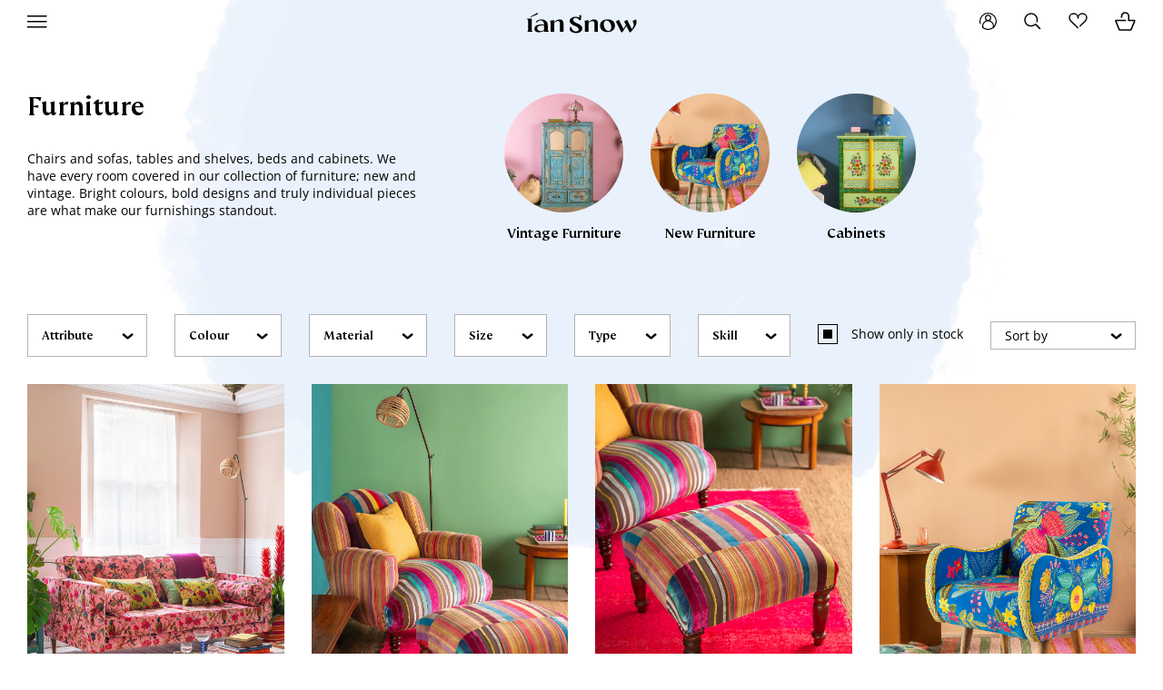

--- FILE ---
content_type: text/html; charset=utf-8
request_url: https://www.iansnow.com/collections/furniture
body_size: 49772
content:

<!DOCTYPE html>
<!--[if IE 9]> <html class="ie9 no-js" lang="en"> <![endif]-->
<!--[if (gt IE 9)|!(IE)]><!--> <html class="no-js" lang="en"> <!--<![endif]-->
<head>
    <meta charset="utf-8">
    <meta http-equiv="X-UA-Compatible" content="IE=edge,chrome=1">
    <meta name="viewport" content="width=device-width, initial-scale=1.0, maximum-scale=1.0,user-scalable=0"/>
    <meta name="theme-color" content="">
    <link rel="canonical" href="https://www.iansnow.com/collections/furniture">

    
        <meta name="robots" content="noindex, nofollow">
    
<link rel="shortcut icon" href="//www.iansnow.com/cdn/shop/files/icon_30253750-b3dc-4df0-82bd-1222d1c4b95a_32x32.png?v=1613762444" type="image/png"><title>Furniture
&ndash; Ian Snow Ltd</title>

    <meta name="description" content="Chairs and sofas, tables and shelves, beds and cabinets. We have every room covered in our collection of furniture; new and vintage. Bright colours, bold designs and truly individual pieces are what make our furnishings standout. ">
<!-- /snippets/social-meta-tags.liquid -->




<meta property="og:site_name" content="Ian Snow Ltd">
<meta property="og:url" content="https://www.iansnow.com/collections/furniture">
<meta property="og:title" content="Furniture">
<meta property="og:type" content="product.group">
<meta property="og:description" content="Chairs and sofas, tables and shelves, beds and cabinets. We have every room covered in our collection of furniture; new and vintage. Bright colours, bold designs and truly individual pieces are what make our furnishings standout. ">





<meta name="twitter:card" content="summary_large_image">
<meta name="twitter:title" content="Furniture">
<meta name="twitter:description" content="Chairs and sofas, tables and shelves, beds and cabinets. We have every room covered in our collection of furniture; new and vintage. Bright colours, bold designs and truly individual pieces are what make our furnishings standout. ">


    

    
    

    
    <link href="https://fonts.googleapis.com/css?family=Open+Sans:400,600,700&amp;display=swap" rel="stylesheet" type="text/css" media="all" />

    
    <link href="//www.iansnow.com/cdn/shop/t/80/assets/theme.css?v=111677641675966040401766166203" rel="stylesheet" type="text/css" media="all" />

    <script>window.performance && window.performance.mark && window.performance.mark('shopify.content_for_header.start');</script><meta name="google-site-verification" content="09O4hY6f_yEoPQwi4iV0AW0IpZDs_xBcGE4OM7dc-yM">
<meta id="shopify-digital-wallet" name="shopify-digital-wallet" content="/6796229/digital_wallets/dialog">
<meta name="shopify-checkout-api-token" content="cd3b28761e5bf5f96fae4347bac4cd37">
<meta id="in-context-paypal-metadata" data-shop-id="6796229" data-venmo-supported="false" data-environment="production" data-locale="en_US" data-paypal-v4="true" data-currency="GBP">
<link rel="alternate" type="application/atom+xml" title="Feed" href="/collections/furniture.atom" />
<link rel="next" href="/collections/furniture?page=2">
<link rel="alternate" type="application/json+oembed" href="https://www.iansnow.com/collections/furniture.oembed">
<script async="async" src="/checkouts/internal/preloads.js?locale=en-GB"></script>
<link rel="preconnect" href="https://shop.app" crossorigin="anonymous">
<script async="async" src="https://shop.app/checkouts/internal/preloads.js?locale=en-GB&shop_id=6796229" crossorigin="anonymous"></script>
<script id="apple-pay-shop-capabilities" type="application/json">{"shopId":6796229,"countryCode":"GB","currencyCode":"GBP","merchantCapabilities":["supports3DS"],"merchantId":"gid:\/\/shopify\/Shop\/6796229","merchantName":"Ian Snow Ltd","requiredBillingContactFields":["postalAddress","email","phone"],"requiredShippingContactFields":["postalAddress","email","phone"],"shippingType":"shipping","supportedNetworks":["visa","maestro","masterCard","amex","discover","elo"],"total":{"type":"pending","label":"Ian Snow Ltd","amount":"1.00"},"shopifyPaymentsEnabled":true,"supportsSubscriptions":true}</script>
<script id="shopify-features" type="application/json">{"accessToken":"cd3b28761e5bf5f96fae4347bac4cd37","betas":["rich-media-storefront-analytics"],"domain":"www.iansnow.com","predictiveSearch":true,"shopId":6796229,"locale":"en"}</script>
<script>var Shopify = Shopify || {};
Shopify.shop = "iansnowltd.myshopify.com";
Shopify.locale = "en";
Shopify.currency = {"active":"GBP","rate":"1.0"};
Shopify.country = "GB";
Shopify.theme = {"name":"ESC Live [27\/1\/2021]","id":82446712947,"schema_name":null,"schema_version":null,"theme_store_id":null,"role":"main"};
Shopify.theme.handle = "null";
Shopify.theme.style = {"id":null,"handle":null};
Shopify.cdnHost = "www.iansnow.com/cdn";
Shopify.routes = Shopify.routes || {};
Shopify.routes.root = "/";</script>
<script type="module">!function(o){(o.Shopify=o.Shopify||{}).modules=!0}(window);</script>
<script>!function(o){function n(){var o=[];function n(){o.push(Array.prototype.slice.apply(arguments))}return n.q=o,n}var t=o.Shopify=o.Shopify||{};t.loadFeatures=n(),t.autoloadFeatures=n()}(window);</script>
<script>
  window.ShopifyPay = window.ShopifyPay || {};
  window.ShopifyPay.apiHost = "shop.app\/pay";
  window.ShopifyPay.redirectState = null;
</script>
<script id="shop-js-analytics" type="application/json">{"pageType":"collection"}</script>
<script defer="defer" async type="module" src="//www.iansnow.com/cdn/shopifycloud/shop-js/modules/v2/client.init-shop-cart-sync_DtuiiIyl.en.esm.js"></script>
<script defer="defer" async type="module" src="//www.iansnow.com/cdn/shopifycloud/shop-js/modules/v2/chunk.common_CUHEfi5Q.esm.js"></script>
<script type="module">
  await import("//www.iansnow.com/cdn/shopifycloud/shop-js/modules/v2/client.init-shop-cart-sync_DtuiiIyl.en.esm.js");
await import("//www.iansnow.com/cdn/shopifycloud/shop-js/modules/v2/chunk.common_CUHEfi5Q.esm.js");

  window.Shopify.SignInWithShop?.initShopCartSync?.({"fedCMEnabled":true,"windoidEnabled":true});

</script>
<script>
  window.Shopify = window.Shopify || {};
  if (!window.Shopify.featureAssets) window.Shopify.featureAssets = {};
  window.Shopify.featureAssets['shop-js'] = {"shop-cart-sync":["modules/v2/client.shop-cart-sync_DFoTY42P.en.esm.js","modules/v2/chunk.common_CUHEfi5Q.esm.js"],"init-fed-cm":["modules/v2/client.init-fed-cm_D2UNy1i2.en.esm.js","modules/v2/chunk.common_CUHEfi5Q.esm.js"],"init-shop-email-lookup-coordinator":["modules/v2/client.init-shop-email-lookup-coordinator_BQEe2rDt.en.esm.js","modules/v2/chunk.common_CUHEfi5Q.esm.js"],"shop-cash-offers":["modules/v2/client.shop-cash-offers_3CTtReFF.en.esm.js","modules/v2/chunk.common_CUHEfi5Q.esm.js","modules/v2/chunk.modal_BewljZkx.esm.js"],"shop-button":["modules/v2/client.shop-button_C6oxCjDL.en.esm.js","modules/v2/chunk.common_CUHEfi5Q.esm.js"],"init-windoid":["modules/v2/client.init-windoid_5pix8xhK.en.esm.js","modules/v2/chunk.common_CUHEfi5Q.esm.js"],"avatar":["modules/v2/client.avatar_BTnouDA3.en.esm.js"],"init-shop-cart-sync":["modules/v2/client.init-shop-cart-sync_DtuiiIyl.en.esm.js","modules/v2/chunk.common_CUHEfi5Q.esm.js"],"shop-toast-manager":["modules/v2/client.shop-toast-manager_BYv_8cH1.en.esm.js","modules/v2/chunk.common_CUHEfi5Q.esm.js"],"pay-button":["modules/v2/client.pay-button_FnF9EIkY.en.esm.js","modules/v2/chunk.common_CUHEfi5Q.esm.js"],"shop-login-button":["modules/v2/client.shop-login-button_CH1KUpOf.en.esm.js","modules/v2/chunk.common_CUHEfi5Q.esm.js","modules/v2/chunk.modal_BewljZkx.esm.js"],"init-customer-accounts-sign-up":["modules/v2/client.init-customer-accounts-sign-up_aj7QGgYS.en.esm.js","modules/v2/client.shop-login-button_CH1KUpOf.en.esm.js","modules/v2/chunk.common_CUHEfi5Q.esm.js","modules/v2/chunk.modal_BewljZkx.esm.js"],"init-shop-for-new-customer-accounts":["modules/v2/client.init-shop-for-new-customer-accounts_NbnYRf_7.en.esm.js","modules/v2/client.shop-login-button_CH1KUpOf.en.esm.js","modules/v2/chunk.common_CUHEfi5Q.esm.js","modules/v2/chunk.modal_BewljZkx.esm.js"],"init-customer-accounts":["modules/v2/client.init-customer-accounts_ppedhqCH.en.esm.js","modules/v2/client.shop-login-button_CH1KUpOf.en.esm.js","modules/v2/chunk.common_CUHEfi5Q.esm.js","modules/v2/chunk.modal_BewljZkx.esm.js"],"shop-follow-button":["modules/v2/client.shop-follow-button_CMIBBa6u.en.esm.js","modules/v2/chunk.common_CUHEfi5Q.esm.js","modules/v2/chunk.modal_BewljZkx.esm.js"],"lead-capture":["modules/v2/client.lead-capture_But0hIyf.en.esm.js","modules/v2/chunk.common_CUHEfi5Q.esm.js","modules/v2/chunk.modal_BewljZkx.esm.js"],"checkout-modal":["modules/v2/client.checkout-modal_BBxc70dQ.en.esm.js","modules/v2/chunk.common_CUHEfi5Q.esm.js","modules/v2/chunk.modal_BewljZkx.esm.js"],"shop-login":["modules/v2/client.shop-login_hM3Q17Kl.en.esm.js","modules/v2/chunk.common_CUHEfi5Q.esm.js","modules/v2/chunk.modal_BewljZkx.esm.js"],"payment-terms":["modules/v2/client.payment-terms_CAtGlQYS.en.esm.js","modules/v2/chunk.common_CUHEfi5Q.esm.js","modules/v2/chunk.modal_BewljZkx.esm.js"]};
</script>
<script>(function() {
  var isLoaded = false;
  function asyncLoad() {
    if (isLoaded) return;
    isLoaded = true;
    var urls = ["\/\/shopify.privy.com\/widget.js?shop=iansnowltd.myshopify.com","https:\/\/js.smile.io\/v1\/smile-shopify.js?shop=iansnowltd.myshopify.com","https:\/\/chimpstatic.com\/mcjs-connected\/js\/users\/d0c8a5f6f8a05b6580a47c202\/4f756cfd88c29b33b464550f8.js?shop=iansnowltd.myshopify.com","https:\/\/ecommplugins-scripts.trustpilot.com\/v2.1\/js\/header.min.js?settings=eyJrZXkiOiJYaUxQYlhMZ1ozTDliNW9nIn0=\u0026shop=iansnowltd.myshopify.com","https:\/\/ecommplugins-trustboxsettings.trustpilot.com\/iansnowltd.myshopify.com.js?settings=1591716109516\u0026shop=iansnowltd.myshopify.com","https:\/\/shopify.covet.pics\/covet-pics-widget-inject.js?shop=iansnowltd.myshopify.com","https:\/\/cdn.xopify.com\/assets\/js\/xo-gallery-justified.js?shop=iansnowltd.myshopify.com","https:\/\/s3.eu-west-1.amazonaws.com\/production-klarna-il-shopify-osm\/a6c5e37d3b587ca7438f15aa90b429b47085a035\/iansnowltd.myshopify.com-1708595950266.js?shop=iansnowltd.myshopify.com"];
    for (var i = 0; i < urls.length; i++) {
      var s = document.createElement('script');
      s.type = 'text/javascript';
      s.async = true;
      s.src = urls[i];
      var x = document.getElementsByTagName('script')[0];
      x.parentNode.insertBefore(s, x);
    }
  };
  if(window.attachEvent) {
    window.attachEvent('onload', asyncLoad);
  } else {
    window.addEventListener('load', asyncLoad, false);
  }
})();</script>
<script id="__st">var __st={"a":6796229,"offset":0,"reqid":"99b2ace8-8c00-4c8b-97d2-6d0131152b26-1766810528","pageurl":"www.iansnow.com\/collections\/furniture","u":"3afcabf61a1c","p":"collection","rtyp":"collection","rid":420548366};</script>
<script>window.ShopifyPaypalV4VisibilityTracking = true;</script>
<script id="captcha-bootstrap">!function(){'use strict';const t='contact',e='account',n='new_comment',o=[[t,t],['blogs',n],['comments',n],[t,'customer']],c=[[e,'customer_login'],[e,'guest_login'],[e,'recover_customer_password'],[e,'create_customer']],r=t=>t.map((([t,e])=>`form[action*='/${t}']:not([data-nocaptcha='true']) input[name='form_type'][value='${e}']`)).join(','),a=t=>()=>t?[...document.querySelectorAll(t)].map((t=>t.form)):[];function s(){const t=[...o],e=r(t);return a(e)}const i='password',u='form_key',d=['recaptcha-v3-token','g-recaptcha-response','h-captcha-response',i],f=()=>{try{return window.sessionStorage}catch{return}},m='__shopify_v',_=t=>t.elements[u];function p(t,e,n=!1){try{const o=window.sessionStorage,c=JSON.parse(o.getItem(e)),{data:r}=function(t){const{data:e,action:n}=t;return t[m]||n?{data:e,action:n}:{data:t,action:n}}(c);for(const[e,n]of Object.entries(r))t.elements[e]&&(t.elements[e].value=n);n&&o.removeItem(e)}catch(o){console.error('form repopulation failed',{error:o})}}const l='form_type',E='cptcha';function T(t){t.dataset[E]=!0}const w=window,h=w.document,L='Shopify',v='ce_forms',y='captcha';let A=!1;((t,e)=>{const n=(g='f06e6c50-85a8-45c8-87d0-21a2b65856fe',I='https://cdn.shopify.com/shopifycloud/storefront-forms-hcaptcha/ce_storefront_forms_captcha_hcaptcha.v1.5.2.iife.js',D={infoText:'Protected by hCaptcha',privacyText:'Privacy',termsText:'Terms'},(t,e,n)=>{const o=w[L][v],c=o.bindForm;if(c)return c(t,g,e,D).then(n);var r;o.q.push([[t,g,e,D],n]),r=I,A||(h.body.append(Object.assign(h.createElement('script'),{id:'captcha-provider',async:!0,src:r})),A=!0)});var g,I,D;w[L]=w[L]||{},w[L][v]=w[L][v]||{},w[L][v].q=[],w[L][y]=w[L][y]||{},w[L][y].protect=function(t,e){n(t,void 0,e),T(t)},Object.freeze(w[L][y]),function(t,e,n,w,h,L){const[v,y,A,g]=function(t,e,n){const i=e?o:[],u=t?c:[],d=[...i,...u],f=r(d),m=r(i),_=r(d.filter((([t,e])=>n.includes(e))));return[a(f),a(m),a(_),s()]}(w,h,L),I=t=>{const e=t.target;return e instanceof HTMLFormElement?e:e&&e.form},D=t=>v().includes(t);t.addEventListener('submit',(t=>{const e=I(t);if(!e)return;const n=D(e)&&!e.dataset.hcaptchaBound&&!e.dataset.recaptchaBound,o=_(e),c=g().includes(e)&&(!o||!o.value);(n||c)&&t.preventDefault(),c&&!n&&(function(t){try{if(!f())return;!function(t){const e=f();if(!e)return;const n=_(t);if(!n)return;const o=n.value;o&&e.removeItem(o)}(t);const e=Array.from(Array(32),(()=>Math.random().toString(36)[2])).join('');!function(t,e){_(t)||t.append(Object.assign(document.createElement('input'),{type:'hidden',name:u})),t.elements[u].value=e}(t,e),function(t,e){const n=f();if(!n)return;const o=[...t.querySelectorAll(`input[type='${i}']`)].map((({name:t})=>t)),c=[...d,...o],r={};for(const[a,s]of new FormData(t).entries())c.includes(a)||(r[a]=s);n.setItem(e,JSON.stringify({[m]:1,action:t.action,data:r}))}(t,e)}catch(e){console.error('failed to persist form',e)}}(e),e.submit())}));const S=(t,e)=>{t&&!t.dataset[E]&&(n(t,e.some((e=>e===t))),T(t))};for(const o of['focusin','change'])t.addEventListener(o,(t=>{const e=I(t);D(e)&&S(e,y())}));const B=e.get('form_key'),M=e.get(l),P=B&&M;t.addEventListener('DOMContentLoaded',(()=>{const t=y();if(P)for(const e of t)e.elements[l].value===M&&p(e,B);[...new Set([...A(),...v().filter((t=>'true'===t.dataset.shopifyCaptcha))])].forEach((e=>S(e,t)))}))}(h,new URLSearchParams(w.location.search),n,t,e,['guest_login'])})(!0,!0)}();</script>
<script integrity="sha256-4kQ18oKyAcykRKYeNunJcIwy7WH5gtpwJnB7kiuLZ1E=" data-source-attribution="shopify.loadfeatures" defer="defer" src="//www.iansnow.com/cdn/shopifycloud/storefront/assets/storefront/load_feature-a0a9edcb.js" crossorigin="anonymous"></script>
<script crossorigin="anonymous" defer="defer" src="//www.iansnow.com/cdn/shopifycloud/storefront/assets/shopify_pay/storefront-65b4c6d7.js?v=20250812"></script>
<script data-source-attribution="shopify.dynamic_checkout.dynamic.init">var Shopify=Shopify||{};Shopify.PaymentButton=Shopify.PaymentButton||{isStorefrontPortableWallets:!0,init:function(){window.Shopify.PaymentButton.init=function(){};var t=document.createElement("script");t.src="https://www.iansnow.com/cdn/shopifycloud/portable-wallets/latest/portable-wallets.en.js",t.type="module",document.head.appendChild(t)}};
</script>
<script data-source-attribution="shopify.dynamic_checkout.buyer_consent">
  function portableWalletsHideBuyerConsent(e){var t=document.getElementById("shopify-buyer-consent"),n=document.getElementById("shopify-subscription-policy-button");t&&n&&(t.classList.add("hidden"),t.setAttribute("aria-hidden","true"),n.removeEventListener("click",e))}function portableWalletsShowBuyerConsent(e){var t=document.getElementById("shopify-buyer-consent"),n=document.getElementById("shopify-subscription-policy-button");t&&n&&(t.classList.remove("hidden"),t.removeAttribute("aria-hidden"),n.addEventListener("click",e))}window.Shopify?.PaymentButton&&(window.Shopify.PaymentButton.hideBuyerConsent=portableWalletsHideBuyerConsent,window.Shopify.PaymentButton.showBuyerConsent=portableWalletsShowBuyerConsent);
</script>
<script data-source-attribution="shopify.dynamic_checkout.cart.bootstrap">document.addEventListener("DOMContentLoaded",(function(){function t(){return document.querySelector("shopify-accelerated-checkout-cart, shopify-accelerated-checkout")}if(t())Shopify.PaymentButton.init();else{new MutationObserver((function(e,n){t()&&(Shopify.PaymentButton.init(),n.disconnect())})).observe(document.body,{childList:!0,subtree:!0})}}));
</script>
<link id="shopify-accelerated-checkout-styles" rel="stylesheet" media="screen" href="https://www.iansnow.com/cdn/shopifycloud/portable-wallets/latest/accelerated-checkout-backwards-compat.css" crossorigin="anonymous">
<style id="shopify-accelerated-checkout-cart">
        #shopify-buyer-consent {
  margin-top: 1em;
  display: inline-block;
  width: 100%;
}

#shopify-buyer-consent.hidden {
  display: none;
}

#shopify-subscription-policy-button {
  background: none;
  border: none;
  padding: 0;
  text-decoration: underline;
  font-size: inherit;
  cursor: pointer;
}

#shopify-subscription-policy-button::before {
  box-shadow: none;
}

      </style>

<script>window.performance && window.performance.mark && window.performance.mark('shopify.content_for_header.end');</script>

    <script>
    // This allows to expose several variables to the global scope, to be used in scripts
    window.languages = {
        noteTitle: "Add notes about your order",
        noteTitleEdit: "Edit notes about your order",
        noteTitleCollapse: "Collapse notes about your order"
    };
    </script>
    <script type="text/javascript">
    var _reroas = window._reroas = window._reroas || [];
      (function() {
        var u="https://app.trueroas.io/script/";
        var d=document, g=d.createElement('script'), s=d.getElementsByTagName('script')[0];
        g.type='text/javascript'; g.async=true; g.src=u+'reattributeScript.js'; s.parentNode.insertBefore(g,s);
        _reroas.push(['pixelId', 'iansnowltd.myshopify.com']);
        _reroas.push(['event', 'PageView']);
      })();
      </script> <script src="https://cdn.shopify.com/extensions/23f531f2-0b08-4db5-8b3e-aa0037d94620/forms-2279/assets/shopify-forms-loader.js" type="text/javascript" defer="defer"></script>
<script src="https://cdn.shopify.com/extensions/019ae610-e89e-7066-98fe-cba80b3fe022/magical-preorder-app-52/assets/magical-preorder.js" type="text/javascript" defer="defer"></script>
<link href="https://cdn.shopify.com/extensions/019ae610-e89e-7066-98fe-cba80b3fe022/magical-preorder-app-52/assets/magical-preorder.css" rel="stylesheet" type="text/css" media="all">
<meta property="og:image" content="https://cdn.shopify.com/s/files/1/0679/6229/files/58616657_2012111862231224_7789271053582204928_n.jpg?height=628&pad_color=fff&v=1613763635&width=1200" />
<meta property="og:image:secure_url" content="https://cdn.shopify.com/s/files/1/0679/6229/files/58616657_2012111862231224_7789271053582204928_n.jpg?height=628&pad_color=fff&v=1613763635&width=1200" />
<meta property="og:image:width" content="1200" />
<meta property="og:image:height" content="628" />
<link href="https://monorail-edge.shopifysvc.com" rel="dns-prefetch">
<script>(function(){if ("sendBeacon" in navigator && "performance" in window) {try {var session_token_from_headers = performance.getEntriesByType('navigation')[0].serverTiming.find(x => x.name == '_s').description;} catch {var session_token_from_headers = undefined;}var session_cookie_matches = document.cookie.match(/_shopify_s=([^;]*)/);var session_token_from_cookie = session_cookie_matches && session_cookie_matches.length === 2 ? session_cookie_matches[1] : "";var session_token = session_token_from_headers || session_token_from_cookie || "";function handle_abandonment_event(e) {var entries = performance.getEntries().filter(function(entry) {return /monorail-edge.shopifysvc.com/.test(entry.name);});if (!window.abandonment_tracked && entries.length === 0) {window.abandonment_tracked = true;var currentMs = Date.now();var navigation_start = performance.timing.navigationStart;var payload = {shop_id: 6796229,url: window.location.href,navigation_start,duration: currentMs - navigation_start,session_token,page_type: "collection"};window.navigator.sendBeacon("https://monorail-edge.shopifysvc.com/v1/produce", JSON.stringify({schema_id: "online_store_buyer_site_abandonment/1.1",payload: payload,metadata: {event_created_at_ms: currentMs,event_sent_at_ms: currentMs}}));}}window.addEventListener('pagehide', handle_abandonment_event);}}());</script>
<script id="web-pixels-manager-setup">(function e(e,d,r,n,o){if(void 0===o&&(o={}),!Boolean(null===(a=null===(i=window.Shopify)||void 0===i?void 0:i.analytics)||void 0===a?void 0:a.replayQueue)){var i,a;window.Shopify=window.Shopify||{};var t=window.Shopify;t.analytics=t.analytics||{};var s=t.analytics;s.replayQueue=[],s.publish=function(e,d,r){return s.replayQueue.push([e,d,r]),!0};try{self.performance.mark("wpm:start")}catch(e){}var l=function(){var e={modern:/Edge?\/(1{2}[4-9]|1[2-9]\d|[2-9]\d{2}|\d{4,})\.\d+(\.\d+|)|Firefox\/(1{2}[4-9]|1[2-9]\d|[2-9]\d{2}|\d{4,})\.\d+(\.\d+|)|Chrom(ium|e)\/(9{2}|\d{3,})\.\d+(\.\d+|)|(Maci|X1{2}).+ Version\/(15\.\d+|(1[6-9]|[2-9]\d|\d{3,})\.\d+)([,.]\d+|)( \(\w+\)|)( Mobile\/\w+|) Safari\/|Chrome.+OPR\/(9{2}|\d{3,})\.\d+\.\d+|(CPU[ +]OS|iPhone[ +]OS|CPU[ +]iPhone|CPU IPhone OS|CPU iPad OS)[ +]+(15[._]\d+|(1[6-9]|[2-9]\d|\d{3,})[._]\d+)([._]\d+|)|Android:?[ /-](13[3-9]|1[4-9]\d|[2-9]\d{2}|\d{4,})(\.\d+|)(\.\d+|)|Android.+Firefox\/(13[5-9]|1[4-9]\d|[2-9]\d{2}|\d{4,})\.\d+(\.\d+|)|Android.+Chrom(ium|e)\/(13[3-9]|1[4-9]\d|[2-9]\d{2}|\d{4,})\.\d+(\.\d+|)|SamsungBrowser\/([2-9]\d|\d{3,})\.\d+/,legacy:/Edge?\/(1[6-9]|[2-9]\d|\d{3,})\.\d+(\.\d+|)|Firefox\/(5[4-9]|[6-9]\d|\d{3,})\.\d+(\.\d+|)|Chrom(ium|e)\/(5[1-9]|[6-9]\d|\d{3,})\.\d+(\.\d+|)([\d.]+$|.*Safari\/(?![\d.]+ Edge\/[\d.]+$))|(Maci|X1{2}).+ Version\/(10\.\d+|(1[1-9]|[2-9]\d|\d{3,})\.\d+)([,.]\d+|)( \(\w+\)|)( Mobile\/\w+|) Safari\/|Chrome.+OPR\/(3[89]|[4-9]\d|\d{3,})\.\d+\.\d+|(CPU[ +]OS|iPhone[ +]OS|CPU[ +]iPhone|CPU IPhone OS|CPU iPad OS)[ +]+(10[._]\d+|(1[1-9]|[2-9]\d|\d{3,})[._]\d+)([._]\d+|)|Android:?[ /-](13[3-9]|1[4-9]\d|[2-9]\d{2}|\d{4,})(\.\d+|)(\.\d+|)|Mobile Safari.+OPR\/([89]\d|\d{3,})\.\d+\.\d+|Android.+Firefox\/(13[5-9]|1[4-9]\d|[2-9]\d{2}|\d{4,})\.\d+(\.\d+|)|Android.+Chrom(ium|e)\/(13[3-9]|1[4-9]\d|[2-9]\d{2}|\d{4,})\.\d+(\.\d+|)|Android.+(UC? ?Browser|UCWEB|U3)[ /]?(15\.([5-9]|\d{2,})|(1[6-9]|[2-9]\d|\d{3,})\.\d+)\.\d+|SamsungBrowser\/(5\.\d+|([6-9]|\d{2,})\.\d+)|Android.+MQ{2}Browser\/(14(\.(9|\d{2,})|)|(1[5-9]|[2-9]\d|\d{3,})(\.\d+|))(\.\d+|)|K[Aa][Ii]OS\/(3\.\d+|([4-9]|\d{2,})\.\d+)(\.\d+|)/},d=e.modern,r=e.legacy,n=navigator.userAgent;return n.match(d)?"modern":n.match(r)?"legacy":"unknown"}(),u="modern"===l?"modern":"legacy",c=(null!=n?n:{modern:"",legacy:""})[u],f=function(e){return[e.baseUrl,"/wpm","/b",e.hashVersion,"modern"===e.buildTarget?"m":"l",".js"].join("")}({baseUrl:d,hashVersion:r,buildTarget:u}),m=function(e){var d=e.version,r=e.bundleTarget,n=e.surface,o=e.pageUrl,i=e.monorailEndpoint;return{emit:function(e){var a=e.status,t=e.errorMsg,s=(new Date).getTime(),l=JSON.stringify({metadata:{event_sent_at_ms:s},events:[{schema_id:"web_pixels_manager_load/3.1",payload:{version:d,bundle_target:r,page_url:o,status:a,surface:n,error_msg:t},metadata:{event_created_at_ms:s}}]});if(!i)return console&&console.warn&&console.warn("[Web Pixels Manager] No Monorail endpoint provided, skipping logging."),!1;try{return self.navigator.sendBeacon.bind(self.navigator)(i,l)}catch(e){}var u=new XMLHttpRequest;try{return u.open("POST",i,!0),u.setRequestHeader("Content-Type","text/plain"),u.send(l),!0}catch(e){return console&&console.warn&&console.warn("[Web Pixels Manager] Got an unhandled error while logging to Monorail."),!1}}}}({version:r,bundleTarget:l,surface:e.surface,pageUrl:self.location.href,monorailEndpoint:e.monorailEndpoint});try{o.browserTarget=l,function(e){var d=e.src,r=e.async,n=void 0===r||r,o=e.onload,i=e.onerror,a=e.sri,t=e.scriptDataAttributes,s=void 0===t?{}:t,l=document.createElement("script"),u=document.querySelector("head"),c=document.querySelector("body");if(l.async=n,l.src=d,a&&(l.integrity=a,l.crossOrigin="anonymous"),s)for(var f in s)if(Object.prototype.hasOwnProperty.call(s,f))try{l.dataset[f]=s[f]}catch(e){}if(o&&l.addEventListener("load",o),i&&l.addEventListener("error",i),u)u.appendChild(l);else{if(!c)throw new Error("Did not find a head or body element to append the script");c.appendChild(l)}}({src:f,async:!0,onload:function(){if(!function(){var e,d;return Boolean(null===(d=null===(e=window.Shopify)||void 0===e?void 0:e.analytics)||void 0===d?void 0:d.initialized)}()){var d=window.webPixelsManager.init(e)||void 0;if(d){var r=window.Shopify.analytics;r.replayQueue.forEach((function(e){var r=e[0],n=e[1],o=e[2];d.publishCustomEvent(r,n,o)})),r.replayQueue=[],r.publish=d.publishCustomEvent,r.visitor=d.visitor,r.initialized=!0}}},onerror:function(){return m.emit({status:"failed",errorMsg:"".concat(f," has failed to load")})},sri:function(e){var d=/^sha384-[A-Za-z0-9+/=]+$/;return"string"==typeof e&&d.test(e)}(c)?c:"",scriptDataAttributes:o}),m.emit({status:"loading"})}catch(e){m.emit({status:"failed",errorMsg:(null==e?void 0:e.message)||"Unknown error"})}}})({shopId: 6796229,storefrontBaseUrl: "https://www.iansnow.com",extensionsBaseUrl: "https://extensions.shopifycdn.com/cdn/shopifycloud/web-pixels-manager",monorailEndpoint: "https://monorail-edge.shopifysvc.com/unstable/produce_batch",surface: "storefront-renderer",enabledBetaFlags: ["2dca8a86","a0d5f9d2"],webPixelsConfigList: [{"id":"381812851","configuration":"{\"config\":\"{\\\"google_tag_ids\\\":[\\\"G-1JKL5XBH7J\\\",\\\"AW-11410214534\\\",\\\"GT-TX2742T\\\"],\\\"target_country\\\":\\\"GB\\\",\\\"gtag_events\\\":[{\\\"type\\\":\\\"begin_checkout\\\",\\\"action_label\\\":[\\\"G-1JKL5XBH7J\\\",\\\"AW-11410214534\\\/k7HFCMXRzdQaEIad6MAq\\\"]},{\\\"type\\\":\\\"search\\\",\\\"action_label\\\":[\\\"G-1JKL5XBH7J\\\",\\\"AW-11410214534\\\/DDj7CMnSzdQaEIad6MAq\\\"]},{\\\"type\\\":\\\"view_item\\\",\\\"action_label\\\":[\\\"G-1JKL5XBH7J\\\",\\\"AW-11410214534\\\/_gupCM7RzdQaEIad6MAq\\\",\\\"MC-FDCJ936YRJ\\\"]},{\\\"type\\\":\\\"purchase\\\",\\\"action_label\\\":[\\\"G-1JKL5XBH7J\\\",\\\"AW-11410214534\\\/Q9JbCPLLzdQaEIad6MAq\\\",\\\"MC-FDCJ936YRJ\\\"]},{\\\"type\\\":\\\"page_view\\\",\\\"action_label\\\":[\\\"G-1JKL5XBH7J\\\",\\\"AW-11410214534\\\/zHNlCMvRzdQaEIad6MAq\\\",\\\"MC-FDCJ936YRJ\\\"]},{\\\"type\\\":\\\"add_payment_info\\\",\\\"action_label\\\":[\\\"G-1JKL5XBH7J\\\",\\\"AW-11410214534\\\/iT9JCMzSzdQaEIad6MAq\\\"]},{\\\"type\\\":\\\"add_to_cart\\\",\\\"action_label\\\":[\\\"G-1JKL5XBH7J\\\",\\\"AW-11410214534\\\/_sqBCMjRzdQaEIad6MAq\\\"]}],\\\"enable_monitoring_mode\\\":false}\"}","eventPayloadVersion":"v1","runtimeContext":"OPEN","scriptVersion":"b2a88bafab3e21179ed38636efcd8a93","type":"APP","apiClientId":1780363,"privacyPurposes":[],"dataSharingAdjustments":{"protectedCustomerApprovalScopes":["read_customer_address","read_customer_email","read_customer_name","read_customer_personal_data","read_customer_phone"]}},{"id":"187334771","configuration":"{\"pixel_id\":\"1828500880738051\",\"pixel_type\":\"facebook_pixel\",\"metaapp_system_user_token\":\"-\"}","eventPayloadVersion":"v1","runtimeContext":"OPEN","scriptVersion":"ca16bc87fe92b6042fbaa3acc2fbdaa6","type":"APP","apiClientId":2329312,"privacyPurposes":["ANALYTICS","MARKETING","SALE_OF_DATA"],"dataSharingAdjustments":{"protectedCustomerApprovalScopes":["read_customer_address","read_customer_email","read_customer_name","read_customer_personal_data","read_customer_phone"]}},{"id":"73531507","configuration":"{\"tagID\":\"2613307586211\"}","eventPayloadVersion":"v1","runtimeContext":"STRICT","scriptVersion":"18031546ee651571ed29edbe71a3550b","type":"APP","apiClientId":3009811,"privacyPurposes":["ANALYTICS","MARKETING","SALE_OF_DATA"],"dataSharingAdjustments":{"protectedCustomerApprovalScopes":["read_customer_address","read_customer_email","read_customer_name","read_customer_personal_data","read_customer_phone"]}},{"id":"185205116","eventPayloadVersion":"v1","runtimeContext":"LAX","scriptVersion":"1","type":"CUSTOM","privacyPurposes":["ANALYTICS"],"name":"Google Analytics tag (migrated)"},{"id":"shopify-app-pixel","configuration":"{}","eventPayloadVersion":"v1","runtimeContext":"STRICT","scriptVersion":"0450","apiClientId":"shopify-pixel","type":"APP","privacyPurposes":["ANALYTICS","MARKETING"]},{"id":"shopify-custom-pixel","eventPayloadVersion":"v1","runtimeContext":"LAX","scriptVersion":"0450","apiClientId":"shopify-pixel","type":"CUSTOM","privacyPurposes":["ANALYTICS","MARKETING"]}],isMerchantRequest: false,initData: {"shop":{"name":"Ian Snow Ltd","paymentSettings":{"currencyCode":"GBP"},"myshopifyDomain":"iansnowltd.myshopify.com","countryCode":"GB","storefrontUrl":"https:\/\/www.iansnow.com"},"customer":null,"cart":null,"checkout":null,"productVariants":[],"purchasingCompany":null},},"https://www.iansnow.com/cdn","da62cc92w68dfea28pcf9825a4m392e00d0",{"modern":"","legacy":""},{"shopId":"6796229","storefrontBaseUrl":"https:\/\/www.iansnow.com","extensionBaseUrl":"https:\/\/extensions.shopifycdn.com\/cdn\/shopifycloud\/web-pixels-manager","surface":"storefront-renderer","enabledBetaFlags":"[\"2dca8a86\", \"a0d5f9d2\"]","isMerchantRequest":"false","hashVersion":"da62cc92w68dfea28pcf9825a4m392e00d0","publish":"custom","events":"[[\"page_viewed\",{}],[\"collection_viewed\",{\"collection\":{\"id\":\"420548366\",\"title\":\"Furniture\",\"productVariants\":[{\"price\":{\"amount\":3195.0,\"currencyCode\":\"GBP\"},\"product\":{\"title\":\"Milla Pink Bird of Paradise Velvet Sofa\",\"vendor\":\"Ian Snow Ltd\",\"id\":\"4605618225267\",\"untranslatedTitle\":\"Milla Pink Bird of Paradise Velvet Sofa\",\"url\":\"\/products\/milla-pink-bird-of-paradise-velvet-sofa\",\"type\":\"Sofas\"},\"id\":\"32083160858739\",\"image\":{\"src\":\"\/\/www.iansnow.com\/cdn\/shop\/products\/FT402-1.jpg?v=1662896850\"},\"sku\":\"FT402\",\"title\":\"Default Title\",\"untranslatedTitle\":\"Default Title\"},{\"price\":{\"amount\":1350.0,\"currencyCode\":\"GBP\"},\"product\":{\"title\":\"Striped Velvet Armchair \u0026 Footstool Bundle\",\"vendor\":\"iansnowltd\",\"id\":\"10055631310\",\"untranslatedTitle\":\"Striped Velvet Armchair \u0026 Footstool Bundle\",\"url\":\"\/products\/striped-velvet-armchair-footstool-bundle\",\"type\":\"Chairs\"},\"id\":\"37223387278\",\"image\":{\"src\":\"\/\/www.iansnow.com\/cdn\/shop\/files\/FT136-0.jpg?v=1694777184\"},\"sku\":\"FT136-BU\",\"title\":\"Default Title\",\"untranslatedTitle\":\"Default Title\"},{\"price\":{\"amount\":250.0,\"currencyCode\":\"GBP\"},\"product\":{\"title\":\"Striped Velvet Footstool\",\"vendor\":\"iansnowltd\",\"id\":\"497023555\",\"untranslatedTitle\":\"Striped Velvet Footstool\",\"url\":\"\/products\/striped-velvet-footstool\",\"type\":\"Stools\"},\"id\":\"1381292483\",\"image\":{\"src\":\"\/\/www.iansnow.com\/cdn\/shop\/files\/FT136-2_75666fe3-9725-4be1-8354-f2836aa519ca.jpg?v=1694787689\"},\"sku\":\"FT137\",\"title\":\"Default Title\",\"untranslatedTitle\":\"Default Title\"},{\"price\":{\"amount\":895.0,\"currencyCode\":\"GBP\"},\"product\":{\"title\":\"Cholena Embroidered Armchair\",\"vendor\":\"Ian Snow Ltd\",\"id\":\"3953125294195\",\"untranslatedTitle\":\"Cholena Embroidered Armchair\",\"url\":\"\/products\/cholena-embroidered-armchair\",\"type\":\"Chairs\"},\"id\":\"29553302274163\",\"image\":{\"src\":\"\/\/www.iansnow.com\/cdn\/shop\/files\/FT391-1.jpg?v=1746795964\"},\"sku\":\"FT391\",\"title\":\"Default Title\",\"untranslatedTitle\":\"Default Title\"},{\"price\":{\"amount\":1999.0,\"currencyCode\":\"GBP\"},\"product\":{\"title\":\"Mustard Tree of Life Velvet Two Seater Sofa\",\"vendor\":\"Ian Snow Ltd\",\"id\":\"1903114780787\",\"untranslatedTitle\":\"Mustard Tree of Life Velvet Two Seater Sofa\",\"url\":\"\/products\/mustard-tree-of-life-floral-cotton-velvet-two-seater-sofa\",\"type\":\"Sofas\"},\"id\":\"18118957432947\",\"image\":{\"src\":\"\/\/www.iansnow.com\/cdn\/shop\/products\/FT335E-1.jpg?v=1662896606\"},\"sku\":\"FT335E\",\"title\":\"Default Title\",\"untranslatedTitle\":\"Default Title\"},{\"price\":{\"amount\":1150.0,\"currencyCode\":\"GBP\"},\"product\":{\"title\":\"Striped Velvet Armchair\",\"vendor\":\"iansnowltd\",\"id\":\"496842307\",\"untranslatedTitle\":\"Striped Velvet Armchair\",\"url\":\"\/products\/striped-velvet-armchair\",\"type\":\"Chairs\"},\"id\":\"1380003587\",\"image\":{\"src\":\"\/\/www.iansnow.com\/cdn\/shop\/files\/STE0466-2lowres.jpg?v=1731707717\"},\"sku\":\"FT136\",\"title\":\"Default Title\",\"untranslatedTitle\":\"Default Title\"},{\"price\":{\"amount\":675.0,\"currencyCode\":\"GBP\"},\"product\":{\"title\":\"Esmeralda Block Print Green \u0026 Blue Iron Sofa\",\"vendor\":\"Ian Snow Ltd\",\"id\":\"15404759351676\",\"untranslatedTitle\":\"Esmeralda Block Print Green \u0026 Blue Iron Sofa\",\"url\":\"\/products\/outdoor-block-print-green-blue-iron-sofa\",\"type\":\"Sofas\"},\"id\":\"55489209663868\",\"image\":{\"src\":\"\/\/www.iansnow.com\/cdn\/shop\/files\/FT535-1.jpg?v=1750939524\"},\"sku\":\"FT535\",\"title\":\"Default Title\",\"untranslatedTitle\":\"Default Title\"},{\"price\":{\"amount\":350.0,\"currencyCode\":\"GBP\"},\"product\":{\"title\":\"Eliza Block Print Red \u0026 Pink Iron Chair\",\"vendor\":\"Ian Snow Ltd\",\"id\":\"15404760793468\",\"untranslatedTitle\":\"Eliza Block Print Red \u0026 Pink Iron Chair\",\"url\":\"\/products\/outdoor-block-print-pink-red-iron-chair\",\"type\":\"Chairs\"},\"id\":\"55489210909052\",\"image\":{\"src\":\"\/\/www.iansnow.com\/cdn\/shop\/files\/FT534-1dd.jpg?v=1750939566\"},\"sku\":\"FT534\",\"title\":\"Default Title\",\"untranslatedTitle\":\"Default Title\"},{\"price\":{\"amount\":282.0,\"currencyCode\":\"GBP\"},\"product\":{\"title\":\"Yellow Kantha Covered Double Headboard\",\"vendor\":\"Ian Snow Ltd\",\"id\":\"15421642113404\",\"untranslatedTitle\":\"Yellow Kantha Covered Double Headboard\",\"url\":\"\/products\/4-kantha-covered-double-headboard\",\"type\":\"Beds\"},\"id\":\"55512222728572\",\"image\":{\"src\":\"\/\/www.iansnow.com\/cdn\/shop\/files\/Double04-2.jpg?v=1751624417\"},\"sku\":\"FT533A-04\",\"title\":\"Headboard Only\",\"untranslatedTitle\":\"Headboard Only\"},{\"price\":{\"amount\":320.0,\"currencyCode\":\"GBP\"},\"product\":{\"title\":\"Bright Green Kantha Covered King Size Headboard\",\"vendor\":\"Ian Snow Ltd\",\"id\":\"15421697655164\",\"untranslatedTitle\":\"Bright Green Kantha Covered King Size Headboard\",\"url\":\"\/products\/1-kantha-covered-king-size-headboard\",\"type\":\"Beds\"},\"id\":\"55512378835324\",\"image\":{\"src\":\"\/\/www.iansnow.com\/cdn\/shop\/files\/King01-2.jpg?v=1751625973\"},\"sku\":\"FT533B-01\",\"title\":\"Headboard Only\",\"untranslatedTitle\":\"Headboard Only\"},{\"price\":{\"amount\":320.0,\"currencyCode\":\"GBP\"},\"product\":{\"title\":\"Colourful Kantha Covered King Size Headboard\",\"vendor\":\"Ian Snow Ltd\",\"id\":\"15421719839100\",\"untranslatedTitle\":\"Colourful Kantha Covered King Size Headboard\",\"url\":\"\/products\/2-kantha-covered-king-size-headboard\",\"type\":\"Beds\"},\"id\":\"55512470290812\",\"image\":{\"src\":\"\/\/www.iansnow.com\/cdn\/shop\/files\/King02-2.jpg?v=1751626405\"},\"sku\":\"FT533B-02\",\"title\":\"Headboard Only\",\"untranslatedTitle\":\"Headboard Only\"},{\"price\":{\"amount\":320.0,\"currencyCode\":\"GBP\"},\"product\":{\"title\":\"Purple Kantha Covered King Size Headboard\",\"vendor\":\"Ian Snow Ltd\",\"id\":\"15421741203836\",\"untranslatedTitle\":\"Purple Kantha Covered King Size Headboard\",\"url\":\"\/products\/3-kantha-covered-king-size-headboard\",\"type\":\"Beds\"},\"id\":\"55512569708924\",\"image\":{\"src\":\"\/\/www.iansnow.com\/cdn\/shop\/files\/King03-2.jpg?v=1751626935\"},\"sku\":\"FT533B-03\",\"title\":\"Headboard Only\",\"untranslatedTitle\":\"Headboard Only\"},{\"price\":{\"amount\":320.0,\"currencyCode\":\"GBP\"},\"product\":{\"title\":\"Paisley Kantha Covered King Size Headboard\",\"vendor\":\"Ian Snow Ltd\",\"id\":\"15421748806012\",\"untranslatedTitle\":\"Paisley Kantha Covered King Size Headboard\",\"url\":\"\/products\/4-kantha-covered-king-size-headboard\",\"type\":\"Beds\"},\"id\":\"55512587665788\",\"image\":{\"src\":\"\/\/www.iansnow.com\/cdn\/shop\/files\/King04-6.jpg?v=1751627142\"},\"sku\":\"FT533B-04\",\"title\":\"Headboard Only\",\"untranslatedTitle\":\"Headboard Only\"},{\"price\":{\"amount\":820.0,\"currencyCode\":\"GBP\"},\"product\":{\"title\":\"Blue Bird of Paradise Velvet Chair\",\"vendor\":\"Ian Snow Ltd\",\"id\":\"6807424368755\",\"untranslatedTitle\":\"Blue Bird of Paradise Velvet Chair\",\"url\":\"\/products\/blue-bird-of-paradise-velvet-chair\",\"type\":\"Chairs\"},\"id\":\"39961679691891\",\"image\":{\"src\":\"\/\/www.iansnow.com\/cdn\/shop\/files\/FT481-3_69d45945-41d2-4f95-92b6-78638fcaf6f8.jpg?v=1750936196\"},\"sku\":\"FT481\",\"title\":\"Default Title\",\"untranslatedTitle\":\"Default Title\"},{\"price\":{\"amount\":1269.0,\"currencyCode\":\"GBP\"},\"product\":{\"title\":\"Fuchsia Kantha Panelled Armchair - 05\",\"vendor\":\"Ian Snow Ltd\",\"id\":\"15252179026300\",\"untranslatedTitle\":\"Fuchsia Kantha Panelled Armchair - 05\",\"url\":\"\/products\/kantha-panelled-armchair-05\",\"type\":\"Chairs\"},\"id\":\"55207911883132\",\"image\":{\"src\":\"\/\/www.iansnow.com\/cdn\/shop\/files\/FT527-05-1.jpg?v=1746784005\"},\"sku\":\"FT527-05\",\"title\":\"Default Title\",\"untranslatedTitle\":\"Default Title\"},{\"price\":{\"amount\":1269.0,\"currencyCode\":\"GBP\"},\"product\":{\"title\":\"Florals Kantha Panelled Armchair - 08\",\"vendor\":\"Ian Snow Ltd\",\"id\":\"15252480262524\",\"untranslatedTitle\":\"Florals Kantha Panelled Armchair - 08\",\"url\":\"\/products\/kantha-panelled-armchair-7\",\"type\":\"Chairs\"},\"id\":\"55208601256316\",\"image\":{\"src\":\"\/\/www.iansnow.com\/cdn\/shop\/files\/FT527-08-1.jpg?v=1746788802\"},\"sku\":\"FT527-08\",\"title\":\"Default Title\",\"untranslatedTitle\":\"Default Title\"},{\"price\":{\"amount\":695.0,\"currencyCode\":\"GBP\"},\"product\":{\"title\":\"Green Floral Hand Painted Cupboard\",\"vendor\":\"Ian Snow Ltd\",\"id\":\"7345822957683\",\"untranslatedTitle\":\"Green Floral Hand Painted Cupboard\",\"url\":\"\/products\/green-floral-cupboard\",\"type\":\"Cabinets\"},\"id\":\"41165566083187\",\"image\":{\"src\":\"\/\/www.iansnow.com\/cdn\/shop\/files\/FT512-4_c64c9acd-470b-4c77-af7b-71e07dcc549f.jpg?v=1743403447\"},\"sku\":\"FT512\",\"title\":\"Default Title\",\"untranslatedTitle\":\"Default Title\"},{\"price\":{\"amount\":1795.0,\"currencyCode\":\"GBP\"},\"product\":{\"title\":\"Landis Acacia Wood Natural Finish Dining Table\",\"vendor\":\"Ian Snow Ltd\",\"id\":\"15081671524732\",\"untranslatedTitle\":\"Landis Acacia Wood Natural Finish Dining Table\",\"url\":\"\/products\/frozen-acacia-wood-natural-finish-dining-table\",\"type\":\"Tables\"},\"id\":\"54995147129212\",\"image\":{\"src\":\"\/\/www.iansnow.com\/cdn\/shop\/files\/FT536_2.jpg?v=1742077461\"},\"sku\":\"FT536\",\"title\":\"Default Title\",\"untranslatedTitle\":\"Default Title\"},{\"price\":{\"amount\":1960.0,\"currencyCode\":\"GBP\"},\"product\":{\"title\":\"Tove Acacia Wood Natural Finish Dining Table\",\"vendor\":\"Ian Snow Ltd\",\"id\":\"15084704334204\",\"untranslatedTitle\":\"Tove Acacia Wood Natural Finish Dining Table\",\"url\":\"\/products\/freeform-acacia-wood-natural-finish-dining-table\",\"type\":\"Tables\"},\"id\":\"54997939028348\",\"image\":{\"src\":\"\/\/www.iansnow.com\/cdn\/shop\/files\/FT538_1.jpg?v=1741273681\"},\"sku\":\"FT538\",\"title\":\"Default Title\",\"untranslatedTitle\":\"Default Title\"},{\"price\":{\"amount\":620.0,\"currencyCode\":\"GBP\"},\"product\":{\"title\":\"Ellroy Acacia Wood Drift Finish Chest of Drawers\",\"vendor\":\"Ian Snow Ltd\",\"id\":\"15084851888508\",\"untranslatedTitle\":\"Ellroy Acacia Wood Drift Finish Chest of Drawers\",\"url\":\"\/products\/artus-acacia-wood-drift-finish-chest-of-drawers\",\"type\":\"Cabinets\"},\"id\":\"54998344008060\",\"image\":{\"src\":\"\/\/www.iansnow.com\/cdn\/shop\/files\/FT543_1.jpg?v=1741277583\"},\"sku\":\"FT543\",\"title\":\"Default Title\",\"untranslatedTitle\":\"Default Title\"},{\"price\":{\"amount\":295.0,\"currencyCode\":\"GBP\"},\"product\":{\"title\":\"Conrad Acacia Wood Umber Finish Console Table\",\"vendor\":\"Ian Snow Ltd\",\"id\":\"15084915720572\",\"untranslatedTitle\":\"Conrad Acacia Wood Umber Finish Console Table\",\"url\":\"\/products\/carl-acacia-wood-umber-finish-console-table\",\"type\":\"Tables\"},\"id\":\"54998489104764\",\"image\":{\"src\":\"\/\/www.iansnow.com\/cdn\/shop\/files\/FT546_1.jpg?v=1741278399\"},\"sku\":\"FT546\",\"title\":\"Default Title\",\"untranslatedTitle\":\"Default Title\"},{\"price\":{\"amount\":1239.0,\"currencyCode\":\"GBP\"},\"product\":{\"title\":\"Doran Acacia Wood Natural Finish TV Cabinet\",\"vendor\":\"Ian Snow Ltd\",\"id\":\"15084992102780\",\"untranslatedTitle\":\"Doran Acacia Wood Natural Finish TV Cabinet\",\"url\":\"\/products\/yukon-acacia-wood-natural-finish-tv-cabinet\",\"type\":\"Cabinets\"},\"id\":\"54998715138428\",\"image\":{\"src\":\"\/\/www.iansnow.com\/cdn\/shop\/files\/FT550_1.jpg?v=1741280062\"},\"sku\":\"FT550\",\"title\":\"Default Title\",\"untranslatedTitle\":\"Default Title\"},{\"price\":{\"amount\":1116.0,\"currencyCode\":\"GBP\"},\"product\":{\"title\":\"Doran Acacia Wood Natural Finish Sideboard\",\"vendor\":\"Ian Snow Ltd\",\"id\":\"15084956582268\",\"untranslatedTitle\":\"Doran Acacia Wood Natural Finish Sideboard\",\"url\":\"\/products\/yukon-acacia-wood-natural-finish-sideboard\",\"type\":\"Cabinets\"},\"id\":\"54998604874108\",\"image\":{\"src\":\"\/\/www.iansnow.com\/cdn\/shop\/files\/FT549_1.jpg?v=1741279517\"},\"sku\":\"FT549\",\"title\":\"Default Title\",\"untranslatedTitle\":\"Default Title\"},{\"price\":{\"amount\":1160.0,\"currencyCode\":\"GBP\"},\"product\":{\"title\":\"Mayer Acacia Wood Natural Finish Sideboard\",\"vendor\":\"Ian Snow Ltd\",\"id\":\"15086670283132\",\"untranslatedTitle\":\"Mayer Acacia Wood Natural Finish Sideboard\",\"url\":\"\/products\/organic-acacia-wood-natural-finish-sideboard\",\"type\":\"Cabinets\"},\"id\":\"54999823352188\",\"image\":{\"src\":\"\/\/www.iansnow.com\/cdn\/shop\/files\/FT551_1.jpg?v=1741340780\"},\"sku\":\"FT551\",\"title\":\"Default Title\",\"untranslatedTitle\":\"Default Title\"},{\"price\":{\"amount\":745.0,\"currencyCode\":\"GBP\"},\"product\":{\"title\":\"Calvino Acacia Wood Natural Finish Sideboard\",\"vendor\":\"Ian Snow Ltd\",\"id\":\"15086688239996\",\"untranslatedTitle\":\"Calvino Acacia Wood Natural Finish Sideboard\",\"url\":\"\/products\/rio-acacia-wood-natural-finish-sideboard\",\"type\":\"Cabinets\"},\"id\":\"54999838949756\",\"image\":{\"src\":\"\/\/www.iansnow.com\/cdn\/shop\/files\/FT552_1.jpg?v=1741341241\"},\"sku\":\"FT552\",\"title\":\"Default Title\",\"untranslatedTitle\":\"Default Title\"},{\"price\":{\"amount\":720.0,\"currencyCode\":\"GBP\"},\"product\":{\"title\":\"Mayer Acacia Wood Vinegar Finish Bookshelf\",\"vendor\":\"Ian Snow Ltd\",\"id\":\"15086706295164\",\"untranslatedTitle\":\"Mayer Acacia Wood Vinegar Finish Bookshelf\",\"url\":\"\/products\/organic-acacia-wood-vinegar-finish-bookshelf\",\"type\":\"Shelving\"},\"id\":\"54999854612860\",\"image\":{\"src\":\"\/\/www.iansnow.com\/cdn\/shop\/files\/FT553_1_727bb4b3-beb0-44ab-876a-182990cabc43.jpg?v=1741341845\"},\"sku\":\"FT553\",\"title\":\"Default Title\",\"untranslatedTitle\":\"Default Title\"},{\"price\":{\"amount\":1150.0,\"currencyCode\":\"GBP\"},\"product\":{\"title\":\"Capra Acacia Wood Vinegar Finish Dining Table\",\"vendor\":\"Ian Snow Ltd\",\"id\":\"15099817427324\",\"untranslatedTitle\":\"Capra Acacia Wood Vinegar Finish Dining Table\",\"url\":\"\/products\/capra-acacia-wood-vinegar-finish-dining-table\",\"type\":\"Tables\"},\"id\":\"55013226709372\",\"image\":{\"src\":\"\/\/www.iansnow.com\/cdn\/shop\/files\/FT539_1.jpg?v=1741704064\"},\"sku\":\"FT539\",\"title\":\"Default Title\",\"untranslatedTitle\":\"Default Title\"},{\"price\":{\"amount\":475.0,\"currencyCode\":\"GBP\"},\"product\":{\"title\":\"Conrad Acacia Wood Umber Finish Chest of Drawers\",\"vendor\":\"Ian Snow Ltd\",\"id\":\"15099847836028\",\"untranslatedTitle\":\"Conrad Acacia Wood Umber Finish Chest of Drawers\",\"url\":\"\/products\/conrad-acacia-wood-umber-finish-chest-of-drawers\",\"type\":\"Cabinets\"},\"id\":\"55013274517884\",\"image\":{\"src\":\"\/\/www.iansnow.com\/cdn\/shop\/files\/FT544_1.jpg?v=1741704713\"},\"sku\":\"FT544\",\"title\":\"Default Title\",\"untranslatedTitle\":\"Default Title\"},{\"price\":{\"amount\":195.0,\"currencyCode\":\"GBP\"},\"product\":{\"title\":\"Conrad Acacia Wood Umber Finish Coffee Table\",\"vendor\":\"Ian Snow Ltd\",\"id\":\"15099865366908\",\"untranslatedTitle\":\"Conrad Acacia Wood Umber Finish Coffee Table\",\"url\":\"\/products\/conrad-acacia-wood-umber-finish-coffee-table\",\"type\":\"Tables\"},\"id\":\"55013287330172\",\"image\":{\"src\":\"\/\/www.iansnow.com\/cdn\/shop\/files\/FT547_1.jpg?v=1741705006\"},\"sku\":\"FT547\",\"title\":\"Default Title\",\"untranslatedTitle\":\"Default Title\"},{\"price\":{\"amount\":1720.0,\"currencyCode\":\"GBP\"},\"product\":{\"title\":\"Artus Acacia Wood Super King Bed with Hudson Upholstery\",\"vendor\":\"Ian Snow Ltd\",\"id\":\"15099923038588\",\"untranslatedTitle\":\"Artus Acacia Wood Super King Bed with Hudson Upholstery\",\"url\":\"\/products\/vaughn-acacia-wood-super-king-bed-with-hudson-upholstery\",\"type\":\"Beds\"},\"id\":\"55013422596476\",\"image\":{\"src\":\"\/\/www.iansnow.com\/cdn\/shop\/files\/FT541A_1.jpg?v=1741799032\"},\"sku\":\"FT541A-SK\",\"title\":\"Default Title\",\"untranslatedTitle\":\"Default Title\"},{\"price\":{\"amount\":345.0,\"currencyCode\":\"GBP\"},\"product\":{\"title\":\"Red and Blue Reclaimed Wooden Chest with Brass Trim\",\"vendor\":\"Ian Snow Ltd\",\"id\":\"4360624668787\",\"untranslatedTitle\":\"Red and Blue Reclaimed Wooden Chest with Brass Trim\",\"url\":\"\/products\/red-and-blue-wooden-chest-with-brass-trim\",\"type\":\"Chests\"},\"id\":\"31209041657971\",\"image\":{\"src\":\"\/\/www.iansnow.com\/cdn\/shop\/files\/FT248D-0.jpg?v=1697788721\"},\"sku\":\"FT248D\",\"title\":\"Default Title\",\"untranslatedTitle\":\"Default Title\"},{\"price\":{\"amount\":615.0,\"currencyCode\":\"GBP\"},\"product\":{\"title\":\"Pale Yellow Vintage Display Cabinet \u003cp\u003eW:69cm D:39cm H:98.5cm \u003c\/p\u003e\",\"vendor\":\"Ian Snow Ltd\",\"id\":\"15804863873404\",\"untranslatedTitle\":\"Pale Yellow Vintage Display Cabinet \u003cp\u003eW:69cm D:39cm H:98.5cm \u003c\/p\u003e\",\"url\":\"\/products\/cream-vintage-display-cabinet-p-w-69cm-d-39cm-h-98-5cm-p\",\"type\":\"Vintage Cabinets\"},\"id\":\"56143573188988\",\"image\":{\"src\":\"\/\/www.iansnow.com\/cdn\/shop\/files\/VO2814-1.jpg?v=1766496572\"},\"sku\":\"VO2814\",\"title\":\"Default Title\",\"untranslatedTitle\":\"Default Title\"},{\"price\":{\"amount\":975.0,\"currencyCode\":\"GBP\"},\"product\":{\"title\":\"Deep Blue Vintage Cabinet \u003cp\u003eW:93.5cm D:49cm H:154.5cm \u003c\/p\u003e\",\"vendor\":\"Ian Snow Ltd\",\"id\":\"15804886090108\",\"untranslatedTitle\":\"Deep Blue Vintage Cabinet \u003cp\u003eW:93.5cm D:49cm H:154.5cm \u003c\/p\u003e\",\"url\":\"\/products\/deep-blue-vintage-cabinet-p-w-93-5cm-d-49cm-h-154-5cm-p\",\"type\":\"Vintage Cabinets\"},\"id\":\"56143607759228\",\"image\":{\"src\":\"\/\/www.iansnow.com\/cdn\/shop\/files\/VO2817-1.jpg?v=1766497516\"},\"sku\":\"VO2817\",\"title\":\"Default Title\",\"untranslatedTitle\":\"Default Title\"},{\"price\":{\"amount\":69.0,\"currencyCode\":\"GBP\"},\"product\":{\"title\":\"Green Vintage Wall Shelves \u003cp\u003eW:49cm D:9cm H:76cm \u003c\/p\u003e\",\"vendor\":\"Ian Snow Ltd\",\"id\":\"15800980406652\",\"untranslatedTitle\":\"Green Vintage Wall Shelves \u003cp\u003eW:49cm D:9cm H:76cm \u003c\/p\u003e\",\"url\":\"\/products\/green-vintage-wall-shelves-p-w-49cm-d-9cm-h-76cm-p\",\"type\":\"Vintage Shelves\"},\"id\":\"56140036211068\",\"image\":{\"src\":\"\/\/www.iansnow.com\/cdn\/shop\/files\/VO1157_1.jpg?v=1766317793\"},\"sku\":\"VO1157\",\"title\":\"Default Title\",\"untranslatedTitle\":\"Default Title\"},{\"price\":{\"amount\":359.0,\"currencyCode\":\"GBP\"},\"product\":{\"title\":\"Vintage Wooden Shelves \u003cp\u003eW:91cm D:30cm H:120cm \u003c\/p\u003e\",\"vendor\":\"Ian Snow Ltd\",\"id\":\"15792201400700\",\"untranslatedTitle\":\"Vintage Wooden Shelves \u003cp\u003eW:91cm D:30cm H:120cm \u003c\/p\u003e\",\"url\":\"\/products\/vintage-wooden-shelves-p-w-91cm-d-30cm-h-120cm-p\",\"type\":\"Vintage Shelves\"},\"id\":\"56128901808508\",\"image\":{\"src\":\"\/\/www.iansnow.com\/cdn\/shop\/files\/VO888-1.jpg?v=1765972751\"},\"sku\":\"VO888\",\"title\":\"Default Title\",\"untranslatedTitle\":\"Default Title\"},{\"price\":{\"amount\":869.0,\"currencyCode\":\"GBP\"},\"product\":{\"title\":\"Bright Blue Vintage Cupboard \u003cp\u003eW:91cm D:42.5cm H:136cm \u003c\/p\u003e\",\"vendor\":\"Ian Snow Ltd\",\"id\":\"15792237052284\",\"untranslatedTitle\":\"Bright Blue Vintage Cupboard \u003cp\u003eW:91cm D:42.5cm H:136cm \u003c\/p\u003e\",\"url\":\"\/products\/bright-blue-vintage-cupboard-p-w-91cm-d-42-5cm-h-136cm-p\",\"type\":\"Vintage Cabinets\"},\"id\":\"56129019412860\",\"image\":{\"src\":\"\/\/www.iansnow.com\/cdn\/shop\/files\/VO2696-1.jpg?v=1765976651\"},\"sku\":\"VO2696\",\"title\":\"Default Title\",\"untranslatedTitle\":\"Default Title\"},{\"price\":{\"amount\":720.0,\"currencyCode\":\"GBP\"},\"product\":{\"title\":\"Cream Vintage Cabinet \u003cp\u003eW:87cm D:46.5cm H:114cm \u003c\/p\u003e\",\"vendor\":\"Ian Snow Ltd\",\"id\":\"15792258875772\",\"untranslatedTitle\":\"Cream Vintage Cabinet \u003cp\u003eW:87cm D:46.5cm H:114cm \u003c\/p\u003e\",\"url\":\"\/products\/cream-vintage-cabinet-p-w-87cm-d-46-5cm-h-114cm-p\",\"type\":\"Vintage Cabinets\"},\"id\":\"56129064993148\",\"image\":{\"src\":\"\/\/www.iansnow.com\/cdn\/shop\/files\/VO2840-1.jpg?v=1765977774\"},\"sku\":\"VO2840\",\"title\":\"Default Title\",\"untranslatedTitle\":\"Default Title\"},{\"price\":{\"amount\":795.0,\"currencyCode\":\"GBP\"},\"product\":{\"title\":\"Vintage Blue \u0026 Red Cupboard \u003cp\u003eW:99cm D:44cm H:98cm \u003c\/p\u003e\",\"vendor\":\"Ian Snow Ltd\",\"id\":\"15792279159164\",\"untranslatedTitle\":\"Vintage Blue \u0026 Red Cupboard \u003cp\u003eW:99cm D:44cm H:98cm \u003c\/p\u003e\",\"url\":\"\/products\/vintage-blue-red-cupboard-p-w-99cm-d-44cm-h-98cm-p\",\"type\":\"Vintage Cabinets\"},\"id\":\"56129129480572\",\"image\":{\"src\":\"\/\/www.iansnow.com\/cdn\/shop\/files\/VO2937-1.jpg?v=1765978729\"},\"sku\":\"VO2937\",\"title\":\"Default Title\",\"untranslatedTitle\":\"Default Title\"},{\"price\":{\"amount\":650.0,\"currencyCode\":\"GBP\"},\"product\":{\"title\":\"Vintage Slate Blue Cabinet \u003cp\u003eW:91cm D:47cm H:75.5cm \u003c\/p\u003e\",\"vendor\":\"Ian Snow Ltd\",\"id\":\"15792382214524\",\"untranslatedTitle\":\"Vintage Slate Blue Cabinet \u003cp\u003eW:91cm D:47cm H:75.5cm \u003c\/p\u003e\",\"url\":\"\/products\/vintage-slate-blue-cabinet-p-w-91cm-d-47cm-h-75-5cm-p\",\"type\":\"Vintage Cabinets\"},\"id\":\"56129324155260\",\"image\":{\"src\":\"\/\/www.iansnow.com\/cdn\/shop\/files\/VO2940-1.jpg?v=1765985820\"},\"sku\":\"VO2940\",\"title\":\"Default Title\",\"untranslatedTitle\":\"Default Title\"},{\"price\":{\"amount\":335.0,\"currencyCode\":\"GBP\"},\"product\":{\"title\":\"Vintage Pale Blue Side Cabinet \u003cp\u003eW:58cm D:41.5cm H:87cm \u003c\/p\u003e\",\"vendor\":\"Ian Snow Ltd\",\"id\":\"15792389849468\",\"untranslatedTitle\":\"Vintage Pale Blue Side Cabinet \u003cp\u003eW:58cm D:41.5cm H:87cm \u003c\/p\u003e\",\"url\":\"\/products\/vintage-pale-blue-side-cabinet-p-w-58cm-d-41-5cm-h-87cm-p\",\"type\":\"Vintage Cabinets\"},\"id\":\"56129327235452\",\"image\":{\"src\":\"\/\/www.iansnow.com\/cdn\/shop\/files\/VO2943-1.jpg?v=1765986262\"},\"sku\":\"VO2943\",\"title\":\"Default Title\",\"untranslatedTitle\":\"Default Title\"},{\"price\":{\"amount\":485.0,\"currencyCode\":\"GBP\"},\"product\":{\"title\":\"Blue \u0026 Green Vintage Art Deco Cabinet \u003cp\u003eW:61cm D:31.5cm H:105cm \u003c\/p\u003e\",\"vendor\":\"Ian Snow Ltd\",\"id\":\"15792418587004\",\"untranslatedTitle\":\"Blue \u0026 Green Vintage Art Deco Cabinet \u003cp\u003eW:61cm D:31.5cm H:105cm \u003c\/p\u003e\",\"url\":\"\/products\/blue-green-vintage-art-deco-cabinet-p-w-61cm-d-31-5cm-h-105cm-p\",\"type\":\"Vintage Cabinets\"},\"id\":\"56129347518844\",\"image\":{\"src\":\"\/\/www.iansnow.com\/cdn\/shop\/files\/VO2946-1.jpg?v=1765987504\"},\"sku\":\"VO2946\",\"title\":\"Default Title\",\"untranslatedTitle\":\"Default Title\"},{\"price\":{\"amount\":469.0,\"currencyCode\":\"GBP\"},\"product\":{\"title\":\"Blue \u0026 Pink Vintage Coffee Table \u003cp\u003eW:152cm D:59cm H:29cm \u003c\/p\u003e\",\"vendor\":\"Ian Snow Ltd\",\"id\":\"15779912417660\",\"untranslatedTitle\":\"Blue \u0026 Pink Vintage Coffee Table \u003cp\u003eW:152cm D:59cm H:29cm \u003c\/p\u003e\",\"url\":\"\/products\/blue-pink-vintage-coffee-table-p-w-152cm-d-59cm-h-29cm-p\",\"type\":\"Vintage Tables\"},\"id\":\"56113852809596\",\"image\":{\"src\":\"\/\/www.iansnow.com\/cdn\/shop\/files\/VO1869_1.jpg?v=1765549996\"},\"sku\":\"VO1869\",\"title\":\"Default Title\",\"untranslatedTitle\":\"Default Title\"},{\"price\":{\"amount\":370.0,\"currencyCode\":\"GBP\"},\"product\":{\"title\":\"Vintage Green Wooden Shelves \u003cp\u003eW:107.5cm D:23.5cm H:93cm \u003c\/p\u003e\",\"vendor\":\"Ian Snow Ltd\",\"id\":\"15780105552252\",\"untranslatedTitle\":\"Vintage Green Wooden Shelves \u003cp\u003eW:107.5cm D:23.5cm H:93cm \u003c\/p\u003e\",\"url\":\"\/products\/vintage-green-wooden-shelves-p-w-107-5cm-d-23-5cm-h-93cm-p\",\"type\":\"Vintage Shelves\"},\"id\":\"56114495259004\",\"image\":{\"src\":\"\/\/www.iansnow.com\/cdn\/shop\/files\/V02812-1.jpg?v=1765555492\"},\"sku\":\"VO2812\",\"title\":\"Default Title\",\"untranslatedTitle\":\"Default Title\"},{\"price\":{\"amount\":350.0,\"currencyCode\":\"GBP\"},\"product\":{\"title\":\"Yellow Vintage Baker Shelves \u003cp\u003eW:64cm D:30.5cm H:103cm \u003c\/p\u003e\",\"vendor\":\"Ian Snow Ltd\",\"id\":\"15780123115900\",\"untranslatedTitle\":\"Yellow Vintage Baker Shelves \u003cp\u003eW:64cm D:30.5cm H:103cm \u003c\/p\u003e\",\"url\":\"\/products\/yellow-vintage-baker-shelves-p-w-64cm-d-30-5cm-h-103cm-p\",\"type\":\"Vintage Shelves\"},\"id\":\"56114508202364\",\"image\":{\"src\":\"\/\/www.iansnow.com\/cdn\/shop\/files\/VO2954_1.jpg?v=1765556294\"},\"sku\":\"VO2954\",\"title\":\"Default Title\",\"untranslatedTitle\":\"Default Title\"},{\"price\":{\"amount\":135.0,\"currencyCode\":\"GBP\"},\"product\":{\"title\":\"Vintage White Wall Showcase \u003cp\u003eW:33.5cm D:18cm H:53cm \u003c\/p\u003e\",\"vendor\":\"Ian Snow Ltd\",\"id\":\"15780138451324\",\"untranslatedTitle\":\"Vintage White Wall Showcase \u003cp\u003eW:33.5cm D:18cm H:53cm \u003c\/p\u003e\",\"url\":\"\/products\/vintage-white-wall-showcase-p-w-33-5cm-d-18cm-h-53cm-p\",\"type\":\"Vintage Showcase\"},\"id\":\"56114528452988\",\"image\":{\"src\":\"\/\/www.iansnow.com\/cdn\/shop\/files\/VS398-05-1.jpg?v=1765557040\"},\"sku\":\"VS398-05\",\"title\":\"Default Title\",\"untranslatedTitle\":\"Default Title\"},{\"price\":{\"amount\":239.0,\"currencyCode\":\"GBP\"},\"product\":{\"title\":\"Vintage Blue Showcase with Drawer \u003cp\u003eW:34.5cm D:17.5cm H:73.5cm \u003c\/p\u003e\",\"vendor\":\"Ian Snow Ltd\",\"id\":\"15780147954044\",\"untranslatedTitle\":\"Vintage Blue Showcase with Drawer \u003cp\u003eW:34.5cm D:17.5cm H:73.5cm \u003c\/p\u003e\",\"url\":\"\/products\/vintage-blue-showcase-with-drawer-p-w-34-5cm-d-17-5cm-h-73-5cm-p\",\"type\":\"Vintage Showcase\"},\"id\":\"56114535498108\",\"image\":{\"src\":\"\/\/www.iansnow.com\/cdn\/shop\/files\/VS422-1.jpg?v=1765557448\"},\"sku\":\"VS422\",\"title\":\"Default Title\",\"untranslatedTitle\":\"Default Title\"},{\"price\":{\"amount\":385.0,\"currencyCode\":\"GBP\"},\"product\":{\"title\":\"Vintage Green Wooden Table \u003cp\u003eW:85cm D:54cm H:77cm \u003c\/p\u003e\",\"vendor\":\"Ian Snow Ltd\",\"id\":\"15725525827964\",\"untranslatedTitle\":\"Vintage Green Wooden Table \u003cp\u003eW:85cm D:54cm H:77cm \u003c\/p\u003e\",\"url\":\"\/products\/vintage-green-wooden-table-p-w-85cm-d-54cm-h-77cm-p\",\"type\":\"Vintage Tables\"},\"id\":\"55994074792316\",\"image\":{\"src\":\"\/\/www.iansnow.com\/cdn\/shop\/files\/VO1660_1.jpg?v=1763649619\"},\"sku\":\"VO1660\",\"title\":\"Default Title\",\"untranslatedTitle\":\"Default Title\"},{\"price\":{\"amount\":999.0,\"currencyCode\":\"GBP\"},\"product\":{\"title\":\"Cream Vintage Almirah with Tiles \u003cp\u003eW:95cm D:34cm H:187cm \u003c\/p\u003e\",\"vendor\":\"Ian Snow Ltd\",\"id\":\"15725623837052\",\"untranslatedTitle\":\"Cream Vintage Almirah with Tiles \u003cp\u003eW:95cm D:34cm H:187cm \u003c\/p\u003e\",\"url\":\"\/products\/cream-vintage-almirah-with-tiles-p-w-95cm-d-34cm-h-187cm-p\",\"type\":\"Vintage Cabinets\"},\"id\":\"55994178765180\",\"image\":{\"src\":\"\/\/www.iansnow.com\/cdn\/shop\/files\/VO1879-1.jpg?v=1763650977\"},\"sku\":\"VO1879\",\"title\":\"Default Title\",\"untranslatedTitle\":\"Default Title\"},{\"price\":{\"amount\":339.0,\"currencyCode\":\"GBP\"},\"product\":{\"title\":\"Vintage Cream Circular Side Table \u003cp\u003eDia:61cm H:61cm \u003c\/p\u003e\",\"vendor\":\"Ian Snow Ltd\",\"id\":\"15726002471292\",\"untranslatedTitle\":\"Vintage Cream Circular Side Table \u003cp\u003eDia:61cm H:61cm \u003c\/p\u003e\",\"url\":\"\/products\/vintage-cream-circular-side-table-p-dia-61cm-h-61cm-p\",\"type\":\"Vintage Tables\"},\"id\":\"55994577617276\",\"image\":{\"src\":\"\/\/www.iansnow.com\/cdn\/shop\/files\/VO1977_1.jpg?v=1763652109\"},\"sku\":\"VO1977\",\"title\":\"Default Title\",\"untranslatedTitle\":\"Default Title\"},{\"price\":{\"amount\":1029.0,\"currencyCode\":\"GBP\"},\"product\":{\"title\":\"Off-White Vintage Display Unit \u003cp\u003eW:100cm D:64cm H:77cm \u003c\/p\u003e\",\"vendor\":\"Ian Snow Ltd\",\"id\":\"15726315307388\",\"untranslatedTitle\":\"Off-White Vintage Display Unit \u003cp\u003eW:100cm D:64cm H:77cm \u003c\/p\u003e\",\"url\":\"\/products\/off-white-vintage-display-unit-p-w-100cm-d-64cm-h-77cm-p\",\"type\":\"Vintage Cabinets\"},\"id\":\"55994895565180\",\"image\":{\"src\":\"\/\/www.iansnow.com\/cdn\/shop\/files\/VO2826-1.jpg?v=1763653107\"},\"sku\":\"VO2826\",\"title\":\"Default Title\",\"untranslatedTitle\":\"Default Title\"},{\"price\":{\"amount\":1565.0,\"currencyCode\":\"GBP\"},\"product\":{\"title\":\"Vintage Light Blue \u0026 Yellow Almirah \u003cp\u003eW:93cm D:37cm H:208cm \u003c\/p\u003e\",\"vendor\":\"Ian Snow Ltd\",\"id\":\"15726431633788\",\"untranslatedTitle\":\"Vintage Light Blue \u0026 Yellow Almirah \u003cp\u003eW:93cm D:37cm H:208cm \u003c\/p\u003e\",\"url\":\"\/products\/vintage-light-blue-yellow-almirah-p-w-93cm-d-37cm-h-208cm-p\",\"type\":\"Vintage Cabinets\"},\"id\":\"55995017232764\",\"image\":{\"src\":\"\/\/www.iansnow.com\/cdn\/shop\/files\/VO2857-1.jpg?v=1763653491\"},\"sku\":\"VO2857\",\"title\":\"Default Title\",\"untranslatedTitle\":\"Default Title\"},{\"price\":{\"amount\":385.0,\"currencyCode\":\"GBP\"},\"product\":{\"title\":\"Vintage Yellow Showcase Cabinet \u003cp\u003eW:84cm D:22cm H:137cm \u003c\/p\u003e\",\"vendor\":\"Ian Snow Ltd\",\"id\":\"15726495859068\",\"untranslatedTitle\":\"Vintage Yellow Showcase Cabinet \u003cp\u003eW:84cm D:22cm H:137cm \u003c\/p\u003e\",\"url\":\"\/products\/vintage-yellow-showcase-cabinet-p-w-84cm-d-22cm-h-137cm-p\",\"type\":\"Vintage Cabinets\"},\"id\":\"55995084996988\",\"image\":{\"src\":\"\/\/www.iansnow.com\/cdn\/shop\/files\/VO2907-1.jpg?v=1763654031\"},\"sku\":\"VO2907\",\"title\":\"Default Title\",\"untranslatedTitle\":\"Default Title\"},{\"price\":{\"amount\":895.0,\"currencyCode\":\"GBP\"},\"product\":{\"title\":\"Vintage Wooden Low Sideboard \u003cp\u003eW:167.5cm D:52cm H:57cm \u003c\/p\u003e\",\"vendor\":\"Ian Snow Ltd\",\"id\":\"15728137044348\",\"untranslatedTitle\":\"Vintage Wooden Low Sideboard \u003cp\u003eW:167.5cm D:52cm H:57cm \u003c\/p\u003e\",\"url\":\"\/products\/vintage-wooden-low-sideboard-p-w-168cm-d-51cm-h-57cm-p\",\"type\":\"Vintage Cabinets\"},\"id\":\"55997963043196\",\"image\":{\"src\":\"\/\/www.iansnow.com\/cdn\/shop\/files\/VO2930-1_2.jpg?v=1763718698\"},\"sku\":\"VO2930\",\"title\":\"Default Title\",\"untranslatedTitle\":\"Default Title\"},{\"price\":{\"amount\":649.0,\"currencyCode\":\"GBP\"},\"product\":{\"title\":\"Vintage Pale Yellow Display Cabinet \u003cp\u003eW:75cm D:48cm H:105cm \u003c\/p\u003e\",\"vendor\":\"Ian Snow Ltd\",\"id\":\"15728172499324\",\"untranslatedTitle\":\"Vintage Pale Yellow Display Cabinet \u003cp\u003eW:75cm D:48cm H:105cm \u003c\/p\u003e\",\"url\":\"\/products\/vintage-pale-yellow-display-cabinet-p-w-75cm-d-48cm-h-105cm-p\",\"type\":\"Vintage Cabinets\"},\"id\":\"55997991879036\",\"image\":{\"src\":\"\/\/www.iansnow.com\/cdn\/shop\/files\/VO2932-1.jpg?v=1763720426\"},\"sku\":\"VO2932\",\"title\":\"Default Title\",\"untranslatedTitle\":\"Default Title\"},{\"price\":{\"amount\":730.0,\"currencyCode\":\"GBP\"},\"product\":{\"title\":\"Turquoise, Green \u0026 Lilac Vintage Cupboard \u003cp\u003eW:79cm D:41cm H:145cm \u003c\/p\u003e\",\"vendor\":\"Ian Snow Ltd\",\"id\":\"15728190521724\",\"untranslatedTitle\":\"Turquoise, Green \u0026 Lilac Vintage Cupboard \u003cp\u003eW:79cm D:41cm H:145cm \u003c\/p\u003e\",\"url\":\"\/products\/turquoise-green-lilac-vintage-cupboard-p-w-79cm-d-41cm-h-145cm-p\",\"type\":\"Vintage Cabinets\"},\"id\":\"55998017012092\",\"image\":{\"src\":\"\/\/www.iansnow.com\/cdn\/shop\/files\/VO2933-1.jpg?v=1763721149\"},\"sku\":\"VO2933\",\"title\":\"Default Title\",\"untranslatedTitle\":\"Default Title\"},{\"price\":{\"amount\":1489.0,\"currencyCode\":\"GBP\"},\"product\":{\"title\":\"Vintage Blue \u0026 Yellow Sideboard \u003cp\u003eW:183cm D:53cm H:109cm \u003c\/p\u003e\",\"vendor\":\"Ian Snow Ltd\",\"id\":\"15728283287932\",\"untranslatedTitle\":\"Vintage Blue \u0026 Yellow Sideboard \u003cp\u003eW:183cm D:53cm H:109cm \u003c\/p\u003e\",\"url\":\"\/products\/vintage-blue-yellow-sideboard-p-w-183cm-d-53cm-h-110cm-p\",\"type\":\"Vintage Cabinets\"},\"id\":\"55998155194748\",\"image\":{\"src\":\"\/\/www.iansnow.com\/cdn\/shop\/files\/VO2934-1.jpg?v=1763725195\"},\"sku\":\"VO2934\",\"title\":\"Default Title\",\"untranslatedTitle\":\"Default Title\"},{\"price\":{\"amount\":775.0,\"currencyCode\":\"GBP\"},\"product\":{\"title\":\"Vintage Blue Low Sideboard \u003cp\u003eW:183cm D:32.5cm H:66cm \u003c\/p\u003e\",\"vendor\":\"Ian Snow Ltd\",\"id\":\"15728392339836\",\"untranslatedTitle\":\"Vintage Blue Low Sideboard \u003cp\u003eW:183cm D:32.5cm H:66cm \u003c\/p\u003e\",\"url\":\"\/products\/vintage-blue-low-sideboard-p-w-183cm-d-33cm-h-68cm-p\",\"type\":\"Vintage Cabinets\"},\"id\":\"55998357832060\",\"image\":{\"src\":\"\/\/www.iansnow.com\/cdn\/shop\/files\/VO2935-1.jpg?v=1763728580\"},\"sku\":\"VO2935\",\"title\":\"Default Title\",\"untranslatedTitle\":\"Default Title\"},{\"price\":{\"amount\":1235.0,\"currencyCode\":\"GBP\"},\"product\":{\"title\":\"Vintage Green Art Deco Almirah \u003cp\u003eW:102cm D:39cm H:179cm \u003c\/p\u003e\",\"vendor\":\"Ian Snow Ltd\",\"id\":\"15680274334076\",\"untranslatedTitle\":\"Vintage Green Art Deco Almirah \u003cp\u003eW:102cm D:39cm H:179cm \u003c\/p\u003e\",\"url\":\"\/products\/vintage-green-art-deco-almirah-p-w-102cm-d-38cm-h-179cm-p\",\"type\":\"Vintage Cabinets\"},\"id\":\"55921992040828\",\"image\":{\"src\":\"\/\/www.iansnow.com\/cdn\/shop\/files\/VO2949-1.jpg?v=1761915384\"},\"sku\":\"VO2949\",\"title\":\"Default Title\",\"untranslatedTitle\":\"Default Title\"},{\"price\":{\"amount\":1210.0,\"currencyCode\":\"GBP\"},\"product\":{\"title\":\"Slate Grey Vintage Sideboard \u003cp\u003eW:168cm D:53cm H:119cm \u003c\/p\u003e\",\"vendor\":\"Ian Snow Ltd\",\"id\":\"15680307462524\",\"untranslatedTitle\":\"Slate Grey Vintage Sideboard \u003cp\u003eW:168cm D:53cm H:119cm \u003c\/p\u003e\",\"url\":\"\/products\/slate-grey-vintage-sideboard-p-w-168cm-d-53cm-h-120cm-p\",\"type\":\"Vintage Cabinets\"},\"id\":\"55922056364412\",\"image\":{\"src\":\"\/\/www.iansnow.com\/cdn\/shop\/files\/VO2952-1.jpg?v=1761916621\"},\"sku\":\"VO2952\",\"title\":\"Default Title\",\"untranslatedTitle\":\"Default Title\"},{\"price\":{\"amount\":355.0,\"currencyCode\":\"GBP\"},\"product\":{\"title\":\"Vintage Blue \u0026 Cream Cabinet \u003cp\u003eW:79cm D:24.5cm H:83.5cm \u003c\/p\u003e\",\"vendor\":\"Ian Snow Ltd\",\"id\":\"15680387842428\",\"untranslatedTitle\":\"Vintage Blue \u0026 Cream Cabinet \u003cp\u003eW:79cm D:24.5cm H:83.5cm \u003c\/p\u003e\",\"url\":\"\/products\/vintage-blue-cream-cabinet-p-w-79cm-d-24cm-h-83cm-p\",\"type\":\"Vintage Cabinets\"},\"id\":\"55922213093756\",\"image\":{\"src\":\"\/\/www.iansnow.com\/cdn\/shop\/files\/VO2951-1.jpg?v=1761919461\"},\"sku\":\"VO2951\",\"title\":\"Default Title\",\"untranslatedTitle\":\"Default Title\"},{\"price\":{\"amount\":329.0,\"currencyCode\":\"GBP\"},\"product\":{\"title\":\"Cream \u0026 Blue Vintage Wall Shelves \u003cp\u003eW:47cm D:12cm H:75cm \u003c\/p\u003e\",\"vendor\":\"Ian Snow Ltd\",\"id\":\"15664272867708\",\"untranslatedTitle\":\"Cream \u0026 Blue Vintage Wall Shelves \u003cp\u003eW:47cm D:12cm H:75cm \u003c\/p\u003e\",\"url\":\"\/products\/cream-blue-vintage-wall-shelves-p-w-47cm-d-12cm-h-75cm-p\",\"type\":\"Vintage Shelves\"},\"id\":\"55898289373564\",\"image\":{\"src\":\"\/\/www.iansnow.com\/cdn\/shop\/files\/VO1887-1_726862b4-9092-4bbf-a968-8cc23da27a19.jpg?v=1761221577\"},\"sku\":\"VO1887A\",\"title\":\"Default Title\",\"untranslatedTitle\":\"Default Title\"},{\"price\":{\"amount\":799.0,\"currencyCode\":\"GBP\"},\"product\":{\"title\":\"Vintage Green Cabinet with Tiles \u003cp\u003eW:96cm D:32cm H:90cm \u003c\/p\u003e\",\"vendor\":\"Ian Snow Ltd\",\"id\":\"15664352756092\",\"untranslatedTitle\":\"Vintage Green Cabinet with Tiles \u003cp\u003eW:96cm D:32cm H:90cm \u003c\/p\u003e\",\"url\":\"\/products\/vintage-green-cabinet-with-tiles-p-w-96cm-d-32cm-h-90cm-p\",\"type\":\"Vintage Cabinets\"},\"id\":\"55898741309820\",\"image\":{\"src\":\"\/\/www.iansnow.com\/cdn\/shop\/files\/VO2786_1.jpg?v=1761226580\"},\"sku\":\"VO2786\",\"title\":\"Default Title\",\"untranslatedTitle\":\"Default Title\"},{\"price\":{\"amount\":735.0,\"currencyCode\":\"GBP\"},\"product\":{\"title\":\"Blue Vintage Low Cabinet \u003cp\u003eW:125cm D:58.5cm H:61cm \u003c\/p\u003e\",\"vendor\":\"Ian Snow Ltd\",\"id\":\"15664366223740\",\"untranslatedTitle\":\"Blue Vintage Low Cabinet \u003cp\u003eW:125cm D:58.5cm H:61cm \u003c\/p\u003e\",\"url\":\"\/products\/blue-vintage-low-cabinet-p-w-125cm-d-59cm-h-61cm-p\",\"type\":\"Vintage Cabinets\"},\"id\":\"55898773356924\",\"image\":{\"src\":\"\/\/www.iansnow.com\/cdn\/shop\/files\/VO2931-1.jpg?v=1761227192\"},\"sku\":\"VO2931\",\"title\":\"Default Title\",\"untranslatedTitle\":\"Default Title\"},{\"price\":{\"amount\":365.0,\"currencyCode\":\"GBP\"},\"product\":{\"title\":\"Pale Turquoise Vintage Jali Side Cabinet \u003cp\u003eW:41cm D:41cm H:52cm \u003c\/p\u003e\",\"vendor\":\"Ian Snow Ltd\",\"id\":\"7387040579699\",\"untranslatedTitle\":\"Pale Turquoise Vintage Jali Side Cabinet \u003cp\u003eW:41cm D:41cm H:52cm \u003c\/p\u003e\",\"url\":\"\/products\/pale-green-vintage-side-cabinet\",\"type\":\"Vintage Cabinets\"},\"id\":\"41300654981235\",\"image\":{\"src\":\"\/\/www.iansnow.com\/cdn\/shop\/files\/VO2228-1_79291f01-82e8-4a1c-9327-146a96f27b14.jpg?v=1761224521\"},\"sku\":\"VO2228\",\"title\":\"Default Title\",\"untranslatedTitle\":\"Default Title\"},{\"price\":{\"amount\":420.0,\"currencyCode\":\"GBP\"},\"product\":{\"title\":\"Sage Green Vintage Display Cabinet \u003cp\u003eW:57.5cm D:37.5cm H:65cm \u003c\/p\u003e\",\"vendor\":\"Ian Snow Ltd\",\"id\":\"15641805717884\",\"untranslatedTitle\":\"Sage Green Vintage Display Cabinet \u003cp\u003eW:57.5cm D:37.5cm H:65cm \u003c\/p\u003e\",\"url\":\"\/products\/sage-green-vintage-display-cabinet-p-w-57cm-d-38cm-h-65cm-p\",\"type\":\"Vintage Cabinets\"},\"id\":\"55862665445756\",\"image\":{\"src\":\"\/\/www.iansnow.com\/cdn\/shop\/files\/VO2919-1.jpg?v=1760362029\"},\"sku\":\"VO2919\",\"title\":\"Default Title\",\"untranslatedTitle\":\"Default Title\"},{\"price\":{\"amount\":530.0,\"currencyCode\":\"GBP\"},\"product\":{\"title\":\"Vintage Green \u0026 Lilac Display Cabinet \u003cp\u003eW:63.5cm D:42cm H:98cm \u003c\/p\u003e\",\"vendor\":\"Ian Snow Ltd\",\"id\":\"15641921126780\",\"untranslatedTitle\":\"Vintage Green \u0026 Lilac Display Cabinet \u003cp\u003eW:63.5cm D:42cm H:98cm \u003c\/p\u003e\",\"url\":\"\/products\/vintage-green-lilac-display-cabinet-p-w-62cm-d-40cm-h-97cm-p\",\"type\":\"Vintage Cabinets\"},\"id\":\"55863051583868\",\"image\":{\"src\":\"\/\/www.iansnow.com\/cdn\/shop\/files\/VO2928-1.jpg?v=1760365265\"},\"sku\":\"VO2928\",\"title\":\"Default Title\",\"untranslatedTitle\":\"Default Title\"},{\"price\":{\"amount\":779.0,\"currencyCode\":\"GBP\"},\"product\":{\"title\":\"Pale Blue Vintage Display Cabinet \u003cp\u003eW:77cm D:47cm H:148cm \u003c\/p\u003e\",\"vendor\":\"Ian Snow Ltd\",\"id\":\"15642053968252\",\"untranslatedTitle\":\"Pale Blue Vintage Display Cabinet \u003cp\u003eW:77cm D:47cm H:148cm \u003c\/p\u003e\",\"url\":\"\/products\/pale-blue-vintage-display-cabinet-p-w-77cm-d-47cm-h-148cm-p\",\"type\":\"Vintage Cabinets\"},\"id\":\"55863257727356\",\"image\":{\"src\":\"\/\/www.iansnow.com\/cdn\/shop\/files\/VO2923-1.jpg?v=1760368913\"},\"sku\":\"VO2923\",\"title\":\"Default Title\",\"untranslatedTitle\":\"Default Title\"},{\"price\":{\"amount\":835.0,\"currencyCode\":\"GBP\"},\"product\":{\"title\":\"Light Green Vintage Showcase \u003cp\u003eW:156cm D:26.5cm H:118cm \u003c\/p\u003e\",\"vendor\":\"Ian Snow Ltd\",\"id\":\"15643693678972\",\"untranslatedTitle\":\"Light Green Vintage Showcase \u003cp\u003eW:156cm D:26.5cm H:118cm \u003c\/p\u003e\",\"url\":\"\/products\/light-green-vintage-showcase-p-w-156cm-d-26cm-h-120cm-p\",\"type\":\"Vintage Showcase\"},\"id\":\"55866169131388\",\"image\":{\"src\":\"\/\/www.iansnow.com\/cdn\/shop\/files\/VS428-1.jpg?v=1760435006\"},\"sku\":\"VS428\",\"title\":\"Default Title\",\"untranslatedTitle\":\"Default Title\"},{\"price\":{\"amount\":660.0,\"currencyCode\":\"GBP\"},\"product\":{\"title\":\"Blue \u0026 Red Vintage Cupboard \u003cp\u003eW:78cm D:37cm H:136cm \u003c\/p\u003e\",\"vendor\":\"Ian Snow Ltd\",\"id\":\"15581249143164\",\"untranslatedTitle\":\"Blue \u0026 Red Vintage Cupboard \u003cp\u003eW:78cm D:37cm H:136cm \u003c\/p\u003e\",\"url\":\"\/products\/blue-red-vintage-cupboard-p-w-78cm-d-38cm-h-136cm-p\",\"type\":\"Vintage Cabinets\"},\"id\":\"55760302604668\",\"image\":{\"src\":\"\/\/www.iansnow.com\/cdn\/shop\/files\/VO2906-1.jpg?v=1758112793\"},\"sku\":\"VO2906\",\"title\":\"Default Title\",\"untranslatedTitle\":\"Default Title\"},{\"price\":{\"amount\":605.0,\"currencyCode\":\"GBP\"},\"product\":{\"title\":\"Pale Green Vintage Cabinet \u003cp\u003eW:81cm D:39.5cm H:118.5cm \u003c\/p\u003e\",\"vendor\":\"Ian Snow Ltd\",\"id\":\"15581399318908\",\"untranslatedTitle\":\"Pale Green Vintage Cabinet \u003cp\u003eW:81cm D:39.5cm H:118.5cm \u003c\/p\u003e\",\"url\":\"\/products\/pale-green-vintage-cabinet-p-w-79cm-d-40cm-h-119cm-p\",\"type\":\"Vintage Cabinets\"},\"id\":\"55760634282364\",\"image\":{\"src\":\"\/\/www.iansnow.com\/cdn\/shop\/files\/VO2912-1.jpg?v=1758115889\"},\"sku\":\"VO2912\",\"title\":\"Default Title\",\"untranslatedTitle\":\"Default Title\"},{\"price\":{\"amount\":665.0,\"currencyCode\":\"GBP\"},\"product\":{\"title\":\"Vintage Light Blue Cabinet \u003cp\u003eW:80cm D:44cm H:120cm \u003c\/p\u003e\",\"vendor\":\"Ian Snow Ltd\",\"id\":\"15583298158972\",\"untranslatedTitle\":\"Vintage Light Blue Cabinet \u003cp\u003eW:80cm D:44cm H:120cm \u003c\/p\u003e\",\"url\":\"\/products\/vintage-light-blue-cabinet-p-w-80cm-d-44cm-h-120cm-p\",\"type\":\"Vintage Cabinets\"},\"id\":\"55763470516604\",\"image\":{\"src\":\"\/\/www.iansnow.com\/cdn\/shop\/files\/VO2914-1.jpg?v=1758193744\"},\"sku\":\"VO2914\",\"title\":\"Default Title\",\"untranslatedTitle\":\"Default Title\"},{\"price\":{\"amount\":545.0,\"currencyCode\":\"GBP\"},\"product\":{\"title\":\"Vintage Light Green Display Cabinet \u003cp\u003eW:64cm D:44cm H:80.5cm \u003c\/p\u003e\",\"vendor\":\"Ian Snow Ltd\",\"id\":\"15583338791292\",\"untranslatedTitle\":\"Vintage Light Green Display Cabinet \u003cp\u003eW:64cm D:44cm H:80.5cm \u003c\/p\u003e\",\"url\":\"\/products\/vintage-light-green-display-cabinet-p-w-64cm-d-44cm-h-81cm-p\",\"type\":\"Vintage Cabinets\"},\"id\":\"55763513278844\",\"image\":{\"src\":\"\/\/www.iansnow.com\/cdn\/shop\/files\/VO2911-1_2def754e-22cc-42e8-975c-de4e1eae4f55.jpg?v=1758195789\"},\"sku\":\"VO2911\",\"title\":\"Default Title\",\"untranslatedTitle\":\"Default Title\"},{\"price\":{\"amount\":949.0,\"currencyCode\":\"GBP\"},\"product\":{\"title\":\"Grey Vintage Dresser Unit \u003cp\u003eW:104cm D:46cm H:165cm \u003c\/p\u003e\",\"vendor\":\"Ian Snow Ltd\",\"id\":\"6540258541683\",\"untranslatedTitle\":\"Grey Vintage Dresser Unit \u003cp\u003eW:104cm D:46cm H:165cm \u003c\/p\u003e\",\"url\":\"\/products\/grey-vintage-dresser-unit\",\"type\":\"Vintage Cabinets\"},\"id\":\"39262810734707\",\"image\":{\"src\":\"\/\/www.iansnow.com\/cdn\/shop\/files\/dressing-table-1.jpg?v=1761045650\"},\"sku\":\"VO1630\",\"title\":\"Default Title\",\"untranslatedTitle\":\"Default Title\"},{\"price\":{\"amount\":720.0,\"currencyCode\":\"GBP\"},\"product\":{\"title\":\"Blue \u0026 Pink Vintage Cabinet \u003cp\u003eW:78cm D:40cm H:122cm \u003c\/p\u003e\",\"vendor\":\"Ian Snow Ltd\",\"id\":\"15583369462140\",\"untranslatedTitle\":\"Blue \u0026 Pink Vintage Cabinet \u003cp\u003eW:78cm D:40cm H:122cm \u003c\/p\u003e\",\"url\":\"\/products\/blue-pink-vintage-cabinet-p-w-78cm-d-40cm-h-123cm-p\",\"type\":\"Vintage Cabinets\"},\"id\":\"55763567542652\",\"image\":{\"src\":\"\/\/www.iansnow.com\/cdn\/shop\/files\/VO2913-1.jpg?v=1758196588\"},\"sku\":\"VO2913\",\"title\":\"Default Title\",\"untranslatedTitle\":\"Default Title\"},{\"price\":{\"amount\":565.0,\"currencyCode\":\"GBP\"},\"product\":{\"title\":\"Vintage Art Deco Style Display Cabinet \u003cp\u003eW:72.5cm D:32.5cm H:116cm\u003c\/p\u003e\",\"vendor\":\"Ian Snow Ltd\",\"id\":\"15583397970300\",\"untranslatedTitle\":\"Vintage Art Deco Style Display Cabinet \u003cp\u003eW:72.5cm D:32.5cm H:116cm\u003c\/p\u003e\",\"url\":\"\/products\/vintage-art-deco-style-display-cabinet-p-w-73cm-d-33cm-h-116cm-p\",\"type\":\"Vintage Cabinets\"},\"id\":\"55763627213180\",\"image\":{\"src\":\"\/\/www.iansnow.com\/cdn\/shop\/files\/VO2915-1.jpg?v=1758197664\"},\"sku\":\"VO2915\",\"title\":\"Default Title\",\"untranslatedTitle\":\"Default Title\"},{\"price\":{\"amount\":525.0,\"currencyCode\":\"GBP\"},\"product\":{\"title\":\"Blue \u0026 Yellow Vintage Cabinet \u003cp\u003eW:68.5cm D:37.5cm H:109cm \u003c\/p\u003e\",\"vendor\":\"Ian Snow Ltd\",\"id\":\"15583503581564\",\"untranslatedTitle\":\"Blue \u0026 Yellow Vintage Cabinet \u003cp\u003eW:68.5cm D:37.5cm H:109cm \u003c\/p\u003e\",\"url\":\"\/products\/blue-yellow-vintage-cabinet-p-w-69cm-d-38cm-h-110cm-p\",\"type\":\"Vintage Cabinets\"},\"id\":\"55763810910588\",\"image\":{\"src\":\"\/\/www.iansnow.com\/cdn\/shop\/files\/VO2917-1.jpg?v=1758200590\"},\"sku\":\"VO2917\",\"title\":\"Default Title\",\"untranslatedTitle\":\"Default Title\"},{\"price\":{\"amount\":832.0,\"currencyCode\":\"GBP\"},\"product\":{\"title\":\"Red \u0026 Blue Vintage Wall Showcase \u003cp\u003eW:182cm D:27cm H:88cm \u003c\/p\u003e\",\"vendor\":\"Ian Snow Ltd\",\"id\":\"15583625740668\",\"untranslatedTitle\":\"Red \u0026 Blue Vintage Wall Showcase \u003cp\u003eW:182cm D:27cm H:88cm \u003c\/p\u003e\",\"url\":\"\/products\/red-blue-vintage-wall-showcase-p-w-181cm-d-22cm-h-88cm-p\",\"type\":\"Vintage Showcase\"},\"id\":\"55764034814332\",\"image\":{\"src\":\"\/\/www.iansnow.com\/cdn\/shop\/files\/VS349-1_e4253bba-0eb1-4aae-92d5-c94c168680f7.jpg?v=1758204790\"},\"sku\":\"VS349\",\"title\":\"Default Title\",\"untranslatedTitle\":\"Default Title\"},{\"price\":{\"amount\":795.0,\"currencyCode\":\"GBP\"},\"product\":{\"title\":\"Blue Vintage Cabinet with Painted Glass \u003cp\u003eW:77.5cm D:47cm H:143.5cm \u003c\/p\u003e\",\"vendor\":\"Ian Snow Ltd\",\"id\":\"15552814514556\",\"untranslatedTitle\":\"Blue Vintage Cabinet with Painted Glass \u003cp\u003eW:77.5cm D:47cm H:143.5cm \u003c\/p\u003e\",\"url\":\"\/products\/blue-vintage-cabinet-with-painted-glass-p-w-76cm-d-47cm-h-143cm-p\",\"type\":\"Vintage Cabinets\"},\"id\":\"55707412365692\",\"image\":{\"src\":\"\/\/www.iansnow.com\/cdn\/shop\/files\/VO2803-1.jpg?v=1756996230\"},\"sku\":\"VO2803\",\"title\":\"Default Title\",\"untranslatedTitle\":\"Default Title\"},{\"price\":{\"amount\":995.0,\"currencyCode\":\"GBP\"},\"product\":{\"title\":\"Pale Blue Vintage Decorated Cupboard \u003cp\u003eW:98cm D:57.5cm H:123.5cm \u003c\/p\u003e\",\"vendor\":\"Ian Snow Ltd\",\"id\":\"15554517860732\",\"untranslatedTitle\":\"Pale Blue Vintage Decorated Cupboard \u003cp\u003eW:98cm D:57.5cm H:123.5cm \u003c\/p\u003e\",\"url\":\"\/products\/pale-blue-vintage-decorated-cupboard-p-w-98cm-d-58cm-h-124cm-p\",\"type\":\"Vintage Cabinets\"},\"id\":\"55710091379068\",\"image\":{\"src\":\"\/\/www.iansnow.com\/cdn\/shop\/files\/VO2901-1.jpg?v=1757070300\"},\"sku\":\"VO2901\",\"title\":\"Default Title\",\"untranslatedTitle\":\"Default Title\"},{\"price\":{\"amount\":345.0,\"currencyCode\":\"GBP\"},\"product\":{\"title\":\"Vintage Dark Blue Wall Showcase \u003cp\u003eW:47.5cm D:16.5cm H:119cm \u003c\/p\u003e\",\"vendor\":\"Ian Snow Ltd\",\"id\":\"15554572681596\",\"untranslatedTitle\":\"Vintage Dark Blue Wall Showcase \u003cp\u003eW:47.5cm D:16.5cm H:119cm \u003c\/p\u003e\",\"url\":\"\/products\/vintage-dark-blue-wall-showcase-p-w-48cm-d-17cm-h-120cm-p\",\"type\":\"Vintage Showcase\"},\"id\":\"55710277140860\",\"image\":{\"src\":\"\/\/www.iansnow.com\/cdn\/shop\/files\/VS431-1.jpg?v=1757071563\"},\"sku\":\"VS431\",\"title\":\"Default Title\",\"untranslatedTitle\":\"Default Title\"},{\"price\":{\"amount\":215.0,\"currencyCode\":\"GBP\"},\"product\":{\"title\":\"Bright Green Vintage Side Table \u003cp\u003eW:61.5cm D:44.5cm H:45.5cm \u003c\/p\u003e\",\"vendor\":\"Ian Snow Ltd\",\"id\":\"15521271579004\",\"untranslatedTitle\":\"Bright Green Vintage Side Table \u003cp\u003eW:61.5cm D:44.5cm H:45.5cm \u003c\/p\u003e\",\"url\":\"\/products\/bright-green-vintage-side-table-p-w-62cm-d-45cm-h-46cm-p\",\"type\":\"Vintage Tables\"},\"id\":\"55656473133436\",\"image\":{\"src\":\"\/\/www.iansnow.com\/cdn\/shop\/files\/VO2905-1.jpg?v=1755689619\"},\"sku\":\"VO2905\",\"title\":\"Default Title\",\"untranslatedTitle\":\"Default Title\"},{\"price\":{\"amount\":1255.0,\"currencyCode\":\"GBP\"},\"product\":{\"title\":\"Vintage Light Blue Carved Almirah with Mirrors \u003cp\u003eW:99cm D:44cm H:180cm \u003c\/p\u003e\",\"vendor\":\"Ian Snow Ltd\",\"id\":\"15488431096188\",\"untranslatedTitle\":\"Vintage Light Blue Carved Almirah with Mirrors \u003cp\u003eW:99cm D:44cm H:180cm \u003c\/p\u003e\",\"url\":\"\/products\/vintage-light-blue-carved-almirah-with-mirrors-p-w-99cm-d-43cm-h-180cm-p\",\"type\":\"Vintage Cabinets\"},\"id\":\"55607430578556\",\"image\":{\"src\":\"\/\/www.iansnow.com\/cdn\/shop\/files\/VO2898-1.jpg?v=1754319759\"},\"sku\":\"VO2898\",\"title\":\"Default Title\",\"untranslatedTitle\":\"Default Title\"},{\"price\":{\"amount\":1295.0,\"currencyCode\":\"GBP\"},\"product\":{\"title\":\"Vintage Green \u0026 Cream Cabinet \u003cp\u003eW:116.5cm D:55.5cm H:162.5cm \u003c\/p\u003e\",\"vendor\":\"Ian Snow Ltd\",\"id\":\"15488468779388\",\"untranslatedTitle\":\"Vintage Green \u0026 Cream Cabinet \u003cp\u003eW:116.5cm D:55.5cm H:162.5cm \u003c\/p\u003e\",\"url\":\"\/products\/vintage-green-cream-cabinet-p-w-117cm-d-55cm-h-162cm-p\",\"type\":\"Vintage Cabinets\"},\"id\":\"55607499096444\",\"image\":{\"src\":\"\/\/www.iansnow.com\/cdn\/shop\/files\/VO2890-1.jpg?v=1754320979\"},\"sku\":\"VO2890\",\"title\":\"Default Title\",\"untranslatedTitle\":\"Default Title\"},{\"price\":{\"amount\":1500.0,\"currencyCode\":\"GBP\"},\"product\":{\"title\":\"Vintage Blue Glazed Cabinet \u003cp\u003eW:140cm D:70cm H:210cm \u003c\/p\u003e\",\"vendor\":\"Ian Snow Ltd\",\"id\":\"15152634691964\",\"untranslatedTitle\":\"Vintage Blue Glazed Cabinet \u003cp\u003eW:140cm D:70cm H:210cm \u003c\/p\u003e\",\"url\":\"\/products\/vintage-blue-glazed-cabinet-p-w-140cm-d-70cm-h-210cm-p\",\"type\":\"Vintage Cabinets\"},\"id\":\"55074769371516\",\"image\":{\"src\":\"\/\/www.iansnow.com\/cdn\/shop\/files\/VO2685_1.jpg?v=1743433506\"},\"sku\":\"VO2685\",\"title\":\"Default Title\",\"untranslatedTitle\":\"Default Title\"},{\"price\":{\"amount\":645.0,\"currencyCode\":\"GBP\"},\"product\":{\"title\":\"Blue \u0026 Green Vintage Side Cabinet \u003cp\u003eW:57cm D:54.5cm H:81cm \u003c\/p\u003e\",\"vendor\":\"Ian Snow Ltd\",\"id\":\"15464145813884\",\"untranslatedTitle\":\"Blue \u0026 Green Vintage Side Cabinet \u003cp\u003eW:57cm D:54.5cm H:81cm \u003c\/p\u003e\",\"url\":\"\/products\/blue-green-vintage-side-cabinet-p-w-54cm-d-54cm-h-57cm-p\",\"type\":\"Vintage Cabinets\"},\"id\":\"55570678350204\",\"image\":{\"src\":\"\/\/www.iansnow.com\/cdn\/shop\/files\/VO2872-1.jpg?v=1753272083\"},\"sku\":\"VO2872\",\"title\":\"Default Title\",\"untranslatedTitle\":\"Default Title\"},{\"price\":{\"amount\":729.0,\"currencyCode\":\"GBP\"},\"product\":{\"title\":\"Vintage Blue Wooden Cabinet \u003cp\u003eW:107cm D:47.5cm H:96cm \u003c\/p\u003e\",\"vendor\":\"Ian Snow Ltd\",\"id\":\"15466187456892\",\"untranslatedTitle\":\"Vintage Blue Wooden Cabinet \u003cp\u003eW:107cm D:47.5cm H:96cm \u003c\/p\u003e\",\"url\":\"\/products\/vintage-blue-wooden-cabinet-p-w-105cm-d-47cm-h-96cm-p\",\"type\":\"Vintage Cabinets\"},\"id\":\"55573935653244\",\"image\":{\"src\":\"\/\/www.iansnow.com\/cdn\/shop\/files\/VO2877-1.jpg?v=1753355890\"},\"sku\":\"VO2877\",\"title\":\"Default Title\",\"untranslatedTitle\":\"Default Title\"},{\"price\":{\"amount\":610.0,\"currencyCode\":\"GBP\"},\"product\":{\"title\":\"Light Blue Vintage Display Cabinet \u003cp\u003eW:85cm D:42cm H:122cm \u003c\/p\u003e\",\"vendor\":\"Ian Snow Ltd\",\"id\":\"15466198237564\",\"untranslatedTitle\":\"Light Blue Vintage Display Cabinet \u003cp\u003eW:85cm D:42cm H:122cm \u003c\/p\u003e\",\"url\":\"\/products\/light-blue-vintage-display-cabinet-p-w-85cm-d-42cm-h-123cm-p\",\"type\":\"Vintage Cabinets\"},\"id\":\"55573957378428\",\"image\":{\"src\":\"\/\/www.iansnow.com\/cdn\/shop\/files\/VO2878-1.jpg?v=1753356302\"},\"sku\":\"VO2878\",\"title\":\"Default Title\",\"untranslatedTitle\":\"Default Title\"},{\"price\":{\"amount\":705.0,\"currencyCode\":\"GBP\"},\"product\":{\"title\":\"Vintage Sage Green Display Cabinet \u003cp\u003eW:91.5cm D:46.5cm H:126.5cm \u003c\/p\u003e\",\"vendor\":\"Ian Snow Ltd\",\"id\":\"15466243654012\",\"untranslatedTitle\":\"Vintage Sage Green Display Cabinet \u003cp\u003eW:91.5cm D:46.5cm H:126.5cm \u003c\/p\u003e\",\"url\":\"\/products\/vintage-sage-green-display-cabinet-p-w-91cm-d-47cm-h-126cm-p\",\"type\":\"Vintage Cabinets\"},\"id\":\"55574033334652\",\"image\":{\"src\":\"\/\/www.iansnow.com\/cdn\/shop\/files\/VO2883-1_a55304b8-852b-477b-b090-1d8685b12bf7.jpg?v=1753358171\"},\"sku\":\"VO2883\",\"title\":\"Default Title\",\"untranslatedTitle\":\"Default Title\"},{\"price\":{\"amount\":920.0,\"currencyCode\":\"GBP\"},\"product\":{\"title\":\"Vintage Blue Cabinet with Tiles \u003cp\u003eW:88cm D:44.5cm H:161cm \u003c\/p\u003e\",\"vendor\":\"Ian Snow Ltd\",\"id\":\"15466291790204\",\"untranslatedTitle\":\"Vintage Blue Cabinet with Tiles \u003cp\u003eW:88cm D:44.5cm H:161cm \u003c\/p\u003e\",\"url\":\"\/products\/vintage-blue-cabinet-with-tiles-p-w-88cm-d-44cm-h-161cm-p\",\"type\":\"Vintage Cabinets\"},\"id\":\"55574116303228\",\"image\":{\"src\":\"\/\/www.iansnow.com\/cdn\/shop\/files\/VO2884-1.jpg?v=1753359580\"},\"sku\":\"VO2884\",\"title\":\"Default Title\",\"untranslatedTitle\":\"Default Title\"},{\"price\":{\"amount\":620.0,\"currencyCode\":\"GBP\"},\"product\":{\"title\":\"Light Blue Vintage Cabinet \u003cp\u003eW:83.5cm D:48cm H:93.5cm \u003c\/p\u003e\",\"vendor\":\"Ian Snow Ltd\",\"id\":\"15427910861180\",\"untranslatedTitle\":\"Light Blue Vintage Cabinet \u003cp\u003eW:83.5cm D:48cm H:93.5cm \u003c\/p\u003e\",\"url\":\"\/products\/light-blue-vintage-cabinet-p-w-83cm-d-48cm-h-94cm-p\",\"type\":\"Vintage Cabinets\"},\"id\":\"55520657899900\",\"image\":{\"src\":\"\/\/www.iansnow.com\/cdn\/shop\/files\/VO2886-1.jpg?v=1751891732\"},\"sku\":\"VO2886\",\"title\":\"Default Title\",\"untranslatedTitle\":\"Default Title\"},{\"price\":{\"amount\":1496.0,\"currencyCode\":\"GBP\"},\"product\":{\"title\":\"Vintage Grey \u0026 Green Metal Cupboard \u003cp\u003eW:110cm D:48cm H:197.5cm \u003c\/p\u003e\",\"vendor\":\"Ian Snow Ltd\",\"id\":\"15443063898492\",\"untranslatedTitle\":\"Vintage Grey \u0026 Green Metal Cupboard \u003cp\u003eW:110cm D:48cm H:197.5cm \u003c\/p\u003e\",\"url\":\"\/products\/vintage-grey-green-metal-cupboard-p-w-110cm-d-48cm-h-198cm-p\",\"type\":\"Vintage Cabinets\"},\"id\":\"55540370112892\",\"image\":{\"src\":\"\/\/www.iansnow.com\/cdn\/shop\/files\/VO2810-1.jpg?v=1752499390\"},\"sku\":\"VO2810\",\"title\":\"Default Title\",\"untranslatedTitle\":\"Default Title\"},{\"price\":{\"amount\":730.0,\"currencyCode\":\"GBP\"},\"product\":{\"title\":\"Colourful Vintage Temple Cabinet \u003cp\u003eW:71cm D:63cm H:105cm \u003c\/p\u003e\",\"vendor\":\"Ian Snow Ltd\",\"id\":\"15443100500348\",\"untranslatedTitle\":\"Colourful Vintage Temple Cabinet \u003cp\u003eW:71cm D:63cm H:105cm \u003c\/p\u003e\",\"url\":\"\/products\/colourful-vintage-temple-cabinet-p-w-71cm-d-63cm-h-101cm-p\",\"type\":\"Vintage Cabinets\"},\"id\":\"55540404552060\",\"image\":{\"src\":\"\/\/www.iansnow.com\/cdn\/shop\/files\/VO2859_1.jpg?v=1752500711\"},\"sku\":\"VO2859\",\"title\":\"Default Title\",\"untranslatedTitle\":\"Default Title\"},{\"price\":{\"amount\":1410.0,\"currencyCode\":\"GBP\"},\"product\":{\"title\":\"Vintage Blue Sideboard with Mirrors \u003cp\u003eW:116.5cm D:42cm H:120cm \u003c\/p\u003e\",\"vendor\":\"Ian Snow Ltd\",\"id\":\"15443119243644\",\"untranslatedTitle\":\"Vintage Blue Sideboard with Mirrors \u003cp\u003eW:116.5cm D:42cm H:120cm \u003c\/p\u003e\",\"url\":\"\/products\/vintage-blue-sideboard-with-mirrors-tiles-p-w-116cm-d-42cm-h-120cm-p\",\"type\":\"Vintage Cabinets\"},\"id\":\"55540416938364\",\"image\":{\"src\":\"\/\/www.iansnow.com\/cdn\/shop\/files\/VO2860-1.jpg?v=1752501596\"},\"sku\":\"VO2860\",\"title\":\"Default Title\",\"untranslatedTitle\":\"Default Title\"},{\"price\":{\"amount\":399.0,\"currencyCode\":\"GBP\"},\"product\":{\"title\":\"Cream Vintage Side Table \u003cp\u003eW:66cm D:70cm H:39cm \u003c\/p\u003e\",\"vendor\":\"Ian Snow Ltd\",\"id\":\"15359256166780\",\"untranslatedTitle\":\"Cream Vintage Side Table \u003cp\u003eW:66cm D:70cm H:39cm \u003c\/p\u003e\",\"url\":\"\/products\/cream-vintage-side-table-p-w-66cm-d-69cm-h-39cm-p\",\"type\":\"Vintage Tables\"},\"id\":\"55410348360060\",\"image\":{\"src\":\"\/\/www.iansnow.com\/cdn\/shop\/files\/VO2700-1.jpg?v=1749201248\"},\"sku\":\"VO2700\",\"title\":\"Default Title\",\"untranslatedTitle\":\"Default Title\"},{\"price\":{\"amount\":729.0,\"currencyCode\":\"GBP\"},\"product\":{\"title\":\"Bright Blue Vintage Cabinet \u003cp\u003eW:80cm D:40cm H:123cm \u003c\/p\u003e\",\"vendor\":\"Ian Snow Ltd\",\"id\":\"15359306039676\",\"untranslatedTitle\":\"Bright Blue Vintage Cabinet \u003cp\u003eW:80cm D:40cm H:123cm \u003c\/p\u003e\",\"url\":\"\/products\/hol-bright-blue-vintage-cabinet-p-w-80cm-d-40cm-h-123cm-p\",\"type\":\"Vintage Cabinets\"},\"id\":\"55410552734076\",\"image\":{\"src\":\"\/\/www.iansnow.com\/cdn\/shop\/files\/VO2714-1.jpg?v=1749202871\"},\"sku\":\"VO2714\",\"title\":\"Default Title\",\"untranslatedTitle\":\"Default Title\"},{\"price\":{\"amount\":689.0,\"currencyCode\":\"GBP\"},\"product\":{\"title\":\"Vintage Pale Yellow Cabinet \u003cp\u003eW:70cm D:39cm H:119cm \u003c\/p\u003e\",\"vendor\":\"Ian Snow Ltd\",\"id\":\"15359311741308\",\"untranslatedTitle\":\"Vintage Pale Yellow Cabinet \u003cp\u003eW:70cm D:39cm H:119cm \u003c\/p\u003e\",\"url\":\"\/products\/hol-vintage-pale-yellow-cabinet-p-w-70cm-d-39cm-h-119cm-p\",\"type\":\"Vintage Cabinets\"},\"id\":\"55410566889852\",\"image\":{\"src\":\"\/\/www.iansnow.com\/cdn\/shop\/files\/VO2715-1.jpg?v=1749203093\"},\"sku\":\"VO2715\",\"title\":\"Default Title\",\"untranslatedTitle\":\"Default Title\"},{\"price\":{\"amount\":1020.0,\"currencyCode\":\"GBP\"},\"product\":{\"title\":\"Vintage Blue Glazed Almirah \u003cp\u003eW:93.5cm D:48cm H:149.5cm \u003c\/p\u003e\",\"vendor\":\"Ian Snow Ltd\",\"id\":\"15359327338876\",\"untranslatedTitle\":\"Vintage Blue Glazed Almirah \u003cp\u003eW:93.5cm D:48cm H:149.5cm \u003c\/p\u003e\",\"url\":\"\/products\/hol-vintage-blue-glazed-almirah-p-w-93cm-d-48cm-h-150cm-p\",\"type\":\"Vintage Cabinets\"},\"id\":\"55410622202236\",\"image\":{\"src\":\"\/\/www.iansnow.com\/cdn\/shop\/files\/VO2716-1.jpg?v=1749203679\"},\"sku\":\"VO2716\",\"title\":\"Default Title\",\"untranslatedTitle\":\"Default Title\"},{\"price\":{\"amount\":799.0,\"currencyCode\":\"GBP\"},\"product\":{\"title\":\"Wooden Vintage Glazed Cabinet \u003cp\u003eW:83cm D:43cm H:145cm \u003c\/p\u003e\",\"vendor\":\"Ian Snow Ltd\",\"id\":\"15359355945340\",\"untranslatedTitle\":\"Wooden Vintage Glazed Cabinet \u003cp\u003eW:83cm D:43cm H:145cm \u003c\/p\u003e\",\"url\":\"\/products\/hol-wooden-vintage-glazed-cabinet-p-w-83cm-d-43cm-h-145cm-p\",\"type\":\"Vintage Cabinets\"},\"id\":\"55410715197820\",\"image\":{\"src\":\"\/\/www.iansnow.com\/cdn\/shop\/files\/VO2720-1.jpg?v=1749204493\"},\"sku\":\"VO2720\",\"title\":\"Default Title\",\"untranslatedTitle\":\"Default Title\"},{\"price\":{\"amount\":720.0,\"currencyCode\":\"GBP\"},\"product\":{\"title\":\"Cream Vintage Glazed Cabinet \u003cp\u003eW:75cm D:39.5cm H:123.5cm \u003c\/p\u003e\",\"vendor\":\"Ian Snow Ltd\",\"id\":\"15342712783228\",\"untranslatedTitle\":\"Cream Vintage Glazed Cabinet \u003cp\u003eW:75cm D:39.5cm H:123.5cm \u003c\/p\u003e\",\"url\":\"\/products\/cream-vintage-glazed-cabinet-p-w-75cm-d-40cm-h-124cm-p\",\"type\":\"Vintage Cabinets\"},\"id\":\"55384476844412\",\"image\":{\"src\":\"\/\/www.iansnow.com\/cdn\/shop\/files\/VO2842-1.jpg?v=1748525772\"},\"sku\":\"VO2842\",\"title\":\"Default Title\",\"untranslatedTitle\":\"Default Title\"},{\"price\":{\"amount\":369.0,\"currencyCode\":\"GBP\"},\"product\":{\"title\":\"Cream Vintage Display Side Cabinet \u003cp\u003eW:41cm D:37cm H:100.5cm \u003c\/p\u003e\",\"vendor\":\"Ian Snow Ltd\",\"id\":\"15342719926652\",\"untranslatedTitle\":\"Cream Vintage Display Side Cabinet \u003cp\u003eW:41cm D:37cm H:100.5cm \u003c\/p\u003e\",\"url\":\"\/products\/cream-vintage-display-side-cabinet-p-w-41cm-d-37cm-h-101cm-p\",\"type\":\"Vintage Cabinets\"},\"id\":\"55384483660156\",\"image\":{\"src\":\"\/\/www.iansnow.com\/cdn\/shop\/files\/VO2843-1.jpg?v=1748526120\"},\"sku\":\"VO2843\",\"title\":\"Default Title\",\"untranslatedTitle\":\"Default Title\"}]}}]]"});</script><script>
  window.ShopifyAnalytics = window.ShopifyAnalytics || {};
  window.ShopifyAnalytics.meta = window.ShopifyAnalytics.meta || {};
  window.ShopifyAnalytics.meta.currency = 'GBP';
  var meta = {"products":[{"id":4605618225267,"gid":"gid:\/\/shopify\/Product\/4605618225267","vendor":"Ian Snow Ltd","type":"Sofas","handle":"milla-pink-bird-of-paradise-velvet-sofa","variants":[{"id":32083160858739,"price":319500,"name":"Milla Pink Bird of Paradise Velvet Sofa","public_title":null,"sku":"FT402"}],"remote":false},{"id":10055631310,"gid":"gid:\/\/shopify\/Product\/10055631310","vendor":"iansnowltd","type":"Chairs","handle":"striped-velvet-armchair-footstool-bundle","variants":[{"id":37223387278,"price":135000,"name":"Striped Velvet Armchair \u0026 Footstool Bundle","public_title":null,"sku":"FT136-BU"}],"remote":false},{"id":497023555,"gid":"gid:\/\/shopify\/Product\/497023555","vendor":"iansnowltd","type":"Stools","handle":"striped-velvet-footstool","variants":[{"id":1381292483,"price":25000,"name":"Striped Velvet Footstool","public_title":null,"sku":"FT137"}],"remote":false},{"id":3953125294195,"gid":"gid:\/\/shopify\/Product\/3953125294195","vendor":"Ian Snow Ltd","type":"Chairs","handle":"cholena-embroidered-armchair","variants":[{"id":29553302274163,"price":89500,"name":"Cholena Embroidered Armchair","public_title":null,"sku":"FT391"}],"remote":false},{"id":1903114780787,"gid":"gid:\/\/shopify\/Product\/1903114780787","vendor":"Ian Snow Ltd","type":"Sofas","handle":"mustard-tree-of-life-floral-cotton-velvet-two-seater-sofa","variants":[{"id":18118957432947,"price":199900,"name":"Mustard Tree of Life Velvet Two Seater Sofa","public_title":null,"sku":"FT335E"}],"remote":false},{"id":496842307,"gid":"gid:\/\/shopify\/Product\/496842307","vendor":"iansnowltd","type":"Chairs","handle":"striped-velvet-armchair","variants":[{"id":1380003587,"price":115000,"name":"Striped Velvet Armchair","public_title":null,"sku":"FT136"}],"remote":false},{"id":15404759351676,"gid":"gid:\/\/shopify\/Product\/15404759351676","vendor":"Ian Snow Ltd","type":"Sofas","handle":"outdoor-block-print-green-blue-iron-sofa","variants":[{"id":55489209663868,"price":67500,"name":"Esmeralda Block Print Green \u0026 Blue Iron Sofa","public_title":null,"sku":"FT535"}],"remote":false},{"id":15404760793468,"gid":"gid:\/\/shopify\/Product\/15404760793468","vendor":"Ian Snow Ltd","type":"Chairs","handle":"outdoor-block-print-pink-red-iron-chair","variants":[{"id":55489210909052,"price":35000,"name":"Eliza Block Print Red \u0026 Pink Iron Chair","public_title":null,"sku":"FT534"}],"remote":false},{"id":15421642113404,"gid":"gid:\/\/shopify\/Product\/15421642113404","vendor":"Ian Snow Ltd","type":"Beds","handle":"4-kantha-covered-double-headboard","variants":[{"id":55512222728572,"price":28200,"name":"Yellow Kantha Covered Double Headboard - Headboard Only","public_title":"Headboard Only","sku":"FT533A-04"},{"id":55512222761340,"price":75000,"name":"Yellow Kantha Covered Double Headboard - Headboard with Bed Base","public_title":"Headboard with Bed Base","sku":"FT533A-04-BU"}],"remote":false},{"id":15421697655164,"gid":"gid:\/\/shopify\/Product\/15421697655164","vendor":"Ian Snow Ltd","type":"Beds","handle":"1-kantha-covered-king-size-headboard","variants":[{"id":55512378835324,"price":32000,"name":"Bright Green Kantha Covered King Size Headboard - Headboard Only","public_title":"Headboard Only","sku":"FT533B-01"},{"id":55512378868092,"price":82000,"name":"Bright Green Kantha Covered King Size Headboard - Headboard with Bed Base","public_title":"Headboard with Bed Base","sku":"FT533B-01-BU"}],"remote":false},{"id":15421719839100,"gid":"gid:\/\/shopify\/Product\/15421719839100","vendor":"Ian Snow Ltd","type":"Beds","handle":"2-kantha-covered-king-size-headboard","variants":[{"id":55512470290812,"price":32000,"name":"Colourful Kantha Covered King Size Headboard - Headboard Only","public_title":"Headboard Only","sku":"FT533B-02"},{"id":55512470323580,"price":82000,"name":"Colourful Kantha Covered King Size Headboard - Headboard with Bed Base","public_title":"Headboard with Bed Base","sku":"FT533B-02-BU"}],"remote":false},{"id":15421741203836,"gid":"gid:\/\/shopify\/Product\/15421741203836","vendor":"Ian Snow Ltd","type":"Beds","handle":"3-kantha-covered-king-size-headboard","variants":[{"id":55512569708924,"price":32000,"name":"Purple Kantha Covered King Size Headboard - Headboard Only","public_title":"Headboard Only","sku":"FT533B-03"},{"id":55512569741692,"price":82000,"name":"Purple Kantha Covered King Size Headboard - Headboard with Bed Base","public_title":"Headboard with Bed Base","sku":"FT533B-03-BU"}],"remote":false},{"id":15421748806012,"gid":"gid:\/\/shopify\/Product\/15421748806012","vendor":"Ian Snow Ltd","type":"Beds","handle":"4-kantha-covered-king-size-headboard","variants":[{"id":55512587665788,"price":32000,"name":"Paisley Kantha Covered King Size Headboard - Headboard Only","public_title":"Headboard Only","sku":"FT533B-04"},{"id":55512587698556,"price":82000,"name":"Paisley Kantha Covered King Size Headboard - Headboard with Bed Base","public_title":"Headboard with Bed Base","sku":"FT533B-04-BU"}],"remote":false},{"id":6807424368755,"gid":"gid:\/\/shopify\/Product\/6807424368755","vendor":"Ian Snow Ltd","type":"Chairs","handle":"blue-bird-of-paradise-velvet-chair","variants":[{"id":39961679691891,"price":82000,"name":"Blue Bird of Paradise Velvet Chair","public_title":null,"sku":"FT481"}],"remote":false},{"id":15252179026300,"gid":"gid:\/\/shopify\/Product\/15252179026300","vendor":"Ian Snow Ltd","type":"Chairs","handle":"kantha-panelled-armchair-05","variants":[{"id":55207911883132,"price":126900,"name":"Fuchsia Kantha Panelled Armchair - 05","public_title":null,"sku":"FT527-05"}],"remote":false},{"id":15252480262524,"gid":"gid:\/\/shopify\/Product\/15252480262524","vendor":"Ian Snow Ltd","type":"Chairs","handle":"kantha-panelled-armchair-7","variants":[{"id":55208601256316,"price":126900,"name":"Florals Kantha Panelled Armchair - 08","public_title":null,"sku":"FT527-08"}],"remote":false},{"id":7345822957683,"gid":"gid:\/\/shopify\/Product\/7345822957683","vendor":"Ian Snow Ltd","type":"Cabinets","handle":"green-floral-cupboard","variants":[{"id":41165566083187,"price":69500,"name":"Green Floral Hand Painted Cupboard","public_title":null,"sku":"FT512"}],"remote":false},{"id":15081671524732,"gid":"gid:\/\/shopify\/Product\/15081671524732","vendor":"Ian Snow Ltd","type":"Tables","handle":"frozen-acacia-wood-natural-finish-dining-table","variants":[{"id":54995147129212,"price":179500,"name":"Landis Acacia Wood Natural Finish Dining Table","public_title":null,"sku":"FT536"}],"remote":false},{"id":15084704334204,"gid":"gid:\/\/shopify\/Product\/15084704334204","vendor":"Ian Snow Ltd","type":"Tables","handle":"freeform-acacia-wood-natural-finish-dining-table","variants":[{"id":54997939028348,"price":196000,"name":"Tove Acacia Wood Natural Finish Dining Table","public_title":null,"sku":"FT538"}],"remote":false},{"id":15084851888508,"gid":"gid:\/\/shopify\/Product\/15084851888508","vendor":"Ian Snow Ltd","type":"Cabinets","handle":"artus-acacia-wood-drift-finish-chest-of-drawers","variants":[{"id":54998344008060,"price":62000,"name":"Ellroy Acacia Wood Drift Finish Chest of Drawers","public_title":null,"sku":"FT543"}],"remote":false},{"id":15084915720572,"gid":"gid:\/\/shopify\/Product\/15084915720572","vendor":"Ian Snow Ltd","type":"Tables","handle":"carl-acacia-wood-umber-finish-console-table","variants":[{"id":54998489104764,"price":29500,"name":"Conrad Acacia Wood Umber Finish Console Table","public_title":null,"sku":"FT546"}],"remote":false},{"id":15084992102780,"gid":"gid:\/\/shopify\/Product\/15084992102780","vendor":"Ian Snow Ltd","type":"Cabinets","handle":"yukon-acacia-wood-natural-finish-tv-cabinet","variants":[{"id":54998715138428,"price":123900,"name":"Doran Acacia Wood Natural Finish TV Cabinet","public_title":null,"sku":"FT550"}],"remote":false},{"id":15084956582268,"gid":"gid:\/\/shopify\/Product\/15084956582268","vendor":"Ian Snow Ltd","type":"Cabinets","handle":"yukon-acacia-wood-natural-finish-sideboard","variants":[{"id":54998604874108,"price":111600,"name":"Doran Acacia Wood Natural Finish Sideboard","public_title":null,"sku":"FT549"}],"remote":false},{"id":15086670283132,"gid":"gid:\/\/shopify\/Product\/15086670283132","vendor":"Ian Snow Ltd","type":"Cabinets","handle":"organic-acacia-wood-natural-finish-sideboard","variants":[{"id":54999823352188,"price":116000,"name":"Mayer Acacia Wood Natural Finish Sideboard","public_title":null,"sku":"FT551"}],"remote":false},{"id":15086688239996,"gid":"gid:\/\/shopify\/Product\/15086688239996","vendor":"Ian Snow Ltd","type":"Cabinets","handle":"rio-acacia-wood-natural-finish-sideboard","variants":[{"id":54999838949756,"price":74500,"name":"Calvino Acacia Wood Natural Finish Sideboard","public_title":null,"sku":"FT552"}],"remote":false},{"id":15086706295164,"gid":"gid:\/\/shopify\/Product\/15086706295164","vendor":"Ian Snow Ltd","type":"Shelving","handle":"organic-acacia-wood-vinegar-finish-bookshelf","variants":[{"id":54999854612860,"price":72000,"name":"Mayer Acacia Wood Vinegar Finish Bookshelf","public_title":null,"sku":"FT553"}],"remote":false},{"id":15099817427324,"gid":"gid:\/\/shopify\/Product\/15099817427324","vendor":"Ian Snow Ltd","type":"Tables","handle":"capra-acacia-wood-vinegar-finish-dining-table","variants":[{"id":55013226709372,"price":115000,"name":"Capra Acacia Wood Vinegar Finish Dining Table","public_title":null,"sku":"FT539"}],"remote":false},{"id":15099847836028,"gid":"gid:\/\/shopify\/Product\/15099847836028","vendor":"Ian Snow Ltd","type":"Cabinets","handle":"conrad-acacia-wood-umber-finish-chest-of-drawers","variants":[{"id":55013274517884,"price":47500,"name":"Conrad Acacia Wood Umber Finish Chest of Drawers","public_title":null,"sku":"FT544"}],"remote":false},{"id":15099865366908,"gid":"gid:\/\/shopify\/Product\/15099865366908","vendor":"Ian Snow Ltd","type":"Tables","handle":"conrad-acacia-wood-umber-finish-coffee-table","variants":[{"id":55013287330172,"price":19500,"name":"Conrad Acacia Wood Umber Finish Coffee Table","public_title":null,"sku":"FT547"}],"remote":false},{"id":15099923038588,"gid":"gid:\/\/shopify\/Product\/15099923038588","vendor":"Ian Snow Ltd","type":"Beds","handle":"vaughn-acacia-wood-super-king-bed-with-hudson-upholstery","variants":[{"id":55013422596476,"price":172000,"name":"Artus Acacia Wood Super King Bed with Hudson Upholstery","public_title":null,"sku":"FT541A-SK"}],"remote":false},{"id":4360624668787,"gid":"gid:\/\/shopify\/Product\/4360624668787","vendor":"Ian Snow Ltd","type":"Chests","handle":"red-and-blue-wooden-chest-with-brass-trim","variants":[{"id":31209041657971,"price":34500,"name":"Red and Blue Reclaimed Wooden Chest with Brass Trim","public_title":null,"sku":"FT248D"}],"remote":false},{"id":15804863873404,"gid":"gid:\/\/shopify\/Product\/15804863873404","vendor":"Ian Snow Ltd","type":"Vintage Cabinets","handle":"cream-vintage-display-cabinet-p-w-69cm-d-39cm-h-98-5cm-p","variants":[{"id":56143573188988,"price":61500,"name":"Pale Yellow Vintage Display Cabinet \u003cp\u003eW:69cm D:39cm H:98.5cm \u003c\/p\u003e","public_title":null,"sku":"VO2814"}],"remote":false},{"id":15804886090108,"gid":"gid:\/\/shopify\/Product\/15804886090108","vendor":"Ian Snow Ltd","type":"Vintage Cabinets","handle":"deep-blue-vintage-cabinet-p-w-93-5cm-d-49cm-h-154-5cm-p","variants":[{"id":56143607759228,"price":97500,"name":"Deep Blue Vintage Cabinet \u003cp\u003eW:93.5cm D:49cm H:154.5cm \u003c\/p\u003e","public_title":null,"sku":"VO2817"}],"remote":false},{"id":15800980406652,"gid":"gid:\/\/shopify\/Product\/15800980406652","vendor":"Ian Snow Ltd","type":"Vintage Shelves","handle":"green-vintage-wall-shelves-p-w-49cm-d-9cm-h-76cm-p","variants":[{"id":56140036211068,"price":6900,"name":"Green Vintage Wall Shelves \u003cp\u003eW:49cm D:9cm H:76cm \u003c\/p\u003e","public_title":null,"sku":"VO1157"}],"remote":false},{"id":15792201400700,"gid":"gid:\/\/shopify\/Product\/15792201400700","vendor":"Ian Snow Ltd","type":"Vintage Shelves","handle":"vintage-wooden-shelves-p-w-91cm-d-30cm-h-120cm-p","variants":[{"id":56128901808508,"price":35900,"name":"Vintage Wooden Shelves \u003cp\u003eW:91cm D:30cm H:120cm \u003c\/p\u003e","public_title":null,"sku":"VO888"}],"remote":false},{"id":15792237052284,"gid":"gid:\/\/shopify\/Product\/15792237052284","vendor":"Ian Snow Ltd","type":"Vintage Cabinets","handle":"bright-blue-vintage-cupboard-p-w-91cm-d-42-5cm-h-136cm-p","variants":[{"id":56129019412860,"price":86900,"name":"Bright Blue Vintage Cupboard \u003cp\u003eW:91cm D:42.5cm H:136cm \u003c\/p\u003e","public_title":null,"sku":"VO2696"}],"remote":false},{"id":15792258875772,"gid":"gid:\/\/shopify\/Product\/15792258875772","vendor":"Ian Snow Ltd","type":"Vintage Cabinets","handle":"cream-vintage-cabinet-p-w-87cm-d-46-5cm-h-114cm-p","variants":[{"id":56129064993148,"price":72000,"name":"Cream Vintage Cabinet \u003cp\u003eW:87cm D:46.5cm H:114cm \u003c\/p\u003e","public_title":null,"sku":"VO2840"}],"remote":false},{"id":15792279159164,"gid":"gid:\/\/shopify\/Product\/15792279159164","vendor":"Ian Snow Ltd","type":"Vintage Cabinets","handle":"vintage-blue-red-cupboard-p-w-99cm-d-44cm-h-98cm-p","variants":[{"id":56129129480572,"price":79500,"name":"Vintage Blue \u0026 Red Cupboard \u003cp\u003eW:99cm D:44cm H:98cm \u003c\/p\u003e","public_title":null,"sku":"VO2937"}],"remote":false},{"id":15792382214524,"gid":"gid:\/\/shopify\/Product\/15792382214524","vendor":"Ian Snow Ltd","type":"Vintage Cabinets","handle":"vintage-slate-blue-cabinet-p-w-91cm-d-47cm-h-75-5cm-p","variants":[{"id":56129324155260,"price":65000,"name":"Vintage Slate Blue Cabinet \u003cp\u003eW:91cm D:47cm H:75.5cm \u003c\/p\u003e","public_title":null,"sku":"VO2940"}],"remote":false},{"id":15792389849468,"gid":"gid:\/\/shopify\/Product\/15792389849468","vendor":"Ian Snow Ltd","type":"Vintage Cabinets","handle":"vintage-pale-blue-side-cabinet-p-w-58cm-d-41-5cm-h-87cm-p","variants":[{"id":56129327235452,"price":33500,"name":"Vintage Pale Blue Side Cabinet \u003cp\u003eW:58cm D:41.5cm H:87cm \u003c\/p\u003e","public_title":null,"sku":"VO2943"}],"remote":false},{"id":15792418587004,"gid":"gid:\/\/shopify\/Product\/15792418587004","vendor":"Ian Snow Ltd","type":"Vintage Cabinets","handle":"blue-green-vintage-art-deco-cabinet-p-w-61cm-d-31-5cm-h-105cm-p","variants":[{"id":56129347518844,"price":48500,"name":"Blue \u0026 Green Vintage Art Deco Cabinet \u003cp\u003eW:61cm D:31.5cm H:105cm \u003c\/p\u003e","public_title":null,"sku":"VO2946"}],"remote":false},{"id":15779912417660,"gid":"gid:\/\/shopify\/Product\/15779912417660","vendor":"Ian Snow Ltd","type":"Vintage Tables","handle":"blue-pink-vintage-coffee-table-p-w-152cm-d-59cm-h-29cm-p","variants":[{"id":56113852809596,"price":46900,"name":"Blue \u0026 Pink Vintage Coffee Table \u003cp\u003eW:152cm D:59cm H:29cm \u003c\/p\u003e","public_title":null,"sku":"VO1869"}],"remote":false},{"id":15780105552252,"gid":"gid:\/\/shopify\/Product\/15780105552252","vendor":"Ian Snow Ltd","type":"Vintage Shelves","handle":"vintage-green-wooden-shelves-p-w-107-5cm-d-23-5cm-h-93cm-p","variants":[{"id":56114495259004,"price":37000,"name":"Vintage Green Wooden Shelves \u003cp\u003eW:107.5cm D:23.5cm H:93cm \u003c\/p\u003e","public_title":null,"sku":"VO2812"}],"remote":false},{"id":15780123115900,"gid":"gid:\/\/shopify\/Product\/15780123115900","vendor":"Ian Snow Ltd","type":"Vintage Shelves","handle":"yellow-vintage-baker-shelves-p-w-64cm-d-30-5cm-h-103cm-p","variants":[{"id":56114508202364,"price":35000,"name":"Yellow Vintage Baker Shelves \u003cp\u003eW:64cm D:30.5cm H:103cm \u003c\/p\u003e","public_title":null,"sku":"VO2954"}],"remote":false},{"id":15780138451324,"gid":"gid:\/\/shopify\/Product\/15780138451324","vendor":"Ian Snow Ltd","type":"Vintage Showcase","handle":"vintage-white-wall-showcase-p-w-33-5cm-d-18cm-h-53cm-p","variants":[{"id":56114528452988,"price":13500,"name":"Vintage White Wall Showcase \u003cp\u003eW:33.5cm D:18cm H:53cm \u003c\/p\u003e","public_title":null,"sku":"VS398-05"}],"remote":false},{"id":15780147954044,"gid":"gid:\/\/shopify\/Product\/15780147954044","vendor":"Ian Snow Ltd","type":"Vintage Showcase","handle":"vintage-blue-showcase-with-drawer-p-w-34-5cm-d-17-5cm-h-73-5cm-p","variants":[{"id":56114535498108,"price":23900,"name":"Vintage Blue Showcase with Drawer \u003cp\u003eW:34.5cm D:17.5cm H:73.5cm \u003c\/p\u003e","public_title":null,"sku":"VS422"}],"remote":false},{"id":15725525827964,"gid":"gid:\/\/shopify\/Product\/15725525827964","vendor":"Ian Snow Ltd","type":"Vintage Tables","handle":"vintage-green-wooden-table-p-w-85cm-d-54cm-h-77cm-p","variants":[{"id":55994074792316,"price":38500,"name":"Vintage Green Wooden Table \u003cp\u003eW:85cm D:54cm H:77cm \u003c\/p\u003e","public_title":null,"sku":"VO1660"}],"remote":false},{"id":15725623837052,"gid":"gid:\/\/shopify\/Product\/15725623837052","vendor":"Ian Snow Ltd","type":"Vintage Cabinets","handle":"cream-vintage-almirah-with-tiles-p-w-95cm-d-34cm-h-187cm-p","variants":[{"id":55994178765180,"price":99900,"name":"Cream Vintage Almirah with Tiles \u003cp\u003eW:95cm D:34cm H:187cm \u003c\/p\u003e","public_title":null,"sku":"VO1879"}],"remote":false},{"id":15726002471292,"gid":"gid:\/\/shopify\/Product\/15726002471292","vendor":"Ian Snow Ltd","type":"Vintage Tables","handle":"vintage-cream-circular-side-table-p-dia-61cm-h-61cm-p","variants":[{"id":55994577617276,"price":33900,"name":"Vintage Cream Circular Side Table \u003cp\u003eDia:61cm H:61cm \u003c\/p\u003e","public_title":null,"sku":"VO1977"}],"remote":false},{"id":15726315307388,"gid":"gid:\/\/shopify\/Product\/15726315307388","vendor":"Ian Snow Ltd","type":"Vintage Cabinets","handle":"off-white-vintage-display-unit-p-w-100cm-d-64cm-h-77cm-p","variants":[{"id":55994895565180,"price":102900,"name":"Off-White Vintage Display Unit \u003cp\u003eW:100cm D:64cm H:77cm \u003c\/p\u003e","public_title":null,"sku":"VO2826"}],"remote":false},{"id":15726431633788,"gid":"gid:\/\/shopify\/Product\/15726431633788","vendor":"Ian Snow Ltd","type":"Vintage Cabinets","handle":"vintage-light-blue-yellow-almirah-p-w-93cm-d-37cm-h-208cm-p","variants":[{"id":55995017232764,"price":156500,"name":"Vintage Light Blue \u0026 Yellow Almirah \u003cp\u003eW:93cm D:37cm H:208cm \u003c\/p\u003e","public_title":null,"sku":"VO2857"}],"remote":false},{"id":15726495859068,"gid":"gid:\/\/shopify\/Product\/15726495859068","vendor":"Ian Snow Ltd","type":"Vintage Cabinets","handle":"vintage-yellow-showcase-cabinet-p-w-84cm-d-22cm-h-137cm-p","variants":[{"id":55995084996988,"price":38500,"name":"Vintage Yellow Showcase Cabinet \u003cp\u003eW:84cm D:22cm H:137cm \u003c\/p\u003e","public_title":null,"sku":"VO2907"}],"remote":false},{"id":15728137044348,"gid":"gid:\/\/shopify\/Product\/15728137044348","vendor":"Ian Snow Ltd","type":"Vintage Cabinets","handle":"vintage-wooden-low-sideboard-p-w-168cm-d-51cm-h-57cm-p","variants":[{"id":55997963043196,"price":89500,"name":"Vintage Wooden Low Sideboard \u003cp\u003eW:167.5cm D:52cm H:57cm \u003c\/p\u003e","public_title":null,"sku":"VO2930"}],"remote":false},{"id":15728172499324,"gid":"gid:\/\/shopify\/Product\/15728172499324","vendor":"Ian Snow Ltd","type":"Vintage Cabinets","handle":"vintage-pale-yellow-display-cabinet-p-w-75cm-d-48cm-h-105cm-p","variants":[{"id":55997991879036,"price":64900,"name":"Vintage Pale Yellow Display Cabinet \u003cp\u003eW:75cm D:48cm H:105cm \u003c\/p\u003e","public_title":null,"sku":"VO2932"}],"remote":false},{"id":15728190521724,"gid":"gid:\/\/shopify\/Product\/15728190521724","vendor":"Ian Snow Ltd","type":"Vintage Cabinets","handle":"turquoise-green-lilac-vintage-cupboard-p-w-79cm-d-41cm-h-145cm-p","variants":[{"id":55998017012092,"price":73000,"name":"Turquoise, Green \u0026 Lilac Vintage Cupboard \u003cp\u003eW:79cm D:41cm H:145cm \u003c\/p\u003e","public_title":null,"sku":"VO2933"}],"remote":false},{"id":15728283287932,"gid":"gid:\/\/shopify\/Product\/15728283287932","vendor":"Ian Snow Ltd","type":"Vintage Cabinets","handle":"vintage-blue-yellow-sideboard-p-w-183cm-d-53cm-h-110cm-p","variants":[{"id":55998155194748,"price":148900,"name":"Vintage Blue \u0026 Yellow Sideboard \u003cp\u003eW:183cm D:53cm H:109cm \u003c\/p\u003e","public_title":null,"sku":"VO2934"}],"remote":false},{"id":15728392339836,"gid":"gid:\/\/shopify\/Product\/15728392339836","vendor":"Ian Snow Ltd","type":"Vintage Cabinets","handle":"vintage-blue-low-sideboard-p-w-183cm-d-33cm-h-68cm-p","variants":[{"id":55998357832060,"price":77500,"name":"Vintage Blue Low Sideboard \u003cp\u003eW:183cm D:32.5cm H:66cm \u003c\/p\u003e","public_title":null,"sku":"VO2935"}],"remote":false},{"id":15680274334076,"gid":"gid:\/\/shopify\/Product\/15680274334076","vendor":"Ian Snow Ltd","type":"Vintage Cabinets","handle":"vintage-green-art-deco-almirah-p-w-102cm-d-38cm-h-179cm-p","variants":[{"id":55921992040828,"price":123500,"name":"Vintage Green Art Deco Almirah \u003cp\u003eW:102cm D:39cm H:179cm \u003c\/p\u003e","public_title":null,"sku":"VO2949"}],"remote":false},{"id":15680307462524,"gid":"gid:\/\/shopify\/Product\/15680307462524","vendor":"Ian Snow Ltd","type":"Vintage Cabinets","handle":"slate-grey-vintage-sideboard-p-w-168cm-d-53cm-h-120cm-p","variants":[{"id":55922056364412,"price":121000,"name":"Slate Grey Vintage Sideboard \u003cp\u003eW:168cm D:53cm H:119cm \u003c\/p\u003e","public_title":null,"sku":"VO2952"}],"remote":false},{"id":15680387842428,"gid":"gid:\/\/shopify\/Product\/15680387842428","vendor":"Ian Snow Ltd","type":"Vintage Cabinets","handle":"vintage-blue-cream-cabinet-p-w-79cm-d-24cm-h-83cm-p","variants":[{"id":55922213093756,"price":35500,"name":"Vintage Blue \u0026 Cream Cabinet \u003cp\u003eW:79cm D:24.5cm H:83.5cm \u003c\/p\u003e","public_title":null,"sku":"VO2951"}],"remote":false},{"id":15664272867708,"gid":"gid:\/\/shopify\/Product\/15664272867708","vendor":"Ian Snow Ltd","type":"Vintage Shelves","handle":"cream-blue-vintage-wall-shelves-p-w-47cm-d-12cm-h-75cm-p","variants":[{"id":55898289373564,"price":32900,"name":"Cream \u0026 Blue Vintage Wall Shelves \u003cp\u003eW:47cm D:12cm H:75cm \u003c\/p\u003e","public_title":null,"sku":"VO1887A"}],"remote":false},{"id":15664352756092,"gid":"gid:\/\/shopify\/Product\/15664352756092","vendor":"Ian Snow Ltd","type":"Vintage Cabinets","handle":"vintage-green-cabinet-with-tiles-p-w-96cm-d-32cm-h-90cm-p","variants":[{"id":55898741309820,"price":79900,"name":"Vintage Green Cabinet with Tiles \u003cp\u003eW:96cm D:32cm H:90cm \u003c\/p\u003e","public_title":null,"sku":"VO2786"}],"remote":false},{"id":15664366223740,"gid":"gid:\/\/shopify\/Product\/15664366223740","vendor":"Ian Snow Ltd","type":"Vintage Cabinets","handle":"blue-vintage-low-cabinet-p-w-125cm-d-59cm-h-61cm-p","variants":[{"id":55898773356924,"price":73500,"name":"Blue Vintage Low Cabinet \u003cp\u003eW:125cm D:58.5cm H:61cm \u003c\/p\u003e","public_title":null,"sku":"VO2931"}],"remote":false},{"id":7387040579699,"gid":"gid:\/\/shopify\/Product\/7387040579699","vendor":"Ian Snow Ltd","type":"Vintage Cabinets","handle":"pale-green-vintage-side-cabinet","variants":[{"id":41300654981235,"price":36500,"name":"Pale Turquoise Vintage Jali Side Cabinet \u003cp\u003eW:41cm D:41cm H:52cm \u003c\/p\u003e","public_title":null,"sku":"VO2228"}],"remote":false},{"id":15641805717884,"gid":"gid:\/\/shopify\/Product\/15641805717884","vendor":"Ian Snow Ltd","type":"Vintage Cabinets","handle":"sage-green-vintage-display-cabinet-p-w-57cm-d-38cm-h-65cm-p","variants":[{"id":55862665445756,"price":42000,"name":"Sage Green Vintage Display Cabinet \u003cp\u003eW:57.5cm D:37.5cm H:65cm \u003c\/p\u003e","public_title":null,"sku":"VO2919"}],"remote":false},{"id":15641921126780,"gid":"gid:\/\/shopify\/Product\/15641921126780","vendor":"Ian Snow Ltd","type":"Vintage Cabinets","handle":"vintage-green-lilac-display-cabinet-p-w-62cm-d-40cm-h-97cm-p","variants":[{"id":55863051583868,"price":53000,"name":"Vintage Green \u0026 Lilac Display Cabinet \u003cp\u003eW:63.5cm D:42cm H:98cm \u003c\/p\u003e","public_title":null,"sku":"VO2928"}],"remote":false},{"id":15642053968252,"gid":"gid:\/\/shopify\/Product\/15642053968252","vendor":"Ian Snow Ltd","type":"Vintage Cabinets","handle":"pale-blue-vintage-display-cabinet-p-w-77cm-d-47cm-h-148cm-p","variants":[{"id":55863257727356,"price":77900,"name":"Pale Blue Vintage Display Cabinet \u003cp\u003eW:77cm D:47cm H:148cm \u003c\/p\u003e","public_title":null,"sku":"VO2923"}],"remote":false},{"id":15643693678972,"gid":"gid:\/\/shopify\/Product\/15643693678972","vendor":"Ian Snow Ltd","type":"Vintage Showcase","handle":"light-green-vintage-showcase-p-w-156cm-d-26cm-h-120cm-p","variants":[{"id":55866169131388,"price":83500,"name":"Light Green Vintage Showcase \u003cp\u003eW:156cm D:26.5cm H:118cm \u003c\/p\u003e","public_title":null,"sku":"VS428"}],"remote":false},{"id":15581249143164,"gid":"gid:\/\/shopify\/Product\/15581249143164","vendor":"Ian Snow Ltd","type":"Vintage Cabinets","handle":"blue-red-vintage-cupboard-p-w-78cm-d-38cm-h-136cm-p","variants":[{"id":55760302604668,"price":66000,"name":"Blue \u0026 Red Vintage Cupboard \u003cp\u003eW:78cm D:37cm H:136cm \u003c\/p\u003e","public_title":null,"sku":"VO2906"}],"remote":false},{"id":15581399318908,"gid":"gid:\/\/shopify\/Product\/15581399318908","vendor":"Ian Snow Ltd","type":"Vintage Cabinets","handle":"pale-green-vintage-cabinet-p-w-79cm-d-40cm-h-119cm-p","variants":[{"id":55760634282364,"price":60500,"name":"Pale Green Vintage Cabinet \u003cp\u003eW:81cm D:39.5cm H:118.5cm \u003c\/p\u003e","public_title":null,"sku":"VO2912"}],"remote":false},{"id":15583298158972,"gid":"gid:\/\/shopify\/Product\/15583298158972","vendor":"Ian Snow Ltd","type":"Vintage Cabinets","handle":"vintage-light-blue-cabinet-p-w-80cm-d-44cm-h-120cm-p","variants":[{"id":55763470516604,"price":66500,"name":"Vintage Light Blue Cabinet \u003cp\u003eW:80cm D:44cm H:120cm \u003c\/p\u003e","public_title":null,"sku":"VO2914"}],"remote":false},{"id":15583338791292,"gid":"gid:\/\/shopify\/Product\/15583338791292","vendor":"Ian Snow Ltd","type":"Vintage Cabinets","handle":"vintage-light-green-display-cabinet-p-w-64cm-d-44cm-h-81cm-p","variants":[{"id":55763513278844,"price":54500,"name":"Vintage Light Green Display Cabinet \u003cp\u003eW:64cm D:44cm H:80.5cm \u003c\/p\u003e","public_title":null,"sku":"VO2911"}],"remote":false},{"id":6540258541683,"gid":"gid:\/\/shopify\/Product\/6540258541683","vendor":"Ian Snow Ltd","type":"Vintage Cabinets","handle":"grey-vintage-dresser-unit","variants":[{"id":39262810734707,"price":94900,"name":"Grey Vintage Dresser Unit \u003cp\u003eW:104cm D:46cm H:165cm \u003c\/p\u003e","public_title":null,"sku":"VO1630"}],"remote":false},{"id":15583369462140,"gid":"gid:\/\/shopify\/Product\/15583369462140","vendor":"Ian Snow Ltd","type":"Vintage Cabinets","handle":"blue-pink-vintage-cabinet-p-w-78cm-d-40cm-h-123cm-p","variants":[{"id":55763567542652,"price":72000,"name":"Blue \u0026 Pink Vintage Cabinet \u003cp\u003eW:78cm D:40cm H:122cm \u003c\/p\u003e","public_title":null,"sku":"VO2913"}],"remote":false},{"id":15583397970300,"gid":"gid:\/\/shopify\/Product\/15583397970300","vendor":"Ian Snow Ltd","type":"Vintage Cabinets","handle":"vintage-art-deco-style-display-cabinet-p-w-73cm-d-33cm-h-116cm-p","variants":[{"id":55763627213180,"price":56500,"name":"Vintage Art Deco Style Display Cabinet \u003cp\u003eW:72.5cm D:32.5cm H:116cm\u003c\/p\u003e","public_title":null,"sku":"VO2915"}],"remote":false},{"id":15583503581564,"gid":"gid:\/\/shopify\/Product\/15583503581564","vendor":"Ian Snow Ltd","type":"Vintage Cabinets","handle":"blue-yellow-vintage-cabinet-p-w-69cm-d-38cm-h-110cm-p","variants":[{"id":55763810910588,"price":52500,"name":"Blue \u0026 Yellow Vintage Cabinet \u003cp\u003eW:68.5cm D:37.5cm H:109cm \u003c\/p\u003e","public_title":null,"sku":"VO2917"}],"remote":false},{"id":15583625740668,"gid":"gid:\/\/shopify\/Product\/15583625740668","vendor":"Ian Snow Ltd","type":"Vintage Showcase","handle":"red-blue-vintage-wall-showcase-p-w-181cm-d-22cm-h-88cm-p","variants":[{"id":55764034814332,"price":83200,"name":"Red \u0026 Blue Vintage Wall Showcase \u003cp\u003eW:182cm D:27cm H:88cm \u003c\/p\u003e","public_title":null,"sku":"VS349"}],"remote":false},{"id":15552814514556,"gid":"gid:\/\/shopify\/Product\/15552814514556","vendor":"Ian Snow Ltd","type":"Vintage Cabinets","handle":"blue-vintage-cabinet-with-painted-glass-p-w-76cm-d-47cm-h-143cm-p","variants":[{"id":55707412365692,"price":79500,"name":"Blue Vintage Cabinet with Painted Glass \u003cp\u003eW:77.5cm D:47cm H:143.5cm \u003c\/p\u003e","public_title":null,"sku":"VO2803"}],"remote":false},{"id":15554517860732,"gid":"gid:\/\/shopify\/Product\/15554517860732","vendor":"Ian Snow Ltd","type":"Vintage Cabinets","handle":"pale-blue-vintage-decorated-cupboard-p-w-98cm-d-58cm-h-124cm-p","variants":[{"id":55710091379068,"price":99500,"name":"Pale Blue Vintage Decorated Cupboard \u003cp\u003eW:98cm D:57.5cm H:123.5cm \u003c\/p\u003e","public_title":null,"sku":"VO2901"}],"remote":false},{"id":15554572681596,"gid":"gid:\/\/shopify\/Product\/15554572681596","vendor":"Ian Snow Ltd","type":"Vintage Showcase","handle":"vintage-dark-blue-wall-showcase-p-w-48cm-d-17cm-h-120cm-p","variants":[{"id":55710277140860,"price":34500,"name":"Vintage Dark Blue Wall Showcase \u003cp\u003eW:47.5cm D:16.5cm H:119cm \u003c\/p\u003e","public_title":null,"sku":"VS431"}],"remote":false},{"id":15521271579004,"gid":"gid:\/\/shopify\/Product\/15521271579004","vendor":"Ian Snow Ltd","type":"Vintage Tables","handle":"bright-green-vintage-side-table-p-w-62cm-d-45cm-h-46cm-p","variants":[{"id":55656473133436,"price":21500,"name":"Bright Green Vintage Side Table \u003cp\u003eW:61.5cm D:44.5cm H:45.5cm \u003c\/p\u003e","public_title":null,"sku":"VO2905"}],"remote":false},{"id":15488431096188,"gid":"gid:\/\/shopify\/Product\/15488431096188","vendor":"Ian Snow Ltd","type":"Vintage Cabinets","handle":"vintage-light-blue-carved-almirah-with-mirrors-p-w-99cm-d-43cm-h-180cm-p","variants":[{"id":55607430578556,"price":125500,"name":"Vintage Light Blue Carved Almirah with Mirrors \u003cp\u003eW:99cm D:44cm H:180cm \u003c\/p\u003e","public_title":null,"sku":"VO2898"}],"remote":false},{"id":15488468779388,"gid":"gid:\/\/shopify\/Product\/15488468779388","vendor":"Ian Snow Ltd","type":"Vintage Cabinets","handle":"vintage-green-cream-cabinet-p-w-117cm-d-55cm-h-162cm-p","variants":[{"id":55607499096444,"price":129500,"name":"Vintage Green \u0026 Cream Cabinet \u003cp\u003eW:116.5cm D:55.5cm H:162.5cm \u003c\/p\u003e","public_title":null,"sku":"VO2890"}],"remote":false},{"id":15152634691964,"gid":"gid:\/\/shopify\/Product\/15152634691964","vendor":"Ian Snow Ltd","type":"Vintage Cabinets","handle":"vintage-blue-glazed-cabinet-p-w-140cm-d-70cm-h-210cm-p","variants":[{"id":55074769371516,"price":150000,"name":"Vintage Blue Glazed Cabinet \u003cp\u003eW:140cm D:70cm H:210cm \u003c\/p\u003e","public_title":null,"sku":"VO2685"}],"remote":false},{"id":15464145813884,"gid":"gid:\/\/shopify\/Product\/15464145813884","vendor":"Ian Snow Ltd","type":"Vintage Cabinets","handle":"blue-green-vintage-side-cabinet-p-w-54cm-d-54cm-h-57cm-p","variants":[{"id":55570678350204,"price":64500,"name":"Blue \u0026 Green Vintage Side Cabinet \u003cp\u003eW:57cm D:54.5cm H:81cm \u003c\/p\u003e","public_title":null,"sku":"VO2872"}],"remote":false},{"id":15466187456892,"gid":"gid:\/\/shopify\/Product\/15466187456892","vendor":"Ian Snow Ltd","type":"Vintage Cabinets","handle":"vintage-blue-wooden-cabinet-p-w-105cm-d-47cm-h-96cm-p","variants":[{"id":55573935653244,"price":72900,"name":"Vintage Blue Wooden Cabinet \u003cp\u003eW:107cm D:47.5cm H:96cm \u003c\/p\u003e","public_title":null,"sku":"VO2877"}],"remote":false},{"id":15466198237564,"gid":"gid:\/\/shopify\/Product\/15466198237564","vendor":"Ian Snow Ltd","type":"Vintage Cabinets","handle":"light-blue-vintage-display-cabinet-p-w-85cm-d-42cm-h-123cm-p","variants":[{"id":55573957378428,"price":61000,"name":"Light Blue Vintage Display Cabinet \u003cp\u003eW:85cm D:42cm H:122cm \u003c\/p\u003e","public_title":null,"sku":"VO2878"}],"remote":false},{"id":15466243654012,"gid":"gid:\/\/shopify\/Product\/15466243654012","vendor":"Ian Snow Ltd","type":"Vintage Cabinets","handle":"vintage-sage-green-display-cabinet-p-w-91cm-d-47cm-h-126cm-p","variants":[{"id":55574033334652,"price":70500,"name":"Vintage Sage Green Display Cabinet \u003cp\u003eW:91.5cm D:46.5cm H:126.5cm \u003c\/p\u003e","public_title":null,"sku":"VO2883"}],"remote":false},{"id":15466291790204,"gid":"gid:\/\/shopify\/Product\/15466291790204","vendor":"Ian Snow Ltd","type":"Vintage Cabinets","handle":"vintage-blue-cabinet-with-tiles-p-w-88cm-d-44cm-h-161cm-p","variants":[{"id":55574116303228,"price":92000,"name":"Vintage Blue Cabinet with Tiles \u003cp\u003eW:88cm D:44.5cm H:161cm \u003c\/p\u003e","public_title":null,"sku":"VO2884"}],"remote":false},{"id":15427910861180,"gid":"gid:\/\/shopify\/Product\/15427910861180","vendor":"Ian Snow Ltd","type":"Vintage Cabinets","handle":"light-blue-vintage-cabinet-p-w-83cm-d-48cm-h-94cm-p","variants":[{"id":55520657899900,"price":62000,"name":"Light Blue Vintage Cabinet \u003cp\u003eW:83.5cm D:48cm H:93.5cm \u003c\/p\u003e","public_title":null,"sku":"VO2886"}],"remote":false},{"id":15443063898492,"gid":"gid:\/\/shopify\/Product\/15443063898492","vendor":"Ian Snow Ltd","type":"Vintage Cabinets","handle":"vintage-grey-green-metal-cupboard-p-w-110cm-d-48cm-h-198cm-p","variants":[{"id":55540370112892,"price":149600,"name":"Vintage Grey \u0026 Green Metal Cupboard \u003cp\u003eW:110cm D:48cm H:197.5cm \u003c\/p\u003e","public_title":null,"sku":"VO2810"}],"remote":false},{"id":15443100500348,"gid":"gid:\/\/shopify\/Product\/15443100500348","vendor":"Ian Snow Ltd","type":"Vintage Cabinets","handle":"colourful-vintage-temple-cabinet-p-w-71cm-d-63cm-h-101cm-p","variants":[{"id":55540404552060,"price":73000,"name":"Colourful Vintage Temple Cabinet \u003cp\u003eW:71cm D:63cm H:105cm \u003c\/p\u003e","public_title":null,"sku":"VO2859"}],"remote":false},{"id":15443119243644,"gid":"gid:\/\/shopify\/Product\/15443119243644","vendor":"Ian Snow Ltd","type":"Vintage Cabinets","handle":"vintage-blue-sideboard-with-mirrors-tiles-p-w-116cm-d-42cm-h-120cm-p","variants":[{"id":55540416938364,"price":141000,"name":"Vintage Blue Sideboard with Mirrors \u003cp\u003eW:116.5cm D:42cm H:120cm \u003c\/p\u003e","public_title":null,"sku":"VO2860"}],"remote":false},{"id":15359256166780,"gid":"gid:\/\/shopify\/Product\/15359256166780","vendor":"Ian Snow Ltd","type":"Vintage Tables","handle":"cream-vintage-side-table-p-w-66cm-d-69cm-h-39cm-p","variants":[{"id":55410348360060,"price":39900,"name":"Cream Vintage Side Table \u003cp\u003eW:66cm D:70cm H:39cm \u003c\/p\u003e","public_title":null,"sku":"VO2700"}],"remote":false},{"id":15359306039676,"gid":"gid:\/\/shopify\/Product\/15359306039676","vendor":"Ian Snow Ltd","type":"Vintage Cabinets","handle":"hol-bright-blue-vintage-cabinet-p-w-80cm-d-40cm-h-123cm-p","variants":[{"id":55410552734076,"price":72900,"name":"Bright Blue Vintage Cabinet \u003cp\u003eW:80cm D:40cm H:123cm \u003c\/p\u003e","public_title":null,"sku":"VO2714"}],"remote":false},{"id":15359311741308,"gid":"gid:\/\/shopify\/Product\/15359311741308","vendor":"Ian Snow Ltd","type":"Vintage Cabinets","handle":"hol-vintage-pale-yellow-cabinet-p-w-70cm-d-39cm-h-119cm-p","variants":[{"id":55410566889852,"price":68900,"name":"Vintage Pale Yellow Cabinet \u003cp\u003eW:70cm D:39cm H:119cm \u003c\/p\u003e","public_title":null,"sku":"VO2715"}],"remote":false},{"id":15359327338876,"gid":"gid:\/\/shopify\/Product\/15359327338876","vendor":"Ian Snow Ltd","type":"Vintage Cabinets","handle":"hol-vintage-blue-glazed-almirah-p-w-93cm-d-48cm-h-150cm-p","variants":[{"id":55410622202236,"price":102000,"name":"Vintage Blue Glazed Almirah \u003cp\u003eW:93.5cm D:48cm H:149.5cm \u003c\/p\u003e","public_title":null,"sku":"VO2716"}],"remote":false},{"id":15359355945340,"gid":"gid:\/\/shopify\/Product\/15359355945340","vendor":"Ian Snow Ltd","type":"Vintage Cabinets","handle":"hol-wooden-vintage-glazed-cabinet-p-w-83cm-d-43cm-h-145cm-p","variants":[{"id":55410715197820,"price":79900,"name":"Wooden Vintage Glazed Cabinet \u003cp\u003eW:83cm D:43cm H:145cm \u003c\/p\u003e","public_title":null,"sku":"VO2720"}],"remote":false},{"id":15342712783228,"gid":"gid:\/\/shopify\/Product\/15342712783228","vendor":"Ian Snow Ltd","type":"Vintage Cabinets","handle":"cream-vintage-glazed-cabinet-p-w-75cm-d-40cm-h-124cm-p","variants":[{"id":55384476844412,"price":72000,"name":"Cream Vintage Glazed Cabinet \u003cp\u003eW:75cm D:39.5cm H:123.5cm \u003c\/p\u003e","public_title":null,"sku":"VO2842"}],"remote":false},{"id":15342719926652,"gid":"gid:\/\/shopify\/Product\/15342719926652","vendor":"Ian Snow Ltd","type":"Vintage Cabinets","handle":"cream-vintage-display-side-cabinet-p-w-41cm-d-37cm-h-101cm-p","variants":[{"id":55384483660156,"price":36900,"name":"Cream Vintage Display Side Cabinet \u003cp\u003eW:41cm D:37cm H:100.5cm \u003c\/p\u003e","public_title":null,"sku":"VO2843"}],"remote":false}],"page":{"pageType":"collection","resourceType":"collection","resourceId":420548366,"requestId":"99b2ace8-8c00-4c8b-97d2-6d0131152b26-1766810528"}};
  for (var attr in meta) {
    window.ShopifyAnalytics.meta[attr] = meta[attr];
  }
</script>
<script class="analytics">
  (function () {
    var customDocumentWrite = function(content) {
      var jquery = null;

      if (window.jQuery) {
        jquery = window.jQuery;
      } else if (window.Checkout && window.Checkout.$) {
        jquery = window.Checkout.$;
      }

      if (jquery) {
        jquery('body').append(content);
      }
    };

    var hasLoggedConversion = function(token) {
      if (token) {
        return document.cookie.indexOf('loggedConversion=' + token) !== -1;
      }
      return false;
    }

    var setCookieIfConversion = function(token) {
      if (token) {
        var twoMonthsFromNow = new Date(Date.now());
        twoMonthsFromNow.setMonth(twoMonthsFromNow.getMonth() + 2);

        document.cookie = 'loggedConversion=' + token + '; expires=' + twoMonthsFromNow;
      }
    }

    var trekkie = window.ShopifyAnalytics.lib = window.trekkie = window.trekkie || [];
    if (trekkie.integrations) {
      return;
    }
    trekkie.methods = [
      'identify',
      'page',
      'ready',
      'track',
      'trackForm',
      'trackLink'
    ];
    trekkie.factory = function(method) {
      return function() {
        var args = Array.prototype.slice.call(arguments);
        args.unshift(method);
        trekkie.push(args);
        return trekkie;
      };
    };
    for (var i = 0; i < trekkie.methods.length; i++) {
      var key = trekkie.methods[i];
      trekkie[key] = trekkie.factory(key);
    }
    trekkie.load = function(config) {
      trekkie.config = config || {};
      trekkie.config.initialDocumentCookie = document.cookie;
      var first = document.getElementsByTagName('script')[0];
      var script = document.createElement('script');
      script.type = 'text/javascript';
      script.onerror = function(e) {
        var scriptFallback = document.createElement('script');
        scriptFallback.type = 'text/javascript';
        scriptFallback.onerror = function(error) {
                var Monorail = {
      produce: function produce(monorailDomain, schemaId, payload) {
        var currentMs = new Date().getTime();
        var event = {
          schema_id: schemaId,
          payload: payload,
          metadata: {
            event_created_at_ms: currentMs,
            event_sent_at_ms: currentMs
          }
        };
        return Monorail.sendRequest("https://" + monorailDomain + "/v1/produce", JSON.stringify(event));
      },
      sendRequest: function sendRequest(endpointUrl, payload) {
        // Try the sendBeacon API
        if (window && window.navigator && typeof window.navigator.sendBeacon === 'function' && typeof window.Blob === 'function' && !Monorail.isIos12()) {
          var blobData = new window.Blob([payload], {
            type: 'text/plain'
          });

          if (window.navigator.sendBeacon(endpointUrl, blobData)) {
            return true;
          } // sendBeacon was not successful

        } // XHR beacon

        var xhr = new XMLHttpRequest();

        try {
          xhr.open('POST', endpointUrl);
          xhr.setRequestHeader('Content-Type', 'text/plain');
          xhr.send(payload);
        } catch (e) {
          console.log(e);
        }

        return false;
      },
      isIos12: function isIos12() {
        return window.navigator.userAgent.lastIndexOf('iPhone; CPU iPhone OS 12_') !== -1 || window.navigator.userAgent.lastIndexOf('iPad; CPU OS 12_') !== -1;
      }
    };
    Monorail.produce('monorail-edge.shopifysvc.com',
      'trekkie_storefront_load_errors/1.1',
      {shop_id: 6796229,
      theme_id: 82446712947,
      app_name: "storefront",
      context_url: window.location.href,
      source_url: "//www.iansnow.com/cdn/s/trekkie.storefront.8f32c7f0b513e73f3235c26245676203e1209161.min.js"});

        };
        scriptFallback.async = true;
        scriptFallback.src = '//www.iansnow.com/cdn/s/trekkie.storefront.8f32c7f0b513e73f3235c26245676203e1209161.min.js';
        first.parentNode.insertBefore(scriptFallback, first);
      };
      script.async = true;
      script.src = '//www.iansnow.com/cdn/s/trekkie.storefront.8f32c7f0b513e73f3235c26245676203e1209161.min.js';
      first.parentNode.insertBefore(script, first);
    };
    trekkie.load(
      {"Trekkie":{"appName":"storefront","development":false,"defaultAttributes":{"shopId":6796229,"isMerchantRequest":null,"themeId":82446712947,"themeCityHash":"6844608234341306301","contentLanguage":"en","currency":"GBP","eventMetadataId":"6428afce-1c70-4bc3-8e3d-99f1fcbb8cb0"},"isServerSideCookieWritingEnabled":true,"monorailRegion":"shop_domain","enabledBetaFlags":["65f19447"]},"Session Attribution":{},"S2S":{"facebookCapiEnabled":true,"source":"trekkie-storefront-renderer","apiClientId":580111}}
    );

    var loaded = false;
    trekkie.ready(function() {
      if (loaded) return;
      loaded = true;

      window.ShopifyAnalytics.lib = window.trekkie;

      var originalDocumentWrite = document.write;
      document.write = customDocumentWrite;
      try { window.ShopifyAnalytics.merchantGoogleAnalytics.call(this); } catch(error) {};
      document.write = originalDocumentWrite;

      window.ShopifyAnalytics.lib.page(null,{"pageType":"collection","resourceType":"collection","resourceId":420548366,"requestId":"99b2ace8-8c00-4c8b-97d2-6d0131152b26-1766810528","shopifyEmitted":true});

      var match = window.location.pathname.match(/checkouts\/(.+)\/(thank_you|post_purchase)/)
      var token = match? match[1]: undefined;
      if (!hasLoggedConversion(token)) {
        setCookieIfConversion(token);
        window.ShopifyAnalytics.lib.track("Viewed Product Category",{"currency":"GBP","category":"Collection: furniture","collectionName":"furniture","collectionId":420548366,"nonInteraction":true},undefined,undefined,{"shopifyEmitted":true});
      }
    });


        var eventsListenerScript = document.createElement('script');
        eventsListenerScript.async = true;
        eventsListenerScript.src = "//www.iansnow.com/cdn/shopifycloud/storefront/assets/shop_events_listener-3da45d37.js";
        document.getElementsByTagName('head')[0].appendChild(eventsListenerScript);

})();</script>
  <script>
  if (!window.ga || (window.ga && typeof window.ga !== 'function')) {
    window.ga = function ga() {
      (window.ga.q = window.ga.q || []).push(arguments);
      if (window.Shopify && window.Shopify.analytics && typeof window.Shopify.analytics.publish === 'function') {
        window.Shopify.analytics.publish("ga_stub_called", {}, {sendTo: "google_osp_migration"});
      }
      console.error("Shopify's Google Analytics stub called with:", Array.from(arguments), "\nSee https://help.shopify.com/manual/promoting-marketing/pixels/pixel-migration#google for more information.");
    };
    if (window.Shopify && window.Shopify.analytics && typeof window.Shopify.analytics.publish === 'function') {
      window.Shopify.analytics.publish("ga_stub_initialized", {}, {sendTo: "google_osp_migration"});
    }
  }
</script>
<script
  defer
  src="https://www.iansnow.com/cdn/shopifycloud/perf-kit/shopify-perf-kit-2.1.2.min.js"
  data-application="storefront-renderer"
  data-shop-id="6796229"
  data-render-region="gcp-us-east1"
  data-page-type="collection"
  data-theme-instance-id="82446712947"
  data-theme-name=""
  data-theme-version=""
  data-monorail-region="shop_domain"
  data-resource-timing-sampling-rate="10"
  data-shs="true"
  data-shs-beacon="true"
  data-shs-export-with-fetch="true"
  data-shs-logs-sample-rate="1"
  data-shs-beacon-endpoint="https://www.iansnow.com/api/collect"
></script>
</head>
<body class="template-collection template-full-" data-currency="GBP" data-preloader data-in-viewport data-wow>
<script>window.KlarnaThemeGlobals={};</script>

    <a class="visually-hidden" href="#MainContent">Skip to content</a>

    <header class="site-header  transparent" data-sticky='{
	"responsive": [{
		"breakpoint": 768,
		"settings": {
			"disable": false
		}
	}]
}'><div id="shopify-section-site-header" class="shopify-section site-header__main container flex f-vertical-center f-space-between">
<div class="burger large-desktop-only">
    <button class="burger__menu" data-change-class='{ "instances": [{ "elem": "body", "class": "nav-open" }] }' title='Menu'>
        <span class="burger--open"><svg xmlns="http://www.w3.org/2000/svg" width="22" height="14" viewBox="0 0 22 14"><g><g><g><path d="M0 7.5V6h21.5v1.5z"/></g><g><path d="M0 13.5V12h21.5v1.5z"/></g><g><path d="M0 1.5V0h21.5v1.5z"/></g></g></g></svg></span>
        <span class="burger--close"><svg xmlns="http://www.w3.org/2000/svg" width="17" height="17" viewBox="0 0 17 17"><g><g><g><path d="M9.44 8.5l7.365-7.366a.664.664 0 1 0-.939-.94L8.5 7.562 1.134.195a.664.664 0 1 0-.94.939L7.562 8.5.195 15.866a.664.664 0 1 0 .939.94L8.5 9.439l7.366 7.367a.662.662 0 0 0 .94 0c.259-.26.259-.68 0-.94z"/></g></g></g></svg>




    
</span>
    </button>
    <button class="burger__filter small-desktop-only" data-change-class='{ "instances": [ { "elem": "body", "class":"filter-open" } ] }'>
        <span class="burger--close"><svg xmlns="http://www.w3.org/2000/svg" width="17" height="17" viewBox="0 0 17 17"><g><g><g><path d="M9.44 8.5l7.365-7.366a.664.664 0 1 0-.939-.94L8.5 7.562 1.134.195a.664.664 0 1 0-.94.939L7.562 8.5.195 15.866a.664.664 0 1 0 .939.94L8.5 9.439l7.366 7.367a.662.662 0 0 0 .94 0c.259-.26.259-.68 0-.94z"/></g></g></g></svg>




    
</span>
    </button>
</div>


<a href="/" title="Ian Snow Ltd" class="site-header__logo" itemscope itemtype="http://schema.org/Organization">
    <span class="above-large-desktop"><img src="//www.iansnow.com/cdn/shop/files/32-layers_1.png?v=1613762122" alt="Ian Snow Ltd"></span>
            <img class="large-desktop-only" src="//www.iansnow.com/cdn/shop/files/9-layers_1.png?v=1613762122" alt="Ian Snow Ltd">
        
</a>


<nav class="site-header__nav menu__nav" role="main">
    <ul class="site-header__nav-list menu__nav-list flex f-wrap">
        
            
            
            <li class="site-header__nav-list-item menu__nav-list-item flex f-center f-vertical-center bold" >
                <a class="menu__nav-link link" href="/collections/new-arrivals-1" >New</a>
                
</li>
        
            
            
            <li class="site-header__nav-list-item menu__nav-list-item flex f-center f-vertical-center parent-link bold" data-change-class='{ "instances": [{ "minWidth": 1025, "elem": "body", "class": "nav-hover", "preventDefault": true, "event": "mouseenter", "targetOnly": true }] }'>
                <a class="menu__nav-link link" href="/collections/furniture"  data-change-class='{ "instances": [{ "maxWidth": 1440, "class": "parent-link--open", "preventDefault": true, "elem": "parent", "targetOnly": true }] }'>Furniture <span class="large-desktop-only"><svg xmlns="http://www.w3.org/2000/svg" width="7" height="13" viewBox="0 0 7 13" style="transform:rotate(180deg)"><g><g transform="rotate(180 3.5 6.5)"><g><path fill="none" stroke="#000" stroke-miterlimit="20" stroke-width="2.46" d="M1.37 1v0l4.277 4.995a.653.653 0 0 1 0 .822L1.37 11.812v0"/></g></g></g></svg></span></a>
                
<div class="megamenu">
    <div class="container--sm flex f-space-between">
        <div class="megamenu__links flex">
            <ul>
                <li class="large-desktop-only">
                    <button class="mobile-menu__title" data-change-class='{ "instances": [{"elem": ".parent-link--open", "elemClosest": true, "class": "parent-link--open", "action": "remove"}] }'><svg xmlns="http://www.w3.org/2000/svg" width="7" height="13" viewBox="0 0 7 13"><g><g transform="rotate(180 3.5 6.5)"><g><path fill="none" stroke="#000" stroke-miterlimit="20" stroke-width="2.46" d="M1.37 1v0l4.277 4.995a.653.653 0 0 1 0 .822L1.37 11.812v0"/></g></g></g></svg> Furniture</button>
                </li>
                
<li class="megamenu__list-item">
                        <a class="megamenu__list-link link" href="/collections/small-cabinets">Small Cabinets</a>
                    </li><li class="megamenu__list-item">
                        <a class="megamenu__list-link link" href="/collections/medium-cabinets">Medium Cabinets</a>
                    </li><li class="megamenu__list-item">
                        <a class="megamenu__list-link link" href="/collections/large-cabinets">Large Cabinets</a>
                    </li><li class="megamenu__list-item">
                        <a class="megamenu__list-link link" href="/collections/wall-cabinets">Showcase Cabinets</a>
                    </li><li class="megamenu__list-item">
                        <a class="megamenu__list-link link" href="/collections/tables">Tables</a>
                    </li></ul>
            <ul><li class="megamenu__list-item">
                        <a class="megamenu__list-link link" href="/collections/beds-headboards">Beds & Headboards</a>
                    </li><li class="megamenu__list-item">
                        <a class="megamenu__list-link link" href="/collections/hooks-and-shelving">Shelving</a>
                    </li><li class="megamenu__list-item">
                        <a class="megamenu__list-link link" href="/collections/chairs-benches-stools">Seating</a>
                    </li><li class="megamenu__list-item">
                        <a class="megamenu__list-link link" href="/collections/vintage-trunks">Chests & Trunks</a>
                    </li><li class="megamenu__list-item">
                        <a class="megamenu__list-link link" href="/collections/all-upholstered-furniture">All Upholstered Furniture</a>
                    </li><li class="megamenu__list-item">
                        <a class="megamenu__list-link link" href="/collections/all-hand-painted-furniture">All Hand Painted Furniture</a>
                    </li></ul>
        </div>
        
            
        
            
        
            
                
                    <div class="megamenu__image">
                        
                        <img src="//www.iansnow.com/cdn/shop/files/FURNITURE1_5beeb6c1-34db-44d6-9042-9255877544e7.jpg?v=1688052282" alt="" />
                        
                    </div>
                
                
            
        
            
        
            
        
            
        
            
        
            
        
            
        
            
        
    </div>
</div>
</li>
        
            
            
            <li class="site-header__nav-list-item menu__nav-list-item flex f-center f-vertical-center parent-link bold" data-change-class='{ "instances": [{ "minWidth": 1025, "elem": "body", "class": "nav-hover", "preventDefault": true, "event": "mouseenter", "targetOnly": true }] }'>
                <a class="menu__nav-link link" href="/collections/homewares"  data-change-class='{ "instances": [{ "maxWidth": 1440, "class": "parent-link--open", "preventDefault": true, "elem": "parent", "targetOnly": true }] }'>Home <span class="large-desktop-only"><svg xmlns="http://www.w3.org/2000/svg" width="7" height="13" viewBox="0 0 7 13" style="transform:rotate(180deg)"><g><g transform="rotate(180 3.5 6.5)"><g><path fill="none" stroke="#000" stroke-miterlimit="20" stroke-width="2.46" d="M1.37 1v0l4.277 4.995a.653.653 0 0 1 0 .822L1.37 11.812v0"/></g></g></g></svg></span></a>
                
<div class="megamenu">
    <div class="container--sm flex f-space-between">
        <div class="megamenu__links flex">
            <ul>
                <li class="large-desktop-only">
                    <button class="mobile-menu__title" data-change-class='{ "instances": [{"elem": ".parent-link--open", "elemClosest": true, "class": "parent-link--open", "action": "remove"}] }'><svg xmlns="http://www.w3.org/2000/svg" width="7" height="13" viewBox="0 0 7 13"><g><g transform="rotate(180 3.5 6.5)"><g><path fill="none" stroke="#000" stroke-miterlimit="20" stroke-width="2.46" d="M1.37 1v0l4.277 4.995a.653.653 0 0 1 0 .822L1.37 11.812v0"/></g></g></g></svg> Home</button>
                </li>
                
<li class="megamenu__list-item">
                        <a class="megamenu__list-link link" href="/collections/homewares">View All</a>
                    </li><li class="megamenu__list-item">
                        <a class="megamenu__list-link link" href="/collections/candle-and-tealight-holders">Candles & Candle Holders</a>
                    </li><li class="megamenu__list-item">
                        <a class="megamenu__list-link link" href="/collections/hanging-decorations">Hanging Decorations</a>
                    </li><li class="megamenu__list-item">
                        <a class="megamenu__list-link link" href="/collections/kitchenware">Kitchen & Home</a>
                    </li></ul>
            <ul><li class="megamenu__list-item">
                        <a class="megamenu__list-link link" href="/collections/lampshades">Lampshades & Lighting</a>
                    </li><li class="megamenu__list-item">
                        <a class="megamenu__list-link link" href="/collections/mirrors">Mirrors</a>
                    </li><li class="megamenu__list-item">
                        <a class="megamenu__list-link link" href="/collections/pots-and-vases">Pots & Vases</a>
                    </li><li class="megamenu__list-item">
                        <a class="megamenu__list-link link" href="/collections/rugs">Rugs</a>
                    </li><li class="megamenu__list-item">
                        <a class="megamenu__list-link link" href="/collections/vintage-rugs-1">Vintage Rugs</a>
                    </li></ul>
        </div>
        
            
                
                    <div class="megamenu__image">
                        
                            <a href="/products/check-geometric-tufted-extra-large-rug">
                        
                        <img src="//www.iansnow.com/cdn/shop/files/HOME2.jpg?v=1688052004" alt="recycled rug" />
                        
                            </a>
                        
                    </div>
                
                
            
        
            
        
            
        
            
        
            
        
            
        
            
        
            
        
            
        
            
        
    </div>
</div>
</li>
        
            
            
            <li class="site-header__nav-list-item menu__nav-list-item flex f-center f-vertical-center parent-link bold" data-change-class='{ "instances": [{ "minWidth": 1025, "elem": "body", "class": "nav-hover", "preventDefault": true, "event": "mouseenter", "targetOnly": true }] }'>
                <a class="menu__nav-link link" href="/collections/rugs"  data-change-class='{ "instances": [{ "maxWidth": 1440, "class": "parent-link--open", "preventDefault": true, "elem": "parent", "targetOnly": true }] }'>Rugs <span class="large-desktop-only"><svg xmlns="http://www.w3.org/2000/svg" width="7" height="13" viewBox="0 0 7 13" style="transform:rotate(180deg)"><g><g transform="rotate(180 3.5 6.5)"><g><path fill="none" stroke="#000" stroke-miterlimit="20" stroke-width="2.46" d="M1.37 1v0l4.277 4.995a.653.653 0 0 1 0 .822L1.37 11.812v0"/></g></g></g></svg></span></a>
                
<div class="megamenu">
    <div class="container--sm flex f-space-between">
        <div class="megamenu__links flex">
            <ul>
                <li class="large-desktop-only">
                    <button class="mobile-menu__title" data-change-class='{ "instances": [{"elem": ".parent-link--open", "elemClosest": true, "class": "parent-link--open", "action": "remove"}] }'><svg xmlns="http://www.w3.org/2000/svg" width="7" height="13" viewBox="0 0 7 13"><g><g transform="rotate(180 3.5 6.5)"><g><path fill="none" stroke="#000" stroke-miterlimit="20" stroke-width="2.46" d="M1.37 1v0l4.277 4.995a.653.653 0 0 1 0 .822L1.37 11.812v0"/></g></g></g></svg> Rugs</button>
                </li>
                
<li class="megamenu__list-item">
                        <a class="megamenu__list-link link" href="/collections/tufted-rugs">Tufted Rugs</a>
                    </li><li class="megamenu__list-item">
                        <a class="megamenu__list-link link" href="/collections/rag-rugs">Rag Rugs</a>
                    </li></ul>
            <ul><li class="megamenu__list-item">
                        <a class="megamenu__list-link link" href="/collections/runner-rugs">Runner Rugs</a>
                    </li><li class="megamenu__list-item">
                        <a class="megamenu__list-link link" href="/collections/vintage-rugs-1">Vintage Rugs</a>
                    </li><li class="megamenu__list-item">
                        <a class="megamenu__list-link link" href="/collections/jute-rugs">Jute Rugs</a>
                    </li></ul>
        </div>
        
            
        
            
        
            
        
            
        
            
        
            
        
            
        
            
        
            
        
            
        
    </div>
</div>
</li>
        
            
            
            <li class="site-header__nav-list-item menu__nav-list-item flex f-center f-vertical-center parent-link bold" data-change-class='{ "instances": [{ "minWidth": 1025, "elem": "body", "class": "nav-hover", "preventDefault": true, "event": "mouseenter", "targetOnly": true }] }'>
                <a class="menu__nav-link link" href="/collections/soft-furnishings"  data-change-class='{ "instances": [{ "maxWidth": 1440, "class": "parent-link--open", "preventDefault": true, "elem": "parent", "targetOnly": true }] }'>Soft Furnishings <span class="large-desktop-only"><svg xmlns="http://www.w3.org/2000/svg" width="7" height="13" viewBox="0 0 7 13" style="transform:rotate(180deg)"><g><g transform="rotate(180 3.5 6.5)"><g><path fill="none" stroke="#000" stroke-miterlimit="20" stroke-width="2.46" d="M1.37 1v0l4.277 4.995a.653.653 0 0 1 0 .822L1.37 11.812v0"/></g></g></g></svg></span></a>
                
<div class="megamenu">
    <div class="container--sm flex f-space-between">
        <div class="megamenu__links flex">
            <ul>
                <li class="large-desktop-only">
                    <button class="mobile-menu__title" data-change-class='{ "instances": [{"elem": ".parent-link--open", "elemClosest": true, "class": "parent-link--open", "action": "remove"}] }'><svg xmlns="http://www.w3.org/2000/svg" width="7" height="13" viewBox="0 0 7 13"><g><g transform="rotate(180 3.5 6.5)"><g><path fill="none" stroke="#000" stroke-miterlimit="20" stroke-width="2.46" d="M1.37 1v0l4.277 4.995a.653.653 0 0 1 0 .822L1.37 11.812v0"/></g></g></g></svg> Soft Furnishings</button>
                </li>
                
<li class="megamenu__list-item">
                        <a class="megamenu__list-link link" href="/collections/soft-furnishings">View All</a>
                    </li><li class="megamenu__list-item">
                        <a class="megamenu__list-link link" href="/collections/cushions">Cushions</a>
                    </li><li class="megamenu__list-item">
                        <a class="megamenu__list-link link" href="/collections/curtains">Curtains</a>
                    </li><li class="megamenu__list-item">
                        <a class="megamenu__list-link link" href="/collections/floor-cushions">Pouffes & Floor Cushions</a>
                    </li><li class="megamenu__list-item">
                        <a class="megamenu__list-link link" href="/collections/block-print-quilts">Quilts & Bedcovers</a>
                    </li></ul>
            <ul><li class="megamenu__list-item">
                        <a class="megamenu__list-link link" href="/collections/fusion-kantha-quilts-1">Fusion Kantha Quilts</a>
                    </li><li class="megamenu__list-item">
                        <a class="megamenu__list-link link" href="/collections/throws">Throws</a>
                    </li><li class="megamenu__list-item">
                        <a class="megamenu__list-link link" href="/collections/vintage-kantha-throws-quilts">Vintage Kantha Throws</a>
                    </li><li class="megamenu__list-item">
                        <a class="megamenu__list-link link" href="/collections/vintage-suzani-throws">Vintage Suzani Throws</a>
                    </li><li class="megamenu__list-item">
                        <a class="megamenu__list-link link" href="/collections/vintage-saris">Vintage Saris</a>
                    </li></ul>
        </div>
        
            
        
            
                
                    <div class="megamenu__image">
                        
                        <img src="//www.iansnow.com/cdn/shop/files/SOFT-FURNISHINGS1.jpg?v=1688052061" alt="" />
                        
                    </div>
                
                
            
        
            
        
            
        
            
        
            
        
            
        
            
        
            
        
            
        
    </div>
</div>
</li>
        
            
            
            <li class="site-header__nav-list-item menu__nav-list-item flex f-center f-vertical-center parent-link bold" data-change-class='{ "instances": [{ "minWidth": 1025, "elem": "body", "class": "nav-hover", "preventDefault": true, "event": "mouseenter", "targetOnly": true }] }'>
                <a class="menu__nav-link link" href="/collections/all-vintage-furniture"  data-change-class='{ "instances": [{ "maxWidth": 1440, "class": "parent-link--open", "preventDefault": true, "elem": "parent", "targetOnly": true }] }'>Vintage <span class="large-desktop-only"><svg xmlns="http://www.w3.org/2000/svg" width="7" height="13" viewBox="0 0 7 13" style="transform:rotate(180deg)"><g><g transform="rotate(180 3.5 6.5)"><g><path fill="none" stroke="#000" stroke-miterlimit="20" stroke-width="2.46" d="M1.37 1v0l4.277 4.995a.653.653 0 0 1 0 .822L1.37 11.812v0"/></g></g></g></svg></span></a>
                
<div class="megamenu">
    <div class="container--sm flex f-space-between">
        <div class="megamenu__links flex">
            <ul>
                <li class="large-desktop-only">
                    <button class="mobile-menu__title" data-change-class='{ "instances": [{"elem": ".parent-link--open", "elemClosest": true, "class": "parent-link--open", "action": "remove"}] }'><svg xmlns="http://www.w3.org/2000/svg" width="7" height="13" viewBox="0 0 7 13"><g><g transform="rotate(180 3.5 6.5)"><g><path fill="none" stroke="#000" stroke-miterlimit="20" stroke-width="2.46" d="M1.37 1v0l4.277 4.995a.653.653 0 0 1 0 .822L1.37 11.812v0"/></g></g></g></svg> Vintage</button>
                </li>
                
<li class="megamenu__list-item">
                        <a class="megamenu__list-link link" href="/collections/vintage-furniture">View All Vintage Furniture</a>
                    </li><li class="megamenu__list-item">
                        <a class="megamenu__list-link link" href="/collections/vintage-chests-cabinets">Vintage Cabinets & Almirahs</a>
                    </li><li class="megamenu__list-item">
                        <a class="megamenu__list-link link" href="/collections/vintage-tables">Vintage Tables & Desks</a>
                    </li><li class="megamenu__list-item">
                        <a class="megamenu__list-link link" href="/collections/vintage-chairs-benches-stools">Vintage Seating</a>
                    </li><li class="megamenu__list-item">
                        <a class="megamenu__list-link link" href="/collections/vintage-shelves">Vintage Shelving</a>
                    </li><li class="megamenu__list-item">
                        <a class="megamenu__list-link link" href="/collections/vintage-mirrors">Vintage Mirrors</a>
                    </li></ul>
            <ul><li class="megamenu__list-item">
                        <a class="megamenu__list-link link" href="/collections/vintage-old-framed-botanical-wildlife-paintings">Vintage Botanical/Wildlife Paintings</a>
                    </li><li class="megamenu__list-item">
                        <a class="megamenu__list-link link" href="/collections/vintage-decor">Vintage Vessels & Decorative Storage</a>
                    </li><li class="megamenu__list-item">
                        <a class="megamenu__list-link link" href="/collections/vintage-rugs-1">Vintage Rugs</a>
                    </li><li class="megamenu__list-item">
                        <a class="megamenu__list-link link" href="/collections/vintage-textiles">Vintage Textiles</a>
                    </li><li class="megamenu__list-item">
                        <a class="megamenu__list-link link" href="/collections/vintage-fairground-wall-art">Vintage Fairground & Wall Art</a>
                    </li><li class="megamenu__list-item">
                        <a class="megamenu__list-link link" href="/collections/repainted-vintage">Re-worked Vintage</a>
                    </li></ul>
        </div>
        
            
        
            
        
            
        
            
        
            
        
            
        
            
        
            
        
            
        
            
        
    </div>
</div>
</li>
        
            
            
            <li class="site-header__nav-list-item menu__nav-list-item flex f-center f-vertical-center parent-link bold" data-change-class='{ "instances": [{ "minWidth": 1025, "elem": "body", "class": "nav-hover", "preventDefault": true, "event": "mouseenter", "targetOnly": true }] }'>
                <a class="menu__nav-link link" href="/collections/clothing-and-accessories"  data-change-class='{ "instances": [{ "maxWidth": 1440, "class": "parent-link--open", "preventDefault": true, "elem": "parent", "targetOnly": true }] }'>Clothing <span class="large-desktop-only"><svg xmlns="http://www.w3.org/2000/svg" width="7" height="13" viewBox="0 0 7 13" style="transform:rotate(180deg)"><g><g transform="rotate(180 3.5 6.5)"><g><path fill="none" stroke="#000" stroke-miterlimit="20" stroke-width="2.46" d="M1.37 1v0l4.277 4.995a.653.653 0 0 1 0 .822L1.37 11.812v0"/></g></g></g></svg></span></a>
                
<div class="megamenu">
    <div class="container--sm flex f-space-between">
        <div class="megamenu__links flex">
            <ul>
                <li class="large-desktop-only">
                    <button class="mobile-menu__title" data-change-class='{ "instances": [{"elem": ".parent-link--open", "elemClosest": true, "class": "parent-link--open", "action": "remove"}] }'><svg xmlns="http://www.w3.org/2000/svg" width="7" height="13" viewBox="0 0 7 13"><g><g transform="rotate(180 3.5 6.5)"><g><path fill="none" stroke="#000" stroke-miterlimit="20" stroke-width="2.46" d="M1.37 1v0l4.277 4.995a.653.653 0 0 1 0 .822L1.37 11.812v0"/></g></g></g></svg> Clothing</button>
                </li>
                
<li class="megamenu__list-item">
                        <a class="megamenu__list-link link" href="/collections/clothing-and-accessories">View All</a>
                    </li></ul>
            <ul><li class="megamenu__list-item">
                        <a class="megamenu__list-link link" href="/collections/clothing-1">Clothing</a>
                    </li><li class="megamenu__list-item">
                        <a class="megamenu__list-link link" href="/collections/accessories">Accessories</a>
                    </li></ul>
        </div>
        
            
        
            
        
            
        
            
        
            
        
            
        
            
        
            
                
                    <div class="megamenu__image">
                        
                        <img src="//www.iansnow.com/cdn/shop/files/CLOTHING1.jpg?v=1688052121" alt="" />
                        
                    </div>
                
                
            
        
            
        
            
        
    </div>
</div>
</li>
        
            
            
            <li class="site-header__nav-list-item menu__nav-list-item flex f-center f-vertical-center bold" >
                <a class="menu__nav-link link" href="/collections/sale" >Sale</a>
                
</li>
        
    </ul>
</nav>


<div class="user-menu site-header__user-menu">
    <ul class="flex f-vertical-center">
        <li class="user-menu__account"><a href="/account/"><svg xmlns="http://www.w3.org/2000/svg" width="19" height="19" viewBox="0 0 19 19"><g><g><g><path d="M3.357 16.747a9.503 9.503 0 0 0 13.407-1.124A9.507 9.507 0 0 0 19 9.5a9.438 9.438 0 0 0-2.783-6.718A9.438 9.438 0 0 0 9.5 0a9.438 9.438 0 0 0-6.718 2.782A9.438 9.438 0 0 0 0 9.5c0 1.066.18 2.117.525 3.111.382-.116.76-.25 1.122-.386a8.319 8.319 0 0 1-.46-2.725c0-4.584 3.73-8.313 8.313-8.313 4.584 0 8.313 3.73 8.313 8.313a8.318 8.318 0 0 1-2.938 6.341 8.314 8.314 0 0 1-11.732-.984c-.218-.26.01.068-.174-.214"/></g><g><path d="M15.288 16.849a.598.598 0 0 1-.579-.743c.107-.426.162-.868.162-1.312 0-2.92-2.373-5.328-5.29-5.37h-.158c-2.917.042-5.29 2.45-5.29 5.37 0 .444.054.886.161 1.312a.597.597 0 0 1-1.157.291 6.59 6.59 0 0 1-.197-1.603c0-1.737.672-3.375 1.891-4.61A6.521 6.521 0 0 1 9.41 8.23h.186a6.521 6.521 0 0 1 4.577 1.953 6.527 6.527 0 0 1 1.892 4.611c0 .542-.067 1.081-.198 1.603a.597.597 0 0 1-.578.452"/></g><g><path d="M7.245 5.773a2.248 2.248 0 1 1 4.495 0 2.248 2.248 0 0 1-4.495 0zm5.68.005a3.428 3.428 0 1 0-6.855 0 3.428 3.428 0 0 0 6.856 0z"/></g></g></g></svg></a></li>
        <li class="user-menu__search">
            <button data-change-class='{ "instances": [{ "elem": "next", "class": "visually-hidden" }] }'><svg xmlns="http://www.w3.org/2000/svg" width="19" height="19" viewBox="0 0 19 19"><g><g><path fill="none" stroke="#000" stroke-miterlimit="20" stroke-width="1.44" d="M18 18v0l-5.07-5.07a.467.467 0 0 0-.636-.027 6.792 6.792 0 0 1-5.378 1.641c-3.03-.382-5.478-2.83-5.86-5.86a6.803 6.803 0 0 1 7.186-7.67c3.322.21 6.062 2.894 6.334 6.212a6.81 6.81 0 0 1-.477 3.14"/></g></g></svg></button>
            <div class="search-bar visually-hidden" data-quick-search>
    <template>
        <form class="search-form flex f-vertical-center" action="/search" method="get" role="search">
            <input type="hidden" name="type" value="" />
            <button type="submit" class="search-icon btn--plain" aria-label="Submit"><svg xmlns="http://www.w3.org/2000/svg" width="19" height="19" viewBox="0 0 19 19"><g><g><path fill="none" stroke="#000" stroke-miterlimit="20" stroke-width="1.44" d="M18 18v0l-5.07-5.07a.467.467 0 0 0-.636-.027 6.792 6.792 0 0 1-5.378 1.641c-3.03-.382-5.478-2.83-5.86-5.86a6.803 6.803 0 0 1 7.186-7.67c3.322.21 6.062 2.894 6.334 6.212a6.81 6.81 0 0 1-.477 3.14"/></g></g></svg></button>
            <input type="text"
                name="q"
                id="HeaderSearch"
                value=""
                placeholder="Search"
                aria-label="Search"
                class="search-form__input grow"
                autocomplete="off" @input="newSearch">
            <input type="hidden" name="options[prefix]" value="last" />
            <button type="submit" class="btn above-small-desktop">Submit</button>
            <div class="quick-search__close" @click="close()"></div>
        </form>
        <div class="search-bar__results">
            <div class="search-bar__results-list visually-hidden">
                <div v-for="item in products" class="search__results-product flex f-vertical-center">
                    <a :href="(item.url)">
                        <img :src="itemImage(item.image)" :alt="item.title" draggable="false">
                    </a>
                    <div>
                        <a :href="(item.url)">
                            <h2>{{item.title}}</h2>
                        </a>
                        <p>{{ item.price | money }}</p>
                    </div>
                </div>
                <p class="search__view-all text-align-center" @click="submit">View All</p>
            </div>
            <div class="search-bar__results-loading visually-hidden">
                Loading...
            </div>
        </div>
    </template>
</div>

        </li>
        <li class="user-menu__heart"><a href="https://www.iansnow.com/apps/swymWishlist/wishlist/index.php"><svg xmlns="http://www.w3.org/2000/svg" width="21" height="18" viewBox="0 0 21 18"><g><g><path fill="none" stroke="#000" stroke-miterlimit="20" stroke-width="1.44" d="M10.667 17v0S3.245 9.897 2.489 9.038C1.734 8.179 1 6.875 1 5.657 1 3.085 3.125 1 5.747 1c2.621 0 4.747 2.085 4.747 4.657h.012C10.506 3.085 12.632 1 15.253 1S20 3.085 20 5.657c0 1.218-.734 2.522-1.49 3.38-.562.64-4.036 3.973-6.126 5.98"/></g></g></svg></a></li>
        <li class="user-menu__basket"><a href="/cart" data-cart-item-count="0"><svg xmlns="http://www.w3.org/2000/svg" width="23" height="21" viewBox="0 0 23 21"><g><g><path fill="none" stroke="#000" stroke-miterlimit="20" stroke-width="1.6" d="M7.413 6.527v0-1.636C7.413 2.741 9.174 1 11.347 1s3.934 1.742 3.934 3.891v4.554h6.023c.379 0 .637.38.494.726l-3.912 9.5a.534.534 0 0 1-.494.329H5.307a.534.534 0 0 1-.497-.335l-3.773-9.5a.528.528 0 0 1 .496-.72h10.803v0"/></g></g></svg>




    
</a></li>
    </ul>
</div>
<style>
    @media (max-width: 1440px) {
        .site-header__nav {
            
                background-image: url("//www.iansnow.com/cdn/shop/files/swish-purple-circle.png?v=1613762122");
            
background-position: right -80px
 bottom 180px
;

            background-size: unset;
        }
    }

    
        
            /**********
            * /collections/homewares
            **********/
            @media (max-width: 1440px) {
                .site-header__nav .menu__nav-link[href="/collections/homewares"] ~ .megamenu {
                    
                        background-image: url("//www.iansnow.com/cdn/shop/files/swish-pink-circle.png?v=1613762122");
                    
background-position: left -380px
 bottom -330px
;

                    background-size: contain;
                }
                .site-header__nav .menu__nav-link[href="/collections/homewares"] ~ .megamenu .mobile-menu__title {
                    color: #f6bbcb;
                }
            }
            @media (min-width: 1441px) {
                .site-header__nav .menu__nav-link[href="/collections/homewares"] ~ .megamenu {
                    
                        background-image: url("//www.iansnow.com/cdn/shop/files/swish-pink.png?v=1613762127");
                    
background-position: center top calc(50% + -110px)
                            
;

                    background-size: unset;
                }
                .site-header__nav .menu__nav-link[href="/collections/homewares"] ~ .megamenu .megamenu__list-link:hover {
                    color: #c15070;
                }
            }
        
    
        
            /**********
            * /collections/soft-furnishings
            **********/
            @media (max-width: 1440px) {
                .site-header__nav .menu__nav-link[href="/collections/soft-furnishings"] ~ .megamenu {
                    
                        background-image: url("//www.iansnow.com/cdn/shop/files/IanSnow__0016_Swirl_Blue_2.png?v=1613764427");
                    
background-position: right -380px
 bottom -330px
;

                    background-size: auto;
                }
                .site-header__nav .menu__nav-link[href="/collections/soft-furnishings"] ~ .megamenu .mobile-menu__title {
                    color: #b3b3b3;
                }
            }
            @media (min-width: 1441px) {
                .site-header__nav .menu__nav-link[href="/collections/soft-furnishings"] ~ .megamenu {
                    
                        background-image: url("//www.iansnow.com/cdn/shop/files/Swish_Blue_2_2_85b1de32-3206-46c4-93ea-78ec415346a8.png?v=1613764427");
                    
background-position: center center
;

                    background-size: auto;
                }
                .site-header__nav .menu__nav-link[href="/collections/soft-furnishings"] ~ .megamenu .megamenu__list-link:hover {
                    color: #b3b3b3;
                }
            }
        
    
        
            /**********
            * /collections/furniture
            **********/
            @media (max-width: 1440px) {
                .site-header__nav .menu__nav-link[href="/collections/furniture"] ~ .megamenu {
                    
                        background-image: url("//www.iansnow.com/cdn/shop/files/swish-purple-circle.png?v=1613762122");
                    
background-position: right -380px
 bottom -330px
;

                    background-size: unset;
                }
                .site-header__nav .menu__nav-link[href="/collections/furniture"] ~ .megamenu .mobile-menu__title {
                    color: #51009c;
                }
            }
            @media (min-width: 1441px) {
                .site-header__nav .menu__nav-link[href="/collections/furniture"] ~ .megamenu {
                    
                        background-image: url("//www.iansnow.com/cdn/shop/files/swish-green.png?v=1613762126");
                    
background-position: center top calc(50% + -60px)
                            
;

                    background-size: unset;
                }
                .site-header__nav .menu__nav-link[href="/collections/furniture"] ~ .megamenu .megamenu__list-link:hover {
                    color: #008833;
                }
            }
        
    
        
            /**********
            * /pages/vintage
            **********/
            @media (max-width: 1440px) {
                .site-header__nav .menu__nav-link[href="/pages/vintage"] ~ .megamenu {
                    
                        background-image: url("//www.iansnow.com/cdn/shop/files/IanSnow__0026_Swirl_Yellow_2.png?v=1613764427");
                    
background-position: right -380px
 bottom -330px
;

                    background-size: auto;
                }
                .site-header__nav .menu__nav-link[href="/pages/vintage"] ~ .megamenu .mobile-menu__title {
                    color: #b3b3b3;
                }
            }
            @media (min-width: 1441px) {
                .site-header__nav .menu__nav-link[href="/pages/vintage"] ~ .megamenu {
                    
                        background-image: url("//www.iansnow.com/cdn/shop/files/Swish_Yellow_2_2_18a56fec-08ac-4ff3-ab75-5a394f4ef3ec.png?v=1613764427");
                    
background-position: center center
;

                    background-size: auto;
                }
                .site-header__nav .menu__nav-link[href="/pages/vintage"] ~ .megamenu .megamenu__list-link:hover {
                    color: #b3b3b3;
                }
            }
        
    
        
            /**********
            * /pages/ethics
            **********/
            @media (max-width: 1440px) {
                .site-header__nav .menu__nav-link[href="/pages/ethics"] ~ .megamenu {
                    
                        background-image: url("//www.iansnow.com/cdn/shop/files/orange.png?v=1613720894");
                    
background-position: left calc(50% + -380px) top calc(50% + -160px)
                            
;

                    background-size: auto;
                }
                .site-header__nav .menu__nav-link[href="/pages/ethics"] ~ .megamenu .mobile-menu__title {
                    color: #c15070;
                }
            }
            @media (min-width: 1441px) {
                .site-header__nav .menu__nav-link[href="/pages/ethics"] ~ .megamenu {
                    
                        background-image: url("//www.iansnow.com/cdn/shop/files/blue_4_fb66ed75-721a-477c-a4cc-6ec2510b2baf.png?v=1613762126");
                    
background-position: left calc(50% + -180px) top calc(50% + -60px)
                            
;

                    background-size: unset;
                }
                .site-header__nav .menu__nav-link[href="/pages/ethics"] ~ .megamenu .megamenu__list-link:hover {
                    color: #c15070;
                }
            }
        
    
        
            /**********
            * /pages/inspiration
            **********/
            @media (max-width: 1440px) {
                .site-header__nav .menu__nav-link[href="/pages/inspiration"] ~ .megamenu {
                    
background-position: right -380px
 bottom -330px
;

                    background-size: auto;
                }
                .site-header__nav .menu__nav-link[href="/pages/inspiration"] ~ .megamenu .mobile-menu__title {
                    color: #b3b3b3;
                }
            }
            @media (min-width: 1441px) {
                .site-header__nav .menu__nav-link[href="/pages/inspiration"] ~ .megamenu {
                    
                        background-image: url("//www.iansnow.com/cdn/shop/files/3-layers_1.png?v=1613762128");
                    
background-position: center center
;

                    background-size: auto;
                }
                .site-header__nav .menu__nav-link[href="/pages/inspiration"] ~ .megamenu .megamenu__list-link:hover {
                    color: #b3b3b3;
                }
            }
        
    
        
    
        
            /**********
            * /collections/clothing-and-accessories
            **********/
            @media (max-width: 1440px) {
                .site-header__nav .menu__nav-link[href="/collections/clothing-and-accessories"] ~ .megamenu {
                    
                        background-image: url("//www.iansnow.com/cdn/shop/files/IanSnow__0006_Swirl_Lilac_2.png?v=1613764428");
                    
background-position: right -380px
 bottom -330px
;

                    background-size: auto;
                }
                .site-header__nav .menu__nav-link[href="/collections/clothing-and-accessories"] ~ .megamenu .mobile-menu__title {
                    color: #b3b3b3;
                }
            }
            @media (min-width: 1441px) {
                .site-header__nav .menu__nav-link[href="/collections/clothing-and-accessories"] ~ .megamenu {
                    
                        background-image: url("//www.iansnow.com/cdn/shop/files/Swish_Lilac_2_2.png?v=1613764428");
                    
background-position: center center
;

                    background-size: auto;
                }
                .site-header__nav .menu__nav-link[href="/collections/clothing-and-accessories"] ~ .megamenu .megamenu__list-link:hover {
                    color: #b3b3b3;
                }
            }
        
    
        
            /**********
            * /collections/incense
            **********/
            @media (max-width: 1440px) {
                .site-header__nav .menu__nav-link[href="/collections/incense"] ~ .megamenu {
                    
                        background-image: url("//www.iansnow.com/cdn/shop/files/IanSnow__0031_Swirl_Orange_2.png?v=1613764428");
                    
background-position: right -380px
 bottom -330px
;

                    background-size: auto;
                }
                .site-header__nav .menu__nav-link[href="/collections/incense"] ~ .megamenu .mobile-menu__title {
                    color: #b3b3b3;
                }
            }
            @media (min-width: 1441px) {
                .site-header__nav .menu__nav-link[href="/collections/incense"] ~ .megamenu {
                    
                        background-image: url("//www.iansnow.com/cdn/shop/files/Swish_Orange_1_2.png?v=1613764428");
                    
background-position: center center
;

                    background-size: contain;
                }
                .site-header__nav .menu__nav-link[href="/collections/incense"] ~ .megamenu .megamenu__list-link:hover {
                    color: #b3b3b3;
                }
            }
        
    
        
            /**********
            * /pages/scrap-scrap
            **********/
            @media (max-width: 1440px) {
                .site-header__nav .menu__nav-link[href="/pages/scrap-scrap"] ~ .megamenu {
                    
                        background-image: url("//www.iansnow.com/cdn/shop/files/Swish_Green_1_1.png?v=1613764429");
                    
background-position: right -380px
 bottom -330px
;

                    background-size: auto;
                }
                .site-header__nav .menu__nav-link[href="/pages/scrap-scrap"] ~ .megamenu .mobile-menu__title {
                    color: #b3b3b3;
                }
            }
            @media (min-width: 1441px) {
                .site-header__nav .menu__nav-link[href="/pages/scrap-scrap"] ~ .megamenu {
                    
                        background-image: url("//www.iansnow.com/cdn/shop/files/Swish_Green_1_1.png?v=1613764429");
                    
background-position: right 0px
 center
;

                    background-size: cover;
                }
                .site-header__nav .menu__nav-link[href="/pages/scrap-scrap"] ~ .megamenu .megamenu__list-link:hover {
                    color: #b3b3b3;
                }
            }
        
    
</style>


</div><div class="site-header__overlay" data-change-class='{ "instances": [{ "elem": "body", "class": "nav-open", "action":"remove" }] }' ></div>
   
   
   
   
   
   <style>

 

   </style>
   
   
   
   
   
   
   
   
   
   
    </header>

    <main class="main-content" id="MainContent" role="main">
        <div id="shopify-section-collection__background" class="shopify-section"><style>
@media (max-width: 1024px) {
   .template-collection {
        
            background-image: url("//www.iansnow.com/cdn/shop/files/IanSnow__0033_Swirl_Orange_4_5.png?v=1613762131");
        
background-position: left -10px
 top -160px
;
        
        background-repeat: no-repeat;
        background-size: unset;
    }
}
@media (min-width: 1025px) {
    .template-collection {
        
            background-image: url("//www.iansnow.com/cdn/shop/files/Blue_1.png?v=1613762128");
        
background-position: center top -300px
;

        background-repeat: no-repeat;
        background-size: auto;
    }
}
</style>


</div>

<div id="shopify-section-product__card__badges" class="shopify-section"><style>
    .product__badge.product__badge--sold-out:after {
        color: #000000;
        content: 'Sold Out';
        
            background-color: #b2e2f4;
            border-radius: 100%;
        
    }

    .product__badge.product__badge--sale:after {
        color: #000000;
        content: 'Sale';
        
            background-color: #ffd77d;
            border-radius: 100%;
        
    }

    
</style>


</div>

<div id="shopify-section-product__card__tags" class="shopify-section"><style>
    .product--tags {
        background-color: #d8d8d8;
    }

    .product--tags li {
        color: #000000;
    }

    
</style>


</div>

<div id="shopify-section-collection" class="shopify-section"><section class="collection container">
    <div class="collection__header">
        <div class="collection__heading">
            <h1 class="collection__title">Furniture</h1>
            <div class="collection__description">
                <p>Chairs and sofas, tables and shelves, beds and cabinets. We have every room covered in our collection of furniture; new and vintage. Bright colours, bold designs and truly individual pieces are what make our furnishings standout. </p>
            </div>
        </div>
            <div class="collection__sub" data-slick='
            {
                "dots":             false,
                "draggable":        true,
                "infinite":         false,
                "mobileFirst":      true,
                "slidesToShow":     2,
                "swipe":            true,
                "swipeToSlide":     true,
                "variableWidth":    true,
                "responsive": [
                    {
                        "breakpoint":   1024,
                        "slidesToShow": 5
                    }
                ]
            }
            '>
                

                    <a href="/collections/vintage-furniture">
                        <div class="collection__sub--image">
                            <img src="//www.iansnow.com/cdn/shop/collections/VO1648-1_720x_bcff9bfa-25b9-4135-9db3-3c66a7a8c67b.jpg?v=1758543097" alt="Vintage Furniture" />
                        </div>
                        <span class="collection__sub--title">Vintage Furniture</span>
                    </a>
                    <a href="/collections/new-furniture">
                        <div class="collection__sub--image">
                            <img src="//www.iansnow.com/cdn/shop/collections/FT402-1.jpg?v=1758542859" alt="New Furniture" />
                        </div>
                        <span class="collection__sub--title">New Furniture</span>
                    </a>
                    <a href="/collections/cabinets">
                        <div class="collection__sub--image">
                            <img src="//www.iansnow.com/cdn/shop/collections/FT482-01.jpg?v=1758542926" alt="Cabinets" />
                        </div>
                        <span class="collection__sub--title">Cabinets</span>
                    </a></div></div>

    <div class="collection__main">
        
            <div class="collection-filters">
                <button class="filter-options--open btn btn--fill small-desktop-only" data-change-class='{ "instances": [ { "elem": "body", "class":"filter-open" } ] }'>Filters</button>
                <div class="filters">
                    <nav class="filter__nav menu__nav" data-filter>
    <ul class="menu__nav-list">
        
            <li class="menu__nav-list-item stock">
                <div class="menu__nav-link link">
                    
                    <a class="form__input filter__alternative-collection" href="/collections/in-stock-furniture">
                        <input type="checkbox" checked/>
                        <label>Show only in stock</span>
                    </a>
                </div>
            </li>
        
        
            <li class="menu__nav-list-item sort">
                <button class="menu__nav-link link" data-change-class='{ "instances": [{ "elem": "parent", "class": "parent-link--open", "preventDefault": true, "targetOnly": true }] }'><span>Sort by</span> <svg xmlns="http://www.w3.org/2000/svg" width="7" height="13" viewBox="0 0 7 13" style="transform:rotate(180deg)"><g><g transform="rotate(180 3.5 6.5)"><g><path fill="none" stroke="#000" stroke-miterlimit="20" stroke-width="2.46" d="M1.37 1v0l4.277 4.995a.653.653 0 0 1 0 .822L1.37 11.812v0"/></g></g></g></svg></button>
                <div class="megamenu">
                    <div class="container--sm flex f-space-between">
                        <div class="megamenu__links flex">
                            <ul>
                                <li class="small-desktop-only"><button class="mobile-menu__title" data-change-class='{ "instances": [{"elem": ".parent-link--open", "elemClosest": true, "class": "parent-link--open", "action": "remove"}] }'><svg xmlns="http://www.w3.org/2000/svg" width="7" height="13" viewBox="0 0 7 13"><g><g transform="rotate(180 3.5 6.5)"><g><path fill="none" stroke="#000" stroke-miterlimit="20" stroke-width="2.46" d="M1.37 1v0l4.277 4.995a.653.653 0 0 1 0 .822L1.37 11.812v0"/></g></g></g></svg> Sort by</button></li>
                                <li class="megamenu__list-item">
                                    <label class="megamenu__list-link link">
                                        <input type="radio" name="sorting" data-sort-by value="best-selling" />
                                        <span>Best Selling</span>
                                    </label>
                                </li>
                                <li class="megamenu__list-item">
                                <label class="megamenu__list-link link">
                                    <input type="radio" name="sorting" data-sort-by value="title-ascending" />
                                    <span>Alphabetically, A-Z</span>
                                </label>
                                </li>
                                <li class="megamenu__list-item">
                                    <label class="megamenu__list-link link">
                                        <input type="radio" name="sorting" data-sort-by value="title-descending" />
                                        <span>Alphabetically, Z-A</span>
                                    </label>
                                </li>
                                <li class="megamenu__list-item">
                                    <label class="megamenu__list-link link">
                                        <input type="radio" name="sorting" data-sort-by value="price-ascending" />
                                        <span>Price, low to high</span>
                                    </label>
                                </li>
                                <li class="megamenu__list-item">
                                    <label class="megamenu__list-link link">
                                        <input type="radio" name="sorting" data-sort-by value="price-descending" />
                                        <span>Price, high to low</span>
                                    </label>
                                </li>
                                <li class="megamenu__list-item">
                                    <label class="megamenu__list-link link">
                                        <input type="radio" name="sorting" data-sort-by value="created-descending" />
                                        <span>Date, new to old</span>
                                    </label>
                                </li>
                                <li class="megamenu__list-item">
                                    <label class="megamenu__list-link link">
                                        <input type="radio" name="sorting" data-sort-by value="created-ascending" />
                                        <span>Date, old to new</span>
                                    </label>
                                </li>
                            </ul>
                        </div>
                    </div>
                </div>
            </li>
        
        
            <li class="flex-break above-small-desktop"></li>

            
                
                    

                        
                        
                        
                        
                            
                                
                                
                            
                        
                            
                                
                                
                            
                        
                            
                                
                                
                            
                        
                            
                                
                                
                            
                        
                            
                                
                                
                            
                        
                            
                        
                            
                        
                            
                        
                            
                        
                            
                        
                            
                        
                            
                        
                            
                        
                            
                        
                            
                        
                            
                        
                            
                        
                            
                        
                            
                        
                            
                        
                            
                        
                            
                        
                            
                        
                            
                        
                            
                        
                            
                        
                            
                        
                            
                        
                            
                        
                            
                        
                            
                        
                            
                        
                            
                        
                            
                        
                            
                        
                            
                        
                            
                        
                            
                        
                            
                        
                            
                        
                            
                        
                            
                        
                            
                        
                            
                        
                            
                        
                            
                        
                            
                        
                            
                        
                            
                        
                            
                        
                            
                        
                            
                        
                            
                        
                            
                        
                            
                        
                            
                        
                            
                        
                            
                        
                            
                        
                            
                        
                            
                        
                            
                        
                            
                        
                            
                        
                            
                        
                            
                        
                            
                        
                            
                        
                            
                        
                            
                        
                            
                        
                            
                        
                            
                        
                            
                        
                            
                        
                            
                        
                            
                        
                            
                        
                            
                        
                            
                        
                            
                        
                            
                        
                            
                        
                            
                        
                            
                        
                            
                        
                            
                        
                            
                        
                            
                        
                            
                        
                            
                        
                            
                        
                            
                        
                            
                        
                            
                        
                        
                            <li class="menu__nav-list-item filter">
                                <button class="menu__nav-link link" data-change-class='{ "instances": [{ "elem": "parent", "class": "parent-link--open", "preventDefault": true, "targetOnly": true, "removeFromSiblings": true }] }'><span>Attribute</span> <svg xmlns="http://www.w3.org/2000/svg" width="7" height="13" viewBox="0 0 7 13" style="transform:rotate(180deg)"><g><g transform="rotate(180 3.5 6.5)"><g><path fill="none" stroke="#000" stroke-miterlimit="20" stroke-width="2.46" d="M1.37 1v0l4.277 4.995a.653.653 0 0 1 0 .822L1.37 11.812v0"/></g></g></g></svg></button>
                                <div class="megamenu">
                                    <div class="container--sm flex f-space-between">
                                        <div class="megamenu__links flex">
                                            <ul>
                                                <li class="small-desktop-only">
                                                    <button class="mobile-menu__title" data-change-class='{ "instances": [{"elem": ".parent-link--open", "elemClosest": true, "class": "parent-link--open", "action": "remove" }] }'><svg xmlns="http://www.w3.org/2000/svg" width="7" height="13" viewBox="0 0 7 13"><g><g transform="rotate(180 3.5 6.5)"><g><path fill="none" stroke="#000" stroke-miterlimit="20" stroke-width="2.46" d="M1.37 1v0l4.277 4.995a.653.653 0 0 1 0 .822L1.37 11.812v0"/></g></g></g></svg> Attribute</button>
                                                </li>
                                                <li class="megamenu__list-item">
                                                    <label class="megamenu__list-link megamenu__list-link--clear link"><input class="coll-filter-mobile" type="radio" name="attribute" value="" /> <span class="bold">Clear filter</span></label>
                                                </li>
                                                
                                                    
                                                        <li class="megamenu__list-item">
                                                            
                                                            
                                                                <label class="megamenu__list-link link"><input class="coll-filter-mobile" type="radio" name="attribute" value="attribute_plastic-free" /> <span>Plastic free</span></label>
                                                            
                                                        </li>
                                                    
                                                
                                                    
                                                        <li class="megamenu__list-item">
                                                            
                                                            
                                                                <label class="megamenu__list-link link"><input class="coll-filter-mobile" type="radio" name="attribute" value="attribute_plastic-free" /> <span>Plastic-free</span></label>
                                                            
                                                        </li>
                                                    
                                                
                                                    
                                                        <li class="megamenu__list-item">
                                                            
                                                            
                                                                <label class="megamenu__list-link link"><input class="coll-filter-mobile" type="radio" name="attribute" value="attribute_sustainable-raw-materials" /> <span>Sustainable-raw-materials</span></label>
                                                            
                                                        </li>
                                                    
                                                
                                                    
                                                        <li class="megamenu__list-item">
                                                            
                                                            
                                                                <label class="megamenu__list-link link"><input class="coll-filter-mobile" type="radio" name="attribute" value="attribute_upcycled" /> <span>Upcycled</span></label>
                                                            
                                                        </li>
                                                    
                                                
                                                    
                                                        <li class="megamenu__list-item">
                                                            
                                                            
                                                                <label class="megamenu__list-link link"><input class="coll-filter-mobile" type="radio" name="attribute" value="attribute_vintage" /> <span>Vintage</span></label>
                                                            
                                                        </li>
                                                    
                                                
                                                    
                                                
                                                    
                                                
                                                    
                                                
                                                    
                                                
                                                    
                                                
                                                    
                                                
                                                    
                                                
                                                    
                                                
                                                    
                                                
                                                    
                                                
                                                    
                                                
                                                    
                                                
                                                    
                                                
                                                    
                                                
                                                    
                                                
                                                    
                                                
                                                    
                                                
                                                    
                                                
                                                    
                                                
                                                    
                                                
                                                    
                                                
                                                    
                                                
                                                    
                                                
                                                    
                                                
                                                    
                                                
                                                    
                                                
                                                    
                                                
                                                    
                                                
                                                    
                                                
                                                    
                                                
                                                    
                                                
                                                    
                                                
                                                    
                                                
                                                    
                                                
                                                    
                                                
                                                    
                                                
                                                    
                                                
                                                    
                                                
                                                    
                                                
                                                    
                                                
                                                    
                                                
                                                    
                                                
                                                    
                                                
                                                    
                                                
                                                    
                                                
                                                    
                                                
                                                    
                                                
                                                    
                                                
                                                    
                                                
                                                    
                                                
                                                    
                                                
                                                    
                                                
                                                    
                                                
                                                    
                                                
                                                    
                                                
                                                    
                                                
                                                    
                                                
                                                    
                                                
                                                    
                                                
                                                    
                                                
                                                    
                                                
                                                    
                                                
                                                    
                                                
                                                    
                                                
                                                    
                                                
                                                    
                                                
                                                    
                                                
                                                    
                                                
                                                    
                                                
                                                    
                                                
                                                    
                                                
                                                    
                                                
                                                    
                                                
                                                    
                                                
                                                    
                                                
                                                    
                                                
                                                    
                                                
                                                    
                                                
                                                    
                                                
                                                    
                                                
                                                    
                                                
                                                    
                                                
                                                    
                                                
                                                    
                                                
                                                    
                                                
                                                    
                                                
                                                    
                                                
                                                    
                                                
                                                    
                                                
                                                    
                                                
                                            </ul>
                                        </div>
                                    </div>
                                </div>
                            </li>
                        
                    
                
            
                
                    

                        
                        
                        
                        
                            
                        
                            
                        
                            
                        
                            
                        
                            
                        
                            
                        
                            
                        
                            
                        
                            
                        
                            
                        
                            
                        
                            
                                
                                
                            
                        
                            
                                
                                
                            
                        
                            
                                
                                
                            
                        
                            
                                
                                
                            
                        
                            
                                
                                
                            
                        
                            
                                
                                
                            
                        
                            
                                
                                
                            
                        
                            
                                
                                
                            
                        
                            
                                
                                
                            
                        
                            
                                
                                
                            
                        
                            
                                
                                
                            
                        
                            
                                
                                
                            
                        
                            
                                
                                
                            
                        
                            
                        
                            
                        
                            
                        
                            
                        
                            
                        
                            
                        
                            
                        
                            
                        
                            
                        
                            
                        
                            
                        
                            
                        
                            
                        
                            
                        
                            
                        
                            
                        
                            
                        
                            
                        
                            
                        
                            
                        
                            
                        
                            
                        
                            
                        
                            
                        
                            
                        
                            
                        
                            
                        
                            
                        
                            
                        
                            
                        
                            
                        
                            
                        
                            
                        
                            
                        
                            
                        
                            
                        
                            
                        
                            
                        
                            
                        
                            
                        
                            
                        
                            
                        
                            
                        
                            
                        
                            
                        
                            
                        
                            
                        
                            
                        
                            
                        
                            
                        
                            
                        
                            
                        
                            
                        
                            
                        
                            
                        
                            
                        
                            
                        
                            
                        
                            
                        
                            
                        
                            
                        
                            
                        
                            
                        
                            
                        
                            
                        
                            
                        
                            
                        
                            
                        
                            
                        
                            
                        
                            
                        
                        
                            <li class="menu__nav-list-item filter">
                                <button class="menu__nav-link link" data-change-class='{ "instances": [{ "elem": "parent", "class": "parent-link--open", "preventDefault": true, "targetOnly": true, "removeFromSiblings": true }] }'><span>Colour</span> <svg xmlns="http://www.w3.org/2000/svg" width="7" height="13" viewBox="0 0 7 13" style="transform:rotate(180deg)"><g><g transform="rotate(180 3.5 6.5)"><g><path fill="none" stroke="#000" stroke-miterlimit="20" stroke-width="2.46" d="M1.37 1v0l4.277 4.995a.653.653 0 0 1 0 .822L1.37 11.812v0"/></g></g></g></svg></button>
                                <div class="megamenu">
                                    <div class="container--sm flex f-space-between">
                                        <div class="megamenu__links flex">
                                            <ul>
                                                <li class="small-desktop-only">
                                                    <button class="mobile-menu__title" data-change-class='{ "instances": [{"elem": ".parent-link--open", "elemClosest": true, "class": "parent-link--open", "action": "remove" }] }'><svg xmlns="http://www.w3.org/2000/svg" width="7" height="13" viewBox="0 0 7 13"><g><g transform="rotate(180 3.5 6.5)"><g><path fill="none" stroke="#000" stroke-miterlimit="20" stroke-width="2.46" d="M1.37 1v0l4.277 4.995a.653.653 0 0 1 0 .822L1.37 11.812v0"/></g></g></g></svg> Colour</button>
                                                </li>
                                                <li class="megamenu__list-item">
                                                    <label class="megamenu__list-link megamenu__list-link--clear link"><input class="coll-filter-mobile" type="radio" name="Colour" value="" /> <span class="bold">Clear filter</span></label>
                                                </li>
                                                
                                                    
                                                
                                                    
                                                
                                                    
                                                
                                                    
                                                
                                                    
                                                
                                                    
                                                
                                                    
                                                
                                                    
                                                
                                                    
                                                
                                                    
                                                
                                                    
                                                
                                                    
                                                        <li class="megamenu__list-item">
                                                            
                                                            
                                                                <label class="megamenu__list-link link"><input class="coll-filter-mobile" type="radio" name="Colour" value="colour_black" /> <span>Black</span></label>
                                                            
                                                        </li>
                                                    
                                                
                                                    
                                                        <li class="megamenu__list-item">
                                                            
                                                            
                                                                <label class="megamenu__list-link link"><input class="coll-filter-mobile" type="radio" name="Colour" value="colour_blues" /> <span>Blues</span></label>
                                                            
                                                        </li>
                                                    
                                                
                                                    
                                                        <li class="megamenu__list-item">
                                                            
                                                            
                                                                <label class="megamenu__list-link link"><input class="coll-filter-mobile" type="radio" name="Colour" value="colour_gold" /> <span>Gold</span></label>
                                                            
                                                        </li>
                                                    
                                                
                                                    
                                                        <li class="megamenu__list-item">
                                                            
                                                            
                                                                <label class="megamenu__list-link link"><input class="coll-filter-mobile" type="radio" name="Colour" value="colour_greens" /> <span>Greens</span></label>
                                                            
                                                        </li>
                                                    
                                                
                                                    
                                                        <li class="megamenu__list-item">
                                                            
                                                            
                                                                <label class="megamenu__list-link link"><input class="coll-filter-mobile" type="radio" name="Colour" value="colour_multi" /> <span>Multi</span></label>
                                                            
                                                        </li>
                                                    
                                                
                                                    
                                                        <li class="megamenu__list-item">
                                                            
                                                            
                                                                <label class="megamenu__list-link link"><input class="coll-filter-mobile" type="radio" name="Colour" value="colour_natural" /> <span>Natural</span></label>
                                                            
                                                        </li>
                                                    
                                                
                                                    
                                                        <li class="megamenu__list-item">
                                                            
                                                            
                                                                <label class="megamenu__list-link link"><input class="coll-filter-mobile" type="radio" name="Colour" value="colour_neutrals" /> <span>Neutrals</span></label>
                                                            
                                                        </li>
                                                    
                                                
                                                    
                                                        <li class="megamenu__list-item">
                                                            
                                                            
                                                                <label class="megamenu__list-link link"><input class="coll-filter-mobile" type="radio" name="Colour" value="colour_oranges" /> <span>Oranges</span></label>
                                                            
                                                        </li>
                                                    
                                                
                                                    
                                                        <li class="megamenu__list-item">
                                                            
                                                            
                                                                <label class="megamenu__list-link link"><input class="coll-filter-mobile" type="radio" name="Colour" value="colour_patterned" /> <span>Patterned</span></label>
                                                            
                                                        </li>
                                                    
                                                
                                                    
                                                        <li class="megamenu__list-item">
                                                            
                                                            
                                                                <label class="megamenu__list-link link"><input class="coll-filter-mobile" type="radio" name="Colour" value="colour_pinks" /> <span>Pinks</span></label>
                                                            
                                                        </li>
                                                    
                                                
                                                    
                                                        <li class="megamenu__list-item">
                                                            
                                                            
                                                                <label class="megamenu__list-link link"><input class="coll-filter-mobile" type="radio" name="Colour" value="colour_purples" /> <span>Purples</span></label>
                                                            
                                                        </li>
                                                    
                                                
                                                    
                                                        <li class="megamenu__list-item">
                                                            
                                                            
                                                                <label class="megamenu__list-link link"><input class="coll-filter-mobile" type="radio" name="Colour" value="colour_reds" /> <span>Reds</span></label>
                                                            
                                                        </li>
                                                    
                                                
                                                    
                                                        <li class="megamenu__list-item">
                                                            
                                                            
                                                                <label class="megamenu__list-link link"><input class="coll-filter-mobile" type="radio" name="Colour" value="colour_yellows" /> <span>Yellows</span></label>
                                                            
                                                        </li>
                                                    
                                                
                                                    
                                                
                                                    
                                                
                                                    
                                                
                                                    
                                                
                                                    
                                                
                                                    
                                                
                                                    
                                                
                                                    
                                                
                                                    
                                                
                                                    
                                                
                                                    
                                                
                                                    
                                                
                                                    
                                                
                                                    
                                                
                                                    
                                                
                                                    
                                                
                                                    
                                                
                                                    
                                                
                                                    
                                                
                                                    
                                                
                                                    
                                                
                                                    
                                                
                                                    
                                                
                                                    
                                                
                                                    
                                                
                                                    
                                                
                                                    
                                                
                                                    
                                                
                                                    
                                                
                                                    
                                                
                                                    
                                                
                                                    
                                                
                                                    
                                                
                                                    
                                                
                                                    
                                                
                                                    
                                                
                                                    
                                                
                                                    
                                                
                                                    
                                                
                                                    
                                                
                                                    
                                                
                                                    
                                                
                                                    
                                                
                                                    
                                                
                                                    
                                                
                                                    
                                                
                                                    
                                                
                                                    
                                                
                                                    
                                                
                                                    
                                                
                                                    
                                                
                                                    
                                                
                                                    
                                                
                                                    
                                                
                                                    
                                                
                                                    
                                                
                                                    
                                                
                                                    
                                                
                                                    
                                                
                                                    
                                                
                                                    
                                                
                                                    
                                                
                                                    
                                                
                                                    
                                                
                                                    
                                                
                                                    
                                                
                                                    
                                                
                                                    
                                                
                                                    
                                                
                                                    
                                                
                                                    
                                                
                                            </ul>
                                        </div>
                                    </div>
                                </div>
                            </li>
                        
                    
                
            
                
                    

                        
                        
                        
                        
                            
                        
                            
                        
                            
                        
                            
                        
                            
                        
                            
                        
                            
                        
                            
                        
                            
                        
                            
                        
                            
                        
                            
                        
                            
                        
                            
                        
                            
                        
                            
                        
                            
                        
                            
                        
                            
                        
                            
                        
                            
                        
                            
                        
                            
                        
                            
                        
                            
                        
                            
                        
                            
                        
                            
                        
                            
                        
                            
                                
                                
                            
                        
                            
                                
                                
                            
                        
                            
                                
                                
                            
                        
                            
                                
                                
                            
                        
                            
                                
                                
                            
                        
                            
                                
                                
                            
                        
                            
                                
                                
                            
                        
                            
                                
                                
                            
                        
                            
                        
                            
                        
                            
                        
                            
                        
                            
                        
                            
                        
                            
                        
                            
                        
                            
                        
                            
                        
                            
                        
                            
                        
                            
                        
                            
                        
                            
                        
                            
                        
                            
                        
                            
                        
                            
                        
                            
                        
                            
                        
                            
                        
                            
                        
                            
                        
                            
                        
                            
                        
                            
                        
                            
                        
                            
                        
                            
                        
                            
                        
                            
                        
                            
                        
                            
                        
                            
                        
                            
                        
                            
                        
                            
                        
                            
                        
                            
                        
                            
                        
                            
                        
                            
                        
                            
                        
                            
                        
                            
                        
                            
                        
                            
                        
                            
                        
                            
                        
                            
                        
                            
                        
                            
                        
                            
                        
                            
                        
                            
                        
                            
                        
                            
                        
                        
                            <li class="menu__nav-list-item filter">
                                <button class="menu__nav-link link" data-change-class='{ "instances": [{ "elem": "parent", "class": "parent-link--open", "preventDefault": true, "targetOnly": true, "removeFromSiblings": true }] }'><span>Material</span> <svg xmlns="http://www.w3.org/2000/svg" width="7" height="13" viewBox="0 0 7 13" style="transform:rotate(180deg)"><g><g transform="rotate(180 3.5 6.5)"><g><path fill="none" stroke="#000" stroke-miterlimit="20" stroke-width="2.46" d="M1.37 1v0l4.277 4.995a.653.653 0 0 1 0 .822L1.37 11.812v0"/></g></g></g></svg></button>
                                <div class="megamenu">
                                    <div class="container--sm flex f-space-between">
                                        <div class="megamenu__links flex">
                                            <ul>
                                                <li class="small-desktop-only">
                                                    <button class="mobile-menu__title" data-change-class='{ "instances": [{"elem": ".parent-link--open", "elemClosest": true, "class": "parent-link--open", "action": "remove" }] }'><svg xmlns="http://www.w3.org/2000/svg" width="7" height="13" viewBox="0 0 7 13"><g><g transform="rotate(180 3.5 6.5)"><g><path fill="none" stroke="#000" stroke-miterlimit="20" stroke-width="2.46" d="M1.37 1v0l4.277 4.995a.653.653 0 0 1 0 .822L1.37 11.812v0"/></g></g></g></svg> Material</button>
                                                </li>
                                                <li class="megamenu__list-item">
                                                    <label class="megamenu__list-link megamenu__list-link--clear link"><input class="coll-filter-mobile" type="radio" name="Material" value="" /> <span class="bold">Clear filter</span></label>
                                                </li>
                                                
                                                    
                                                
                                                    
                                                
                                                    
                                                
                                                    
                                                
                                                    
                                                
                                                    
                                                
                                                    
                                                
                                                    
                                                
                                                    
                                                
                                                    
                                                
                                                    
                                                
                                                    
                                                
                                                    
                                                
                                                    
                                                
                                                    
                                                
                                                    
                                                
                                                    
                                                
                                                    
                                                
                                                    
                                                
                                                    
                                                
                                                    
                                                
                                                    
                                                
                                                    
                                                
                                                    
                                                
                                                    
                                                
                                                    
                                                
                                                    
                                                
                                                    
                                                
                                                    
                                                
                                                    
                                                        <li class="megamenu__list-item">
                                                            
                                                            
                                                                <label class="megamenu__list-link link"><input class="coll-filter-mobile" type="radio" name="Material" value="material_ceramic" /> <span>Ceramic</span></label>
                                                            
                                                        </li>
                                                    
                                                
                                                    
                                                        <li class="megamenu__list-item">
                                                            
                                                            
                                                                <label class="megamenu__list-link link"><input class="coll-filter-mobile" type="radio" name="Material" value="material_cotton" /> <span>Cotton</span></label>
                                                            
                                                        </li>
                                                    
                                                
                                                    
                                                        <li class="megamenu__list-item">
                                                            
                                                            
                                                                <label class="megamenu__list-link link"><input class="coll-filter-mobile" type="radio" name="Material" value="material_glass" /> <span>Glass</span></label>
                                                            
                                                        </li>
                                                    
                                                
                                                    
                                                        <li class="megamenu__list-item">
                                                            
                                                            
                                                                <label class="megamenu__list-link link"><input class="coll-filter-mobile" type="radio" name="Material" value="material_metal" /> <span>Metal</span></label>
                                                            
                                                        </li>
                                                    
                                                
                                                    
                                                        <li class="megamenu__list-item">
                                                            
                                                            
                                                                <label class="megamenu__list-link link"><input class="coll-filter-mobile" type="radio" name="Material" value="material_upcycled" /> <span>Upcycled</span></label>
                                                            
                                                        </li>
                                                    
                                                
                                                    
                                                        <li class="megamenu__list-item">
                                                            
                                                            
                                                                <label class="megamenu__list-link link"><input class="coll-filter-mobile" type="radio" name="Material" value="material_velvet" /> <span>Velvet</span></label>
                                                            
                                                        </li>
                                                    
                                                
                                                    
                                                        <li class="megamenu__list-item">
                                                            
                                                            
                                                                <label class="megamenu__list-link link"><input class="coll-filter-mobile" type="radio" name="Material" value="material_wood" /> <span>Wood</span></label>
                                                            
                                                        </li>
                                                    
                                                
                                                    
                                                        <li class="megamenu__list-item">
                                                            
                                                            
                                                                <label class="megamenu__list-link link"><input class="coll-filter-mobile" type="radio" name="Material" value="material_wool" /> <span>Wool</span></label>
                                                            
                                                        </li>
                                                    
                                                
                                                    
                                                
                                                    
                                                
                                                    
                                                
                                                    
                                                
                                                    
                                                
                                                    
                                                
                                                    
                                                
                                                    
                                                
                                                    
                                                
                                                    
                                                
                                                    
                                                
                                                    
                                                
                                                    
                                                
                                                    
                                                
                                                    
                                                
                                                    
                                                
                                                    
                                                
                                                    
                                                
                                                    
                                                
                                                    
                                                
                                                    
                                                
                                                    
                                                
                                                    
                                                
                                                    
                                                
                                                    
                                                
                                                    
                                                
                                                    
                                                
                                                    
                                                
                                                    
                                                
                                                    
                                                
                                                    
                                                
                                                    
                                                
                                                    
                                                
                                                    
                                                
                                                    
                                                
                                                    
                                                
                                                    
                                                
                                                    
                                                
                                                    
                                                
                                                    
                                                
                                                    
                                                
                                                    
                                                
                                                    
                                                
                                                    
                                                
                                                    
                                                
                                                    
                                                
                                                    
                                                
                                                    
                                                
                                                    
                                                
                                                    
                                                
                                                    
                                                
                                                    
                                                
                                                    
                                                
                                                    
                                                
                                                    
                                                
                                                    
                                                
                                                    
                                                
                                                    
                                                
                                            </ul>
                                        </div>
                                    </div>
                                </div>
                            </li>
                        
                    
                
            
                
                    

                        
                        
                        
                        
                            
                        
                            
                        
                            
                        
                            
                        
                            
                        
                            
                        
                            
                        
                            
                        
                            
                        
                            
                        
                            
                        
                            
                        
                            
                        
                            
                        
                            
                        
                            
                        
                            
                        
                            
                        
                            
                        
                            
                        
                            
                        
                            
                        
                            
                        
                            
                        
                            
                        
                            
                        
                            
                        
                            
                        
                            
                        
                            
                        
                            
                        
                            
                        
                            
                        
                            
                        
                            
                        
                            
                        
                            
                        
                            
                        
                            
                        
                            
                        
                            
                        
                            
                        
                            
                        
                            
                        
                            
                        
                            
                        
                            
                        
                            
                        
                            
                        
                            
                        
                            
                        
                            
                        
                            
                        
                            
                        
                            
                        
                            
                        
                            
                        
                            
                        
                            
                        
                            
                        
                            
                        
                            
                        
                            
                        
                            
                        
                            
                        
                            
                        
                            
                        
                            
                        
                            
                        
                            
                        
                            
                        
                            
                        
                            
                        
                            
                        
                            
                        
                            
                        
                            
                        
                            
                        
                            
                        
                            
                        
                            
                        
                            
                        
                            
                        
                            
                        
                            
                        
                            
                        
                            
                        
                            
                        
                            
                        
                            
                        
                            
                        
                            
                        
                            
                        
                            
                        
                            
                        
                        
                    
                
            
                
                    

                        
                        
                        
                        
                            
                        
                            
                        
                            
                        
                            
                        
                            
                        
                            
                        
                            
                        
                            
                        
                            
                        
                            
                        
                            
                        
                            
                        
                            
                        
                            
                        
                            
                        
                            
                        
                            
                        
                            
                        
                            
                        
                            
                        
                            
                        
                            
                        
                            
                        
                            
                        
                            
                        
                            
                        
                            
                        
                            
                        
                            
                        
                            
                        
                            
                        
                            
                        
                            
                        
                            
                        
                            
                        
                            
                        
                            
                        
                            
                        
                            
                        
                            
                        
                            
                        
                            
                        
                            
                        
                            
                        
                            
                        
                            
                        
                            
                        
                            
                        
                            
                        
                            
                        
                            
                        
                            
                        
                            
                        
                            
                        
                            
                        
                            
                        
                            
                        
                            
                        
                            
                        
                            
                        
                            
                        
                            
                        
                            
                        
                            
                        
                            
                        
                            
                        
                            
                        
                            
                        
                            
                        
                            
                        
                            
                        
                            
                        
                            
                        
                            
                        
                            
                        
                            
                        
                            
                        
                            
                        
                            
                        
                            
                        
                            
                        
                            
                        
                            
                        
                            
                        
                            
                        
                            
                        
                            
                        
                            
                        
                            
                        
                            
                        
                            
                        
                            
                        
                            
                        
                            
                        
                            
                        
                        
                    
                
            
                
                    

                        
                        
                        
                        
                            
                        
                            
                        
                            
                        
                            
                        
                            
                        
                            
                        
                            
                        
                            
                        
                            
                        
                            
                        
                            
                        
                            
                        
                            
                        
                            
                        
                            
                        
                            
                        
                            
                        
                            
                        
                            
                        
                            
                        
                            
                        
                            
                        
                            
                        
                            
                        
                            
                        
                            
                        
                            
                        
                            
                        
                            
                        
                            
                        
                            
                        
                            
                        
                            
                        
                            
                        
                            
                        
                            
                        
                            
                        
                            
                        
                            
                        
                            
                        
                            
                        
                            
                        
                            
                        
                            
                        
                            
                        
                            
                        
                            
                        
                            
                        
                            
                        
                            
                        
                            
                                
                                
                            
                        
                            
                                
                                
                            
                        
                            
                                
                                
                            
                        
                            
                        
                            
                        
                            
                        
                            
                        
                            
                        
                            
                        
                            
                        
                            
                        
                            
                        
                            
                        
                            
                        
                            
                        
                            
                        
                            
                        
                            
                        
                            
                        
                            
                        
                            
                        
                            
                        
                            
                        
                            
                        
                            
                        
                            
                        
                            
                        
                            
                        
                            
                        
                            
                        
                            
                        
                            
                        
                            
                        
                            
                        
                            
                        
                            
                        
                            
                        
                            
                        
                            
                        
                            
                        
                            
                        
                            
                        
                            
                        
                            
                        
                            
                        
                        
                            <li class="menu__nav-list-item filter">
                                <button class="menu__nav-link link" data-change-class='{ "instances": [{ "elem": "parent", "class": "parent-link--open", "preventDefault": true, "targetOnly": true, "removeFromSiblings": true }] }'><span>Size</span> <svg xmlns="http://www.w3.org/2000/svg" width="7" height="13" viewBox="0 0 7 13" style="transform:rotate(180deg)"><g><g transform="rotate(180 3.5 6.5)"><g><path fill="none" stroke="#000" stroke-miterlimit="20" stroke-width="2.46" d="M1.37 1v0l4.277 4.995a.653.653 0 0 1 0 .822L1.37 11.812v0"/></g></g></g></svg></button>
                                <div class="megamenu">
                                    <div class="container--sm flex f-space-between">
                                        <div class="megamenu__links flex">
                                            <ul>
                                                <li class="small-desktop-only">
                                                    <button class="mobile-menu__title" data-change-class='{ "instances": [{"elem": ".parent-link--open", "elemClosest": true, "class": "parent-link--open", "action": "remove" }] }'><svg xmlns="http://www.w3.org/2000/svg" width="7" height="13" viewBox="0 0 7 13"><g><g transform="rotate(180 3.5 6.5)"><g><path fill="none" stroke="#000" stroke-miterlimit="20" stroke-width="2.46" d="M1.37 1v0l4.277 4.995a.653.653 0 0 1 0 .822L1.37 11.812v0"/></g></g></g></svg> Size</button>
                                                </li>
                                                <li class="megamenu__list-item">
                                                    <label class="megamenu__list-link megamenu__list-link--clear link"><input class="coll-filter-mobile" type="radio" name="Size" value="" /> <span class="bold">Clear filter</span></label>
                                                </li>
                                                
                                                    
                                                
                                                    
                                                
                                                    
                                                
                                                    
                                                
                                                    
                                                
                                                    
                                                
                                                    
                                                
                                                    
                                                
                                                    
                                                
                                                    
                                                
                                                    
                                                
                                                    
                                                
                                                    
                                                
                                                    
                                                
                                                    
                                                
                                                    
                                                
                                                    
                                                
                                                    
                                                
                                                    
                                                
                                                    
                                                
                                                    
                                                
                                                    
                                                
                                                    
                                                
                                                    
                                                
                                                    
                                                
                                                    
                                                
                                                    
                                                
                                                    
                                                
                                                    
                                                
                                                    
                                                
                                                    
                                                
                                                    
                                                
                                                    
                                                
                                                    
                                                
                                                    
                                                
                                                    
                                                
                                                    
                                                
                                                    
                                                
                                                    
                                                
                                                    
                                                
                                                    
                                                
                                                    
                                                
                                                    
                                                
                                                    
                                                
                                                    
                                                
                                                    
                                                
                                                    
                                                
                                                    
                                                
                                                    
                                                
                                                    
                                                
                                                    
                                                        <li class="megamenu__list-item">
                                                            
                                                            
                                                                <label class="megamenu__list-link link"><input class="coll-filter-mobile" type="radio" name="Size" value="size_double" /> <span>Double</span></label>
                                                            
                                                        </li>
                                                    
                                                
                                                    
                                                        <li class="megamenu__list-item">
                                                            
                                                            
                                                                <label class="megamenu__list-link link"><input class="coll-filter-mobile" type="radio" name="Size" value="size_king" /> <span>King</span></label>
                                                            
                                                        </li>
                                                    
                                                
                                                    
                                                        <li class="megamenu__list-item">
                                                            
                                                            
                                                                <label class="megamenu__list-link link"><input class="coll-filter-mobile" type="radio" name="Size" value="size_superking" /> <span>Superking</span></label>
                                                            
                                                        </li>
                                                    
                                                
                                                    
                                                
                                                    
                                                
                                                    
                                                
                                                    
                                                
                                                    
                                                
                                                    
                                                
                                                    
                                                
                                                    
                                                
                                                    
                                                
                                                    
                                                
                                                    
                                                
                                                    
                                                
                                                    
                                                
                                                    
                                                
                                                    
                                                
                                                    
                                                
                                                    
                                                
                                                    
                                                
                                                    
                                                
                                                    
                                                
                                                    
                                                
                                                    
                                                
                                                    
                                                
                                                    
                                                
                                                    
                                                
                                                    
                                                
                                                    
                                                
                                                    
                                                
                                                    
                                                
                                                    
                                                
                                                    
                                                
                                                    
                                                
                                                    
                                                
                                                    
                                                
                                                    
                                                
                                                    
                                                
                                                    
                                                
                                                    
                                                
                                                    
                                                
                                                    
                                                
                                                    
                                                
                                                    
                                                
                                            </ul>
                                        </div>
                                    </div>
                                </div>
                            </li>
                        
                    
                
            
                
                    

                        
                        
                        
                        
                            
                        
                            
                        
                            
                        
                            
                        
                            
                        
                            
                        
                            
                        
                            
                        
                            
                        
                            
                        
                            
                        
                            
                        
                            
                        
                            
                        
                            
                        
                            
                        
                            
                        
                            
                        
                            
                        
                            
                        
                            
                        
                            
                        
                            
                        
                            
                        
                            
                        
                            
                        
                            
                        
                            
                        
                            
                        
                            
                        
                            
                        
                            
                        
                            
                        
                            
                        
                            
                        
                            
                        
                            
                        
                            
                        
                            
                        
                            
                        
                            
                        
                            
                        
                            
                        
                            
                        
                            
                        
                            
                        
                            
                        
                            
                        
                            
                        
                            
                        
                            
                        
                            
                        
                            
                        
                            
                        
                            
                        
                            
                        
                            
                        
                            
                        
                            
                        
                            
                        
                            
                        
                            
                        
                            
                        
                            
                        
                            
                        
                            
                        
                            
                        
                            
                        
                            
                        
                            
                        
                            
                        
                            
                        
                            
                        
                            
                        
                            
                                
                                
                            
                        
                            
                                
                                
                            
                        
                            
                                
                                
                            
                        
                            
                                
                                
                            
                        
                            
                                
                                
                            
                        
                            
                                
                                
                            
                        
                            
                                
                                
                            
                        
                            
                                
                                
                            
                        
                            
                                
                                
                            
                        
                            
                                
                                
                            
                        
                            
                                
                                
                            
                        
                            
                                
                                
                            
                        
                            
                                
                                
                            
                        
                            
                                
                                
                            
                        
                            
                                
                                
                            
                        
                            
                                
                                
                            
                        
                            
                        
                            
                        
                            
                        
                            
                        
                            
                        
                        
                            <li class="menu__nav-list-item filter">
                                <button class="menu__nav-link link" data-change-class='{ "instances": [{ "elem": "parent", "class": "parent-link--open", "preventDefault": true, "targetOnly": true, "removeFromSiblings": true }] }'><span>Type</span> <svg xmlns="http://www.w3.org/2000/svg" width="7" height="13" viewBox="0 0 7 13" style="transform:rotate(180deg)"><g><g transform="rotate(180 3.5 6.5)"><g><path fill="none" stroke="#000" stroke-miterlimit="20" stroke-width="2.46" d="M1.37 1v0l4.277 4.995a.653.653 0 0 1 0 .822L1.37 11.812v0"/></g></g></g></svg></button>
                                <div class="megamenu">
                                    <div class="container--sm flex f-space-between">
                                        <div class="megamenu__links flex">
                                            <ul>
                                                <li class="small-desktop-only">
                                                    <button class="mobile-menu__title" data-change-class='{ "instances": [{"elem": ".parent-link--open", "elemClosest": true, "class": "parent-link--open", "action": "remove" }] }'><svg xmlns="http://www.w3.org/2000/svg" width="7" height="13" viewBox="0 0 7 13"><g><g transform="rotate(180 3.5 6.5)"><g><path fill="none" stroke="#000" stroke-miterlimit="20" stroke-width="2.46" d="M1.37 1v0l4.277 4.995a.653.653 0 0 1 0 .822L1.37 11.812v0"/></g></g></g></svg> Type</button>
                                                </li>
                                                <li class="megamenu__list-item">
                                                    <label class="megamenu__list-link megamenu__list-link--clear link"><input class="coll-filter-mobile" type="radio" name="Type" value="" /> <span class="bold">Clear filter</span></label>
                                                </li>
                                                
                                                    
                                                
                                                    
                                                
                                                    
                                                
                                                    
                                                
                                                    
                                                
                                                    
                                                
                                                    
                                                
                                                    
                                                
                                                    
                                                
                                                    
                                                
                                                    
                                                
                                                    
                                                
                                                    
                                                
                                                    
                                                
                                                    
                                                
                                                    
                                                
                                                    
                                                
                                                    
                                                
                                                    
                                                
                                                    
                                                
                                                    
                                                
                                                    
                                                
                                                    
                                                
                                                    
                                                
                                                    
                                                
                                                    
                                                
                                                    
                                                
                                                    
                                                
                                                    
                                                
                                                    
                                                
                                                    
                                                
                                                    
                                                
                                                    
                                                
                                                    
                                                
                                                    
                                                
                                                    
                                                
                                                    
                                                
                                                    
                                                
                                                    
                                                
                                                    
                                                
                                                    
                                                
                                                    
                                                
                                                    
                                                
                                                    
                                                
                                                    
                                                
                                                    
                                                
                                                    
                                                
                                                    
                                                
                                                    
                                                
                                                    
                                                
                                                    
                                                
                                                    
                                                
                                                    
                                                
                                                    
                                                
                                                    
                                                
                                                    
                                                
                                                    
                                                
                                                    
                                                
                                                    
                                                
                                                    
                                                
                                                    
                                                
                                                    
                                                
                                                    
                                                
                                                    
                                                
                                                    
                                                
                                                    
                                                
                                                    
                                                
                                                    
                                                
                                                    
                                                
                                                    
                                                
                                                    
                                                
                                                    
                                                
                                                    
                                                
                                                    
                                                
                                                    
                                                        <li class="megamenu__list-item">
                                                            
                                                            
                                                                <label class="megamenu__list-link link"><input class="coll-filter-mobile" type="radio" name="Type" value="type_almirah" /> <span>Almirah</span></label>
                                                            
                                                        </li>
                                                    
                                                
                                                    
                                                        <li class="megamenu__list-item">
                                                            
                                                            
                                                                <label class="megamenu__list-link link"><input class="coll-filter-mobile" type="radio" name="Type" value="type_bed" /> <span>Bed</span></label>
                                                            
                                                        </li>
                                                    
                                                
                                                    
                                                        <li class="megamenu__list-item">
                                                            
                                                            
                                                                <label class="megamenu__list-link link"><input class="coll-filter-mobile" type="radio" name="Type" value="type_bench" /> <span>Bench</span></label>
                                                            
                                                        </li>
                                                    
                                                
                                                    
                                                        <li class="megamenu__list-item">
                                                            
                                                            
                                                                <label class="megamenu__list-link link"><input class="coll-filter-mobile" type="radio" name="Type" value="type_cabinet" /> <span>Cabinet</span></label>
                                                            
                                                        </li>
                                                    
                                                
                                                    
                                                        <li class="megamenu__list-item">
                                                            
                                                            
                                                                <label class="megamenu__list-link link"><input class="coll-filter-mobile" type="radio" name="Type" value="type_chair" /> <span>Chair</span></label>
                                                            
                                                        </li>
                                                    
                                                
                                                    
                                                        <li class="megamenu__list-item">
                                                            
                                                            
                                                                <label class="megamenu__list-link link"><input class="coll-filter-mobile" type="radio" name="Type" value="type_chest" /> <span>Chest</span></label>
                                                            
                                                        </li>
                                                    
                                                
                                                    
                                                        <li class="megamenu__list-item">
                                                            
                                                            
                                                                <label class="megamenu__list-link link"><input class="coll-filter-mobile" type="radio" name="Type" value="type_decorative" /> <span>Decorative</span></label>
                                                            
                                                        </li>
                                                    
                                                
                                                    
                                                        <li class="megamenu__list-item">
                                                            
                                                            
                                                                <label class="megamenu__list-link link"><input class="coll-filter-mobile" type="radio" name="Type" value="type_desk" /> <span>Desk</span></label>
                                                            
                                                        </li>
                                                    
                                                
                                                    
                                                        <li class="megamenu__list-item">
                                                            
                                                            
                                                                <label class="megamenu__list-link link"><input class="coll-filter-mobile" type="radio" name="Type" value="type_footstool" /> <span>Footstool</span></label>
                                                            
                                                        </li>
                                                    
                                                
                                                    
                                                        <li class="megamenu__list-item">
                                                            
                                                            
                                                                <label class="megamenu__list-link link"><input class="coll-filter-mobile" type="radio" name="Type" value="type_headboard" /> <span>Headboard</span></label>
                                                            
                                                        </li>
                                                    
                                                
                                                    
                                                        <li class="megamenu__list-item">
                                                            
                                                            
                                                                <label class="megamenu__list-link link"><input class="coll-filter-mobile" type="radio" name="Type" value="type_shelf" /> <span>Shelf</span></label>
                                                            
                                                        </li>
                                                    
                                                
                                                    
                                                        <li class="megamenu__list-item">
                                                            
                                                            
                                                                <label class="megamenu__list-link link"><input class="coll-filter-mobile" type="radio" name="Type" value="type_sideboard" /> <span>Sideboard</span></label>
                                                            
                                                        </li>
                                                    
                                                
                                                    
                                                        <li class="megamenu__list-item">
                                                            
                                                            
                                                                <label class="megamenu__list-link link"><input class="coll-filter-mobile" type="radio" name="Type" value="type_sofa" /> <span>Sofa</span></label>
                                                            
                                                        </li>
                                                    
                                                
                                                    
                                                        <li class="megamenu__list-item">
                                                            
                                                            
                                                                <label class="megamenu__list-link link"><input class="coll-filter-mobile" type="radio" name="Type" value="type_stool" /> <span>Stool</span></label>
                                                            
                                                        </li>
                                                    
                                                
                                                    
                                                        <li class="megamenu__list-item">
                                                            
                                                            
                                                                <label class="megamenu__list-link link"><input class="coll-filter-mobile" type="radio" name="Type" value="type_table" /> <span>Table</span></label>
                                                            
                                                        </li>
                                                    
                                                
                                                    
                                                        <li class="megamenu__list-item">
                                                            
                                                            
                                                                <label class="megamenu__list-link link"><input class="coll-filter-mobile" type="radio" name="Type" value="type_trunk" /> <span>Trunk</span></label>
                                                            
                                                        </li>
                                                    
                                                
                                                    
                                                
                                                    
                                                
                                                    
                                                
                                                    
                                                
                                                    
                                                
                                            </ul>
                                        </div>
                                    </div>
                                </div>
                            </li>
                        
                    
                
            
                
                    

                        
                        
                        
                        
                            
                        
                            
                        
                            
                        
                            
                        
                            
                        
                            
                        
                            
                        
                            
                        
                            
                        
                            
                        
                            
                        
                            
                        
                            
                        
                            
                        
                            
                        
                            
                        
                            
                        
                            
                        
                            
                        
                            
                        
                            
                        
                            
                        
                            
                        
                            
                        
                            
                        
                            
                        
                            
                        
                            
                        
                            
                        
                            
                        
                            
                        
                            
                        
                            
                        
                            
                        
                            
                        
                            
                        
                            
                        
                            
                        
                            
                        
                            
                        
                            
                        
                            
                        
                            
                        
                            
                        
                            
                        
                            
                        
                            
                        
                            
                        
                            
                        
                            
                        
                            
                        
                            
                        
                            
                        
                            
                                
                                
                            
                        
                            
                                
                                
                            
                        
                            
                                
                                
                            
                        
                            
                                
                                
                            
                        
                            
                                
                                
                            
                        
                            
                        
                            
                        
                            
                        
                            
                        
                            
                        
                            
                        
                            
                        
                            
                        
                            
                        
                            
                        
                            
                        
                            
                        
                            
                        
                            
                        
                            
                        
                            
                        
                            
                        
                            
                        
                            
                        
                            
                        
                            
                        
                            
                        
                            
                        
                            
                        
                            
                        
                            
                        
                            
                        
                            
                        
                            
                        
                            
                        
                            
                        
                            
                        
                            
                        
                            
                        
                            
                        
                            
                        
                            
                        
                        
                            <li class="menu__nav-list-item filter">
                                <button class="menu__nav-link link" data-change-class='{ "instances": [{ "elem": "parent", "class": "parent-link--open", "preventDefault": true, "targetOnly": true, "removeFromSiblings": true }] }'><span>Skill</span> <svg xmlns="http://www.w3.org/2000/svg" width="7" height="13" viewBox="0 0 7 13" style="transform:rotate(180deg)"><g><g transform="rotate(180 3.5 6.5)"><g><path fill="none" stroke="#000" stroke-miterlimit="20" stroke-width="2.46" d="M1.37 1v0l4.277 4.995a.653.653 0 0 1 0 .822L1.37 11.812v0"/></g></g></g></svg></button>
                                <div class="megamenu">
                                    <div class="container--sm flex f-space-between">
                                        <div class="megamenu__links flex">
                                            <ul>
                                                <li class="small-desktop-only">
                                                    <button class="mobile-menu__title" data-change-class='{ "instances": [{"elem": ".parent-link--open", "elemClosest": true, "class": "parent-link--open", "action": "remove" }] }'><svg xmlns="http://www.w3.org/2000/svg" width="7" height="13" viewBox="0 0 7 13"><g><g transform="rotate(180 3.5 6.5)"><g><path fill="none" stroke="#000" stroke-miterlimit="20" stroke-width="2.46" d="M1.37 1v0l4.277 4.995a.653.653 0 0 1 0 .822L1.37 11.812v0"/></g></g></g></svg> Skill</button>
                                                </li>
                                                <li class="megamenu__list-item">
                                                    <label class="megamenu__list-link megamenu__list-link--clear link"><input class="coll-filter-mobile" type="radio" name="Skill" value="" /> <span class="bold">Clear filter</span></label>
                                                </li>
                                                
                                                    
                                                
                                                    
                                                
                                                    
                                                
                                                    
                                                
                                                    
                                                
                                                    
                                                
                                                    
                                                
                                                    
                                                
                                                    
                                                
                                                    
                                                
                                                    
                                                
                                                    
                                                
                                                    
                                                
                                                    
                                                
                                                    
                                                
                                                    
                                                
                                                    
                                                
                                                    
                                                
                                                    
                                                
                                                    
                                                
                                                    
                                                
                                                    
                                                
                                                    
                                                
                                                    
                                                
                                                    
                                                
                                                    
                                                
                                                    
                                                
                                                    
                                                
                                                    
                                                
                                                    
                                                
                                                    
                                                
                                                    
                                                
                                                    
                                                
                                                    
                                                
                                                    
                                                
                                                    
                                                
                                                    
                                                
                                                    
                                                
                                                    
                                                
                                                    
                                                
                                                    
                                                
                                                    
                                                
                                                    
                                                
                                                    
                                                
                                                    
                                                
                                                    
                                                
                                                    
                                                
                                                    
                                                
                                                    
                                                
                                                    
                                                
                                                    
                                                
                                                    
                                                
                                                    
                                                
                                                    
                                                        <li class="megamenu__list-item">
                                                            
                                                            
                                                                <label class="megamenu__list-link link"><input class="coll-filter-mobile" type="radio" name="Skill" value="skill_block-print" /> <span>Block print</span></label>
                                                            
                                                        </li>
                                                    
                                                
                                                    
                                                        <li class="megamenu__list-item">
                                                            
                                                            
                                                                <label class="megamenu__list-link link"><input class="coll-filter-mobile" type="radio" name="Skill" value="skill_crewelwork" /> <span>Crewelwork</span></label>
                                                            
                                                        </li>
                                                    
                                                
                                                    
                                                        <li class="megamenu__list-item">
                                                            
                                                            
                                                                <label class="megamenu__list-link link"><input class="coll-filter-mobile" type="radio" name="Skill" value="skill_hand-carved" /> <span>Hand carved</span></label>
                                                            
                                                        </li>
                                                    
                                                
                                                    
                                                        <li class="megamenu__list-item">
                                                            
                                                            
                                                                <label class="megamenu__list-link link"><input class="coll-filter-mobile" type="radio" name="Skill" value="skill_hand-embroidered" /> <span>Hand embroidered</span></label>
                                                            
                                                        </li>
                                                    
                                                
                                                    
                                                        <li class="megamenu__list-item">
                                                            
                                                            
                                                                <label class="megamenu__list-link link"><input class="coll-filter-mobile" type="radio" name="Skill" value="skill_hand-painted" /> <span>Hand painted</span></label>
                                                            
                                                        </li>
                                                    
                                                
                                                    
                                                
                                                    
                                                
                                                    
                                                
                                                    
                                                
                                                    
                                                
                                                    
                                                
                                                    
                                                
                                                    
                                                
                                                    
                                                
                                                    
                                                
                                                    
                                                
                                                    
                                                
                                                    
                                                
                                                    
                                                
                                                    
                                                
                                                    
                                                
                                                    
                                                
                                                    
                                                
                                                    
                                                
                                                    
                                                
                                                    
                                                
                                                    
                                                
                                                    
                                                
                                                    
                                                
                                                    
                                                
                                                    
                                                
                                                    
                                                
                                                    
                                                
                                                    
                                                
                                                    
                                                
                                                    
                                                
                                                    
                                                
                                                    
                                                
                                                    
                                                
                                                    
                                                
                                                    
                                                
                                                    
                                                
                                            </ul>
                                        </div>
                                    </div>
                                </div>
                            </li>
                        
                    
                
            
        
    </ul>
    
        <button class="filter-options--clear btn btn--fill small-desktop-only">Clear all filters</button>
    
</nav>

<script src="//ajax.googleapis.com/ajax/libs/jquery/1.9.1/jquery.min.js"></script>
<script>
    var collFilters = jQuery('.coll-filter-mobile');
    collFilters.change(function() {
        var newTags = [];

        console.log('jQuery(this)', jQuery(this))

        jQuery('.coll-filter-mobile:checked').each(function() {
            if (jQuery(this).val()) {
                newTags.push(jQuery(this).val());
            }
        });
        if (newTags.length) {
            var query = newTags.join('+');
            window.location.href = jQuery('<a href="/collections/furniture/tag" title="Show products matching tag tag">tag</a>').attr('href').replace('/' + 'tag', '/' + query);
        }
        else {
            
                window.location.href = '/collections/furniture';
            
        }
    });

    
        jQuery('.filter-options--clear').click(function(){
            
                window.location.href = '/collections/furniture';
            
        });
    
</script>

                </div>
            </div>
            
        
        
<div class="collection__product-grid product-grid ">
    <div class="product-item" style="display: contents;">
    <a href="/products/milla-pink-bird-of-paradise-velvet-sofa" class="
        single-product
        product-badges
        
        
        
        
        "
        id="Product-4605618225267-collection" >
        <div class="single-product__img">
            
            
                <img class="single-product__img__main " src="//www.iansnow.com/cdn/shop/products/FT402-1_100x.progressive.jpg?v=1662896850" data-preload="//www.iansnow.com/cdn/shop/products/FT402-1.progressive.jpg?v=1662896850" alt="Milla Pink Bird of Paradise Velvet Sofa">
                    <img class="single-product__img__secondary " src="//www.iansnow.com/cdn/shop/products/FT402-7_100x.progressive.jpg?v=1662896850" data-preload="//www.iansnow.com/cdn/shop/products/FT402-7.progressive.jpg?v=1662896850"  alt="Milla Pink Bird of Paradise Velvet Sofa"><ul class="product--tags"></ul>

        </div>

        <div class="single-product__meta">
            <div class="single-product__title">Milla Pink Bird of Paradise Velvet Sofa</div><p class="product__price single-product__price"><span>£3,195.00</span></p>
</div>
    </a>
    </div>


    <div class="product-item" style="display: contents;">
    <a href="/products/striped-velvet-armchair-footstool-bundle" class="
        single-product
        product-badges
        
        
        
        
        "
        id="Product-10055631310-collection" >
        <div class="single-product__img">
            
            
                <img class="single-product__img__main " src="//www.iansnow.com/cdn/shop/files/FT136-0_100x.progressive.jpg?v=1694777184" data-preload="//www.iansnow.com/cdn/shop/files/FT136-0.progressive.jpg?v=1694777184" alt="Striped Velvet Armchair & Footstool Bundle">
                    <img class="single-product__img__secondary " src="//www.iansnow.com/cdn/shop/files/FT136-2_32be9144-faea-446d-b114-d87023a3424e_100x.progressive.jpg?v=1694777184" data-preload="//www.iansnow.com/cdn/shop/files/FT136-2_32be9144-faea-446d-b114-d87023a3424e.progressive.jpg?v=1694777184"  alt="Striped Velvet Armchair & Footstool Bundle"><ul class="product--tags"></ul>

        </div>

        <div class="single-product__meta">
            <div class="single-product__title">Striped Velvet Armchair & Footstool Bundle</div><p class="product__price single-product__price"><span>£1,350.00</span></p>
</div>
    </a>
    </div>


    <div class="product-item" style="display: contents;">
    <a href="/products/striped-velvet-footstool" class="
        single-product
        product-badges
        
        
        
        
        "
        id="Product-497023555-collection" >
        <div class="single-product__img">
            
            
                <img class="single-product__img__main " src="//www.iansnow.com/cdn/shop/files/FT136-2_75666fe3-9725-4be1-8354-f2836aa519ca_100x.progressive.jpg?v=1694787689" data-preload="//www.iansnow.com/cdn/shop/files/FT136-2_75666fe3-9725-4be1-8354-f2836aa519ca.progressive.jpg?v=1694787689" alt="Striped Velvet Footstool">
                    <img class="single-product__img__secondary " src="//www.iansnow.com/cdn/shop/products/FT137_1_100x.progressive.jpg?v=1694787689" data-preload="//www.iansnow.com/cdn/shop/products/FT137_1.progressive.jpg?v=1694787689"  alt="Striped Velvet Footstool"><ul class="product--tags"></ul>

        </div>

        <div class="single-product__meta">
            <div class="single-product__title">Striped Velvet Footstool</div><p class="product__price single-product__price"><span>£250.00</span></p>
</div>
    </a>
    </div>


    <div class="product-item" style="display: contents;">
    <a href="/products/cholena-embroidered-armchair" class="
        single-product
        product-badges
        
        
        
        
        "
        id="Product-3953125294195-collection" >
        <div class="single-product__img">
            
            
                <img class="single-product__img__main " src="//www.iansnow.com/cdn/shop/files/FT391-1_100x.progressive.jpg?v=1746795964" data-preload="//www.iansnow.com/cdn/shop/files/FT391-1.progressive.jpg?v=1746795964" alt="Cholena Embroidered Armchair">
                    <img class="single-product__img__secondary " src="//www.iansnow.com/cdn/shop/files/FT391-2_100x.progressive.jpg?v=1746795963" data-preload="//www.iansnow.com/cdn/shop/files/FT391-2.progressive.jpg?v=1746795963"  alt="Cholena Embroidered Armchair"><ul class="product--tags"></ul>

        </div>

        <div class="single-product__meta">
            <div class="single-product__title">Cholena Embroidered Armchair</div><p class="product__price single-product__price"><span>£895.00</span></p>
</div>
    </a>
    </div>


    <div class="product-item" style="display: contents;">
    <a href="/products/mustard-tree-of-life-floral-cotton-velvet-two-seater-sofa" class="
        single-product
        product-badges
        
        
        
        
        "
        id="Product-1903114780787-collection" >
        <div class="single-product__img">
            
            
                <img class="single-product__img__main " src="//www.iansnow.com/cdn/shop/products/FT335E-1_100x.progressive.jpg?v=1662896606" data-preload="//www.iansnow.com/cdn/shop/products/FT335E-1.progressive.jpg?v=1662896606" alt="Mustard Tree of Life Velvet Two Seater Sofa">
                    <img class="single-product__img__secondary " src="//www.iansnow.com/cdn/shop/products/FT335E-2_100x.progressive.jpg?v=1662896606" data-preload="//www.iansnow.com/cdn/shop/products/FT335E-2.progressive.jpg?v=1662896606"  alt="Mustard Tree of Life Velvet Two Seater Sofa"><ul class="product--tags"></ul>

        </div>

        <div class="single-product__meta">
            <div class="single-product__title">Mustard Tree of Life Velvet Two Seater Sofa</div><p class="product__price single-product__price"><span>£1,999.00</span></p>
</div>
    </a>
    </div>


    <div class="product-item" style="display: contents;">
    <a href="/products/striped-velvet-armchair" class="
        single-product
        product-badges
        
        
        
        
        "
        id="Product-496842307-collection" >
        <div class="single-product__img">
            
            
                <img class="single-product__img__main " src="//www.iansnow.com/cdn/shop/files/STE0466-2lowres_100x.progressive.jpg?v=1731707717" data-preload="//www.iansnow.com/cdn/shop/files/STE0466-2lowres.progressive.jpg?v=1731707717" alt="Striped Velvet Armchair">
                    <img class="single-product__img__secondary " src="//www.iansnow.com/cdn/shop/files/FT136-1_a64faa53-55fb-40f3-841a-fc2fccacc7d2_100x.progressive.jpg?v=1694776180" data-preload="//www.iansnow.com/cdn/shop/files/FT136-1_a64faa53-55fb-40f3-841a-fc2fccacc7d2.progressive.jpg?v=1694776180"  alt="Striped Velvet Armchair"><ul class="product--tags"></ul>

        </div>

        <div class="single-product__meta">
            <div class="single-product__title">Striped Velvet Armchair</div><p class="product__price single-product__price"><span>£1,150.00</span></p>
</div>
    </a>
    </div>


    <div class="product-item" style="display: contents;">
    <a href="/products/outdoor-block-print-green-blue-iron-sofa" class="
        single-product
        product-badges
        
        
         product__badge product__badge--sale
        
        "
        id="Product-15404759351676-collection" >
        <div class="single-product__img">
            
            
                <img class="single-product__img__main " src="//www.iansnow.com/cdn/shop/files/FT535-1_100x.progressive.jpg?v=1750939524" data-preload="//www.iansnow.com/cdn/shop/files/FT535-1.progressive.jpg?v=1750939524" alt="Esmeralda Block Print Green & Blue Iron Sofa">
                    <img class="single-product__img__secondary " src="//www.iansnow.com/cdn/shop/files/FT535-2_100x.progressive.jpg?v=1750939524" data-preload="//www.iansnow.com/cdn/shop/files/FT535-2.progressive.jpg?v=1750939524"  alt="Esmeralda Block Print Green & Blue Iron Sofa"><ul class="product--tags"></ul>

        </div>

        <div class="single-product__meta">
            <div class="single-product__title">Esmeralda Block Print Green & Blue Iron Sofa</div><p class="product__price single-product__price"> <span class="product-original-price">£1,650.00</span><span class="product-sale-price sale-text">£675.00</span></p>
</div>
    </a>
    </div>


    <div class="product-item" style="display: contents;">
    <a href="/products/outdoor-block-print-pink-red-iron-chair" class="
        single-product
        product-badges
        
        
         product__badge product__badge--sale
        
        "
        id="Product-15404760793468-collection" >
        <div class="single-product__img">
            
            
                <img class="single-product__img__main " src="//www.iansnow.com/cdn/shop/files/FT534-1dd_100x.progressive.jpg?v=1750939566" data-preload="//www.iansnow.com/cdn/shop/files/FT534-1dd.progressive.jpg?v=1750939566" alt="Eliza Block Print Red & Pink Iron Chair">
                    <img class="single-product__img__secondary " src="//www.iansnow.com/cdn/shop/files/FT534-2_100x.progressive.jpg?v=1750939566" data-preload="//www.iansnow.com/cdn/shop/files/FT534-2.progressive.jpg?v=1750939566"  alt="Eliza Block Print Red & Pink Iron Chair"><ul class="product--tags"></ul>

        </div>

        <div class="single-product__meta">
            <div class="single-product__title">Eliza Block Print Red & Pink Iron Chair</div><p class="product__price single-product__price"> <span class="product-original-price">£825.00</span><span class="product-sale-price sale-text">£350.00</span></p>
</div>
    </a>
    </div>


    <div class="product-item" style="display: contents;">
    <a href="/products/4-kantha-covered-double-headboard" class="
        single-product
        product-badges
        
        
         product__badge product__badge--sale
        
        "
        id="Product-15421642113404-collection" >
        <div class="single-product__img">
            
            
                <img class="single-product__img__main " src="//www.iansnow.com/cdn/shop/files/Double04-1_100x.progressive.jpg?v=1751624417" data-preload="//www.iansnow.com/cdn/shop/files/Double04-1.progressive.jpg?v=1751624417" alt="Yellow Kantha Covered Double Headboard">
                    <img class="single-product__img__secondary " src="//www.iansnow.com/cdn/shop/files/Double04-2_100x.progressive.jpg?v=1751624417" data-preload="//www.iansnow.com/cdn/shop/files/Double04-2.progressive.jpg?v=1751624417"  alt="Yellow Kantha Covered Double Headboard"><ul class="product--tags"></ul>

        </div>

        <div class="single-product__meta">
            <div class="single-product__title">Yellow Kantha Covered Double Headboard</div><p class="product__price single-product__price"> <span class="product-original-price">£565.00</span><span class="product-sale-price sale-text">£282.00</span></p>
</div>
    </a>
    </div>


    <div class="product-item" style="display: contents;">
    <a href="/products/1-kantha-covered-king-size-headboard" class="
        single-product
        product-badges
        
        
         product__badge product__badge--sale
        
        "
        id="Product-15421697655164-collection" >
        <div class="single-product__img">
            
            
                <img class="single-product__img__main " src="//www.iansnow.com/cdn/shop/files/King01-1_100x.progressive.jpg?v=1751625972" data-preload="//www.iansnow.com/cdn/shop/files/King01-1.progressive.jpg?v=1751625972" alt="Bright Green Kantha Covered King Size Headboard">
                    <img class="single-product__img__secondary " src="//www.iansnow.com/cdn/shop/files/King01-2_100x.progressive.jpg?v=1751625973" data-preload="//www.iansnow.com/cdn/shop/files/King01-2.progressive.jpg?v=1751625973"  alt="Bright Green Kantha Covered King Size Headboard"><ul class="product--tags"></ul>

        </div>

        <div class="single-product__meta">
            <div class="single-product__title">Bright Green Kantha Covered King Size Headboard</div><p class="product__price single-product__price"> <span class="product-original-price">£640.00</span><span class="product-sale-price sale-text">£320.00</span></p>
</div>
    </a>
    </div>


    <div class="product-item" style="display: contents;">
    <a href="/products/2-kantha-covered-king-size-headboard" class="
        single-product
        product-badges
        
        
         product__badge product__badge--sale
        
        "
        id="Product-15421719839100-collection" >
        <div class="single-product__img">
            
            
                <img class="single-product__img__main " src="//www.iansnow.com/cdn/shop/files/King02-1_100x.progressive.jpg?v=1751626405" data-preload="//www.iansnow.com/cdn/shop/files/King02-1.progressive.jpg?v=1751626405" alt="Colourful Kantha Covered King Size Headboard">
                    <img class="single-product__img__secondary " src="//www.iansnow.com/cdn/shop/files/King02-2_100x.progressive.jpg?v=1751626405" data-preload="//www.iansnow.com/cdn/shop/files/King02-2.progressive.jpg?v=1751626405"  alt="Colourful Kantha Covered King Size Headboard"><ul class="product--tags"></ul>

        </div>

        <div class="single-product__meta">
            <div class="single-product__title">Colourful Kantha Covered King Size Headboard</div><p class="product__price single-product__price"> <span class="product-original-price">£640.00</span><span class="product-sale-price sale-text">£320.00</span></p>
</div>
    </a>
    </div>


    <div class="product-item" style="display: contents;">
    <a href="/products/3-kantha-covered-king-size-headboard" class="
        single-product
        product-badges
        
        
         product__badge product__badge--sale
        
        "
        id="Product-15421741203836-collection" >
        <div class="single-product__img">
            
            
                <img class="single-product__img__main " src="//www.iansnow.com/cdn/shop/files/King03-1_100x.progressive.jpg?v=1751626935" data-preload="//www.iansnow.com/cdn/shop/files/King03-1.progressive.jpg?v=1751626935" alt="Purple Kantha Covered King Size Headboard">
                    <img class="single-product__img__secondary " src="//www.iansnow.com/cdn/shop/files/King03-2_100x.progressive.jpg?v=1751626935" data-preload="//www.iansnow.com/cdn/shop/files/King03-2.progressive.jpg?v=1751626935"  alt="Purple Kantha Covered King Size Headboard"><ul class="product--tags"></ul>

        </div>

        <div class="single-product__meta">
            <div class="single-product__title">Purple Kantha Covered King Size Headboard</div><p class="product__price single-product__price"> <span class="product-original-price">£640.00</span><span class="product-sale-price sale-text">£320.00</span></p>
</div>
    </a>
    </div>


    <div class="product-item" style="display: contents;">
    <a href="/products/4-kantha-covered-king-size-headboard" class="
        single-product
        product-badges
        
        
         product__badge product__badge--sale
        
        "
        id="Product-15421748806012-collection" >
        <div class="single-product__img">
            
            
                <img class="single-product__img__main " src="//www.iansnow.com/cdn/shop/files/King04-1_100x.progressive.jpg?v=1751627142" data-preload="//www.iansnow.com/cdn/shop/files/King04-1.progressive.jpg?v=1751627142" alt="Paisley Kantha Covered King Size Headboard">
                    <img class="single-product__img__secondary " src="//www.iansnow.com/cdn/shop/files/King04-2_100x.progressive.jpg?v=1751627142" data-preload="//www.iansnow.com/cdn/shop/files/King04-2.progressive.jpg?v=1751627142"  alt="Paisley Kantha Covered King Size Headboard"><ul class="product--tags"></ul>

        </div>

        <div class="single-product__meta">
            <div class="single-product__title">Paisley Kantha Covered King Size Headboard</div><p class="product__price single-product__price"> <span class="product-original-price">£640.00</span><span class="product-sale-price sale-text">£320.00</span></p>
</div>
    </a>
    </div>


    <div class="product-item" style="display: contents;">
    <a href="/products/blue-bird-of-paradise-velvet-chair" class="
        single-product
        product-badges
        
        
        
        
        "
        id="Product-6807424368755-collection" >
        <div class="single-product__img">
            
            
                <img class="single-product__img__main " src="//www.iansnow.com/cdn/shop/files/FT481-3_69d45945-41d2-4f95-92b6-78638fcaf6f8_100x.progressive.jpg?v=1750936196" data-preload="//www.iansnow.com/cdn/shop/files/FT481-3_69d45945-41d2-4f95-92b6-78638fcaf6f8.progressive.jpg?v=1750936196" alt="Blue Bird of Paradise Velvet Chair">
                    <img class="single-product__img__secondary " src="//www.iansnow.com/cdn/shop/files/FT481-5_be5dfe9c-4701-4bfc-b8ea-37afe1d43449_100x.progressive.jpg?v=1750936196" data-preload="//www.iansnow.com/cdn/shop/files/FT481-5_be5dfe9c-4701-4bfc-b8ea-37afe1d43449.progressive.jpg?v=1750936196"  alt="Blue Bird of Paradise Velvet Chair"><ul class="product--tags"></ul>

        </div>

        <div class="single-product__meta">
            <div class="single-product__title">Blue Bird of Paradise Velvet Chair</div><p class="product__price single-product__price"><span>£820.00</span></p>
</div>
    </a>
    </div>


    <div class="product-item" style="display: contents;">
    <a href="/products/kantha-panelled-armchair-05" class="
        single-product
        product-badges
        
        
        
        
        "
        id="Product-15252179026300-collection" >
        <div class="single-product__img">
            
            
                <img class="single-product__img__main " src="//www.iansnow.com/cdn/shop/files/FT527-05-1_100x.progressive.jpg?v=1746784005" data-preload="//www.iansnow.com/cdn/shop/files/FT527-05-1.progressive.jpg?v=1746784005" alt="Fuchsia Kantha Panelled Armchair - 05">
                    <img class="single-product__img__secondary " src="//www.iansnow.com/cdn/shop/files/FT527-05-2_100x.progressive.jpg?v=1746784006" data-preload="//www.iansnow.com/cdn/shop/files/FT527-05-2.progressive.jpg?v=1746784006"  alt="Fuchsia Kantha Panelled Armchair - 05"><ul class="product--tags"></ul>

        </div>

        <div class="single-product__meta">
            <div class="single-product__title">Fuchsia Kantha Panelled Armchair - 05</div><p class="product__price single-product__price"><span>£1,269.00</span></p>
</div>
    </a>
    </div>


    <div class="product-item" style="display: contents;">
    <a href="/products/kantha-panelled-armchair-7" class="
        single-product
        product-badges
        
        
        
        
        "
        id="Product-15252480262524-collection" >
        <div class="single-product__img">
            
            
                <img class="single-product__img__main " src="//www.iansnow.com/cdn/shop/files/FT527-08-1_100x.progressive.jpg?v=1746788802" data-preload="//www.iansnow.com/cdn/shop/files/FT527-08-1.progressive.jpg?v=1746788802" alt="Florals Kantha Panelled Armchair - 08">
                    <img class="single-product__img__secondary " src="//www.iansnow.com/cdn/shop/files/FT527-08-2_100x.progressive.jpg?v=1746788802" data-preload="//www.iansnow.com/cdn/shop/files/FT527-08-2.progressive.jpg?v=1746788802"  alt="Florals Kantha Panelled Armchair - 08"><ul class="product--tags"></ul>

        </div>

        <div class="single-product__meta">
            <div class="single-product__title">Florals Kantha Panelled Armchair - 08</div><p class="product__price single-product__price"><span>£1,269.00</span></p>
</div>
    </a>
    </div>


    <div class="product-item" style="display: contents;">
    <a href="/products/green-floral-cupboard" class="
        single-product
        product-badges
        
        
        
        
        "
        id="Product-7345822957683-collection" >
        <div class="single-product__img">
            
            
                <img class="single-product__img__main " src="//www.iansnow.com/cdn/shop/files/FT512-4_c64c9acd-470b-4c77-af7b-71e07dcc549f_100x.progressive.jpg?v=1743403447" data-preload="//www.iansnow.com/cdn/shop/files/FT512-4_c64c9acd-470b-4c77-af7b-71e07dcc549f.progressive.jpg?v=1743403447" alt="Green Floral Hand Painted Cupboard">
                    <img class="single-product__img__secondary " src="//www.iansnow.com/cdn/shop/files/FT512-5_7b3fafaa-4f2f-437f-8295-2d8a708d65c2_100x.progressive.jpg?v=1743403447" data-preload="//www.iansnow.com/cdn/shop/files/FT512-5_7b3fafaa-4f2f-437f-8295-2d8a708d65c2.progressive.jpg?v=1743403447"  alt="Green Floral Hand Painted Cupboard"><ul class="product--tags"></ul>

        </div>

        <div class="single-product__meta">
            <div class="single-product__title">Green Floral Hand Painted Cupboard</div><p class="product__price single-product__price"><span>£695.00</span></p>
</div>
    </a>
    </div>


    <div class="product-item" style="display: contents;">
    <a href="/products/frozen-acacia-wood-natural-finish-dining-table" class="
        single-product
        product-badges
        
        
        
        
        "
        id="Product-15081671524732-collection" >
        <div class="single-product__img">
            
            
                <img class="single-product__img__main " src="//www.iansnow.com/cdn/shop/files/FT536_2_100x.progressive.jpg?v=1742077461" data-preload="//www.iansnow.com/cdn/shop/files/FT536_2.progressive.jpg?v=1742077461" alt="Landis Acacia Wood Natural Finish Dining Table">
                    <img class="single-product__img__secondary " src="//www.iansnow.com/cdn/shop/files/FT536_1_100x.progressive.jpg?v=1742077461" data-preload="//www.iansnow.com/cdn/shop/files/FT536_1.progressive.jpg?v=1742077461"  alt="Landis Acacia Wood Natural Finish Dining Table"><ul class="product--tags"></ul>

        </div>

        <div class="single-product__meta">
            <div class="single-product__title">Landis Acacia Wood Natural Finish Dining Table</div><p class="product__price single-product__price"><span>£1,795.00</span></p>
</div>
    </a>
    </div>


    <div class="product-item" style="display: contents;">
    <a href="/products/freeform-acacia-wood-natural-finish-dining-table" class="
        single-product
        product-badges
        
        
         product__badge product__badge--sale
        
        "
        id="Product-15084704334204-collection" >
        <div class="single-product__img">
            
            
                <img class="single-product__img__main " src="//www.iansnow.com/cdn/shop/files/FT538_1_100x.progressive.jpg?v=1741273681" data-preload="//www.iansnow.com/cdn/shop/files/FT538_1.progressive.jpg?v=1741273681" alt="Tove Acacia Wood Natural Finish Dining Table">
                    <img class="single-product__img__secondary " src="//www.iansnow.com/cdn/shop/files/FT538_2_100x.progressive.jpg?v=1741273681" data-preload="//www.iansnow.com/cdn/shop/files/FT538_2.progressive.jpg?v=1741273681"  alt="Tove Acacia Wood Natural Finish Dining Table"><ul class="product--tags"></ul>

        </div>

        <div class="single-product__meta">
            <div class="single-product__title">Tove Acacia Wood Natural Finish Dining Table</div><p class="product__price single-product__price"> <span class="product-original-price">£2,450.00</span><span class="product-sale-price sale-text">£1,960.00</span></p>
</div>
    </a>
    </div>


    <div class="product-item" style="display: contents;">
    <a href="/products/artus-acacia-wood-drift-finish-chest-of-drawers" class="
        single-product
        product-badges
        
        
         product__badge product__badge--sale
        
        "
        id="Product-15084851888508-collection" >
        <div class="single-product__img">
            
            
                <img class="single-product__img__main " src="//www.iansnow.com/cdn/shop/files/FT543_1_100x.progressive.jpg?v=1741277583" data-preload="//www.iansnow.com/cdn/shop/files/FT543_1.progressive.jpg?v=1741277583" alt="Ellroy Acacia Wood Drift Finish Chest of Drawers">
                    <img class="single-product__img__secondary " src="//www.iansnow.com/cdn/shop/files/FT543_2_100x.progressive.jpg?v=1741277583" data-preload="//www.iansnow.com/cdn/shop/files/FT543_2.progressive.jpg?v=1741277583"  alt="Ellroy Acacia Wood Drift Finish Chest of Drawers"><ul class="product--tags"></ul>

        </div>

        <div class="single-product__meta">
            <div class="single-product__title">Ellroy Acacia Wood Drift Finish Chest of Drawers</div><p class="product__price single-product__price"> <span class="product-original-price">£1,239.00</span><span class="product-sale-price sale-text">£620.00</span></p>
</div>
    </a>
    </div>


    <div class="product-item" style="display: contents;">
    <a href="/products/carl-acacia-wood-umber-finish-console-table" class="
        single-product
        product-badges
        
        
         product__badge product__badge--sale
        
        "
        id="Product-15084915720572-collection" >
        <div class="single-product__img">
            
            
                <img class="single-product__img__main " src="//www.iansnow.com/cdn/shop/files/FT546_1_100x.progressive.jpg?v=1741278399" data-preload="//www.iansnow.com/cdn/shop/files/FT546_1.progressive.jpg?v=1741278399" alt="Conrad Acacia Wood Umber Finish Console Table">
                    <img class="single-product__img__secondary " src="//www.iansnow.com/cdn/shop/files/FT546_2_100x.progressive.jpg?v=1741278400" data-preload="//www.iansnow.com/cdn/shop/files/FT546_2.progressive.jpg?v=1741278400"  alt="Conrad Acacia Wood Umber Finish Console Table"><ul class="product--tags"></ul>

        </div>

        <div class="single-product__meta">
            <div class="single-product__title">Conrad Acacia Wood Umber Finish Console Table</div><p class="product__price single-product__price"> <span class="product-original-price">£595.00</span><span class="product-sale-price sale-text">£295.00</span></p>
</div>
    </a>
    </div>


    <div class="product-item" style="display: contents;">
    <a href="/products/yukon-acacia-wood-natural-finish-tv-cabinet" class="
        single-product
        product-badges
        
        
        
        
        "
        id="Product-15084992102780-collection" >
        <div class="single-product__img">
            
            
                <img class="single-product__img__main " src="//www.iansnow.com/cdn/shop/files/FT550_1_100x.progressive.jpg?v=1741280062" data-preload="//www.iansnow.com/cdn/shop/files/FT550_1.progressive.jpg?v=1741280062" alt="Doran Acacia Wood Natural Finish TV Cabinet">
                    <img class="single-product__img__secondary " src="//www.iansnow.com/cdn/shop/files/FT550_2_100x.progressive.jpg?v=1741280064" data-preload="//www.iansnow.com/cdn/shop/files/FT550_2.progressive.jpg?v=1741280064"  alt="Doran Acacia Wood Natural Finish TV Cabinet"><ul class="product--tags"></ul>

        </div>

        <div class="single-product__meta">
            <div class="single-product__title">Doran Acacia Wood Natural Finish TV Cabinet</div><p class="product__price single-product__price"><span>£1,239.00</span></p>
</div>
    </a>
    </div>


    <div class="product-item" style="display: contents;">
    <a href="/products/yukon-acacia-wood-natural-finish-sideboard" class="
        single-product
        product-badges
        
        
         product__badge product__badge--sale
        
        "
        id="Product-15084956582268-collection" >
        <div class="single-product__img">
            
            
                <img class="single-product__img__main " src="//www.iansnow.com/cdn/shop/files/FT549_1_100x.progressive.jpg?v=1741279517" data-preload="//www.iansnow.com/cdn/shop/files/FT549_1.progressive.jpg?v=1741279517" alt="Doran Acacia Wood Natural Finish Sideboard">
                    <img class="single-product__img__secondary " src="//www.iansnow.com/cdn/shop/files/FT549_2_100x.progressive.jpg?v=1741279517" data-preload="//www.iansnow.com/cdn/shop/files/FT549_2.progressive.jpg?v=1741279517"  alt="Doran Acacia Wood Natural Finish Sideboard"><ul class="product--tags"></ul>

        </div>

        <div class="single-product__meta">
            <div class="single-product__title">Doran Acacia Wood Natural Finish Sideboard</div><p class="product__price single-product__price"> <span class="product-original-price">£1,395.00</span><span class="product-sale-price sale-text">£1,116.00</span></p>
</div>
    </a>
    </div>


    <div class="product-item" style="display: contents;">
    <a href="/products/organic-acacia-wood-natural-finish-sideboard" class="
        single-product
        product-badges
        
        
         product__badge product__badge--sale
        
        "
        id="Product-15086670283132-collection" >
        <div class="single-product__img">
            
            
                <img class="single-product__img__main " src="//www.iansnow.com/cdn/shop/files/FT551_1_100x.progressive.jpg?v=1741340780" data-preload="//www.iansnow.com/cdn/shop/files/FT551_1.progressive.jpg?v=1741340780" alt="Mayer Acacia Wood Natural Finish Sideboard">
                    <img class="single-product__img__secondary " src="//www.iansnow.com/cdn/shop/files/FT551_2_100x.progressive.jpg?v=1741340780" data-preload="//www.iansnow.com/cdn/shop/files/FT551_2.progressive.jpg?v=1741340780"  alt="Mayer Acacia Wood Natural Finish Sideboard"><ul class="product--tags"></ul>

        </div>

        <div class="single-product__meta">
            <div class="single-product__title">Mayer Acacia Wood Natural Finish Sideboard</div><p class="product__price single-product__price"> <span class="product-original-price">£1,450.00</span><span class="product-sale-price sale-text">£1,160.00</span></p>
</div>
    </a>
    </div>


    <div class="product-item" style="display: contents;">
    <a href="/products/rio-acacia-wood-natural-finish-sideboard" class="
        single-product
        product-badges
        
        
         product__badge product__badge--sale
        
        "
        id="Product-15086688239996-collection" >
        <div class="single-product__img">
            
            
                <img class="single-product__img__main " src="//www.iansnow.com/cdn/shop/files/FT552_1_100x.progressive.jpg?v=1741341241" data-preload="//www.iansnow.com/cdn/shop/files/FT552_1.progressive.jpg?v=1741341241" alt="Calvino Acacia Wood Natural Finish Sideboard">
                    <img class="single-product__img__secondary " src="//www.iansnow.com/cdn/shop/files/FT552_2_100x.progressive.jpg?v=1741341242" data-preload="//www.iansnow.com/cdn/shop/files/FT552_2.progressive.jpg?v=1741341242"  alt="Calvino Acacia Wood Natural Finish Sideboard"><ul class="product--tags"></ul>

        </div>

        <div class="single-product__meta">
            <div class="single-product__title">Calvino Acacia Wood Natural Finish Sideboard</div><p class="product__price single-product__price"> <span class="product-original-price">£1,495.00</span><span class="product-sale-price sale-text">£745.00</span></p>
</div>
    </a>
    </div>


    <div class="product-item" style="display: contents;">
    <a href="/products/organic-acacia-wood-vinegar-finish-bookshelf" class="
        single-product
        product-badges
        
        
         product__badge product__badge--sale
        
        "
        id="Product-15086706295164-collection" >
        <div class="single-product__img">
            
            
                <img class="single-product__img__main " src="//www.iansnow.com/cdn/shop/files/FT553_1_727bb4b3-beb0-44ab-876a-182990cabc43_100x.progressive.jpg?v=1741341845" data-preload="//www.iansnow.com/cdn/shop/files/FT553_1_727bb4b3-beb0-44ab-876a-182990cabc43.progressive.jpg?v=1741341845" alt="Mayer Acacia Wood Vinegar Finish Bookshelf">
                    <img class="single-product__img__secondary " src="//www.iansnow.com/cdn/shop/files/FT553_2_fc2aad63-16ec-467d-be95-ed213312b7e0_100x.progressive.jpg?v=1741341846" data-preload="//www.iansnow.com/cdn/shop/files/FT553_2_fc2aad63-16ec-467d-be95-ed213312b7e0.progressive.jpg?v=1741341846"  alt="Mayer Acacia Wood Vinegar Finish Bookshelf"><ul class="product--tags"></ul>

        </div>

        <div class="single-product__meta">
            <div class="single-product__title">Mayer Acacia Wood Vinegar Finish Bookshelf</div><p class="product__price single-product__price"> <span class="product-original-price">£1,150.00</span><span class="product-sale-price sale-text">£720.00</span></p>
</div>
    </a>
    </div>


    <div class="product-item" style="display: contents;">
    <a href="/products/capra-acacia-wood-vinegar-finish-dining-table" class="
        single-product
        product-badges
        
        
         product__badge product__badge--sale
        
        "
        id="Product-15099817427324-collection" >
        <div class="single-product__img">
            
            
                <img class="single-product__img__main " src="//www.iansnow.com/cdn/shop/files/FT539_1_100x.progressive.jpg?v=1741704064" data-preload="//www.iansnow.com/cdn/shop/files/FT539_1.progressive.jpg?v=1741704064" alt="Capra Acacia Wood Vinegar Finish Dining Table">
                    <img class="single-product__img__secondary " src="//www.iansnow.com/cdn/shop/files/FT539_2_100x.progressive.jpg?v=1741704063" data-preload="//www.iansnow.com/cdn/shop/files/FT539_2.progressive.jpg?v=1741704063"  alt="Capra Acacia Wood Vinegar Finish Dining Table"><ul class="product--tags"></ul>

        </div>

        <div class="single-product__meta">
            <div class="single-product__title">Capra Acacia Wood Vinegar Finish Dining Table</div><p class="product__price single-product__price"> <span class="product-original-price">£1,950.00</span><span class="product-sale-price sale-text">£1,150.00</span></p>
</div>
    </a>
    </div>


    <div class="product-item" style="display: contents;">
    <a href="/products/conrad-acacia-wood-umber-finish-chest-of-drawers" class="
        single-product
        product-badges
        
        
         product__badge product__badge--sale
        
        "
        id="Product-15099847836028-collection" >
        <div class="single-product__img">
            
            
                <img class="single-product__img__main " src="//www.iansnow.com/cdn/shop/files/FT544_1_100x.progressive.jpg?v=1741704713" data-preload="//www.iansnow.com/cdn/shop/files/FT544_1.progressive.jpg?v=1741704713" alt="Conrad Acacia Wood Umber Finish Chest of Drawers">
                    <img class="single-product__img__secondary " src="//www.iansnow.com/cdn/shop/files/FT544_2_100x.progressive.jpg?v=1741704713" data-preload="//www.iansnow.com/cdn/shop/files/FT544_2.progressive.jpg?v=1741704713"  alt="Conrad Acacia Wood Umber Finish Chest of Drawers"><ul class="product--tags"></ul>

        </div>

        <div class="single-product__meta">
            <div class="single-product__title">Conrad Acacia Wood Umber Finish Chest of Drawers</div><p class="product__price single-product__price"> <span class="product-original-price">£950.00</span><span class="product-sale-price sale-text">£475.00</span></p>
</div>
    </a>
    </div>

</div><div class="pagination flex f-center f-vertical-center">
            <span class="pagination-placeholder"></span>
            <span class="page current">1</span> <span class="page"><a href="/collections/furniture?page=2" title="">2</a></span> <span class="page"><a href="/collections/furniture?page=3" title="">3</a></span> <span class="deco">&hellip;</span> <span class="page"><a href="/collections/furniture?page=8" title="">8</a></span> <span class="next"><a href="/collections/furniture?page=2" title="">Next page</a></span>
            
        </div>
    </div>
</section>

<style>
@media (max-width: 1024px) {
   .filter__nav {
        
            background-image: url("//www.iansnow.com/cdn/shop/files/IanSnow__0033_Swirl_Orange_4_5.png?v=1613762131");
        
background-position: center center
;

        background-repeat: no-repeat;
        background-size: contain;
    }
   .filter__nav .megamenu {
        
background-position: center center
;

        background-repeat: no-repeat;
        background-size: unset;
    }
}
</style>


</div>

    </main>
    <div id="shopify-section-instagram" class="shopify-section"><section class="section-instagram">
    <div class="container">
        
            <h2 class="instagram__title text-center"><p>Instagram <a href="https://www.instagram.com/iansnowltd/" target="_blank" title="https://www.instagram.com/iansnowltd/">@iansnowltd</a></p></h2>
        
        <covet-pics-widget gallery-embed-id="155290"></covet-pics-widget>
    </div>
</section>
<style>
    @media (max-width: 1024px) {
        .section-instagram {
            
                background-image: url("//www.iansnow.com/cdn/shop/files/2-layers_5.png?v=1613762124");
            
background-position: center top 0px
;
            background-repeat: no-repeat;
            background-size: cover;
            padding: 90px 20px 0px 20px;
            margin: 0px 0px 0px 0px;
            z-index: ;
        }
    }
    @media (min-width: 1025px) {
        .section-instagram {
            
                background-image: url("//www.iansnow.com/cdn/shop/files/2-layers_4.png?v=1613762125");
            
background-position: right 0px
 top 0px
;
            background-repeat: no-repeat;
            background-size: cover;
            padding: 130px 0px 0px 0px;
            margin: 60px 0px 0px 0px;
            z-index: ;
        }
    }
</style>


</div>
    <!-- TrustBox script --> <script type="text/javascript" src="//widget.trustpilot.com/bootstrap/v5/tp.widget.bootstrap.min.js" async></script> <!-- End TrustBox script -->
    <footer class="site-footer"><div id="shopify-section-site-footer" class="shopify-section shopify-section--footer"><div class="footer__top">
    <nav class="container"><ul class="footer__nav flex f-equal-width">
                
                    <li class="footer__nav-column">
                        <h2 class="footer__nav-column-title footer__column-title">Good to Know
</h2><ul class="footer__nav-list"><li class="footer__nav-list-item">
                                        <a class="footer__nav-link" href="/pages/about">About Us</a>
                                    </li><li class="footer__nav-list-item">
                                        <a class="footer__nav-link" href="https://www.iansnow.com/pages/how-we-started-1">How We Started</a>
                                    </li><li class="footer__nav-list-item">
                                        <a class="footer__nav-link" href="/pages/employment-opportunities">Employment Opportunities</a>
                                    </li><li class="footer__nav-list-item">
                                        <a class="footer__nav-link" href="/pages/inspiration">Inspiration</a>
                                    </li></ul></li>
                    <li class="footer__nav-column">
                        <h2 class="footer__nav-column-title footer__column-title">Customer Service
</h2><ul class="footer__nav-list"><li class="footer__nav-list-item">
                                        <a class="footer__nav-link" href="https://www.iansnow.com/pages/contact">Contact Us</a>
                                    </li><li class="footer__nav-list-item">
                                        <a class="footer__nav-link" href="/pages/finance">Finance Options</a>
                                    </li><li class="footer__nav-list-item">
                                        <a class="footer__nav-link" href="https://www.iansnow.com/pages/shipping-returns-1">Shipping & Returns</a>
                                    </li><li class="footer__nav-list-item">
                                        <a class="footer__nav-link" href="/pages/furniture-viewing">Furniture Viewing</a>
                                    </li><li class="footer__nav-list-item">
                                        <a class="footer__nav-link" href="/pages/trade">Trade</a>
                                    </li><li class="footer__nav-list-item">
                                        <a class="footer__nav-link" href="/pages/press">Press Enquiries</a>
                                    </li></ul></li>
                    <li class="footer__nav-column">
                        <h2 class="footer__nav-column-title footer__column-title">Legals
</h2><ul class="footer__nav-list"><li class="footer__nav-list-item">
                                        <a class="footer__nav-link" href="/pages/cookies">Cookies</a>
                                    </li><li class="footer__nav-list-item">
                                        <a class="footer__nav-link" href="/pages/terms-conditions">Terms & Conditions</a>
                                    </li><li class="footer__nav-list-item">
                                        <a class="footer__nav-link" href="/pages/intellectual-property">Intellectual Property</a>
                                    </li><li class="footer__nav-list-item">
                                        <a class="footer__nav-link" href="/pages/privacy-policy-1">Privacy Policy</a>
                                    </li></ul></li><li class="footer__newsletter" data-footer-newsletter>
                            <h2 class="footer__column-title">Sign up to our newsletter</h2>
                            <p class="footer__newsletter-copy">Get the latest news, updates and offers straight to your inbox</p>
                            <div class="footer__newsletter-form"><form method="post" action="/contact#ContactFooter" id="ContactFooter" accept-charset="UTF-8" class="contact-form" novalidate="novalidate"><input type="hidden" name="form_type" value="customer" /><input type="hidden" name="utf8" value="✓" />
<input type="hidden" name="contact[tags]" value="newsletter">
                                    <div class="input-group ">
                                        <input type="email"
                                        name="contact[email]"
                                        id="ContactFooter-email"
                                        class="input-group__field newsletter__input"
                                        value=""
                                        placeholder="Email address"
                                        aria-label="Email address"
                                        aria-required="true"
                                        required
                                        autocorrect="off"
                                        autocapitalize="off"
                                        >
                                        <span class="input-group__btn">
                                            <button type="submit" class="footer__newsletter-submit btn" name="commit" style="background-image: url('//www.iansnow.com/cdn/shop/files/Swish_Yellow_2_2.png?v=1613762124')" >
                                                <span class="newsletter__submit-text--large">Sign Up</span>
                                            </button>
                                        </span>
                                    </div>
                                    
                                </form>
                            </div>
                        </li>
            </ul>

<ul class="social-icons flex f-vertical-center footer__social-icons tablet-only" itemscope itemtype="https://schema.org/Organization">
    <link itemprop="url" href="https://www.iansnow.com"><li class="social-icons__list-item">
            <a itemprop="sameAs" href="https://en-gb.facebook.com/iansnowonline/" target="_blank" rel="noopener"><svg xmlns="http://www.w3.org/2000/svg" width="34" height="34" viewBox="0 0 34 34"><g><g><g><path d="M20 33.71c-.332.083-.665.16-1 .23"/></g><g><path d="M20.294 33.65c-.245.045-.49.086-.734.128"/></g><g><path d="M19.14 33.82c-.332.068-.665.128-1 .178"/></g><g><path d="M19.576 33.78a53.25 53.25 0 0 1-.866.108"/></g><g><path d="M20.689 33.56c-.216.046-.432.092-.649.136"/></g><g><path d="M21.723 33.28c-.174.05-.349.097-.523.145"/></g><g><path d="M21.42 33.37c-.19.05-.38.1-.57.148"/></g><g><path d="M20.996 33.49c-.201.047-.404.09-.606.136"/></g><g><path d="M18.841 33.87c-.323.027-.647.052-.971.073"/></g><g><path d="M33.452 16.967C33.452 7.597 25.962 0 16.726 0 7.49 0 0 7.598 0 16.967s7.49 16.967 16.726 16.967c.098 0 .196-.002.294-.004V20.722h-3.594v-4.248h3.594v-3.126c0-3.626 2.182-5.6 5.37-5.6 1.527 0 2.839.116 3.221.168v3.789h-2.198c-1.734 0-2.07.836-2.07 2.063v2.706h4.147l-.54 4.248h-3.607v12.556c6.99-2.033 12.109-8.567 12.109-16.311z"/></g><g><path d="M18.31 33.9c-.332.041-.666.074-1 .096"/></g><g><path d="M18.02 33.92c-.333.011-.666.02-1 .025"/></g></g></g></svg></a>
        </li><li class="social-icons__list-item">
            <a itemprop="sameAs" href="https://www.instagram.com/iansnowltd" target="_blank" rel="noopener"><svg xmlns="http://www.w3.org/2000/svg" width="34" height="34" viewBox="0 0 34 34"><g><g><g><path d="M30.802 23.368c0 4.1-3.335 7.435-7.434 7.435H10.622c-4.1 0-7.435-3.336-7.435-7.435V10.622c0-4.1 3.336-7.435 7.435-7.435h12.746c4.1 0 7.435 3.336 7.435 7.435zM23.375 0h-12.75C4.758 0 0 4.758 0 10.625v12.75C0 29.242 4.758 34 10.625 34h12.75C29.242 34 34 29.242 34 23.375v-12.75C34 4.758 29.242 0 23.375 0z"/></g><g><path d="M16.995 22.303a5.315 5.315 0 0 1-5.308-5.308 5.314 5.314 0 0 1 5.308-5.307 5.314 5.314 0 0 1 5.308 5.307 5.315 5.315 0 0 1-5.308 5.308zM17 8.5a8.5 8.5 0 1 0 0 17 8.5 8.5 0 0 0 0-17z"/></g><g><path d="M26.133 8.995a1.133 1.133 0 1 0 0-2.265 1.133 1.133 0 0 0 0 2.265z"/></g></g></g></svg></a>
        </li></ul>
</nav>
</div>

<div class="footer__middle">
    <div class="container flex f-space-between f-vertical-center"><div class="footer__trustpilot grow"><!-- TrustBox widget - Micro Combo -->
<div class="trustpilot-widget" data-locale="en-GB" data-template-id="5419b6ffb0d04a076446a9af" data-businessunit-id="5c0555acbecefa00017f3711" data-style-height="20px" data-style-width="100%">
  <a href="https://uk.trustpilot.com/review/iansnow.com" target="_blank" rel="noopener">Trustpilot</a>
</div>
<!-- End TrustBox widget --></div></div>
</div>

<div class="footer__bottom">
    <div class="container flex f-space-between f-vertical-center">
        <div class="footer__bottom-copy"><p>Designed & Built by <a href="https://eastsideco.com" title="https://eastsideco.com" target="_blank">Eastside Co</a></p></div><ul class="footer__payment-icons flex f-vertical-center">
                <li title="Apple Pay"><svg xmlns="http://www.w3.org/2000/svg" width="37" height="15" viewBox="0 0 37 15"><g><g><path d="M29.561 14.9v-1.329c.107.014.37.029.504.029.76 0 1.186-.32 1.449-1.152l.156-.49-2.911-8.07h1.796l2.024 6.548h.035l2.023-6.547h1.747l-3.017 8.474c-.69 1.94-1.477 2.58-3.153 2.58-.127 0-.553-.014-.653-.043zm-3.137-5.978v-.626l-1.907.121c-1.07.064-1.63.47-1.63 1.166 0 .675.581 1.116 1.496 1.116 1.162 0 2.041-.74 2.041-1.777zm-5.215.704c0-1.422 1.08-2.24 3.078-2.36l2.147-.129v-.61c0-.904-.59-1.394-1.642-1.394-.867 0-1.5.448-1.628 1.13h-1.55c.05-1.436 1.4-2.481 3.228-2.481 1.969 0 3.249 1.03 3.249 2.63v5.517h-1.593v-1.33h-.035c-.455.868-1.458 1.415-2.538 1.415-1.6 0-2.716-.952-2.716-2.388zm-6.512-7.33v4.4h1.977c1.5 0 2.353-.803 2.353-2.203s-.853-2.197-2.346-2.197zM17.13.846c2.144 0 3.643 1.479 3.643 3.64 0 2.16-1.527 3.654-3.7 3.654h-2.378v3.789h-1.718V.846zM7.268 2.908c.384.028 1.493.142 2.204 1.194-.057.043-1.315.768-1.3 2.289.013 1.82 1.592 2.424 1.606 2.438-.014.043-.249.86-.825 1.7-.505.739-1.024 1.464-1.848 1.478-.796.014-1.06-.476-1.976-.476-.91 0-1.209.462-1.963.49-.796.029-1.4-.782-1.905-1.521C.231 9.007-.559 6.291.508 4.457c.519-.917 1.464-1.493 2.48-1.507.783-.014 1.5.52 1.977.52.47 0 1.315-.62 2.303-.562zm-2.41-.135c-.085-.683.25-1.408.643-1.856C5.929.398 6.679.028 7.285 0c.072.71-.207 1.408-.628 1.927-.428.504-1.113.902-1.799.846z"/></g></g></svg></li>
                <li title="Klarna"><svg xmlns="http://www.w3.org/2000/svg" width="64" height="14" viewBox="0 0 64 14"><g><g><g><path fill="#ffb3c7" d="M11.247 0c0 2.974-1.181 5.743-3.288 7.8l4.442 5.941H8.432L3.606 7.285l1.246-.917C6.91 4.864 8.114 2.503 8.1 0zM.002 0h3.216v13.741H0zm13.346.003h3.039v13.745h-3.04zm29.694 3.979c2.338 0 4.132 1.503 4.132 3.714v6.042h-2.899V8.725c0-1.386-.734-2.132-2.01-2.132-1.19 0-2.178.708-2.178 2.152v4.993H37.16v-9.5h2.89v1.068c.735-.972 1.832-1.324 2.99-1.324zm-17.48.254h2.901v9.502h-2.9v-.608c-.82.548-1.809.87-2.876.87-2.823 0-5.11-2.244-5.11-5.012 0-2.769 2.287-5.013 5.11-5.013 1.067 0 2.056.32 2.875.87zM22.93 6.543c-1.453 0-2.63 1.095-2.63 2.445 0 1.349 1.179 2.443 2.632 2.443 1.452 0 2.628-1.094 2.628-2.443 0-1.351-1.177-2.445-2.63-2.445zm10.034-1.07c.583-.741 1.665-1.236 2.844-1.236v2.764h-.034c-1.149 0-2.803.803-2.803 2.3v4.437H29.99v-9.5h2.972zm23.223-1.237h2.899v9.502h-2.9v-.608a5.156 5.156 0 0 1-2.875.87c-2.822 0-5.11-2.244-5.11-5.012 0-2.769 2.288-5.013 5.11-5.013 1.067 0 2.056.32 2.876.87zm-2.634 2.307c-1.452 0-2.63 1.095-2.63 2.445 0 1.349 1.18 2.443 2.632 2.443 1.453 0 2.629-1.094 2.629-2.443 0-1.351-1.178-2.445-2.63-2.445zm8.626 3.824c.486.002.95.19 1.292.526.342.335.533.788.53 1.26 0 .986-.817 1.786-1.822 1.786a1.856 1.856 0 0 1-1.292-.526 1.75 1.75 0 0 1-.53-1.26 1.75 1.75 0 0 1 .53-1.26 1.856 1.856 0 0 1 1.292-.526z"/></g></g></g></svg></li>
                <li title="Google Pay"><svg xmlns="http://www.w3.org/2000/svg" width="38" height="15" viewBox="0 0 38 15"><g><g><g><path fill="#5f6368" d="M17.67 2.262h2.314a1.8 1.8 0 0 1 1.366.57 1.83 1.83 0 0 1 0 2.626c-.357.369-.853.57-1.366.555H17.67zm0 5.07h2.28c.94.001 1.73-.304 2.37-.914a2.976 2.976 0 0 0 .99-2.28 2.99 2.99 0 0 0-.99-2.267 3.31 3.31 0 0 0-2.37-.93h-3.66v10.742h1.38z"/></g><g><path fill="#5f6368" d="M24.705 9.44c0-.4.188-.734.566-1.008.374-.27.841-.405 1.402-.405.77 0 1.37.171 1.8.514 0 .58-.229 1.084-.686 1.514a2.2 2.2 0 0 1-1.552.645 1.683 1.683 0 0 1-1.072-.36 1.102 1.102 0 0 1-.458-.9zm-1.183-3.9l1.216.765c.449-.65 1.059-.975 1.83-.975.491-.006.967.174 1.332.503.363.301.573.75.57 1.222v.315c-.53-.3-1.206-.45-2.025-.45-.96.001-1.727.226-2.302.675-.575.45-.863 1.054-.863 1.815a2.299 2.299 0 0 0 .818 1.8c.545.48 1.223.72 2.032.72.949 0 1.709-.42 2.28-1.26h.06v1.02h1.32V7.16c.001-.95-.294-1.697-.884-2.242-.59-.545-1.396-.818-2.416-.818-1.31 0-2.3.48-2.968 1.44z"/></g><g><path fill="#5f6368" d="M37.373 4.34l-4.608 10.59H31.34l1.71-3.705-3.03-6.885h1.5l2.19 5.28h.03l2.13-5.28z"/></g><g><path fill="#4285f4" d="M12.096 6.395c0-.42-.035-.84-.106-1.255H6.17v2.377h3.333a2.857 2.857 0 0 1-1.232 1.875v1.543h1.99c1.164-1.074 1.835-2.662 1.835-4.54z"/></g><g><path fill="#34a853" d="M6.174 12.43c1.665 0 3.068-.547 4.09-1.49l-1.99-1.542c-.553.375-1.266.59-2.1.59-1.61 0-2.976-1.086-3.465-2.548H.66v1.59a6.171 6.171 0 0 0 5.514 3.4z"/></g><g><path fill="#fbbc04" d="M2.707 7.442a3.698 3.698 0 0 1 0-2.362V3.49H.657a6.171 6.171 0 0 0 0 5.542z"/></g><g><path fill="#ea4335" d="M6.174 2.533a3.35 3.35 0 0 1 2.367.926l1.762-1.761A5.93 5.93 0 0 0 6.174.09 6.171 6.171 0 0 0 .66 3.49l2.05 1.59c.488-1.462 1.854-2.547 3.464-2.547z"/></g></g></g></svg></li>
                <li title="Maestro Card"><svg xmlns="http://www.w3.org/2000/svg" width="28" height="17" viewBox="0 0 28 17"><g><g><g><g><path fill="#7673c0" d="M10 1.83h7.41v13.344H10z"/></g><g><path fill="#eb001b" d="M10.465 8.506a8.462 8.462 0 0 1 3.236-6.672A8.458 8.458 0 0 0 1.81 3.261C-1.08 6.947-.44 12.278 3.235 15.174a8.458 8.458 0 0 0 10.466 0 8.46 8.46 0 0 1-3.236-6.668z"/></g><g><path fill="#00a1df" d="M27.08 13.917v-.367l-.093.317h-.064l-.094-.317v.367h-.06v-.487h.086l.098.348.098-.348h.085v.487zm-.55.013v-.405h-.11v-.082h.281v.082h-.11v.392z"/></g><g><path fill="#00a1df" d="M27.402 8.503c0 4.686-3.794 8.483-8.471 8.483a8.48 8.48 0 0 1-5.231-1.811c3.68-2.896 4.314-8.231 1.424-11.913A8.498 8.498 0 0 0 13.7 1.835a8.454 8.454 0 0 1 11.89 1.427 8.486 8.486 0 0 1 1.812 5.241z"/></g></g></g></g></svg></li>
                <li title="Master Card"><svg xmlns="http://www.w3.org/2000/svg" width="27" height="17" viewBox="0 0 27 17"><g><g><g><path fill="#ff9800" d="M18.21 0a8.5 8.5 0 1 0 0 17 8.5 8.5 0 0 0 0-17z"/></g><g><path fill="#d50000" d="M8.5 0a8.5 8.5 0 1 0 0 17 8.5 8.5 0 0 0 0-17z"/></g><g><path fill="#ff3d00" d="M9.71 8.5a8.485 8.485 0 0 0 3.643 6.97 8.485 8.485 0 0 0 3.643-6.97 8.485 8.485 0 0 0-3.643-6.97A8.485 8.485 0 0 0 9.71 8.5z"/></g></g></g></svg></li>
                <li title="PayPal"><svg xmlns="http://www.w3.org/2000/svg" width="17" height="17" viewBox="0 0 17 17"><g><g><g><path fill="#1565c0" d="M6.468 3.668h.002a.462.462 0 0 1 .451-.362h6.362c.008 0 .016-.004.024-.003C13.172 1.046 11.28 0 9.608 0H3.247a.465.465 0 0 0-.451.367L2.793.366.013 13.134h.005c-.006.03-.018.06-.018.092 0 .261.211.468.472.468h3.812z"/></g><g><path fill="#039be5" d="M13.312 3.3a5.03 5.03 0 0 1-.108 1.36c-.605 2.832-2.792 4.305-5.495 4.305H5.673a.434.434 0 0 0-.416.255l-.821 3.801-.144.675h-.003l-.597 2.737h.006c-.006.03-.018.06-.018.092 0 .261.211.472.472.472h3.463l.006-.004a.465.465 0 0 0 .446-.373l.009-.007.856-3.974s.06-.38.458-.38h1.973c2.702 0 4.911-1.466 5.517-4.297.68-3.192-1.597-4.65-3.568-4.662z"/></g><g><path fill="#283593" d="M6.92 3.303a.46.46 0 0 0-.452.363l-.002-.001L5.25 9.22a.434.434 0 0 1 .416-.255h2c2.702 0 4.926-1.473 5.53-4.304a5.01 5.01 0 0 0 .109-1.36c-.008-.002-.016.002-.024.002z"/></g></g></g></svg></li>
                <li title="Visa"><svg xmlns="http://www.w3.org/2000/svg" width="38" height="12" viewBox="0 0 38 12"><g><g><g><path fill="#1565c0" d="M27.33 7.906c0 2.413-3.083 4.093-5.306 4.093-2.218 0-3.366-.661-3.366-.661l.535-2.417s1.184.664 2.979.664c1.789 0 2.038-.734 2.038-1.052 0-1.852-4.296-1.358-4.296-4.964 0-1.994 1.681-3.569 4.94-3.569 1.44 0 2.907.562 2.907.562l-.504 2.518s-1.147-.735-2.15-.735c-1.541 0-2.079.492-2.079 1.153 0 1.296 4.303 1.506 4.303 4.408zm7.062.089L33.51 3.46l-1.687 4.535zM37.997 12h-2.822l-.33-1.714h-3.883L30.327 12h-3.08L32.334.001h3.262zM15.49.001h3.14L16.755 12h-3.1zm-1.22 0L9.55 11.998H6.136V12L3.33.963S5.712.756 7.326 4.477c.071.453.792 4.067.792 4.067L10.953.001z"/></g><g><path fill="#ffc107" d="M7.667 6.663L6.605 1.458S6.125.33 4.877.33H0s6.219 1.833 7.667 6.333z"/></g></g></g></svg></li>
                <li title="American Express"><svg xmlns="http://www.w3.org/2000/svg" width="46" height="10" viewBox="0 0 46 10"><g><g><g><path d="M30.652 2.284l5.794.036 2.31 2.62-2.594 2.905h-5.51V5.932h5.261V4.09h-5.26zM6.052 2.25l1.491 3.4H4.631zM28.309.23v9.669h9.088l2.84-3.223 2.805 3.223h3.017L41.8 4.94 46.06.23h-3.017l-2.734 3.01L37.681.23zM4.524.23L.3 9.863h2.52l.924-2.16H8.5l.923 2.16h4.793V2.71l3.195 7.154h2.165l3.231-7.048v7.048h2.378V.23h-3.798l-2.911 6.481L15.565.23h-3.728v9.28L7.684.23z"/></g></g></g></svg></li>
            </ul><div class="flex f-vertical-center">
            
            <p class="footer__bottom-legal">Copyright &copy; 2025 Ian Snow Ltd.</p>

<ul class="social-icons flex f-vertical-center footer__social-icons above-tablet" itemscope itemtype="https://schema.org/Organization">
    <link itemprop="url" href="https://www.iansnow.com"><li class="social-icons__list-item">
            <a itemprop="sameAs" href="https://en-gb.facebook.com/iansnowonline/" target="_blank" rel="noopener"><svg xmlns="http://www.w3.org/2000/svg" width="34" height="34" viewBox="0 0 34 34"><g><g><g><path d="M20 33.71c-.332.083-.665.16-1 .23"/></g><g><path d="M20.294 33.65c-.245.045-.49.086-.734.128"/></g><g><path d="M19.14 33.82c-.332.068-.665.128-1 .178"/></g><g><path d="M19.576 33.78a53.25 53.25 0 0 1-.866.108"/></g><g><path d="M20.689 33.56c-.216.046-.432.092-.649.136"/></g><g><path d="M21.723 33.28c-.174.05-.349.097-.523.145"/></g><g><path d="M21.42 33.37c-.19.05-.38.1-.57.148"/></g><g><path d="M20.996 33.49c-.201.047-.404.09-.606.136"/></g><g><path d="M18.841 33.87c-.323.027-.647.052-.971.073"/></g><g><path d="M33.452 16.967C33.452 7.597 25.962 0 16.726 0 7.49 0 0 7.598 0 16.967s7.49 16.967 16.726 16.967c.098 0 .196-.002.294-.004V20.722h-3.594v-4.248h3.594v-3.126c0-3.626 2.182-5.6 5.37-5.6 1.527 0 2.839.116 3.221.168v3.789h-2.198c-1.734 0-2.07.836-2.07 2.063v2.706h4.147l-.54 4.248h-3.607v12.556c6.99-2.033 12.109-8.567 12.109-16.311z"/></g><g><path d="M18.31 33.9c-.332.041-.666.074-1 .096"/></g><g><path d="M18.02 33.92c-.333.011-.666.02-1 .025"/></g></g></g></svg></a>
        </li><li class="social-icons__list-item">
            <a itemprop="sameAs" href="https://www.instagram.com/iansnowltd" target="_blank" rel="noopener"><svg xmlns="http://www.w3.org/2000/svg" width="34" height="34" viewBox="0 0 34 34"><g><g><g><path d="M30.802 23.368c0 4.1-3.335 7.435-7.434 7.435H10.622c-4.1 0-7.435-3.336-7.435-7.435V10.622c0-4.1 3.336-7.435 7.435-7.435h12.746c4.1 0 7.435 3.336 7.435 7.435zM23.375 0h-12.75C4.758 0 0 4.758 0 10.625v12.75C0 29.242 4.758 34 10.625 34h12.75C29.242 34 34 29.242 34 23.375v-12.75C34 4.758 29.242 0 23.375 0z"/></g><g><path d="M16.995 22.303a5.315 5.315 0 0 1-5.308-5.308 5.314 5.314 0 0 1 5.308-5.307 5.314 5.314 0 0 1 5.308 5.307 5.315 5.315 0 0 1-5.308 5.308zM17 8.5a8.5 8.5 0 1 0 0 17 8.5 8.5 0 0 0 0-17z"/></g><g><path d="M26.133 8.995a1.133 1.133 0 1 0 0-2.265 1.133 1.133 0 0 0 0 2.265z"/></g></g></g></svg></a>
        </li></ul>
</div>
    </div>
</div>




<style>
    
        

            .footer__top {
                
            }

            
            @media (max-width: 768px) {
                .footer__top  {
                    background-color: #eaf1fc;

                    
                        background-image: url("//www.iansnow.com/cdn/shop/files/swish-aqua-top-small_1379x.png?v=1613762122");
                    
background-position: center top 0px
;

                    background-repeat: no-repeat;
                    background-size: contain;
                }
                .footer__top {
                    margin: 0px 0 0px;
                    padding: 60px 0 120px;
                }
            }
            
            @media (min-width: 769px) {
                .footer__top  {
                    background-color: #eaf1fc;

                    
                        background-image: url("//www.iansnow.com/cdn/shop/files/swish-aqua-top_1379x.png?v=1613762125");
                    
background-position: center top 0px
;

                    background-repeat: no-repeat;
                    background-size: contain;
                }
                .footer__top {
                    margin: 0px 0 0px;
                    padding: 60px 0 0px;
                }
            }

        
    
        

            .footer__middle {
                
                    position: relative;
                    z-index: 2;
                
            }

            
            @media (max-width: 768px) {
                .footer__middle  {
                    background-color: ;

                    
                        background-image: url("//www.iansnow.com/cdn/shop/files/swish-white-top-small_1379x.png?v=1613762121");
                    
background-position: center top 0px
;

                    background-repeat: no-repeat;
                    background-size: contain;
                }
                .footer__middle {
                    margin: -30px 0 0px;
                    padding: 30px 0 30px;
                }
            }
            
            @media (min-width: 769px) {
                .footer__middle  {
                    background-color: #eaf1fc;

                    
                        background-image: url("//www.iansnow.com/cdn/shop/files/swish-white-top_1379x.png?v=1613762126");
                    
background-position: center top 0px
;

                    background-repeat: no-repeat;
                    background-size: cover;
                }
                .footer__middle {
                    margin: 0px 0 0px;
                    padding: 90px 0 30px;
                }
            }

        
    
        

            .footer__bottom {
                
            }

            
            @media (max-width: 768px) {
                .footer__bottom > .container {
                    background-color: ;

                    
background-position: center center
;

                    background-repeat: no-repeat;
                    background-size: auto;
                }
                .footer__bottom {
                    margin: 0px 0 0px;
                    padding: 30px 0 30px;
                }
            }
            
            @media (min-width: 769px) {
                .footer__bottom > .container {
                    background-color: ;

                    
background-position: center center
;

                    background-repeat: no-repeat;
                    background-size: auto;
                }
                .footer__bottom {
                    margin: 0px 0 0px;
                    padding: 30px 0 30px;
                }
            }

        
    
</style>





</div></footer>
    
<link rel="dns-prefetch" href="https://swymstore-v3pro-01.swymrelay.com" crossorigin>
<link rel="dns-prefetch" href="//swymv3pro-01.azureedge.net/code/swym-shopify.js">
<link rel="preconnect" href="//swymv3pro-01.azureedge.net/code/swym-shopify.js">
<script id="swym-snippet">
  window.swymLandingURL = document.URL;
  window.swymCart = {"note":null,"attributes":{},"original_total_price":0,"total_price":0,"total_discount":0,"total_weight":0.0,"item_count":0,"items":[],"requires_shipping":false,"currency":"GBP","items_subtotal_price":0,"cart_level_discount_applications":[],"checkout_charge_amount":0};
  window.swymPageLoad = function(){
    window.SwymProductVariants = window.SwymProductVariants || {};
    window.SwymHasCartItems = 0 > 0;
    window.SwymPageData = {}, window.SwymProductInfo = {};
    var collection = {"id":420548366,"handle":"furniture","title":"Furniture","updated_at":"2025-12-24T12:00:53+00:00","body_html":"\u003cp\u003eChairs and sofas, tables and shelves, beds and cabinets. We have every room covered in our collection of furniture; new and vintage. Bright colours, bold designs and truly individual pieces are what make our furnishings standout. \u003c\/p\u003e","published_at":"2018-12-18T17:50:35+00:00","sort_order":"manual","template_suffix":"","disjunctive":true,"rules":[{"column":"type","relation":"equals","condition":"Chairs"},{"column":"type","relation":"equals","condition":"Stools"},{"column":"type","relation":"equals","condition":"Tables"},{"column":"type","relation":"equals","condition":"Beds"},{"column":"type","relation":"equals","condition":"Sofas"},{"column":"type","relation":"equals","condition":"Benches"},{"column":"type","relation":"equals","condition":"Cabinets"},{"column":"type","relation":"equals","condition":"Chests"},{"column":"type","relation":"equals","condition":"Shelving"},{"column":"type","relation":"equals","condition":"Vintage Bed"},{"column":"type","relation":"equals","condition":"Vintage Benches"},{"column":"type","relation":"equals","condition":"Vintage Cabinets"},{"column":"type","relation":"equals","condition":"Vintage Chests"},{"column":"type","relation":"equals","condition":"Vintage Screens"},{"column":"type","relation":"equals","condition":"Vintage Shelves"},{"column":"type","relation":"equals","condition":"Vintage Showcase"},{"column":"type","relation":"equals","condition":"Vintage Tables"},{"column":"type","relation":"equals","condition":"Vintage Trunk"}],"published_scope":"web"};
    if (typeof collection === "undefined" || collection == null || collection.toString().trim() == ""){
      var unknown = {et: 0};
      window.SwymPageData = unknown;
    }else{
      var image = "";
      if (typeof collection.image === "undefined" || collection.image == null || collection.image.toString().trim() == ""){}
      else{image = collection.image.src;}
      var collection_data = {
        et: 2, dt: "Furniture",
        du: "https://www.iansnow.com/collections/furniture", iu: image
      }
      window.SwymPageData = collection_data;
    }
    
    window.SwymPageData.uri = window.swymLandingURL;
  };

  if(window.selectCallback){
    (function(){
      // Variant select override
      var originalSelectCallback = window.selectCallback;
      window.selectCallback = function(variant){
        originalSelectCallback.apply(this, arguments);
        try{
          if(window.triggerSwymVariantEvent){
            window.triggerSwymVariantEvent(variant.id);
          }
        }catch(err){
          console.warn("Swym selectCallback", err);
        }
      };
    })();
  }
  window.swymCustomerId = null;
  window.swymCustomerExtraCheck = null;

  var swappName = ("Wishlist" || "Wishlist");
  var swymJSObject = {
    pid: "rBgVmQyJsPGQ9ujTKAPJToOVaekx2c7WoE\/zERc+CYk=" || "rBgVmQyJsPGQ9ujTKAPJToOVaekx2c7WoE/zERc+CYk=",
    interface: "/apps/swym" + swappName + "/interfaces/interfaceStore.php?appname=" + swappName
  };
  window.swymJSShopifyLoad = function(){
    if(window.swymPageLoad) swymPageLoad();
    if(!window._swat) {
      (function (s, w, r, e, l, a, y) {
        r['SwymRetailerConfig'] = s;
        r[s] = r[s] || function (k, v) {
          r[s][k] = v;
        };
      })('_swrc', '', window);
      _swrc('RetailerId', swymJSObject.pid);
      _swrc('Callback', function(){initSwymShopify();});
    }else if(window._swat.postLoader){
      _swrc = window._swat.postLoader;
      _swrc('RetailerId', swymJSObject.pid);
      _swrc('Callback', function(){initSwymShopify();});
    }else{
      initSwymShopify();
    }
  }
  if(!window._SwymPreventAutoLoad) {
    swymJSShopifyLoad();
  }
  window.swymGetCartCookies = function(){
    var RequiredCookies = ["cart", "swym-session-id", "swym-swymRegid", "swym-email"];
    var reqdCookies = {};
    RequiredCookies.forEach(function(k){
      reqdCookies[k] = _swat.storage.getRaw(k);
    });
    var cart_token = window.swymCart.token;
    var data = {
        action:'cart',
        token:cart_token,
        cookies:reqdCookies
    };
    return data;
  }

  window.swymGetCustomerData = function(){
    
    return {status:1};
    
  }
</script>

<style id="safari-flasher-pre"></style>
<script>
  if (navigator.userAgent.indexOf('Safari') != -1 && navigator.userAgent.indexOf('Chrome') == -1) {
    document.getElementById("safari-flasher-pre").innerHTML = ''
      + '#swym-plugin,#swym-hosted-plugin{display: none;}'
      + '.swym-button.swym-add-to-wishlist{display: none;}'
      + '.swym-button.swym-add-to-watchlist{display: none;}'
      + '#swym-plugin  #swym-notepad, #swym-hosted-plugin  #swym-notepad{opacity: 0; visibility: hidden;}'
      + '#swym-plugin  #swym-notepad, #swym-plugin  #swym-overlay, #swym-plugin  #swym-notification,'
      + '#swym-hosted-plugin  #swym-notepad, #swym-hosted-plugin  #swym-overlay, #swym-hosted-plugin  #swym-notification'
      + '{-webkit-transition: none; transition: none;}'
      + '';
    window.SwymCallbacks = window.SwymCallbacks || [];
    window.SwymCallbacks.push(function(tracker){
      tracker.evtLayer.addEventListener(tracker.JSEvents.configLoaded, function(){
        // flash-preventer
        var x = function(){
          SwymUtils.onDOMReady(function() {
            var d = document.createElement("div");
            d.innerHTML = "<style id='safari-flasher-post'>"
              + "#swym-plugin:not(.swym-ready),#swym-hosted-plugin:not(.swym-ready){display: none;}"
              + ".swym-button.swym-add-to-wishlist:not(.swym-loaded){display: none;}"
              + ".swym-button.swym-add-to-watchlist:not(.swym-loaded){display: none;}"
              + "#swym-plugin.swym-ready  #swym-notepad, #swym-plugin.swym-ready  #swym-overlay, #swym-plugin.swym-ready  #swym-notification,"
              + "#swym-hosted-plugin.swym-ready  #swym-notepad, #swym-hosted-plugin.swym-ready  #swym-overlay, #swym-hosted-plugin.swym-ready  #swym-notification"
              + "{-webkit-transition: opacity 0.3s, visibility 0.3ms, -webkit-transform 0.3ms !important;-moz-transition: opacity 0.3s, visibility 0.3ms, -moz-transform 0.3ms !important;-ms-transition: opacity 0.3s, visibility 0.3ms, -ms-transform 0.3ms !important;-o-transition: opacity 0.3s, visibility 0.3ms, -o-transform 0.3ms !important;transition: opacity 0.3s, visibility 0.3ms, transform 0.3ms !important;}"
              + "</style>";
            document.head.appendChild(d);
          });
        };
        setTimeout(x, 10);
      });
    });
  }
</script>
<style id="swym-product-view-defaults">
  /* Hide when not loaded */
  .swym-button.swym-add-to-wishlist-view-product:not(.swym-loaded){
    display: none;
  }
</style>

    
    

    


<script>


window.SALVO_BINDINGS = {
    template: "collection",
};

</script>
<script src="//www.iansnow.com/cdn/shop/t/80/assets/theme.js?v=36588485227866378841611738029" type="text/javascript"></script>



 


<div class="smile-shopify-init"
  data-channel-key="pk_K2zd4fkj2SSiQ7Z961hkdZ4x"

></div>



 


<style> .ma-preorder-form-submit-button {margin-bottom: 16px;} .product-badges > .ma-badge,.product-badges > .ma-preorder-badge {font-family: FS Sammy, Open Sans, sans-serif; font-style: italic; border-radius: 100%; padding: 28px 8px; font-size: 22px; border: none !important; width: 75px; height: 75px; display: flex; align-items: center; justify-content: center; line-height: 20px; text-align: center;} .product-item .product-badges > .ma-badge,.product-item .product-badges > .ma-preorder-badge {top: -5px; right: -5px; position: absolute;} .template-product .product-item .product-badges > .ma-badge {display: none !important;} </style>
<div id="shopify-block-AcVNFMzZ6c2NvTGpQT__15079184273603081885" class="shopify-block shopify-app-block"> 






<script>
 
    window.essentialOrderValueBoosterConfigs = [{"id":"cma6qhb7200bdag4nv5zthiuw","name":"Order value booster","title":"Free shipping for standard size orders over {order-value}!","progressTitle":"You’re only {order-value-progress} away from free shipping!","reachedTitle":"You've got free shipping! (excludes large items in basket)","type":"cart-page","goal":"100","moneyFormat":"£{{amount}}","placement":"","published":true,"showOnProducts":[],"showOnCollections":[],"showOnProductsInCollections":[],"selectedProducts":[],"CTAType":"add-to-cart","CTALink":"","closeButton":false,"buttonText":"Add to cart","updatedAt":"2025-06-27T11:04:15.560Z","createdAt":"2025-05-02T11:51:26.169Z","style":{"font":"","titleSize":"16","borderSize":"0","titleColor":"#000000","borderColor":"#c5c8d1","gradientEnd":"#FFFFFF","singleColor":"#eceaf8","borderRadius":"8","buttonRadius":"4","gradientTurn":"90","gradientStart":"#DDDDDD","arrowIconColor":"#a297db","backgroundType":"singleBackground","buttonTextSize":"14","buttonTextColor":"#000000","insideTopSpacing":"16","productPriceSize":"14","productTitleSize":"16","buttonBorderColor":"#a297db","outsideTopSpacing":"20","productPriceColor":"#000000","productTitleColor":"#000000","insideBottomSpacing":"16","outsideBottomSpacing":"20","progressBorderRadius":"4","progressBackgroundColor":"#f8ffff","progressBarBackgroundColor":"#a297db"},"showInCountries":["GB"],"locationType":"on-countries","currency":"GBP","excludeProducts":[],"excludeProductTags":["nonstandardshipping"],"upsellType":"frequently-bought","translations":[],"productTags":[]}];
    window.essentialOrderValueBoosterProductsData = [];
  

  window.essentialOrderValueBoosterMeta = {
    productData: "null",
    cartItems: [],
    cartProducts: [],
    mainCurrency: "GBP",
    productCollections: null,
  };
</script>


  <style type="text/css">
    .essential_product_slider_glide{position:relative;direction:ltr;width:100%;box-sizing:border-box;opacity:0;transition:opacity .3s}.essential_product_slider_glide.initialized{opacity:1}.essential_product_slider_glide *{box-sizing:inherit}.essential_product_slider_glide__track{overflow:hidden}.essential_product_slider_glide__slides{position:relative;width:100%;margin:0;list-style:none;backface-visibility:hidden;transform-style:preserve-3d;touch-action:pan-Y;overflow:hidden;padding:0;white-space:nowrap;display:flex;flex-wrap:nowrap;will-change:transform}.essential_product_slider_glide__slides--dragging{user-select:none}.essential_product_slider_glide__slide{width:100%;height:100%;padding:0 2px;flex-shrink:0;white-space:normal;user-select:none;-webkit-touch-callout:none;-webkit-tap-highlight-color:transparent}.essential_product_slider_glide__slide a{user-select:none;-webkit-user-drag:none;-moz-user-select:none;-ms-user-select:none}.essential_product_slider_glide__arrows,.essential_product_slider_glide__bullets{-webkit-touch-callout:none;user-select:none}.essential_product_slider_glide--rtl{direction:rtl}.essential_product_slider_glide{padding:0 20px}.essential_product_slider_glide__arrows{height:0}.essential_product_slider_glide__arrow--left,.essential_product_slider_glide__arrow--right{position:absolute;width:20px;height:20px;outline:0;display:flex;cursor:pointer;padding:0;background-color:transparent;top:0;bottom:0;margin:auto}.essential_product_slider_glide__arrow--left{left:-5px;align-items:center;border:0;border-radius:0}.essential_product_slider_glide__arrow--right{right:-5px;align-items:center;border:0;border-radius:0}.essential_product_slider_glide__arrow--right svg{transform:rotate(180deg)}
  </style>
  <script>
    function prevArrowButtonIconSVG(_="#BBC0C4"){let $=document.createElementNS("http://www.w3.org/2000/svg","svg"),t=document.createElementNS("http://www.w3.org/2000/svg","path");return $.setAttribute("width",20),$.setAttribute("height",20),$.setAttribute("fill","none"),t.setAttribute("d","M12 16C11.744 16 11.488 15.902 11.293 15.707L6.29301 10.707C5.90201 10.316 5.90201 9.68401 6.29301 9.29301L11.293 4.29301C11.684 3.90201 12.316 3.90201 12.707 4.29301C13.098 4.68401 13.098 5.31601 12.707 5.70701L8.41401 10L12.707 14.293C13.098 14.684 13.098 15.316 12.707 15.707C12.512 15.902 12.256 16 12 16Z"),t.setAttribute("fill",_),$.append(t),$}
  </script>
  <script src="https://cdn.shopify.com/extensions/019b2b8c-8538-723b-97cb-8f378e3f3f54/order-value-booster-91/assets/glide.min.js" defer></script>


<script src="https://cdn.shopify.com/extensions/019b2b8c-8538-723b-97cb-8f378e3f3f54/order-value-booster-91/assets/free_shipping_bar_essential_apps.min.js" defer></script>

</div><div id="shopify-block-AZFd6aGFnS21FS1hVa__13768625480086291342" class="shopify-block shopify-app-block"><script>
  window['ShopifyForms'] = {
    ...window['ShopifyForms'],
    currentPageType: "collection"
  };
</script>


</div><div id="shopify-block-Ad3lHck9Ccldkb2R1R__12526071353035850722" class="shopify-block shopify-app-block">
  <script defer src="https://backinstock.useamp.com/widget/4705_1765510634.js?category=bis&v=6"></script>


<script id="back-in-stock-helper-embedded">
  var _BISConfig = _BISConfig || {};

  

  
</script>

<script id="preorders-helper-embedded">
  
</script>




</div><div id="shopify-block-ASXJCWWEvMUE5L1VWd__5946647744298494267" class="shopify-block shopify-app-block"><!-- BEGIN app snippet: swymVersion --><script>var __SWYM__VERSION__ = '3.184.1';</script><!-- END app snippet -->
    







    
  

<script>
  (function () {
    // Get CompanyLocation Metadata for B2B customer scenerios (SFS)
    

    // Put metafields in window variable
    const commonCustomizationSettings = '';
    try {
      const parsedSettings = JSON.parse(commonCustomizationSettings);
      if (parsedSettings) {
        window.SwymWishlistCommonCustomizationSettings = parsedSettings[window.Shopify.theme.schema_name] || parsedSettings['global-settings'];
      } else {
        window.SwymWishlistCommonCustomizationSettings = {};
      }
    } catch (e) {
      window.SwymWishlistCommonCustomizationSettings = {};
    }

    let enabledCommonFeatures = '{"multiple-wishlist":false}';
    try {
      enabledCommonFeatures = JSON.parse(enabledCommonFeatures) || {};
    } catch (e) {
      enabledCommonFeatures = {}; 
    }
    // Storing COMMON FEATURES data in the window object for potential use in the storefront JS code.      
    window.SwymEnabledCommonFeatures = enabledCommonFeatures;

    // Initialize or ensure SwymViewProducts exists
    if (!window.SwymViewProducts) {
      window.SwymViewProducts = {};
    }    
    
      try {
        const socialCountMap = { "https://www.iansnow.com/products/milla-pink-bird-of-paradise-velvet-sofa": { "socialCount": -1, "empi": 4605618225267 }, "https://www.iansnow.com/products/striped-velvet-armchair-footstool-bundle": { "socialCount": -1, "empi": 10055631310 }, "https://www.iansnow.com/products/striped-velvet-footstool": { "socialCount": -1, "empi": 497023555 }, "https://www.iansnow.com/products/cholena-embroidered-armchair": { "socialCount": -1, "empi": 3953125294195 }, "https://www.iansnow.com/products/mustard-tree-of-life-floral-cotton-velvet-two-seater-sofa": { "socialCount": -1, "empi": 1903114780787 }, "https://www.iansnow.com/products/striped-velvet-armchair": { "socialCount": -1, "empi": 496842307 }, "https://www.iansnow.com/products/outdoor-block-print-green-blue-iron-sofa": { "socialCount": -1, "empi": 15404759351676 }, "https://www.iansnow.com/products/outdoor-block-print-pink-red-iron-chair": { "socialCount": -1, "empi": 15404760793468 }, "https://www.iansnow.com/products/4-kantha-covered-double-headboard": { "socialCount": -1, "empi": 15421642113404 }, "https://www.iansnow.com/products/1-kantha-covered-king-size-headboard": { "socialCount": -1, "empi": 15421697655164 }, "https://www.iansnow.com/products/2-kantha-covered-king-size-headboard": { "socialCount": -1, "empi": 15421719839100 }, "https://www.iansnow.com/products/3-kantha-covered-king-size-headboard": { "socialCount": -1, "empi": 15421741203836 }, "https://www.iansnow.com/products/4-kantha-covered-king-size-headboard": { "socialCount": -1, "empi": 15421748806012 }, "https://www.iansnow.com/products/blue-bird-of-paradise-velvet-chair": { "socialCount": -1, "empi": 6807424368755 }, "https://www.iansnow.com/products/kantha-panelled-armchair-05": { "socialCount": -1, "empi": 15252179026300 }, "https://www.iansnow.com/products/kantha-panelled-armchair-7": { "socialCount": -1, "empi": 15252480262524 }, "https://www.iansnow.com/products/green-floral-cupboard": { "socialCount": -1, "empi": 7345822957683 }, "https://www.iansnow.com/products/frozen-acacia-wood-natural-finish-dining-table": { "socialCount": -1, "empi": 15081671524732 }, "https://www.iansnow.com/products/freeform-acacia-wood-natural-finish-dining-table": { "socialCount": -1, "empi": 15084704334204 }, "https://www.iansnow.com/products/artus-acacia-wood-drift-finish-chest-of-drawers": { "socialCount": -1, "empi": 15084851888508 }, "https://www.iansnow.com/products/carl-acacia-wood-umber-finish-console-table": { "socialCount": -1, "empi": 15084915720572 }, "https://www.iansnow.com/products/yukon-acacia-wood-natural-finish-tv-cabinet": { "socialCount": -1, "empi": 15084992102780 }, "https://www.iansnow.com/products/yukon-acacia-wood-natural-finish-sideboard": { "socialCount": -1, "empi": 15084956582268 }, "https://www.iansnow.com/products/organic-acacia-wood-natural-finish-sideboard": { "socialCount": -1, "empi": 15086670283132 }, "https://www.iansnow.com/products/rio-acacia-wood-natural-finish-sideboard": { "socialCount": -1, "empi": 15086688239996 }, "https://www.iansnow.com/products/organic-acacia-wood-vinegar-finish-bookshelf": { "socialCount": -1, "empi": 15086706295164 }, "https://www.iansnow.com/products/capra-acacia-wood-vinegar-finish-dining-table": { "socialCount": -1, "empi": 15099817427324 }, "https://www.iansnow.com/products/conrad-acacia-wood-umber-finish-chest-of-drawers": { "socialCount": -1, "empi": 15099847836028 }, "https://www.iansnow.com/products/conrad-acacia-wood-umber-finish-coffee-table": { "socialCount": -1, "empi": 15099865366908 }, "https://www.iansnow.com/products/vaughn-acacia-wood-super-king-bed-with-hudson-upholstery": { "socialCount": -1, "empi": 15099923038588 }, "https://www.iansnow.com/products/red-and-blue-wooden-chest-with-brass-trim": { "socialCount": -1, "empi": 4360624668787 }, "https://www.iansnow.com/products/cream-vintage-display-cabinet-p-w-69cm-d-39cm-h-98-5cm-p": { "socialCount": -1, "empi": 15804863873404 }, "https://www.iansnow.com/products/deep-blue-vintage-cabinet-p-w-93-5cm-d-49cm-h-154-5cm-p": { "socialCount": -1, "empi": 15804886090108 }, "https://www.iansnow.com/products/green-vintage-wall-shelves-p-w-49cm-d-9cm-h-76cm-p": { "socialCount": -1, "empi": 15800980406652 }, "https://www.iansnow.com/products/vintage-wooden-shelves-p-w-91cm-d-30cm-h-120cm-p": { "socialCount": -1, "empi": 15792201400700 }, "https://www.iansnow.com/products/bright-blue-vintage-cupboard-p-w-91cm-d-42-5cm-h-136cm-p": { "socialCount": -1, "empi": 15792237052284 }, "https://www.iansnow.com/products/cream-vintage-cabinet-p-w-87cm-d-46-5cm-h-114cm-p": { "socialCount": -1, "empi": 15792258875772 }, "https://www.iansnow.com/products/vintage-blue-red-cupboard-p-w-99cm-d-44cm-h-98cm-p": { "socialCount": -1, "empi": 15792279159164 }, "https://www.iansnow.com/products/vintage-slate-blue-cabinet-p-w-91cm-d-47cm-h-75-5cm-p": { "socialCount": -1, "empi": 15792382214524 }, "https://www.iansnow.com/products/vintage-pale-blue-side-cabinet-p-w-58cm-d-41-5cm-h-87cm-p": { "socialCount": -1, "empi": 15792389849468 }, "https://www.iansnow.com/products/blue-green-vintage-art-deco-cabinet-p-w-61cm-d-31-5cm-h-105cm-p": { "socialCount": -1, "empi": 15792418587004 }, "https://www.iansnow.com/products/blue-pink-vintage-coffee-table-p-w-152cm-d-59cm-h-29cm-p": { "socialCount": -1, "empi": 15779912417660 }, "https://www.iansnow.com/products/vintage-green-wooden-shelves-p-w-107-5cm-d-23-5cm-h-93cm-p": { "socialCount": -1, "empi": 15780105552252 }, "https://www.iansnow.com/products/yellow-vintage-baker-shelves-p-w-64cm-d-30-5cm-h-103cm-p": { "socialCount": -1, "empi": 15780123115900 }, "https://www.iansnow.com/products/vintage-white-wall-showcase-p-w-33-5cm-d-18cm-h-53cm-p": { "socialCount": -1, "empi": 15780138451324 }, "https://www.iansnow.com/products/vintage-blue-showcase-with-drawer-p-w-34-5cm-d-17-5cm-h-73-5cm-p": { "socialCount": -1, "empi": 15780147954044 }, "https://www.iansnow.com/products/vintage-green-wooden-table-p-w-85cm-d-54cm-h-77cm-p": { "socialCount": -1, "empi": 15725525827964 }, "https://www.iansnow.com/products/cream-vintage-almirah-with-tiles-p-w-95cm-d-34cm-h-187cm-p": { "socialCount": -1, "empi": 15725623837052 }, "https://www.iansnow.com/products/vintage-cream-circular-side-table-p-dia-61cm-h-61cm-p": { "socialCount": -1, "empi": 15726002471292 }, "https://www.iansnow.com/products/off-white-vintage-display-unit-p-w-100cm-d-64cm-h-77cm-p": { "socialCount": -1, "empi": 15726315307388 }, "https://www.iansnow.com/products/vintage-light-blue-yellow-almirah-p-w-93cm-d-37cm-h-208cm-p": { "socialCount": -1, "empi": 15726431633788 }, "https://www.iansnow.com/products/vintage-yellow-showcase-cabinet-p-w-84cm-d-22cm-h-137cm-p": { "socialCount": -1, "empi": 15726495859068 }, "https://www.iansnow.com/products/vintage-wooden-low-sideboard-p-w-168cm-d-51cm-h-57cm-p": { "socialCount": -1, "empi": 15728137044348 }, "https://www.iansnow.com/products/vintage-pale-yellow-display-cabinet-p-w-75cm-d-48cm-h-105cm-p": { "socialCount": -1, "empi": 15728172499324 }, "https://www.iansnow.com/products/turquoise-green-lilac-vintage-cupboard-p-w-79cm-d-41cm-h-145cm-p": { "socialCount": -1, "empi": 15728190521724 }, "https://www.iansnow.com/products/vintage-blue-yellow-sideboard-p-w-183cm-d-53cm-h-110cm-p": { "socialCount": -1, "empi": 15728283287932 }, "https://www.iansnow.com/products/vintage-blue-low-sideboard-p-w-183cm-d-33cm-h-68cm-p": { "socialCount": -1, "empi": 15728392339836 }, "https://www.iansnow.com/products/vintage-green-art-deco-almirah-p-w-102cm-d-38cm-h-179cm-p": { "socialCount": -1, "empi": 15680274334076 }, "https://www.iansnow.com/products/slate-grey-vintage-sideboard-p-w-168cm-d-53cm-h-120cm-p": { "socialCount": -1, "empi": 15680307462524 }, "https://www.iansnow.com/products/vintage-blue-cream-cabinet-p-w-79cm-d-24cm-h-83cm-p": { "socialCount": -1, "empi": 15680387842428 }, "https://www.iansnow.com/products/cream-blue-vintage-wall-shelves-p-w-47cm-d-12cm-h-75cm-p": { "socialCount": -1, "empi": 15664272867708 }, "https://www.iansnow.com/products/vintage-green-cabinet-with-tiles-p-w-96cm-d-32cm-h-90cm-p": { "socialCount": -1, "empi": 15664352756092 }, "https://www.iansnow.com/products/blue-vintage-low-cabinet-p-w-125cm-d-59cm-h-61cm-p": { "socialCount": -1, "empi": 15664366223740 }, "https://www.iansnow.com/products/pale-green-vintage-side-cabinet": { "socialCount": -1, "empi": 7387040579699 }, "https://www.iansnow.com/products/sage-green-vintage-display-cabinet-p-w-57cm-d-38cm-h-65cm-p": { "socialCount": -1, "empi": 15641805717884 }, "https://www.iansnow.com/products/vintage-green-lilac-display-cabinet-p-w-62cm-d-40cm-h-97cm-p": { "socialCount": -1, "empi": 15641921126780 }, "https://www.iansnow.com/products/pale-blue-vintage-display-cabinet-p-w-77cm-d-47cm-h-148cm-p": { "socialCount": -1, "empi": 15642053968252 }, "https://www.iansnow.com/products/light-green-vintage-showcase-p-w-156cm-d-26cm-h-120cm-p": { "socialCount": -1, "empi": 15643693678972 }, "https://www.iansnow.com/products/blue-red-vintage-cupboard-p-w-78cm-d-38cm-h-136cm-p": { "socialCount": -1, "empi": 15581249143164 }, "https://www.iansnow.com/products/pale-green-vintage-cabinet-p-w-79cm-d-40cm-h-119cm-p": { "socialCount": -1, "empi": 15581399318908 }, "https://www.iansnow.com/products/vintage-light-blue-cabinet-p-w-80cm-d-44cm-h-120cm-p": { "socialCount": -1, "empi": 15583298158972 }, "https://www.iansnow.com/products/vintage-light-green-display-cabinet-p-w-64cm-d-44cm-h-81cm-p": { "socialCount": -1, "empi": 15583338791292 }, "https://www.iansnow.com/products/grey-vintage-dresser-unit": { "socialCount": -1, "empi": 6540258541683 }, "https://www.iansnow.com/products/blue-pink-vintage-cabinet-p-w-78cm-d-40cm-h-123cm-p": { "socialCount": -1, "empi": 15583369462140 }, "https://www.iansnow.com/products/vintage-art-deco-style-display-cabinet-p-w-73cm-d-33cm-h-116cm-p": { "socialCount": -1, "empi": 15583397970300 }, "https://www.iansnow.com/products/blue-yellow-vintage-cabinet-p-w-69cm-d-38cm-h-110cm-p": { "socialCount": -1, "empi": 15583503581564 }, "https://www.iansnow.com/products/red-blue-vintage-wall-showcase-p-w-181cm-d-22cm-h-88cm-p": { "socialCount": -1, "empi": 15583625740668 }, "https://www.iansnow.com/products/blue-vintage-cabinet-with-painted-glass-p-w-76cm-d-47cm-h-143cm-p": { "socialCount": -1, "empi": 15552814514556 }, "https://www.iansnow.com/products/pale-blue-vintage-decorated-cupboard-p-w-98cm-d-58cm-h-124cm-p": { "socialCount": -1, "empi": 15554517860732 }, "https://www.iansnow.com/products/vintage-dark-blue-wall-showcase-p-w-48cm-d-17cm-h-120cm-p": { "socialCount": -1, "empi": 15554572681596 }, "https://www.iansnow.com/products/bright-green-vintage-side-table-p-w-62cm-d-45cm-h-46cm-p": { "socialCount": -1, "empi": 15521271579004 }, "https://www.iansnow.com/products/vintage-light-blue-carved-almirah-with-mirrors-p-w-99cm-d-43cm-h-180cm-p": { "socialCount": -1, "empi": 15488431096188 }, "https://www.iansnow.com/products/vintage-green-cream-cabinet-p-w-117cm-d-55cm-h-162cm-p": { "socialCount": -1, "empi": 15488468779388 }, "https://www.iansnow.com/products/vintage-blue-glazed-cabinet-p-w-140cm-d-70cm-h-210cm-p": { "socialCount": -1, "empi": 15152634691964 }, "https://www.iansnow.com/products/blue-green-vintage-side-cabinet-p-w-54cm-d-54cm-h-57cm-p": { "socialCount": -1, "empi": 15464145813884 }, "https://www.iansnow.com/products/vintage-blue-wooden-cabinet-p-w-105cm-d-47cm-h-96cm-p": { "socialCount": -1, "empi": 15466187456892 }, "https://www.iansnow.com/products/light-blue-vintage-display-cabinet-p-w-85cm-d-42cm-h-123cm-p": { "socialCount": -1, "empi": 15466198237564 }, "https://www.iansnow.com/products/vintage-sage-green-display-cabinet-p-w-91cm-d-47cm-h-126cm-p": { "socialCount": -1, "empi": 15466243654012 }, "https://www.iansnow.com/products/vintage-blue-cabinet-with-tiles-p-w-88cm-d-44cm-h-161cm-p": { "socialCount": -1, "empi": 15466291790204 }, "https://www.iansnow.com/products/light-blue-vintage-cabinet-p-w-83cm-d-48cm-h-94cm-p": { "socialCount": -1, "empi": 15427910861180 }, "https://www.iansnow.com/products/vintage-grey-green-metal-cupboard-p-w-110cm-d-48cm-h-198cm-p": { "socialCount": -1, "empi": 15443063898492 }, "https://www.iansnow.com/products/colourful-vintage-temple-cabinet-p-w-71cm-d-63cm-h-101cm-p": { "socialCount": -1, "empi": 15443100500348 }, "https://www.iansnow.com/products/vintage-blue-sideboard-with-mirrors-tiles-p-w-116cm-d-42cm-h-120cm-p": { "socialCount": -1, "empi": 15443119243644 }, "https://www.iansnow.com/products/cream-vintage-side-table-p-w-66cm-d-69cm-h-39cm-p": { "socialCount": -1, "empi": 15359256166780 }, "https://www.iansnow.com/products/hol-bright-blue-vintage-cabinet-p-w-80cm-d-40cm-h-123cm-p": { "socialCount": -1, "empi": 15359306039676 }, "https://www.iansnow.com/products/hol-vintage-pale-yellow-cabinet-p-w-70cm-d-39cm-h-119cm-p": { "socialCount": -1, "empi": 15359311741308 }, "https://www.iansnow.com/products/hol-vintage-blue-glazed-almirah-p-w-93cm-d-48cm-h-150cm-p": { "socialCount": -1, "empi": 15359327338876 }, "https://www.iansnow.com/products/hol-wooden-vintage-glazed-cabinet-p-w-83cm-d-43cm-h-145cm-p": { "socialCount": -1, "empi": 15359355945340 }, "https://www.iansnow.com/products/cream-vintage-glazed-cabinet-p-w-75cm-d-40cm-h-124cm-p": { "socialCount": -1, "empi": 15342712783228 }, "https://www.iansnow.com/products/cream-vintage-display-side-cabinet-p-w-41cm-d-37cm-h-101cm-p": { "socialCount": -1, "empi": 15342719926652 } };        
        // Integrate social count data into existing SwymViewProducts structure
        Object.keys(socialCountMap).forEach(function(key) {
          if (!window.SwymViewProducts[key]) {
            window.SwymViewProducts[key] = {};
          }
          
          window.SwymViewProducts[key] = socialCountMap[key];
        });
      } catch (e) {
        // Silent error handling
      }
    
  })();
</script>

<script  id="wishlist-embed-init" defer async>
  (function () {
    window.swymWishlistEmbedLoaded = true;
    var fullAssetUrl = "https://cdn.shopify.com/extensions/019b50e1-2cde-7047-8cd1-cce81dc52d5d/wishlist-shopify-app-609/assets/apps.bundle.js"; 
    var assetBaseUrl = fullAssetUrl?.substring(0, fullAssetUrl.lastIndexOf('/') + 1);
    var swymJsPath = '//swymv3pro-01.azureedge.net/code/swym-shopify.js';
    var baseJsPath = swymJsPath?.substring(0, swymJsPath.lastIndexOf('/') + 1);
    window.SwymCurrentJSPath = baseJsPath;
    window.SwymAssetBaseUrl = assetBaseUrl;
    
      window.SwymCurrentStorePath = "//swymstore-v3pro-01.swymrelay.com";
    
    function loadSwymShopifyScript() {
      var element = "";
      var scriptSrc = "";

      
        element = "swym-ext-shopify-script";
        window.SwymShopifyCdnInUse = true;
        scriptSrc = "https://cdn.shopify.com/extensions/019b50e1-2cde-7047-8cd1-cce81dc52d5d/wishlist-shopify-app-609/assets/swym-ext-shopify.js";
      

      if (document.getElementById(element)) {
        return;
      }

      var s = document.createElement("script");
      s.id = element;
      s.type = "text/javascript";
      s.async = true;
      s.defer = true;
      s.src = scriptSrc;

      s.onerror = function() {
        console.warn("Failed to load Swym Shopify script: ", scriptSrc, " Continuing with default");
        // Fallback logic here
        element = `swym-ext-shopify-script-${__SWYM__VERSION__}`;
        var fallbackJsPathVal = "\/\/swymv3pro-01.azureedge.net\/code\/swym-shopify.js";
        var fallbackJsPathWithExt = fallbackJsPathVal.replace("swym-shopify", "swym-ext-shopify");
        scriptSrc = fallbackJsPathWithExt + '?shop=' + encodeURIComponent(window.Shopify.shop) + '&v=' + __SWYM__VERSION__;

        var fallbackScript = document.createElement("script");
        fallbackScript.id = element;
        fallbackScript.type = "text/javascript";
        fallbackScript.async = true;
        fallbackScript.defer = true;
        fallbackScript.src = scriptSrc;
        var y = document.getElementsByTagName("script")[0];
        y.parentNode.insertBefore(fallbackScript, y);
      };

      var x = document.getElementsByTagName("script")[0];
      x.parentNode.insertBefore(s, x);
    }
    
      var consentAPICallbackInvoked = false;
      function checkConsentAndLoad() {
        // Allow app to load in design mode (theme editor) regardless of consent
        if (window.Shopify?.designMode) {
          loadSwymShopifyScript();
          return;
        }
        var isCookieBannerVisible = window.Shopify?.customerPrivacy?.shouldShowBanner?.();
        if(!isCookieBannerVisible) {
          loadSwymShopifyScript();
          return;
        }
        var shouldLoadSwymScript = window.Shopify?.customerPrivacy?.preferencesProcessingAllowed?.();
        if (shouldLoadSwymScript) {
          loadSwymShopifyScript();
        } else {
          console.warn("No customer consent to load Swym Wishlist Plus");
        }
      }
      function initialiseConsentCheck() {
        document.addEventListener("visitorConsentCollected", (event) => { checkConsentAndLoad(); });
        window.Shopify?.loadFeatures?.(
          [{name: 'consent-tracking-api', version: '0.1'}],
          error => { 
            consentAPICallbackInvoked = true;
            if (error) {
              if(!window.Shopify?.customerPrivacy) {
                loadSwymShopifyScript();
                return;
              }
            }
            checkConsentAndLoad();
          }
        );
      }
      function consentCheckFallback(retryCount) {
        if(!consentAPICallbackInvoked) {
          if (window.Shopify?.customerPrivacy) {
            checkConsentAndLoad();
          } else if (retryCount >= 1) {
            console.warn("Shopify.loadFeatures unsuccessful on site, refer - https://shopify.dev/docs/api/customer-privacy#loading-the-customer-privacy-api. Proceeding with normal Swym Wishlist Plus load");
            loadSwymShopifyScript();
          } else {
            setTimeout(() => consentCheckFallback(retryCount + 1), 1000);
          }
        }
      }
      if (document.readyState === "loading") {
        document.addEventListener("DOMContentLoaded", initialiseConsentCheck);
        window.addEventListener("load", () => consentCheckFallback(0));
      } else {
        initialiseConsentCheck();
      }
    
  })();
</script>

<!-- BEGIN app snippet: swymSnippet --><script defer>
  (function () {
    const currentSwymJSPath = '//swymv3pro-01.azureedge.net/code/swym-shopify.js';
    const currentSwymStorePath = '';
    const dnsPrefetchLink = `<link rel="dns-prefetch" href="https://${currentSwymStorePath}" crossorigin>`;
    const dnsPrefetchLink2 = `<link rel="dns-prefetch" href="${currentSwymJSPath}">`;
    const preConnectLink = `<link rel="preconnect" href="${currentSwymJSPath}">`;
    const swymSnippet = document.getElementById('wishlist-embed-init');        
    if(dnsPrefetchLink) {swymSnippet.insertAdjacentHTML('afterend', dnsPrefetchLink);}
    if(dnsPrefetchLink2) {swymSnippet.insertAdjacentHTML('afterend', dnsPrefetchLink2);}
    if(preConnectLink) {swymSnippet.insertAdjacentHTML('afterend', preConnectLink);}
  })()
</script>
<script id="swym-snippet" type="text">
  window.swymLandingURL = document.URL;
  window.swymCart = {"note":null,"attributes":{},"original_total_price":0,"total_price":0,"total_discount":0,"total_weight":0.0,"item_count":0,"items":[],"requires_shipping":false,"currency":"GBP","items_subtotal_price":0,"cart_level_discount_applications":[],"checkout_charge_amount":0};
  window.swymPageLoad = function() {
    window.SwymProductVariants = window.SwymProductVariants || {};
    window.SwymHasCartItems = 0 > 0;
    window.SwymPageData = {}, window.SwymProductInfo = {};
      var collection = {"id":420548366,"handle":"furniture","title":"Furniture","updated_at":"2025-12-24T12:00:53+00:00","body_html":"\u003cp\u003eChairs and sofas, tables and shelves, beds and cabinets. We have every room covered in our collection of furniture; new and vintage. Bright colours, bold designs and truly individual pieces are what make our furnishings standout. \u003c\/p\u003e","published_at":"2018-12-18T17:50:35+00:00","sort_order":"manual","template_suffix":"","disjunctive":true,"rules":[{"column":"type","relation":"equals","condition":"Chairs"},{"column":"type","relation":"equals","condition":"Stools"},{"column":"type","relation":"equals","condition":"Tables"},{"column":"type","relation":"equals","condition":"Beds"},{"column":"type","relation":"equals","condition":"Sofas"},{"column":"type","relation":"equals","condition":"Benches"},{"column":"type","relation":"equals","condition":"Cabinets"},{"column":"type","relation":"equals","condition":"Chests"},{"column":"type","relation":"equals","condition":"Shelving"},{"column":"type","relation":"equals","condition":"Vintage Bed"},{"column":"type","relation":"equals","condition":"Vintage Benches"},{"column":"type","relation":"equals","condition":"Vintage Cabinets"},{"column":"type","relation":"equals","condition":"Vintage Chests"},{"column":"type","relation":"equals","condition":"Vintage Screens"},{"column":"type","relation":"equals","condition":"Vintage Shelves"},{"column":"type","relation":"equals","condition":"Vintage Showcase"},{"column":"type","relation":"equals","condition":"Vintage Tables"},{"column":"type","relation":"equals","condition":"Vintage Trunk"}],"published_scope":"web"};
      if (typeof collection === "undefined" || collection == null || collection.toString().trim() == ""){
        var unknown = {et: 0};
        window.SwymPageData = unknown;
      } else {
        var image = "";
        if (typeof collection.image === "undefined" || collection.image == null || collection.image.toString().trim() == ""){
        } else { image = collection.image.src; }
        var collection_data = {
          et: 2, dt: "Furniture",
          du: "https://www.iansnow.com/collections/furniture", iu: image
        }
        window.SwymPageData = collection_data;
      }
    
    window.SwymPageData.uri = window.swymLandingURL;
  };
  if(window.selectCallback){
    (function(){
      var originalSelectCallback = window.selectCallback;
      window.selectCallback = function(variant){
        originalSelectCallback.apply(this, arguments);
        try{
          if(window.triggerSwymVariantEvent){
            window.triggerSwymVariantEvent(variant.id);
          }
        }catch(err){
          console.warn("Swym selectCallback", err);
        }
      };})();}
  window.swymCustomerId =null;
  window.swymCustomerExtraCheck =
    null;
  var swappName = ("Wishlist" || "Wishlist");
  var swymJSObject = {
    pid: "rBgVmQyJsPGQ9ujTKAPJToOVaekx2c7WoE\/zERc+CYk=",
    interface: "/apps/swym" + swappName + "/interfaces/interfaceStore.php?appname=" + swappName
  };
  window.swymJSShopifyLoad = function(){
    if(window.swymPageLoad) swymPageLoad();
    if(!window._swat) {
      (function (s, w, r, e, l, a, y) {
        r['SwymRetailerConfig'] = s;
        r[s] = r[s] || function (k, v) {
          r[s][k] = v;
        };
      })('_swrc', '', window);
      _swrc('RetailerId', swymJSObject.pid);
      _swrc('Callback', function(){initSwymShopify();});
    }else if(window._swat.postLoader){
      _swrc = window._swat.postLoader;
      _swrc('RetailerId', swymJSObject.pid);
      _swrc('Callback', function(){initSwymShopify();});
    }else{
      initSwymShopify();}
  }
  if(!window._SwymPreventAutoLoad) {
    swymJSShopifyLoad();
  }
</script>

<style id="safari-flasher-pre"></style>
<script>
  if (navigator.userAgent.indexOf('Safari') != -1 && navigator.userAgent.indexOf('Chrome') == -1) {
    document.getElementById("safari-flasher-pre").innerHTML = '' + '#swym-plugin,#swym-hosted-plugin{display: none;}' + '.swym-button.swym-add-to-wishlist{display: none;}' + '.swym-button.swym-add-to-watchlist{display: none;}' + '#swym-plugin  #swym-notepad, #swym-hosted-plugin  #swym-notepad{opacity: 0; visibility: hidden;}' + '#swym-plugin  #swym-notepad, #swym-plugin  #swym-overlay, #swym-plugin  #swym-notification,' + '#swym-hosted-plugin  #swym-notepad, #swym-hosted-plugin  #swym-overlay, #swym-hosted-plugin  #swym-notification' + '{-webkit-transition: none; transition: none;}' + '';
    window.SwymCallbacks = window.SwymCallbacks || [];
    window.SwymCallbacks.push(function(tracker) {
      tracker.evtLayer.addEventListener(tracker.JSEvents.configLoaded, function() {
        var x = function() {
          SwymUtils.onDOMReady(function() {
            var d = document.createElement("div");
            d.innerHTML = "<style id='safari-flasher-post'>" + "#swym-plugin:not(.swym-ready),#swym-hosted-plugin:not(.swym-ready){display: none;}" + ".swym-button.swym-add-to-wishlist:not(.swym-loaded){display: none;}" + ".swym-button.swym-add-to-watchlist:not(.swym-loaded){display: none;}" + "#swym-plugin.swym-ready  #swym-notepad, #swym-plugin.swym-ready  #swym-overlay, #swym-plugin.swym-ready  #swym-notification," + "#swym-hosted-plugin.swym-ready  #swym-notepad, #swym-hosted-plugin.swym-ready  #swym-overlay, #swym-hosted-plugin.swym-ready  #swym-notification" + "{-webkit-transition: opacity 0.3s, visibility 0.3ms, -webkit-transform 0.3ms !important;-moz-transition: opacity 0.3s, visibility 0.3ms, -moz-transform 0.3ms !important;-ms-transition: opacity 0.3s, visibility 0.3ms, -ms-transform 0.3ms !important;-o-transition: opacity 0.3s, visibility 0.3ms, -o-transform 0.3ms !important;transition: opacity 0.3s, visibility 0.3ms, transform 0.3ms !important;}" + "</style>";
            document.head.appendChild(d);
          });};
        setTimeout(x, 10);
      });});}
  window.SwymOverrideMoneyFormat = "£{{amount}}";
</script>
<style id="swym-product-view-defaults"> .swym-button.swym-add-to-wishlist-view-product:not(.swym-loaded) { display: none; } </style><!-- END app snippet -->

<script  id="swymSnippetCheckAndActivate">
  (function() {
    function postDomLoad() {
      var element = document.querySelector('script#swym-snippet:not([type="text"])');                            
      if (!element) {
        var script = document.querySelector('script#swym-snippet[type="text"]');
        if (script) {
          script.type = 'text/javascript';
          new Function(script.textContent)();
        }
      }
    }
    if (document.readyState === "loading") {
      document.addEventListener("DOMContentLoaded", postDomLoad);
    } else {
      postDomLoad();
    }
  })();
</script>



<script>
  (function() {
    // HEARTBEAT
    let wishlistAppHeartbeatData = '{"82446712947":"2025-11-26T12:23:36.731Z","editor":"2025-10-25T21:50:56.234Z"}';
    try {
      wishlistAppHeartbeatData = JSON.parse(wishlistAppHeartbeatData) || {};
    } catch (e) {
      wishlistAppHeartbeatData = {}; 
    }
    const ShopifyTheme = window.Shopify.theme;
    const themeId = ShopifyTheme.id;
    const heartbeatMetadata = {
      schema_name: ShopifyTheme?.schema_name,
      schema_version: ShopifyTheme?.schema_version,
      theme_store_id: ShopifyTheme?.theme_store_id,
      role: ShopifyTheme?.role
    };
    const themeSchemaName = window.Shopify.theme.schema_name;
    const isDesignMode = !!window.swymDesignMode;

    if (!window.SwymCallbacks) {
      window.SwymCallbacks = [];
    }
    window.SwymCallbacks.push((swat) => {
      if (!swat || !themeId) {
        return;
      }

      const triggerHeartbeat = swat?.ExtensionHealth?.triggerExtensionHeartbeat;
      if (typeof triggerHeartbeat !== "function") return;

      const lastHeartbeat = isDesignMode ? wishlistAppHeartbeatData?.editor : wishlistAppHeartbeatData?.[themeId];
      const themeContext = isDesignMode ? 'editor' : themeId;
      
      const extensionData = {
        extensionName: "wishlist-app", 
        extensionType: "app-embed", 
        metadata: heartbeatMetadata, 
        themeId: themeContext, 
        extensionSource: "default"
      };
      // ENABLE COMMON FEATURES
      let swymEnabledCommonFeatures = window.SwymEnabledCommonFeatures;
      Object.keys(swymEnabledCommonFeatures).forEach((key) => {
        if (!swymEnabledCommonFeatures[key]) 
          return;

        switch (key) {
          case "add-to-wishlist-collections-button":
            // Check if app block is already handling the collections button
            if (window.SwymCollectionsConfig) {
              return;
            }
            
            swat?.collectionsApi?.setDefaultCustomizationOptions();
            swat?.collectionsApi?.initializeCollections(swat, false, themeSchemaName);

            // Send basic collections heartbeat
            let basicCollectionsHeartbeat = '';
            try {
              basicCollectionsHeartbeat = JSON.parse(basicCollectionsHeartbeat) || {};
            } catch (e) {
              basicCollectionsHeartbeat = {}; 
            }

            const lastBasicCollectionsHeartbeat = isDesignMode ? basicCollectionsHeartbeat?.editor : basicCollectionsHeartbeat?.[themeId];

            /** Stop heartbeat
            triggerHeartbeat({
              extensionName: "basic-add-to-wishlist-collections-button", 
              extensionType: "app-embed", 
              metadata: {}, 
              themeId: themeContext, 
              extensionSource: "default"    
            }, lastBasicCollectionsHeartbeat);
            */

            break;
          case "add-to-wishlist-pdp-button":
            // Check if app block is already handling the PDP button
            if (window.swymATWButtonConfig?.shopifyExtensionType === "appblock") {
              return;
            }

            if (!(window.SwymPageData && window.SwymPageData.et === 1)) {
              // Not initiating pdp button as it is not a product page
              return 
            }

            // Inject addtowishlist.css into the document's <head>
            var head = document.head;
            var pdpButtonStylesheet = "https://cdn.shopify.com/extensions/019b50e1-2cde-7047-8cd1-cce81dc52d5d/wishlist-shopify-app-609/assets/addtowishlistbutton.css";
            var pdpButtonStylesheetTag = document.createElement("link");
            pdpButtonStylesheetTag.id = `swym-pdp-button-stylesheet`;
            pdpButtonStylesheetTag.rel = "stylesheet";
            pdpButtonStylesheetTag.href = pdpButtonStylesheet;
            
            if (!document.getElementById("swym-pdp-button-stylesheet")) {
              head.appendChild(pdpButtonStylesheetTag);
            }

            var x = document.getElementsByTagName("script")[0];
            function createAndInsertScript(id, src, onLoadCallback) {
              var scriptTag = document.createElement("script");
              scriptTag.id = id;
              scriptTag.type = "text/javascript";
              scriptTag.src = src;
              scriptTag.onload = onLoadCallback;
              x.parentNode.insertBefore(scriptTag, x);
            }

            var pdpButtonScript = "https://cdn.shopify.com/extensions/019b50e1-2cde-7047-8cd1-cce81dc52d5d/wishlist-shopify-app-609/assets/addtowishlistbutton.js";
            createAndInsertScript(
              `swym-pdp-button-script`,
              pdpButtonScript,
              function () {
                const pdpBtnApi = window.WishlistPlusPDPButtonAPI;
                if (pdpBtnApi) {
                  pdpBtnApi.setDefaultCustomizationOptions(swat);
                  pdpBtnApi.initializePDPButton(swat, true);
                }
              }
            );
            break;
          default:
            return;
        }
      })
    });
  })(); // IIFE to prevent polluting global scope
</script>



  
<script> 
  (function () {
    // Get the settings from Shopify's Liquid variables and create the styles
    const isControlCentreEnabledFromMetafield = window?.SwymEnabledCommonFeatures?.["control-centre"];
    const isCommonCustomizationEnabledFromMetafield = window?.SwymWishlistCommonCustomizationSettings && 
      Object.keys(window.SwymWishlistCommonCustomizationSettings).length > 0;
    const isControlCentreEnabledFromBlockSettings = false;
    
    if (!(isControlCentreEnabledFromMetafield && isCommonCustomizationEnabledFromMetafield) && !isControlCentreEnabledFromBlockSettings) {
      // Don't enable control centre if this is disabled and block settings are not enabled
      return;
    }
    
    let borderRadius = 6;
    let drawerWidth = window?.SwymWishlistCommonCustomizationSettings?.storefrontLayoutDrawerWidth || 400;
    
    // Check if block settings exist, use them, otherwise fall back to common settings
    let primaryBgColor = isControlCentreEnabledFromBlockSettings ? 
      "#000000" : 
      window.SwymWishlistCommonCustomizationSettings.primaryColor;
    
    let primaryTextColor = isControlCentreEnabledFromBlockSettings ? 
      "#ffffff" : 
      window.SwymWishlistCommonCustomizationSettings.secondaryColor;
    
    let secondaryBgColor = isControlCentreEnabledFromBlockSettings ? 
      "#F4F8FE" : null;
    let secondaryTextColor = isControlCentreEnabledFromBlockSettings ? 
      "#333333" : null;

    // Only use color adjustment functions if we're using common settings
    if (!secondaryBgColor || !secondaryTextColor) {
      function adjustOpacity(color, opacity) {
        if (color[0] === '#') {
          color = color.slice(1);
        }

        if (color.length === 3) {
          color = color.split('').map(char => char + char).join('');
        }

        const r = parseInt(color.slice(0, 2), 16);
        const g = parseInt(color.slice(2, 4), 16);
        const b = parseInt(color.slice(4, 6), 16);

        return `rgba(${r}, ${g}, ${b}, ${opacity})`;
      }

      function hexToRgb(color) {
        if (color[0] === '#') {
          color = color.slice(1);
        }
        if (color.length === 3) {
          color = color.split('').map(c => c + c).join('');
        }

        return {
          r: parseInt(color.slice(0, 2), 16),
          g: parseInt(color.slice(2, 4), 16),
          b: parseInt(color.slice(4, 6), 16)
        };
      }

      function getLuminance({ r, g, b }) {
        return 0.299 * r + 0.587 * g + 0.114 * b;
      }

      function generateSecondaryColors(primaryBgColor, primaryTextColor) {
        const secondaryBgOpacity = 0.2;
        const secondaryTextOpacity = 0.8;

        const secondaryBgColor = adjustOpacity(primaryBgColor, secondaryBgOpacity);

        const bgRgb = hexToRgb(primaryBgColor);
        const bgLuminance = getLuminance(bgRgb);

        // Determine whether to use dark or light text for contrast
        const lightText = adjustOpacity(primaryTextColor, secondaryTextOpacity);
        const darkText = adjustOpacity(primaryBgColor, secondaryTextOpacity);

        const secondaryTextColor = bgLuminance > 186 ? darkText : lightText;

        return {
          secondaryBgColor,
          secondaryTextColor
        };
      }

      const generatedColors = generateSecondaryColors(primaryBgColor, primaryTextColor);
      secondaryBgColor = secondaryBgColor || generatedColors.secondaryBgColor;
      secondaryTextColor = secondaryTextColor || generatedColors.secondaryTextColor;
    }

    // Create the CSS rule
    let styles = `
      .swym-storefront-layout-root-component {
        --swym-storefront-layout-ui-border-radius: ${borderRadius}px;
        --swym-storefront-layout-button-border-radius: ${borderRadius}px;
        --swym-storefront-layout-side-drawer-width: ${drawerWidth}px;
        --swym-storefront-layout-button-color-bg-primary: ${primaryBgColor};
        --swym-storefront-layout-button-color-text-primary: ${primaryTextColor};
        --swym-storefront-layout-button-color-bg-secondary: ${secondaryBgColor};
        --swym-storefront-layout-button-color-text-secondary: ${secondaryTextColor};
      }
    `;

    // Create a <style> element and append the styles
    let styleSheet = document.createElement("style");
    styleSheet.type = "text/css";
    styleSheet.innerText = styles;
    document.head.appendChild(styleSheet);

    if (typeof window.SwymStorefrontLayoutContext === 'undefined') {
        window.SwymStorefrontLayoutContext = {};
    }
    if (typeof window.SwymStorefrontLayoutExtensions === 'undefined'){
        window.SwymStorefrontLayoutExtensions = {};
    }
    
    if (isControlCentreEnabledFromBlockSettings) {
      // If block settings are enabled, use them
      SwymStorefrontLayoutContext.Settings = {
        EnableStorefrontLayoutOnLauncher: true,
        EnableStorefrontLayoutNotification: window?.SwymWishlistCommonCustomizationSettings?.enableStorefrontLayoutNotification || true,
        StorefrontLayoutType: window?.SwymWishlistCommonCustomizationSettings?.storefrontLayoutType || "as-drawer",
        StorefrontLayoutDrawerPosition: "left",
        StorefrontLayoutAsSectionContainerId: "swym-wishlist-render-container",
        StorefrontLayoutAsSectionPageURL: "/pages/swym-wishlist",
        EnableStorefrontLayoutVariantSelector: true,
        StorefrontLayoutNotificationPosition: "left",
        StorefrontLayoutActionPopupPosition: "left",
        StorefrontLayoutNotificationDuration: 5000
      };
    } else {
      // If only metafield is enabled but no block settings, use common settings
      SwymStorefrontLayoutContext.Settings = {
        EnableStorefrontLayoutOnLauncher: true,
        EnableStorefrontLayoutNotification: true,
        StorefrontLayoutType: window?.SwymWishlistCommonCustomizationSettings?.storefrontLayoutType || "as-drawer",
        StorefrontLayoutDrawerPosition: "left",
        StorefrontLayoutAsSectionContainerId: "swym-wishlist-render-container",
        StorefrontLayoutAsSectionPageURL: "/pages/swym-wishlist",
        EnableStorefrontLayoutVariantSelector: true,
        StorefrontLayoutNotificationPosition: "left",
        StorefrontLayoutActionPopupPosition: "left",
        StorefrontLayoutNotificationDuration: 5000
      };
    }
    const storefrontLayoutCallback = (swat) =>{
      SwymStorefrontLayoutContext.swat = swat;
      let isStoreOnPaidPlan = swat.getApp('Wishlist')?.['is-paid'];
      let isWishlistEnabled = swat.getApp('Wishlist')?.['enabled'];
      SwymStorefrontLayoutContext.Settings = {
        ...SwymStorefrontLayoutContext?.Settings,
        EnableStorefrontLayoutCollection: window?.SwymEnabledCommonFeatures?.["multiple-wishlist"] || false,
        EnableStorefrontLayout: isWishlistEnabled && (isControlCentreEnabledFromBlockSettings || isControlCentreEnabledFromMetafield),
      }

      if(SwymStorefrontLayoutContext?.Settings?.EnableStorefrontLayout){
        if(SwymStorefrontLayoutContext?.CustomEvents?.LayoutInitialized){
          var event = new CustomEvent(SwymStorefrontLayoutContext.CustomEvents.LayoutInitialized, { 
            detail: { settings: SwymStorefrontLayoutContext?.Settings }
          });
          document.dispatchEvent(event);
        }else{
          swat.utils.warn(`LayoutInitialized event is not defined.`);
        }
      }else{
        swat.utils.warn(`Storefront Layout is disabled.`);
        document.getElementById("swym-storefront-layout-container")?.remove();
        document.getElementById("swym-storefront-extention-render-container")?.remove();
      }
    }
  
    if (!window.SwymCallbacks) {
      window.SwymCallbacks = [];
    }
    window.SwymCallbacks.push(storefrontLayoutCallback);
  
    SwymStorefrontLayoutContext.SwymCustomerData = {
      
        name: null,
        email: null
      
    };
    SwymStorefrontLayoutContext.isShopperLoggedIn = !!SwymStorefrontLayoutContext?.SwymCustomerData?.email;
  })();
</script>




</div><div id="shopify-block-AK05QelRkMFNBNGFoW__699238416389638809" class="shopify-block shopify-app-block"><style>
    :root {
      --ma-font-size-100: 14px;
      --ma-font-size-400: 24px;
      --ma-border-radius-1: 4px;
      --ma-button-padding-x: 16px;
      --ma-button-padding-y: 7px;
      --ma-color-text: #1f2124;
      --ma-color-text-info: #003a5a;
      --ma-color-bg-fill-info-secondary: #d5ebff;
      --ma-color-bg: #ffffff;
      --ma-color-bg-primary: #000000;
      --ma-color-bg-primary-hover: #4d4d4d;
      --ma-color-border-primary: #000000;
      --ma-color-text-on-color: #ffffff;
      --ma-color-text-secondary: #000000;
      --ma-color-bg-fill-transparent-secondary: #bce1cf;
      --ma-border-radius-badge-1: 40px;
      --ma-badge-padding-x: 16px;
      --ma-badge-padding-y: 7px;
      --ma-color-input-bg-surface: #fdfdfd;
      --ma-color-input-border: #8a8a8a;
      --ma-color-bg-critical-subdued: #fde2dd;
      --ma-color-border-critical: #c5280c;
      --ma-color-text-critical: #d72c0d;
      --ma-color-border-critical-subdued: #f56b52;
      --ma-color-icon-critical: #d72c0d;
      --ma-color-border-info-subdued: #6dd3de;
      --ma-color-bg-info-subdued: #def5f7;
      --ma-color-icon-info: #2aacbb;
      --ma-color-border-success-subdued: #50dca9;
      --ma-color-bg-success-subdued: #e0f8ee;
      --ma-color-icon-success: #16a679;
  }

    @font-face {
  font-family: "Open Sans";
  font-weight: 400;
  font-style: normal;
  font-display: swap;
  src: url("//www.iansnow.com/cdn/fonts/open_sans/opensans_n4.c32e4d4eca5273f6d4ee95ddf54b5bbb75fc9b61.woff2") format("woff2"),
       url("//www.iansnow.com/cdn/fonts/open_sans/opensans_n4.5f3406f8d94162b37bfa232b486ac93ee892406d.woff") format("woff");
}

    @font-face {
  font-family: "Open Sans";
  font-weight: 700;
  font-style: normal;
  font-display: swap;
  src: url("//www.iansnow.com/cdn/fonts/open_sans/opensans_n7.a9393be1574ea8606c68f4441806b2711d0d13e4.woff2") format("woff2"),
       url("//www.iansnow.com/cdn/fonts/open_sans/opensans_n7.7b8af34a6ebf52beb1a4c1d8c73ad6910ec2e553.woff") format("woff");
}

    .ma-preorder,
    .ma-preorder span,
    .ma-preorder a {
      font-family: "Open Sans", sans-serif;
      font-style: normal;
      font-weight: 400;
      font-size: var(--ma-font-size-100);
      letter-spacing: normal;
    }
    .ma-preorder .ma-preorder-form-submit-button .preorder-submit {
      
        width: auto;
      
    }
</style>

<magical-preorder data-id="AK05QelRkMFNBNGFoW__699238416389638809"><script type="application/json">
    {
      "shop": "https://www.iansnow.com",
      "cart_url": "/cart",
      "cart_update_url": "/cart/update",
      "root_url": "/",
      "rules" : [],
      "current_product": {
        "id": "",
        "title": null,
        "selected_variant": "",
        "stages": [],
        "variants": []
      },
      "product_stages": [{"rule_id":"401162830204","product_id":"15026140840316","stage":"none"},{"rule_id":"401163354492","product_id":"15026088313212","stage":"none"},{"rule_id":"401166238076","product_id":"15743206293884","stage":"none"},{"rule_id":"401166238076","product_id":"15743331336572","stage":"none"},{"rule_id":"401166238076","product_id":"15743325864316","stage":"none"},{"rule_id":"401166238076","product_id":"15743310594428","stage":"none"},{"rule_id":"401166238076","product_id":"15743317737852","stage":"none"},{"rule_id":"401165713788","product_id":"15026064392572","stage":"none"},{"rule_id":"406730801532","product_id":"15761312579964","stage":"none"},{"rule_id":"406730801532","product_id":"15761314513276","stage":"active"},{"rule_id":"406730801532","product_id":"15761318183292","stage":"none"},{"rule_id":"406730801532","product_id":"15761321296252","stage":"active"},{"rule_id":"406730801532","product_id":"15761309335932","stage":"none"},{"rule_id":"406730801532","product_id":"15761307435388","stage":"none"},{"rule_id":"406730801532","product_id":"15761304584572","stage":"active"},{"rule_id":"406730801532","product_id":"15761296556412","stage":"none"}],
      "display_settings": {"mixedCart":{"showModal":false},"badges":{"badgesEnabled":true}},
      "display_text": {"general":{"preorderButton":"Pre-order","comingSoonButton":"Coming soon","closedStateButton":"Closed","soldOutMessage":"Preorder is sold out","preorderLabel":"Pre-Order Product: estimated delivery 22nd Dec","signupSuccessMessage":"Thank you for signing up! We will notify you when this preorder is available.","signupExistsMessage":"You are already signed up for this preorder. We will notify you when this preorder is available.","signupErrorMessage":"There was an error signing up. Please try again."},"mixedCart":{"mixedCartTitle":"Heads Up!","mixedCartMessage":"It looks like you've added a pre-order item to your cart. Just a reminder: items in stock will be sent out first.","mixedCartButton":"Close"},"badges":{"preorderBadge":"Pre Order","comingSoonBadge":"Coming soon"}},
      "button_match_theme": true,
      "badge_match_theme": true,
      "badge_position": "default",
      "locale": {
        "required": "Required",
        "required_prompt": "Please complete this required field.",
        "email_address": "Email address",
        "sign_up": "Sign up",
        "preorder_limit_reached": "Sorry, the preorder limit for this product has been reached.",
        "preorder_limit_added_remaining": "Only [REMAINING] items were added to your cart due to availability.",
        "preorder_limit_cart_adjusted": "Some preorder items in your cart were adjusted due to availability."
      }
    }
  </script>

  <!-- BEGIN app snippet: magical-preorder-modal --><style>
  @font-face {
  font-family: "Open Sans";
  font-weight: 400;
  font-style: normal;
  font-display: swap;
  src: url("//www.iansnow.com/cdn/fonts/open_sans/opensans_n4.c32e4d4eca5273f6d4ee95ddf54b5bbb75fc9b61.woff2") format("woff2"),
       url("//www.iansnow.com/cdn/fonts/open_sans/opensans_n4.5f3406f8d94162b37bfa232b486ac93ee892406d.woff") format("woff");
}

  @font-face {
  font-family: "Open Sans";
  font-weight: 700;
  font-style: normal;
  font-display: swap;
  src: url("//www.iansnow.com/cdn/fonts/open_sans/opensans_n7.a9393be1574ea8606c68f4441806b2711d0d13e4.woff2") format("woff2"),
       url("//www.iansnow.com/cdn/fonts/open_sans/opensans_n7.7b8af34a6ebf52beb1a4c1d8c73ad6910ec2e553.woff") format("woff");
}

  .magical-preorder-modal {
    font-family: "Open Sans", sans-serif;
    font-style: normal;
    font-weight: 400;
    font-size: var(--ma-font-size-100);
    letter-spacing: normal;
    background-color: var(--ma-color-bg);
    color: var(--ma-color-text);
    border-radius: 8px;
    border: none;
    width: 640px;
    max-width: 100%;
    padding: 0;
    position: fixed;
    margin: auto;
  }

  @media(max-width: 600px) {
    .magical-preorder-modal {
      margin: auto 0 0;
      bottom: 0;
      width: 100%;
      border-radius: 8px 8px 0 0;
      box-shadow: 0 -2px 10px rgba(0, 0, 0, 0.2);
    }
  }

  .magical-preorder-modal .modal-header {
    display: flex;
    justify-content: space-between;
    align-items: center;
    border-bottom: 1px solid rgba(0, 0, 0, 0.13);
    padding: 16px 20px;
  }
  .magical-preorder-modal .modal-title {
    display:block;
    font-weight: 400;
    font-size: var(--ma-font-size-400);
    line-height:25px;
  }
  .magical-preorder-modal .modal-close {
    background: none;
    border: none;
    font-size: var(--ma-font-size-100);
    cursor: pointer;
  }
  .magical-preorder-modal .modal-body {
    height: auto;
  }
  .magical-preorder-modal .modal-form {
    display: flex;
    flex-direction: column;
    height: 100%;
  }
  .magical-preorder-modal .modal-body .ma-make-an-offer-response.show {
    margin:16px;
  }
  .magical-preorder-modal .modal-content {
    display: flex;
    justify-content: space-between;
    padding: 20px;
    gap: 16px;
  }

  @media(max-width: 600px) {
    .magical-preorder-modal .modal-content {
      flex-direction: column;
      justify-content: flex-start;
    }
  }

  .magical-preorder-modal .modal-left {
    flex: 1;
    width: 100%;
  }
  .magical-preorder-modal .modal-product_image {
    width: 100%;
    height: 100%;
    object-fit: cover;
    object-position: center;
  }
  .magical-preorder-modal .modal-right {
    flex: 1;
    height: 100%;
    display: flex;
    flex-direction: column;
    justify-content: flex-start;
  }
  .magical-preorder-modal .modal-footer {
    display: flex;
    justify-content: flex-end;
    align-items: center;
    border-top: 1px solid rgba(0, 0, 0, 0.13);
    padding: 16px 20px;
  }
</style>

<dialog
  class="magical-preorder-modal"
  id="ma-modal"
  aria-modal="true"
  tabindex="-1"
>
  <div class="modal-header">
    <span class="modal-title">Heads Up!</span>
    <button
      class="modal-close"
      id="ma-modal-close"
      type="button"
    >
      <svg
        width="15"
        height="15"
        viewBox="0 0 15 15"
        fill="none"
        xmlns="http://www.w3.org/2000/svg"
      >
        <path d="M13.1171 0.232849L7.20412 6.14585L1.29112 0.232849C1.1489 0.102708 0.961956 0.0324552 0.769229 0.0367255C0.576501 0.0409958 0.392853 0.11946 0.25654 0.255773C0.120228 0.392085 0.0417635 0.575734 0.0374932 0.768461C0.0332229 0.961189 0.103476 1.14813 0.233617 1.29035L6.14362 7.20335L0.232117 13.1148C0.159895 13.1837 0.102162 13.2662 0.0623104 13.3577C0.0224588 13.4492 0.00129289 13.5477 5.74026e-05 13.6474C-0.00117809 13.7472 0.0175417 13.8462 0.055116 13.9386C0.0926903 14.031 0.148361 14.115 0.218856 14.1856C0.28935 14.2562 0.373246 14.312 0.465612 14.3497C0.557978 14.3874 0.656949 14.4062 0.756709 14.4052C0.856468 14.4041 0.955002 14.383 1.04652 14.3433C1.13803 14.3036 1.22069 14.246 1.28962 14.1738L7.20412 8.26235L13.1171 14.1753C13.2593 14.3055 13.4463 14.3757 13.639 14.3715C13.8317 14.3672 14.0154 14.2887 14.1517 14.1524C14.288 14.0161 14.3665 13.8325 14.3707 13.6397C14.375 13.447 14.3048 13.2601 14.1746 13.1178L8.26162 7.20485L14.1746 1.29035C14.2468 1.22152 14.3046 1.13895 14.3444 1.04749C14.3843 0.956031 14.4054 0.857527 14.4067 0.757769C14.4079 0.658012 14.3892 0.559014 14.3516 0.466595C14.314 0.374175 14.2584 0.2902 14.1879 0.219606C14.1174 0.149011 14.0335 0.0932212 13.9411 0.055516C13.8488 0.0178107 13.7498 -0.00104908 13.65 4.50155e-05C13.5503 0.00113911 13.4517 0.0221651 13.3602 0.0618871C13.2687 0.101609 13.186 0.159225 13.1171 0.231349V0.232849Z" fill="currentColor" />
      </svg>
    </button>
  </div>
  <div class="modal-body">
    <div class="modal-content">
      <p>It looks like you've added a pre-order item to your cart. Just a reminder: items in stock will be sent out first.</p>
    </div>

    <div class="modal-footer">
      <button
        class="ma-preorder-modal-close-button"
        type="button"
      >
        Close
      </button>
    </div>
  </div>
</dialog>

<script>
  const dialog = document.querySelector('#ma-modal');
  const closeButton = document.querySelector('.magical-preorder-modal .modal-close');
  const continueButton = document.querySelector('.magical-preorder-modal .ma-preorder-modal-close-button');

  closeButton.addEventListener('click', function () {
    dialog.close();
  });

  continueButton.addEventListener('click', function () {
    dialog.close();
  });
</script>
<!-- END app snippet -->
</magical-preorder>


</div></body>
</html>


--- FILE ---
content_type: text/css
request_url: https://www.iansnow.com/cdn/shop/t/80/assets/theme.css?v=111677641675966040401766166203
body_size: 19966
content:
*,*:before,*:after{box-sizing:border-box}ul{padding:0}body,h1,h2,h3,h4,p,ul,li,figure,figcaption,blockquote,dl,dd{margin:0}body{min-height:100vh;scroll-behavior:smooth;text-rendering:optimizeSpeed;line-height:1.5}ul{list-style:none}a:not([class]){text-decoration-skip-ink:auto}a{color:inherit}a:focus{outline:none}img{max-width:100%;display:block}article>*+*{margin-top:1em}input,button,textarea,select{font:inherit}@media (prefers-reduced-motion: reduce){*{animation-duration:.01ms!important;animation-iteration-count:1!important;transition-duration:.01ms!important;scroll-behavior:auto!important}}@font-face{font-family:FS Kim;src:url(FSKim-Medium.eot);src:local("FS Kim Medium"),local("FSKim-Medium"),url(FSKim-Medium.eot?#iefix) format("embedded-opentype"),url(FSKim-Medium.woff2) format("woff2"),url(FSKim-Medium.woff) format("woff"),url(FSKim-Medium.ttf) format("truetype");font-weight:500;font-style:normal;font-display:swap}@font-face{font-family:FS Sammy;src:url(FSSammy-Regular.eot);src:local("FS Sammy Regular"),local("FSSammy-Regular"),url(FSSammy-Regular.eot?#iefix) format("embedded-opentype"),url(FSSammy-Regular.woff2) format("woff2"),url(FSSammy-Regular.woff) format("woff"),url(FSSammy-Regular.otf) format("opentype"),url(FSSammy-Regular.ttf) format("truetype");font-weight:400;font-style:italic;font-display:swap}@font-face{font-family:CronosPro;src:url(CronosPro-SemiboldDisp.eot);src:local("Cronos Pro Semibold Display"),local("CronosPro-SemiboldDisp"),url(CronosPro-SemiboldDisp.eot?#iefix) format("embedded-opentype"),url(CronosPro-SemiboldDisp.woff2) format("woff2"),url(CronosPro-SemiboldDisp.woff) format("woff"),url(CronosPro-SemiboldDisp.ttf) format("truetype");font-weight:600;font-style:normal;font-display:swap}.flex{display:-webkit-box;display:-webkit-flex;display:-moz-flex;display:-ms-flexbox;display:flex}.flex.f-inline{display:-webkit-inline-box;display:-webkit-inline-flex;display:-moz-inline-flex;display:-ms-inline-flexbox;display:inline-flex}.flex>*.grow{-webkit-box-flex:1;-webkit-flex-grow:1;-moz-flex-grow:1;-ms-flex-positive:1;flex-grow:1}.flex.f-center{-webkit-box-pack:center;-ms-flex-pack:center;-webkit-justify-content:center;-moz-justify-content:center;justify-content:center}@media (max-width: 768px){.flex.tablet-only-f-center{-webkit-box-pack:center;-ms-flex-pack:center;-webkit-justify-content:center;-moz-justify-content:center;justify-content:center}}@media (min-width: 769px){.flex.above-tablet-f-center{-webkit-box-pack:center;-ms-flex-pack:center;-webkit-justify-content:center;-moz-justify-content:center;justify-content:center}}@media (max-width: 1024px){.flex.small-desktop-only-f-center{-webkit-box-pack:center;-ms-flex-pack:center;-webkit-justify-content:center;-moz-justify-content:center;justify-content:center}}@media (min-width: 1025px){.flex.above-small-desktop-f-center{-webkit-box-pack:center;-ms-flex-pack:center;-webkit-justify-content:center;-moz-justify-content:center;justify-content:center}}.flex.f-space-between{-webkit-box-pack:justify;-ms-flex-pack:justify;-webkit-justify-content:space-between;-moz-justify-content:space-between;justify-content:space-between}@media (max-width: 768px){.flex.tablet-only-f-space-between{-webkit-box-pack:justify;-ms-flex-pack:justify;-webkit-justify-content:space-between;-moz-justify-content:space-between;justify-content:space-between}}@media (min-width: 769px){.flex.above-tablet-f-space-between{-webkit-box-pack:justify;-ms-flex-pack:justify;-webkit-justify-content:space-between;-moz-justify-content:space-between;justify-content:space-between}}.flex.f-flex-end{-webkit-box-pack:end;-ms-flex-pack:end;-webkit-justify-content:flex-end;-moz-justify-content:flex-end;justify-content:flex-end}@media (max-width: 768px){.flex.tablet-only-f-flex-end{-webkit-box-pack:end;-ms-flex-pack:end;-webkit-justify-content:flex-end;-moz-justify-content:flex-end;justify-content:flex-end}}@media (min-width: 769px){.flex.above-tablet-f-flex-end{-webkit-box-pack:end;-ms-flex-pack:end;-webkit-justify-content:flex-end;-moz-justify-content:flex-end;justify-content:flex-end}}.flex.f-vertical-center{-webkit-box-align:center;-ms-flex-align:center;-webkit-align-items:center;-moz-align-items:center;align-items:center}@media (max-width: 768px){.flex.tablet-only-f-vertical-center{-webkit-box-align:center;-ms-flex-align:center;-webkit-align-items:center;-moz-align-items:center;align-items:center}}@media (min-width: 769px){.flex.above-tablet-f-vertical-center{-webkit-box-align:center;-ms-flex-align:center;-webkit-align-items:center;-moz-align-items:center;align-items:center}}@media (max-width: 1024px){.flex.small-desktop-only-f-vertical-center{-webkit-box-align:center;-ms-flex-align:center;-webkit-align-items:center;-moz-align-items:center;align-items:center}}@media (min-width: 1025px){.flex.above-small-desktop-f-vertical-center{-webkit-box-align:center;-ms-flex-align:center;-webkit-align-items:center;-moz-align-items:center;align-items:center}}.flex.f-vertical-bottom{-webkit-box-align:end;-ms-flex-align:end;-webkit-align-items:flex-end;-moz-align-items:flex-end;align-items:flex-end}.flex.f-dir-column{-webkit-box-direction:normal;-webkit-box-orient:vertical;-webkit-flex-direction:column;-moz-flex-direction:column;-ms-flex-direction:column;flex-direction:column}@media (max-width: 768px){.flex.tablet-only-f-dir-column{-webkit-box-direction:normal;-webkit-box-orient:vertical;-webkit-flex-direction:column;-moz-flex-direction:column;-ms-flex-direction:column;flex-direction:column}}@media (min-width: 769px){.flex.above-tablet-f-dir-column{-webkit-box-direction:normal;-webkit-box-orient:vertical;-webkit-flex-direction:column;-moz-flex-direction:column;-ms-flex-direction:column;flex-direction:column}}@media (max-width: 1024px){.flex.small-desktop-only-f-dir-column{-webkit-box-direction:normal;-webkit-box-orient:vertical;-webkit-flex-direction:column;-moz-flex-direction:column;-ms-flex-direction:column;flex-direction:column}}@media (min-width: 1025px){.flex.above-small-desktop-f-dir-column{-webkit-box-direction:normal;-webkit-box-orient:vertical;-webkit-flex-direction:column;-moz-flex-direction:column;-ms-flex-direction:column;flex-direction:column}}.flex.f-dir-column-reverse{-webkit-box-direction:reverse;-webkit-box-orient:vertical;-webkit-flex-direction:column-reverse;-moz-flex-direction:column-reverse;-ms-flex-direction:column-reverse;flex-direction:column-reverse}@media (max-width: 768px){.flex.tablet-only-f-dir-column-reverse{-webkit-box-direction:reverse;-webkit-box-orient:vertical;-webkit-flex-direction:column-reverse;-moz-flex-direction:column-reverse;-ms-flex-direction:column-reverse;flex-direction:column-reverse}}@media (min-width: 769px){.flex.above-tablet-f-dir-column-reverse{-webkit-box-direction:reverse;-webkit-box-orient:vertical;-webkit-flex-direction:column-reverse;-moz-flex-direction:column-reverse;-ms-flex-direction:column-reverse;flex-direction:column-reverse}}@media (max-width: 1024px){.flex.small-desktop-only-f-dir-column-reverse{-webkit-box-direction:reverse;-webkit-box-orient:vertical;-webkit-flex-direction:column-reverse;-moz-flex-direction:column-reverse;-ms-flex-direction:column-reverse;flex-direction:column-reverse}}@media (min-width: 1025px){.flex.above-small-desktop-f-dir-column-reverse{-webkit-box-direction:reverse;-webkit-box-orient:vertical;-webkit-flex-direction:column-reverse;-moz-flex-direction:column-reverse;-ms-flex-direction:column-reverse;flex-direction:column-reverse}}.flex.f-dir-reverse{-webkit-box-direction:reverse;-webkit-box-orient:horizontal;-webkit-flex-direction:row-reverse;-moz-flex-direction:row-reverse;-ms-flex-direction:row-reverse;flex-direction:row-reverse}@media (max-width: 768px){.flex.tablet-only-f-dir-reverse{-webkit-box-direction:reverse;-webkit-box-orient:horizontal;-webkit-flex-direction:row-reverse;-moz-flex-direction:row-reverse;-ms-flex-direction:row-reverse;flex-direction:row-reverse}}@media (min-width: 769px){.flex.above-tablet-f-dir-reverse{-webkit-box-direction:reverse;-webkit-box-orient:horizontal;-webkit-flex-direction:row-reverse;-moz-flex-direction:row-reverse;-ms-flex-direction:row-reverse;flex-direction:row-reverse}}@media (max-width: 1024px){.flex.small-desktop-only-f-dir-reverse{-webkit-box-direction:reverse;-webkit-box-orient:horizontal;-webkit-flex-direction:row-reverse;-moz-flex-direction:row-reverse;-ms-flex-direction:row-reverse;flex-direction:row-reverse}}@media (min-width: 1025px){.flex.above-small-desktop-f-dir-reverse{-webkit-box-direction:reverse;-webkit-box-orient:horizontal;-webkit-flex-direction:row-reverse;-moz-flex-direction:row-reverse;-ms-flex-direction:row-reverse;flex-direction:row-reverse}}.flex.f-wrap{-webkit-flex-wrap:wrap;-moz-flex-wrap:wrap;-ms-flex-wrap:wrap;flex-wrap:wrap}.flex.f-equal-width>*{-webkit-box-flex:1;-webkit-flex:1;-moz-box-flex:1;-moz-flex:1;-ms-flex:1;flex:1}.visually-hidden{display:none!important;opacity:0;visibility:hidden}.text-left{text-align:left}.text-center{text-align:center}.text-right{text-align:right}body{color:#000;font-family:Open Sans,sans-serif;font-weight:400;line-height:normal;font-size:14px}@media (max-width: 1024px){body{font-size:14px}}@media (max-width: 768px){body{font-size:14px}}@media (max-width: 600px){body{font-size:14px}}a{text-decoration:none}.fnt-pri{font-family:Open Sans,sans-serif}.fnt-sec{font-family:FS Kim,Open Sans,sans-serif}.fnt-ter{font-family:FS Sammy,Open Sans,sans-serif;font-style:italic}h1,.h1,h2,.h2{font-family:FS Kim,Open Sans,sans-serif;font-weight:500}h3,.h3,h4,.h4,h5,.h5,h6,.h6{font-family:FS Sammy,Open Sans,sans-serif}h3:not(.fnt-pri):not(.fnt-sec),.h3:not(.fnt-pri):not(.fnt-sec),h4:not(.fnt-pri):not(.fnt-sec),.h4:not(.fnt-pri):not(.fnt-sec),h5:not(.fnt-pri):not(.fnt-sec),.h5:not(.fnt-pri):not(.fnt-sec),h6:not(.fnt-pri):not(.fnt-sec),.h6:not(.fnt-pri):not(.fnt-sec){font-style:italic}.title--xl{font-family:FS Kim,Open Sans,sans-serif;font-weight:500;font-size:60px}@media (max-width: 1024px){.title--xl{font-size:55px}}@media (max-width: 768px){.title--xl{font-size:50px}}@media (max-width: 600px){.title--xl{font-size:40px}}.title--lg,.template-giftcard h1{font-family:FS Kim,Open Sans,sans-serif;font-weight:500;font-size:40px}@media (max-width: 1024px){.title--lg,.template-giftcard h1{font-size:35px}}@media (max-width: 768px){.title--lg,.template-giftcard h1{font-size:30px}}@media (max-width: 600px){.title--lg,.template-giftcard h1{font-size:20px}}.title--md,.giftcard__wrap .giftcard__amount{font-family:FS Kim,Open Sans,sans-serif;font-weight:500;font-size:22px}@media (max-width: 1024px){.title--md,.giftcard__wrap .giftcard__amount{font-size:21px}}@media (max-width: 768px){.title--md,.giftcard__wrap .giftcard__amount{font-size:20px}}@media (max-width: 600px){.title--md,.giftcard__wrap .giftcard__amount{font-size:18px}}.title--sm{font-family:FS Kim,Open Sans,sans-serif;font-weight:500;font-size:18px}@media (max-width: 1024px){.title--sm{font-size:17px}}@media (max-width: 768px){.title--sm{font-size:17px}}@media (max-width: 600px){.title--sm{font-size:16px}}.title--xs{font-family:FS Kim,Open Sans,sans-serif;font-weight:500;font-size:12px}@media (max-width: 1024px){.title--xs{font-size:12px}}@media (max-width: 768px){.title--xs{font-size:12px}}@media (max-width: 600px){.title--xs{font-size:12px}}.list-head{font-size:10px;font-weight:500;letter-spacing:1.4px;text-transform:uppercase}@media (max-width: 1024px){.list-head{font-size:10px}}@media (max-width: 768px){.list-head{font-size:10px}}@media (max-width: 600px){.list-head{font-size:10px}}.bolder{font-weight:900}.bold{font-weight:700}.medium{font-weight:400}.light{font-weight:300}.xs{font-size:12px;line-height:1}@media (max-width: 1024px){.xs{font-size:12px}}@media (max-width: 768px){.xs{font-size:12px}}@media (max-width: 600px){.xs{font-size:12px}}.sm{font-size:10px;line-height:16px}@media (max-width: 1024px){.sm{font-size:10px}}@media (max-width: 768px){.sm{font-size:10px}}@media (max-width: 600px){.sm{font-size:10px}}.md{font-size:14px;line-height:28px}@media (max-width: 1024px){.md{font-size:14px}}@media (max-width: 768px){.md{font-size:14px}}@media (max-width: 600px){.md{font-size:14px}}.lg{font-size:16px;line-height:30px}@media (max-width: 1024px){.lg{font-size:16px}}@media (max-width: 768px){.lg{font-size:16px}}@media (max-width: 600px){.lg{font-size:16px}}.xl{font-size:40px;line-height:1}@media (max-width: 1024px){.xl{font-size:35px}}@media (max-width: 768px){.xl{font-size:30px}}@media (max-width: 600px){.xl{font-size:20px}}.lc{text-transform:lowercase}.uc{text-transform:uppercase}.underline{text-decoration:underline}.strike{text-decoration:line-through}.text-align-left{text-align:left!important}.text-align-center{text-align:center!important}.text-align-right{text-align:right!important}.rte{line-height:28px}.rte a:not(.btn){text-decoration:underline;-webkit-transition:.2s all ease-in-out;-moz-transition:.2s all ease-in-out;-ms-transition:.2s all ease-in-out;-o-transition:.2s all ease-in-out;transition:.2s all ease-in-out}@media (min-width: 769px){.rte a:not(.btn){-webkit-transition:.2s all ease-in-out;-moz-transition:.2s all ease-in-out;-ms-transition:.2s all ease-in-out;-o-transition:.2s all ease-in-out;transition:.2s all ease-in-out}.rte a:not(.btn):hover{color:#008ba9}}.rte strong{font-weight:600}.rte iframe{display:block;width:100%;margin:50px 0}.rte li{line-height:20px;margin-bottom:11px}.rte img{display:inline-block}img,video{display:block;max-width:100%}.object-cover{display:block;overflow:hidden}.object-cover>img,.object-cover video{width:100%;height:100%;object-fit:cover;object-position:center}.object-cover.object-cover__top img,.object-cover .object-cover__top video{object-position:top}.object-contain{display:block}.object-contain>img,.object-contain video{width:100%;height:100%;object-fit:contain;object-position:center}.object-contain .object-contain__top img{object-position:top}.alternative-object-fit{background-size:cover;background-position:center center}.alternative-object-fit.contain{background-size:contain;background-repeat:no-repeat}.alternative-object-fit img,.alternative-object-fit video{opacity:0}.primary,.primary button,.primary input,.primary a,.primary h1,.primary h2,.primary h3,.primary h4,.primary h5,.primary h6,.primary span,.primary label,.primary p,.primary strong,.primary em,.primary s,.primary li{color:#008ba9}.primary use{fill:#008ba9}.secondary,.secondary button,.secondary input,.secondary a,.secondary h1,.secondary h2,.secondary h3,.secondary h4,.secondary h5,.secondary h6,.secondary span,.secondary label,.secondary p,.secondary strong,.secondary em,.secondary s,.secondary li{color:#000}.secondary use{fill:#000}.white,.white button,.white input,.white a,.white h1,.white h2,.white h3,.white h4,.white h5,.white h6,.white span,.white label,.white p,.white strong,.white em,.white s,.white li{color:#fff}.white use{fill:#fff}.bg-primary{background:#008ba9}.bg-secondary{background:#000}@media (min-width: 321px){.mobile-small-only{display:none!important}}@media (min-width: 481px){.mobile-only{display:none!important}}@media (min-width: 601px){.mobile-large-only{display:none!important}}@media (min-width: 769px){.tablet-only{display:none!important}}@media (min-width: 1025px){.small-desktop-only{display:none!important}}@media (min-width: 1201px){.medium-desktop-only{display:none!important}}@media (min-width: 1441px){.large-desktop-only{display:none!important}}@media (max-width: 1440px){.above-large-desktop{display:none!important}}@media (max-width: 1200px){.above-medium-desktop{display:none!important}}@media (max-width: 1024px){.above-small-desktop{display:none!important}}@media (max-width: 768px){.above-tablet{display:none!important}}@media (max-width: 600px){.above-mobile-large{display:none!important}}@media (max-width: 480px){.above-mobile{display:none!important}}@media (max-width: 320px){.above-mobile-small{display:none!important}}html{scroll-behavior:smooth}@media (max-width: 1440px){body.nav-open{overflow:hidden}body.nav-open .site-header__overlay{position:fixed;top:50px;left:0;right:0;bottom:0;content:"";background:#000;opacity:.5;z-index:1}}@media (max-width: 1024px){body.filter-open{overflow:hidden}}.template-index .shopify-section:first-child,.template-index .shopify-section:first-child *{animation:none}.container,.container--no-padding{width:1440px;max-width:100%;margin-left:auto;margin-right:auto;padding-left:30px;padding-right:30px}@media (max-width: 600px){.container,.container--no-padding{padding-left:15px;padding-right:15px}}@media (min-width: 1441px){main section>.container,main section>.container--no-padding{padding-left:60px;padding-right:60px}}.container--sm{width:1210px;max-width:100%;margin-left:auto;margin-right:auto;padding-left:30px;padding-right:30px}@media (max-width: 600px){.container--sm{padding-left:15px;padding-right:15px}}.container--no-padding{padding-left:0;padding-right:0}.grecaptcha-badge{z-index:10}.m-0{margin:0}.p-0{padding:0}.m-t-0{margin-top:0}.p-t-0{padding-top:0}.m-b-0{margin-bottom:0}.p-b-0{padding-bottom:0}.p-m{padding-top:50px;padding-bottom:50px}.p-l{padding-top:60px;padding-bottom:60px}.p-s{padding-top:40px;padding-bottom:40px}.p-t-s{padding-top:40px}.p-t-m{padding-top:50px}.p-t-l{padding-top:60px}.p-b-s{padding-bottom:40px}.p-b-m{padding-bottom:50px}.p-b-l{padding-bottom:60px}.p-l-s{padding-left:40px}.p-l-m{padding-left:50px}.p-l-l{padding-left:60px}.p-r-s{padding-right:40px}.p-r-m{padding-right:50px}.p-r-l{padding-right:60px}.m-s{margin-top:40px;margin-bottom:40px}.m-m{margin-top:50px;margin-bottom:50px}.m-l{margin-top:60px;margin-bottom:60px}.m-t-s{margin-top:40px}.m-t-m{margin-top:50px}.m-t-l{margin-top:60px}.m-b-s{margin-bottom:40px}.m-b-m{margin-bottom:50px}.m-b-l{margin-bottom:60px}.m-l-s{margin-left:40px}.m-l-m{margin-left:50px}.m-l-l{margin-left:60px}.m-r-s{margin-right:40px}.m-r-m{margin-right:50px}.m-r-l{margin-right:60px}.col-2{column-count:2}.col-3{column-count:3}.col-4{column-count:4}.grid,.grid--2,.grid--3,.grid--4,.grid--5,.grid--6{display:-webkit-box;display:-webkit-flex;display:-moz-flex;display:-ms-flexbox;display:flex;-webkit-flex-wrap:wrap;-moz-flex-wrap:wrap;-ms-flex-wrap:wrap;flex-wrap:wrap}.grid--2>*{width:calc(50% - 41px);margin-left:20px;margin-right:20px}.grid--3>*{width:calc((100% / 3) - 41px);margin-left:20px;margin-right:20px}.grid--4>*{width:calc(25% - 41px);margin-left:20px;margin-right:20px}.grid--5>*{width:calc(20% - 41px);margin-left:20px;margin-right:20px}.grid--6>*{width:calc((100% / 6) - 41px);margin-left:20px;margin-right:20px}html{padding-bottom:0!important}.btn{display:-webkit-box;display:-webkit-flex;display:-moz-flex;display:-ms-flexbox;display:flex;-webkit-box-align:center;-ms-flex-align:center;-webkit-align-items:center;-moz-align-items:center;align-items:center;-webkit-box-pack:center;-ms-flex-pack:center;-webkit-justify-content:center;-moz-justify-content:center;justify-content:center;cursor:pointer;color:#000;display:-webkit-inline-box;display:-webkit-inline-flex;display:-moz-inline-flex;display:-ms-inline-flexbox;display:inline-flex;font-family:FS Kim,Open Sans,sans-serif;font-weight:500;font-size:16px;-webkit-touch-callout:none;-webkit-user-select:none;-khtml-user-select:none;-moz-user-select:none;-ms-user-select:none;user-select:none;position:relative;text-align:center;white-space:nowrap}@media (min-width: 769px){.btn:not([disabled]){-webkit-transition:.2s all ease-in-out;-moz-transition:.2s all ease-in-out;-ms-transition:.2s all ease-in-out;-o-transition:.2s all ease-in-out;transition:.2s all ease-in-out}.btn:not([disabled]):hover{color:#4d4d4d}}.btn.btn--link{padding-right:1.2em}.btn.btn--link svg{height:60%;position:absolute;right:0;top:50%;transform:translateY(-50%);-webkit-transition:.2s all ease-in-out;-moz-transition:.2s all ease-in-out;-ms-transition:.2s all ease-in-out;-o-transition:.2s all ease-in-out;transition:.2s all ease-in-out}.btn.btn--link:hover svg{transform:translateY(-50%) translate(5px)}.btn.btn--outline{border:solid 2px #000000;padding:calc(1.2em - 2px) calc(2.8em - 2px)}@media (min-width: 769px){.btn.btn--outline:not([disabled]){-webkit-transition:.2s all ease-in-out;-moz-transition:.2s all ease-in-out;-ms-transition:.2s all ease-in-out;-o-transition:.2s all ease-in-out;transition:.2s all ease-in-out}.btn.btn--outline:not([disabled]):hover{background-color:#4d4d4d;border-color:#4d4d4d;color:#fff}}.btn.btn--fill{background-color:#000;color:#fff;padding:1.2em 2.8em}@media (min-width: 769px){.btn.btn--fill:not([disabled]){-webkit-transition:.2s all ease-in-out;-moz-transition:.2s all ease-in-out;-ms-transition:.2s all ease-in-out;-o-transition:.2s all ease-in-out;transition:.2s all ease-in-out}.btn.btn--fill:not([disabled]):hover{background-color:#4d4d4d;color:#fff}}button,input,textarea{resize:none;border:none;outline:none!important;-webkit-appearance:none;-moz-appearance:none;appearance:none;background:none;padding:0;border-radius:0;box-shadow:none}button{cursor:pointer;margin:0;width:auto;height:auto}input[type=number]{-moz-appearance:textfield}input[type=number]::-webkit-inner-spin-button,input[type=number]::-webkit-outer-spin-button{-webkit-appearance:none;margin:0}[disabled]{cursor:default;opacity:.5}input[type=radio],input[type=checkbox]{cursor:pointer;display:inline-block;position:relative;height:22px;flex:0 0 22px;border:solid 1px #000000;border-radius:100%;margin:0 15px 0 0;outline:none}input[type=radio]:checked:before,input[type=checkbox]:checked:before{content:"";position:absolute;top:0;bottom:0;left:0;right:0;margin:auto;background:#000;width:50%;height:50%;border-radius:100%}input[type=checkbox]{border-radius:0}input[type=checkbox]:checked:before{border-radius:0}.form__input{-webkit-box-align:center;-ms-flex-align:center;-webkit-align-items:center;-moz-align-items:center;align-items:center;cursor:pointer;display:-webkit-box;display:-webkit-flex;display:-moz-flex;display:-ms-flexbox;display:flex;-webkit-touch-callout:none;-webkit-user-select:none;-khtml-user-select:none;-moz-user-select:none;-ms-user-select:none;user-select:none}.responsive-table{margin-left:-10px;margin-right:-10px}.responsive-table td,.responsive-table th{padding:5px 10px;text-align:left;vertical-align:top;white-space:nowrap}.responsive-table th{padding-bottom:20px;padding-top:0}.responsive-table td{font-weight:300}.responsive-table tfoot{font-weight:700;border-top:20px solid white}.responsive-table a{text-decoration:underline}.close-cross{width:20px;height:20px;position:absolute;display:block;padding:5px;margin-right:-5px;box-sizing:content-box;background:none}.close-cross:after,.close-cross:before{content:"";width:20px;height:1px;background:#008ba9;position:absolute;top:0;left:0;right:0;bottom:0;margin:auto;-webkit-transform:rotate(45deg);-moz-transform:rotate(45deg);-ms-transform:rotate(45deg);-o-transform:rotate(45deg);transform:rotate(45deg);-webkit-transition:.2s all ease-in-out;-moz-transition:.2s all ease-in-out;-ms-transition:.2s all ease-in-out;-o-transition:.2s all ease-in-out;transition:.2s all ease-in-out}.close-cross:after{-webkit-transform:rotate(-45deg);-moz-transform:rotate(-45deg);-ms-transform:rotate(-45deg);-o-transform:rotate(-45deg);transform:rotate(-45deg)}@media (min-width: 769px){.close-cross:hover:before{-webkit-transform:rotate(0deg);-moz-transform:rotate(0deg);-ms-transform:rotate(0deg);-o-transform:rotate(0deg);transform:rotate(0)}.close-cross:hover:after{-webkit-transform:rotate(0deg);-moz-transform:rotate(0deg);-ms-transform:rotate(0deg);-o-transform:rotate(0deg);transform:rotate(0)}}.choices{position:relative;margin-bottom:24px;font-size:16px}.choices:focus{outline:none}.choices:last-child{margin-bottom:0}.choices.is-disabled .choices__inner,.choices.is-disabled .choices__input{background-color:#eaeaea;cursor:not-allowed;-webkit-user-select:none;user-select:none}.choices.is-disabled .choices__item{cursor:not-allowed}.choices[data-type*=select-one]{cursor:pointer}.choices[data-type*=select-one] .choices__inner{padding-bottom:7.5px}.choices[data-type*=select-one] .choices__input{display:block;width:100%;padding:10px;border-bottom:1px solid #DDDDDD;background-color:#fff;margin:0}.choices[data-type*=select-one] .choices__button{background-image:url([data-uri]);padding:0;background-size:8px;position:absolute;top:50%;right:0;margin-top:-10px;margin-right:25px;height:20px;width:20px;border-radius:10em;opacity:.5}.choices[data-type*=select-one] .choices__button:hover,.choices[data-type*=select-one] .choices__button:focus{opacity:1}.choices[data-type*=select-one] .choices__button:focus{box-shadow:0 0 0 2px #00bcd4}.choices[data-type*=select-one]:after{content:"";height:0;width:0;border-style:solid;border-color:#333333 transparent transparent transparent;border-width:5px;position:absolute;right:11.5px;top:50%;margin-top:-2.5px;pointer-events:none}.choices[data-type*=select-one].is-open:after{border-color:transparent transparent #333333 transparent;margin-top:-7.5px}.choices[data-type*=select-one][dir=rtl]:after{left:11.5px;right:auto}.choices[data-type*=select-one][dir=rtl] .choices__button{right:auto;left:0;margin-left:25px;margin-right:0}.choices[data-type*=select-multiple] .choices__inner,.choices[data-type*=text] .choices__inner{cursor:text}.choices[data-type*=select-multiple] .choices__button,.choices[data-type*=text] .choices__button{position:relative;display:inline-block;margin:0 -4px 0 8px;padding-left:16px;border-left:1px solid #008fa1;background-image:url([data-uri]);background-size:8px;width:8px;line-height:1;opacity:.75;border-radius:0}.choices[data-type*=select-multiple] .choices__button:hover,.choices[data-type*=select-multiple] .choices__button:focus,.choices[data-type*=text] .choices__button:hover,.choices[data-type*=text] .choices__button:focus{opacity:1}.choices__inner{display:inline-block;vertical-align:top;width:100%;background-color:#f9f9f9;padding:7.5px 7.5px 3.75px;border:1px solid #DDDDDD;border-radius:2.5px;font-size:14px;min-height:44px;overflow:hidden}.is-focused .choices__inner,.is-open .choices__inner{border-color:#b7b7b7}.is-open .choices__inner{border-radius:2.5px 2.5px 0 0}.is-flipped.is-open .choices__inner{border-radius:0 0 2.5px 2.5px}.choices__list{margin:0;padding-left:0;list-style:none}.choices__list--single{display:inline-block;padding:4px 16px 4px 4px;width:100%}[dir=rtl] .choices__list--single{padding-right:4px;padding-left:16px}.choices__list--single .choices__item{width:100%}.choices__list--multiple{display:inline}.choices__list--multiple .choices__item{display:inline-block;vertical-align:middle;border-radius:20px;padding:4px 10px;font-size:12px;font-weight:500;margin-right:3.75px;margin-bottom:3.75px;background-color:#00bcd4;border:1px solid #00a5bb;color:#fff;word-break:break-all}.choices__list--multiple .choices__item[data-deletable]{padding-right:5px}[dir=rtl] .choices__list--multiple .choices__item{margin-right:0;margin-left:3.75px}.choices__list--multiple .choices__item.is-highlighted{background-color:#00a5bb;border:1px solid #008fa1}.is-disabled .choices__list--multiple .choices__item{background-color:#aaa;border:1px solid #919191}.choices__list--dropdown{display:none;z-index:1;position:absolute;width:100%;background-color:#fff;border:1px solid #DDDDDD;top:100%;margin-top:-1px;border-bottom-left-radius:2.5px;border-bottom-right-radius:2.5px;overflow:hidden;word-break:break-all}.choices__list--dropdown.is-active{display:block}.is-open .choices__list--dropdown{border-color:#b7b7b7}.is-flipped .choices__list--dropdown{top:auto;bottom:100%;margin-top:0;margin-bottom:-1px;border-radius:.25rem .25rem 0 0}.choices__list--dropdown .choices__list{position:relative;max-height:300px;overflow:auto;-webkit-overflow-scrolling:touch;will-change:scroll-position}.choices__list--dropdown .choices__item{position:relative;padding:10px;font-size:14px}[dir=rtl] .choices__list--dropdown .choices__item{text-align:right}@media (min-width: 640px){.choices__list--dropdown .choices__item--selectable{padding-right:100px}.choices__list--dropdown .choices__item--selectable:after{content:attr(data-select-text);font-size:12px;opacity:0;position:absolute;right:10px;top:50%;transform:translateY(-50%)}[dir=rtl] .choices__list--dropdown .choices__item--selectable{text-align:right;padding-left:100px;padding-right:10px}[dir=rtl] .choices__list--dropdown .choices__item--selectable:after{right:auto;left:10px}}.choices__list--dropdown .choices__item--selectable.is-highlighted{background-color:#f2f2f2}.choices__list--dropdown .choices__item--selectable.is-highlighted:after{opacity:.5}.choices__item{cursor:default}.choices__item--selectable{cursor:pointer}.choices__item--disabled{cursor:not-allowed;-webkit-user-select:none;user-select:none;opacity:.5}.choices__heading{font-weight:600;font-size:12px;padding:10px;border-bottom:1px solid #f7f7f7;color:gray}.choices__button{text-indent:-9999px;-webkit-appearance:none;appearance:none;border:0;background-color:transparent;background-repeat:no-repeat;background-position:center;cursor:pointer}.choices__button:focus{outline:none}.choices__input{display:inline-block;vertical-align:baseline;background-color:#f9f9f9;font-size:14px;margin-bottom:5px;border:0;border-radius:0;max-width:100%;padding:4px 0 4px 2px}.choices__input:focus{outline:0}[dir=rtl] .choices__input{padding-right:2px;padding-left:0}.choices__placeholder{opacity:.5}.choices__input.is-hidden,.choices[data-type*=select-one] .choices__input.is-hidden,.choices[data-type*=select-multiple] .choices__input.is-hidden{display:none}.slick-slider{position:relative;display:block;box-sizing:border-box;-webkit-touch-callout:none;-webkit-user-select:none;-khtml-user-select:none;-moz-user-select:none;-ms-user-select:none;user-select:none;-ms-touch-action:pan-y;touch-action:pan-y;-webkit-tap-highlight-color:transparent}.slick-list{position:relative;overflow:hidden;display:block;margin:0;padding:0}.slick-list:focus{outline:none}.slick-list.dragging{cursor:pointer;cursor:hand}.slick-slider .slick-track,.slick-slider .slick-list{-webkit-transform:translate3d(0,0,0);-moz-transform:translate3d(0,0,0);-ms-transform:translate3d(0,0,0);-o-transform:translate3d(0,0,0);transform:translateZ(0)}.slick-track{position:relative;left:0;top:0;display:block;margin-left:auto;margin-right:auto}.slick-track:before,.slick-track:after{content:"";display:table}.slick-track:after{clear:both}.slick-loading .slick-track{visibility:hidden}.slick-slide{float:left;height:100%;min-height:1px;display:none}[dir=rtl] .slick-slide{float:right}.slick-slide img{display:block}.slick-slide.slick-loading img{display:none}.slick-slide.dragging img{pointer-events:none}.slick-initialized .slick-slide{display:block}.slick-loading .slick-slide{visibility:hidden}.slick-vertical .slick-slide{display:block;height:auto;border:1px solid transparent}.slick-arrow.slick-hidden{display:none}/*!
 * animate.css -http://daneden.me/animate
 * Version - 3.7.0
 * Licensed under the MIT license - http://opensource.org/licenses/MIT
 *
 * Copyright (c) 2018 Daniel Eden
 */@-webkit-keyframes bounce{0%,20%,53%,80%,to{-webkit-animation-timing-function:cubic-bezier(.215,.61,.355,1);-webkit-transform:translateZ(0);animation-timing-function:cubic-bezier(.215,.61,.355,1);transform:translateZ(0)}40%,43%{-webkit-animation-timing-function:cubic-bezier(.755,.05,.855,.06);-webkit-transform:translate3d(0,-30px,0);animation-timing-function:cubic-bezier(.755,.05,.855,.06);transform:translate3d(0,-30px,0)}70%{-webkit-animation-timing-function:cubic-bezier(.755,.05,.855,.06);-webkit-transform:translate3d(0,-15px,0);animation-timing-function:cubic-bezier(.755,.05,.855,.06);transform:translate3d(0,-15px,0)}90%{-webkit-transform:translate3d(0,-4px,0);transform:translate3d(0,-4px,0)}}@keyframes bounce{0%,20%,53%,80%,to{-webkit-animation-timing-function:cubic-bezier(.215,.61,.355,1);-webkit-transform:translateZ(0);animation-timing-function:cubic-bezier(.215,.61,.355,1);transform:translateZ(0)}40%,43%{-webkit-animation-timing-function:cubic-bezier(.755,.05,.855,.06);-webkit-transform:translate3d(0,-30px,0);animation-timing-function:cubic-bezier(.755,.05,.855,.06);transform:translate3d(0,-30px,0)}70%{-webkit-animation-timing-function:cubic-bezier(.755,.05,.855,.06);-webkit-transform:translate3d(0,-15px,0);animation-timing-function:cubic-bezier(.755,.05,.855,.06);transform:translate3d(0,-15px,0)}90%{-webkit-transform:translate3d(0,-4px,0);transform:translate3d(0,-4px,0)}}.bounce{-webkit-animation-name:bounce;-webkit-transform-origin:center bottom;animation-name:bounce;transform-origin:center bottom}@-webkit-keyframes flash{0%,50%,to{opacity:1}25%,75%{opacity:0}}@keyframes flash{0%,50%,to{opacity:1}25%,75%{opacity:0}}.flash{-webkit-animation-name:flash;animation-name:flash}@-webkit-keyframes pulse{0%{-webkit-transform:scaleX(1);transform:scaleX(1)}50%{-webkit-transform:scale3d(1.05,1.05,1.05);transform:scale3d(1.05,1.05,1.05)}to{-webkit-transform:scaleX(1);transform:scaleX(1)}}@keyframes pulse{0%{-webkit-transform:scaleX(1);transform:scaleX(1)}50%{-webkit-transform:scale3d(1.05,1.05,1.05);transform:scale3d(1.05,1.05,1.05)}to{-webkit-transform:scaleX(1);transform:scaleX(1)}}.pulse{-webkit-animation-name:pulse;animation-name:pulse}@-webkit-keyframes rubberBand{0%{-webkit-transform:scaleX(1);transform:scaleX(1)}30%{-webkit-transform:scale3d(1.25,.75,1);transform:scale3d(1.25,.75,1)}40%{-webkit-transform:scale3d(.75,1.25,1);transform:scale3d(.75,1.25,1)}50%{-webkit-transform:scale3d(1.15,.85,1);transform:scale3d(1.15,.85,1)}65%{-webkit-transform:scale3d(.95,1.05,1);transform:scale3d(.95,1.05,1)}75%{-webkit-transform:scale3d(1.05,.95,1);transform:scale3d(1.05,.95,1)}to{-webkit-transform:scaleX(1);transform:scaleX(1)}}@keyframes rubberBand{0%{-webkit-transform:scaleX(1);transform:scaleX(1)}30%{-webkit-transform:scale3d(1.25,.75,1);transform:scale3d(1.25,.75,1)}40%{-webkit-transform:scale3d(.75,1.25,1);transform:scale3d(.75,1.25,1)}50%{-webkit-transform:scale3d(1.15,.85,1);transform:scale3d(1.15,.85,1)}65%{-webkit-transform:scale3d(.95,1.05,1);transform:scale3d(.95,1.05,1)}75%{-webkit-transform:scale3d(1.05,.95,1);transform:scale3d(1.05,.95,1)}to{-webkit-transform:scaleX(1);transform:scaleX(1)}}.rubberBand{-webkit-animation-name:rubberBand;animation-name:rubberBand}@-webkit-keyframes shake{0%,to{-webkit-transform:translateZ(0);transform:translateZ(0)}10%,30%,50%,70%,90%{-webkit-transform:translate3d(-10px,0,0);transform:translate3d(-10px,0,0)}20%,40%,60%,80%{-webkit-transform:translate3d(10px,0,0);transform:translate3d(10px,0,0)}}@keyframes shake{0%,to{-webkit-transform:translateZ(0);transform:translateZ(0)}10%,30%,50%,70%,90%{-webkit-transform:translate3d(-10px,0,0);transform:translate3d(-10px,0,0)}20%,40%,60%,80%{-webkit-transform:translate3d(10px,0,0);transform:translate3d(10px,0,0)}}.shake{-webkit-animation-name:shake;animation-name:shake}@-webkit-keyframes headShake{0%{-webkit-transform:translateX(0);transform:translate(0)}6.5%{-webkit-transform:translateX(-6px) rotateY(-9deg);transform:translate(-6px) rotateY(-9deg)}18.5%{-webkit-transform:translateX(5px) rotateY(7deg);transform:translate(5px) rotateY(7deg)}31.5%{-webkit-transform:translateX(-3px) rotateY(-5deg);transform:translate(-3px) rotateY(-5deg)}43.5%{-webkit-transform:translateX(2px) rotateY(3deg);transform:translate(2px) rotateY(3deg)}50%{-webkit-transform:translateX(0);transform:translate(0)}}@keyframes headShake{0%{-webkit-transform:translateX(0);transform:translate(0)}6.5%{-webkit-transform:translateX(-6px) rotateY(-9deg);transform:translate(-6px) rotateY(-9deg)}18.5%{-webkit-transform:translateX(5px) rotateY(7deg);transform:translate(5px) rotateY(7deg)}31.5%{-webkit-transform:translateX(-3px) rotateY(-5deg);transform:translate(-3px) rotateY(-5deg)}43.5%{-webkit-transform:translateX(2px) rotateY(3deg);transform:translate(2px) rotateY(3deg)}50%{-webkit-transform:translateX(0);transform:translate(0)}}.headShake{-webkit-animation-name:headShake;-webkit-animation-timing-function:ease-in-out;animation-name:headShake;animation-timing-function:ease-in-out}@-webkit-keyframes swing{20%{-webkit-transform:rotate(15deg);transform:rotate(15deg)}40%{-webkit-transform:rotate(-10deg);transform:rotate(-10deg)}60%{-webkit-transform:rotate(5deg);transform:rotate(5deg)}80%{-webkit-transform:rotate(-5deg);transform:rotate(-5deg)}to{-webkit-transform:rotate(0deg);transform:rotate(0)}}@keyframes swing{20%{-webkit-transform:rotate(15deg);transform:rotate(15deg)}40%{-webkit-transform:rotate(-10deg);transform:rotate(-10deg)}60%{-webkit-transform:rotate(5deg);transform:rotate(5deg)}80%{-webkit-transform:rotate(-5deg);transform:rotate(-5deg)}to{-webkit-transform:rotate(0deg);transform:rotate(0)}}.swing{-webkit-animation-name:swing;-webkit-transform-origin:top center;animation-name:swing;transform-origin:top center}@-webkit-keyframes tada{0%{-webkit-transform:scaleX(1);transform:scaleX(1)}10%,20%{-webkit-transform:scale3d(.9,.9,.9) rotate(-3deg);transform:scale3d(.9,.9,.9) rotate(-3deg)}30%,50%,70%,90%{-webkit-transform:scale3d(1.1,1.1,1.1) rotate(3deg);transform:scale3d(1.1,1.1,1.1) rotate(3deg)}40%,60%,80%{-webkit-transform:scale3d(1.1,1.1,1.1) rotate(-3deg);transform:scale3d(1.1,1.1,1.1) rotate(-3deg)}to{-webkit-transform:scaleX(1);transform:scaleX(1)}}@keyframes tada{0%{-webkit-transform:scaleX(1);transform:scaleX(1)}10%,20%{-webkit-transform:scale3d(.9,.9,.9) rotate(-3deg);transform:scale3d(.9,.9,.9) rotate(-3deg)}30%,50%,70%,90%{-webkit-transform:scale3d(1.1,1.1,1.1) rotate(3deg);transform:scale3d(1.1,1.1,1.1) rotate(3deg)}40%,60%,80%{-webkit-transform:scale3d(1.1,1.1,1.1) rotate(-3deg);transform:scale3d(1.1,1.1,1.1) rotate(-3deg)}to{-webkit-transform:scaleX(1);transform:scaleX(1)}}.tada{-webkit-animation-name:tada;animation-name:tada}@-webkit-keyframes wobble{0%{-webkit-transform:translateZ(0);transform:translateZ(0)}15%{-webkit-transform:translate3d(-25%,0,0) rotate(-5deg);transform:translate3d(-25%,0,0) rotate(-5deg)}30%{-webkit-transform:translate3d(20%,0,0) rotate(3deg);transform:translate3d(20%,0,0) rotate(3deg)}45%{-webkit-transform:translate3d(-15%,0,0) rotate(-3deg);transform:translate3d(-15%,0,0) rotate(-3deg)}60%{-webkit-transform:translate3d(10%,0,0) rotate(2deg);transform:translate3d(10%,0,0) rotate(2deg)}75%{-webkit-transform:translate3d(-5%,0,0) rotate(-1deg);transform:translate3d(-5%,0,0) rotate(-1deg)}to{-webkit-transform:translateZ(0);transform:translateZ(0)}}@keyframes wobble{0%{-webkit-transform:translateZ(0);transform:translateZ(0)}15%{-webkit-transform:translate3d(-25%,0,0) rotate(-5deg);transform:translate3d(-25%,0,0) rotate(-5deg)}30%{-webkit-transform:translate3d(20%,0,0) rotate(3deg);transform:translate3d(20%,0,0) rotate(3deg)}45%{-webkit-transform:translate3d(-15%,0,0) rotate(-3deg);transform:translate3d(-15%,0,0) rotate(-3deg)}60%{-webkit-transform:translate3d(10%,0,0) rotate(2deg);transform:translate3d(10%,0,0) rotate(2deg)}75%{-webkit-transform:translate3d(-5%,0,0) rotate(-1deg);transform:translate3d(-5%,0,0) rotate(-1deg)}to{-webkit-transform:translateZ(0);transform:translateZ(0)}}.wobble{-webkit-animation-name:wobble;animation-name:wobble}@-webkit-keyframes jello{0%,11.1%,to{-webkit-transform:translateZ(0);transform:translateZ(0)}22.2%{-webkit-transform:skewX(-12.5deg) skewY(-12.5deg);transform:skew(-12.5deg) skewY(-12.5deg)}33.3%{-webkit-transform:skewX(6.25deg) skewY(6.25deg);transform:skew(6.25deg) skewY(6.25deg)}44.4%{-webkit-transform:skewX(-3.125deg) skewY(-3.125deg);transform:skew(-3.125deg) skewY(-3.125deg)}55.5%{-webkit-transform:skewX(1.5625deg) skewY(1.5625deg);transform:skew(1.5625deg) skewY(1.5625deg)}66.6%{-webkit-transform:skewX(-.78125deg) skewY(-.78125deg);transform:skew(-.78125deg) skewY(-.78125deg)}77.7%{-webkit-transform:skewX(.39062deg) skewY(.39062deg);transform:skew(.39062deg) skewY(.39062deg)}88.8%{-webkit-transform:skewX(-.19531deg) skewY(-.19531deg);transform:skew(-.19531deg) skewY(-.19531deg)}}@keyframes jello{0%,11.1%,to{-webkit-transform:translateZ(0);transform:translateZ(0)}22.2%{-webkit-transform:skewX(-12.5deg) skewY(-12.5deg);transform:skew(-12.5deg) skewY(-12.5deg)}33.3%{-webkit-transform:skewX(6.25deg) skewY(6.25deg);transform:skew(6.25deg) skewY(6.25deg)}44.4%{-webkit-transform:skewX(-3.125deg) skewY(-3.125deg);transform:skew(-3.125deg) skewY(-3.125deg)}55.5%{-webkit-transform:skewX(1.5625deg) skewY(1.5625deg);transform:skew(1.5625deg) skewY(1.5625deg)}66.6%{-webkit-transform:skewX(-.78125deg) skewY(-.78125deg);transform:skew(-.78125deg) skewY(-.78125deg)}77.7%{-webkit-transform:skewX(.39062deg) skewY(.39062deg);transform:skew(.39062deg) skewY(.39062deg)}88.8%{-webkit-transform:skewX(-.19531deg) skewY(-.19531deg);transform:skew(-.19531deg) skewY(-.19531deg)}}.jello{-webkit-animation-name:jello;-webkit-transform-origin:center;animation-name:jello;transform-origin:center}@-webkit-keyframes heartBeat{0%{-webkit-transform:scale(1);transform:scale(1)}14%{-webkit-transform:scale(1.3);transform:scale(1.3)}28%{-webkit-transform:scale(1);transform:scale(1)}42%{-webkit-transform:scale(1.3);transform:scale(1.3)}70%{-webkit-transform:scale(1);transform:scale(1)}}@keyframes heartBeat{0%{-webkit-transform:scale(1);transform:scale(1)}14%{-webkit-transform:scale(1.3);transform:scale(1.3)}28%{-webkit-transform:scale(1);transform:scale(1)}42%{-webkit-transform:scale(1.3);transform:scale(1.3)}70%{-webkit-transform:scale(1);transform:scale(1)}}.heartBeat{-webkit-animation-duration:1.3s;-webkit-animation-name:heartBeat;-webkit-animation-timing-function:ease-in-out;animation-duration:1.3s;animation-name:heartBeat;animation-timing-function:ease-in-out}@-webkit-keyframes bounceIn{0%,20%,40%,60%,80%,to{-webkit-animation-timing-function:cubic-bezier(.215,.61,.355,1);animation-timing-function:cubic-bezier(.215,.61,.355,1)}0%{-webkit-transform:scale3d(.3,.3,.3);opacity:0;transform:scale3d(.3,.3,.3)}20%{-webkit-transform:scale3d(1.1,1.1,1.1);transform:scale3d(1.1,1.1,1.1)}40%{-webkit-transform:scale3d(.9,.9,.9);transform:scale3d(.9,.9,.9)}60%{-webkit-transform:scale3d(1.03,1.03,1.03);opacity:1;transform:scale3d(1.03,1.03,1.03)}80%{-webkit-transform:scale3d(.97,.97,.97);transform:scale3d(.97,.97,.97)}to{-webkit-transform:scaleX(1);opacity:1;transform:scaleX(1)}}@keyframes bounceIn{0%,20%,40%,60%,80%,to{-webkit-animation-timing-function:cubic-bezier(.215,.61,.355,1);animation-timing-function:cubic-bezier(.215,.61,.355,1)}0%{-webkit-transform:scale3d(.3,.3,.3);opacity:0;transform:scale3d(.3,.3,.3)}20%{-webkit-transform:scale3d(1.1,1.1,1.1);transform:scale3d(1.1,1.1,1.1)}40%{-webkit-transform:scale3d(.9,.9,.9);transform:scale3d(.9,.9,.9)}60%{-webkit-transform:scale3d(1.03,1.03,1.03);opacity:1;transform:scale3d(1.03,1.03,1.03)}80%{-webkit-transform:scale3d(.97,.97,.97);transform:scale3d(.97,.97,.97)}to{-webkit-transform:scaleX(1);opacity:1;transform:scaleX(1)}}.bounceIn{-webkit-animation-duration:.75s;-webkit-animation-name:bounceIn;animation-duration:.75s;animation-name:bounceIn}@-webkit-keyframes bounceInDown{0%,60%,75%,90%,to{-webkit-animation-timing-function:cubic-bezier(.215,.61,.355,1);animation-timing-function:cubic-bezier(.215,.61,.355,1)}0%{-webkit-transform:translate3d(0,-3000px,0);opacity:0;transform:translate3d(0,-3000px,0)}60%{-webkit-transform:translate3d(0,25px,0);opacity:1;transform:translate3d(0,25px,0)}75%{-webkit-transform:translate3d(0,-10px,0);transform:translate3d(0,-10px,0)}90%{-webkit-transform:translate3d(0,5px,0);transform:translate3d(0,5px,0)}to{-webkit-transform:translateZ(0);transform:translateZ(0)}}@keyframes bounceInDown{0%,60%,75%,90%,to{-webkit-animation-timing-function:cubic-bezier(.215,.61,.355,1);animation-timing-function:cubic-bezier(.215,.61,.355,1)}0%{-webkit-transform:translate3d(0,-3000px,0);opacity:0;transform:translate3d(0,-3000px,0)}60%{-webkit-transform:translate3d(0,25px,0);opacity:1;transform:translate3d(0,25px,0)}75%{-webkit-transform:translate3d(0,-10px,0);transform:translate3d(0,-10px,0)}90%{-webkit-transform:translate3d(0,5px,0);transform:translate3d(0,5px,0)}to{-webkit-transform:translateZ(0);transform:translateZ(0)}}.bounceInDown{-webkit-animation-name:bounceInDown;animation-name:bounceInDown}@-webkit-keyframes bounceInLeft{0%,60%,75%,90%,to{-webkit-animation-timing-function:cubic-bezier(.215,.61,.355,1);animation-timing-function:cubic-bezier(.215,.61,.355,1)}0%{-webkit-transform:translate3d(-3000px,0,0);opacity:0;transform:translate3d(-3000px,0,0)}60%{-webkit-transform:translate3d(25px,0,0);opacity:1;transform:translate3d(25px,0,0)}75%{-webkit-transform:translate3d(-10px,0,0);transform:translate3d(-10px,0,0)}90%{-webkit-transform:translate3d(5px,0,0);transform:translate3d(5px,0,0)}to{-webkit-transform:translateZ(0);transform:translateZ(0)}}@keyframes bounceInLeft{0%,60%,75%,90%,to{-webkit-animation-timing-function:cubic-bezier(.215,.61,.355,1);animation-timing-function:cubic-bezier(.215,.61,.355,1)}0%{-webkit-transform:translate3d(-3000px,0,0);opacity:0;transform:translate3d(-3000px,0,0)}60%{-webkit-transform:translate3d(25px,0,0);opacity:1;transform:translate3d(25px,0,0)}75%{-webkit-transform:translate3d(-10px,0,0);transform:translate3d(-10px,0,0)}90%{-webkit-transform:translate3d(5px,0,0);transform:translate3d(5px,0,0)}to{-webkit-transform:translateZ(0);transform:translateZ(0)}}.bounceInLeft{-webkit-animation-name:bounceInLeft;animation-name:bounceInLeft}@-webkit-keyframes bounceInRight{0%,60%,75%,90%,to{-webkit-animation-timing-function:cubic-bezier(.215,.61,.355,1);animation-timing-function:cubic-bezier(.215,.61,.355,1)}0%{-webkit-transform:translate3d(3000px,0,0);opacity:0;transform:translate3d(3000px,0,0)}60%{-webkit-transform:translate3d(-25px,0,0);opacity:1;transform:translate3d(-25px,0,0)}75%{-webkit-transform:translate3d(10px,0,0);transform:translate3d(10px,0,0)}90%{-webkit-transform:translate3d(-5px,0,0);transform:translate3d(-5px,0,0)}to{-webkit-transform:translateZ(0);transform:translateZ(0)}}@keyframes bounceInRight{0%,60%,75%,90%,to{-webkit-animation-timing-function:cubic-bezier(.215,.61,.355,1);animation-timing-function:cubic-bezier(.215,.61,.355,1)}0%{-webkit-transform:translate3d(3000px,0,0);opacity:0;transform:translate3d(3000px,0,0)}60%{-webkit-transform:translate3d(-25px,0,0);opacity:1;transform:translate3d(-25px,0,0)}75%{-webkit-transform:translate3d(10px,0,0);transform:translate3d(10px,0,0)}90%{-webkit-transform:translate3d(-5px,0,0);transform:translate3d(-5px,0,0)}to{-webkit-transform:translateZ(0);transform:translateZ(0)}}.bounceInRight{-webkit-animation-name:bounceInRight;animation-name:bounceInRight}@-webkit-keyframes bounceInUp{0%,60%,75%,90%,to{-webkit-animation-timing-function:cubic-bezier(.215,.61,.355,1);animation-timing-function:cubic-bezier(.215,.61,.355,1)}0%{-webkit-transform:translate3d(0,3000px,0);opacity:0;transform:translate3d(0,3000px,0)}60%{-webkit-transform:translate3d(0,-20px,0);opacity:1;transform:translate3d(0,-20px,0)}75%{-webkit-transform:translate3d(0,10px,0);transform:translate3d(0,10px,0)}90%{-webkit-transform:translate3d(0,-5px,0);transform:translate3d(0,-5px,0)}to{-webkit-transform:translateZ(0);transform:translateZ(0)}}@keyframes bounceInUp{0%,60%,75%,90%,to{-webkit-animation-timing-function:cubic-bezier(.215,.61,.355,1);animation-timing-function:cubic-bezier(.215,.61,.355,1)}0%{-webkit-transform:translate3d(0,3000px,0);opacity:0;transform:translate3d(0,3000px,0)}60%{-webkit-transform:translate3d(0,-20px,0);opacity:1;transform:translate3d(0,-20px,0)}75%{-webkit-transform:translate3d(0,10px,0);transform:translate3d(0,10px,0)}90%{-webkit-transform:translate3d(0,-5px,0);transform:translate3d(0,-5px,0)}to{-webkit-transform:translateZ(0);transform:translateZ(0)}}.bounceInUp{-webkit-animation-name:bounceInUp;animation-name:bounceInUp}@-webkit-keyframes bounceOut{20%{-webkit-transform:scale3d(.9,.9,.9);transform:scale3d(.9,.9,.9)}50%,55%{-webkit-transform:scale3d(1.1,1.1,1.1);opacity:1;transform:scale3d(1.1,1.1,1.1)}to{-webkit-transform:scale3d(.3,.3,.3);opacity:0;transform:scale3d(.3,.3,.3)}}@keyframes bounceOut{20%{-webkit-transform:scale3d(.9,.9,.9);transform:scale3d(.9,.9,.9)}50%,55%{-webkit-transform:scale3d(1.1,1.1,1.1);opacity:1;transform:scale3d(1.1,1.1,1.1)}to{-webkit-transform:scale3d(.3,.3,.3);opacity:0;transform:scale3d(.3,.3,.3)}}.bounceOut{-webkit-animation-duration:.75s;-webkit-animation-name:bounceOut;animation-duration:.75s;animation-name:bounceOut}@-webkit-keyframes bounceOutDown{20%{-webkit-transform:translate3d(0,10px,0);transform:translate3d(0,10px,0)}40%,45%{-webkit-transform:translate3d(0,-20px,0);opacity:1;transform:translate3d(0,-20px,0)}to{-webkit-transform:translate3d(0,2000px,0);opacity:0;transform:translate3d(0,2000px,0)}}@keyframes bounceOutDown{20%{-webkit-transform:translate3d(0,10px,0);transform:translate3d(0,10px,0)}40%,45%{-webkit-transform:translate3d(0,-20px,0);opacity:1;transform:translate3d(0,-20px,0)}to{-webkit-transform:translate3d(0,2000px,0);opacity:0;transform:translate3d(0,2000px,0)}}.bounceOutDown{-webkit-animation-name:bounceOutDown;animation-name:bounceOutDown}@-webkit-keyframes bounceOutLeft{20%{-webkit-transform:translate3d(20px,0,0);opacity:1;transform:translate3d(20px,0,0)}to{-webkit-transform:translate3d(-2000px,0,0);opacity:0;transform:translate3d(-2000px,0,0)}}@keyframes bounceOutLeft{20%{-webkit-transform:translate3d(20px,0,0);opacity:1;transform:translate3d(20px,0,0)}to{-webkit-transform:translate3d(-2000px,0,0);opacity:0;transform:translate3d(-2000px,0,0)}}.bounceOutLeft{-webkit-animation-name:bounceOutLeft;animation-name:bounceOutLeft}@-webkit-keyframes bounceOutRight{20%{-webkit-transform:translate3d(-20px,0,0);opacity:1;transform:translate3d(-20px,0,0)}to{-webkit-transform:translate3d(2000px,0,0);opacity:0;transform:translate3d(2000px,0,0)}}@keyframes bounceOutRight{20%{-webkit-transform:translate3d(-20px,0,0);opacity:1;transform:translate3d(-20px,0,0)}to{-webkit-transform:translate3d(2000px,0,0);opacity:0;transform:translate3d(2000px,0,0)}}.bounceOutRight{-webkit-animation-name:bounceOutRight;animation-name:bounceOutRight}@-webkit-keyframes bounceOutUp{20%{-webkit-transform:translate3d(0,-10px,0);transform:translate3d(0,-10px,0)}40%,45%{-webkit-transform:translate3d(0,20px,0);opacity:1;transform:translate3d(0,20px,0)}to{-webkit-transform:translate3d(0,-2000px,0);opacity:0;transform:translate3d(0,-2000px,0)}}@keyframes bounceOutUp{20%{-webkit-transform:translate3d(0,-10px,0);transform:translate3d(0,-10px,0)}40%,45%{-webkit-transform:translate3d(0,20px,0);opacity:1;transform:translate3d(0,20px,0)}to{-webkit-transform:translate3d(0,-2000px,0);opacity:0;transform:translate3d(0,-2000px,0)}}.bounceOutUp{-webkit-animation-name:bounceOutUp;animation-name:bounceOutUp}@-webkit-keyframes fadeIn{0%{opacity:0}to{opacity:1}}@keyframes fadeIn{0%{opacity:0}to{opacity:1}}.fadeIn{-webkit-animation-name:fadeIn;animation-name:fadeIn}@-webkit-keyframes fadeInDown{0%{-webkit-transform:translate3d(0,-40px,0);opacity:0;transform:translate3d(0,-40px,0)}to{-webkit-transform:translateZ(0);opacity:1;transform:translateZ(0)}}@keyframes fadeInDown{0%{-webkit-transform:translate3d(0,-40px,0);opacity:0;transform:translate3d(0,-40px,0)}to{-webkit-transform:translateZ(0);opacity:1;transform:translateZ(0)}}.fadeInDown{-webkit-animation-name:fadeInDown;animation-name:fadeInDown}@-webkit-keyframes fadeInDownBig{0%{-webkit-transform:translate3d(0,-2000px,0);opacity:0;transform:translate3d(0,-2000px,0)}to{-webkit-transform:translateZ(0);opacity:1;transform:translateZ(0)}}@keyframes fadeInDownBig{0%{-webkit-transform:translate3d(0,-2000px,0);opacity:0;transform:translate3d(0,-2000px,0)}to{-webkit-transform:translateZ(0);opacity:1;transform:translateZ(0)}}.fadeInDownBig{-webkit-animation-name:fadeInDownBig;animation-name:fadeInDownBig}@-webkit-keyframes fadeInLeft{0%{-webkit-transform:translate3d(-100%,0,0);opacity:0;transform:translate3d(-100%,0,0)}to{-webkit-transform:translateZ(0);opacity:1;transform:translateZ(0)}}@keyframes fadeInLeft{0%{-webkit-transform:translate3d(-100%,0,0);opacity:0;transform:translate3d(-100%,0,0)}to{-webkit-transform:translateZ(0);opacity:1;transform:translateZ(0)}}.fadeInLeft{-webkit-animation-name:fadeInLeft;animation-name:fadeInLeft}@-webkit-keyframes fadeInLeftBig{0%{-webkit-transform:translate3d(-2000px,0,0);opacity:0;transform:translate3d(-2000px,0,0)}to{-webkit-transform:translateZ(0);opacity:1;transform:translateZ(0)}}@keyframes fadeInLeftBig{0%{-webkit-transform:translate3d(-2000px,0,0);opacity:0;transform:translate3d(-2000px,0,0)}to{-webkit-transform:translateZ(0);opacity:1;transform:translateZ(0)}}.fadeInLeftBig{-webkit-animation-name:fadeInLeftBig;animation-name:fadeInLeftBig}@-webkit-keyframes fadeInRight{0%{-webkit-transform:translate3d(100%,0,0);opacity:0;transform:translate3d(100%,0,0)}to{-webkit-transform:translateZ(0);opacity:1;transform:translateZ(0)}}@keyframes fadeInRight{0%{-webkit-transform:translate3d(100%,0,0);opacity:0;transform:translate3d(100%,0,0)}to{-webkit-transform:translateZ(0);opacity:1;transform:translateZ(0)}}.fadeInRight{-webkit-animation-name:fadeInRight;animation-name:fadeInRight}@-webkit-keyframes fadeInRightBig{0%{-webkit-transform:translate3d(2000px,0,0);opacity:0;transform:translate3d(2000px,0,0)}to{-webkit-transform:translateZ(0);opacity:1;transform:translateZ(0)}}@keyframes fadeInRightBig{0%{-webkit-transform:translate3d(2000px,0,0);opacity:0;transform:translate3d(2000px,0,0)}to{-webkit-transform:translateZ(0);opacity:1;transform:translateZ(0)}}.fadeInRightBig{-webkit-animation-name:fadeInRightBig;animation-name:fadeInRightBig}@-webkit-keyframes fadeInUp{0%{-webkit-transform:translate3d(0,40px,0);opacity:0;transform:translate3d(0,40px,0)}to{-webkit-transform:translateZ(0);opacity:1;transform:translateZ(0)}}@keyframes fadeInUp{0%{-webkit-transform:translate3d(0,40px,0);opacity:0;transform:translate3d(0,40px,0)}to{-webkit-transform:translateZ(0);opacity:1;transform:translateZ(0)}}.fadeInUp{-webkit-animation-name:fadeInUp;animation-name:fadeInUp}@-webkit-keyframes fadeInUpBig{0%{-webkit-transform:translate3d(0,2000px,0);opacity:0;transform:translate3d(0,2000px,0)}to{-webkit-transform:translateZ(0);opacity:1;transform:translateZ(0)}}@keyframes fadeInUpBig{0%{-webkit-transform:translate3d(0,2000px,0);opacity:0;transform:translate3d(0,2000px,0)}to{-webkit-transform:translateZ(0);opacity:1;transform:translateZ(0)}}.fadeInUpBig{-webkit-animation-name:fadeInUpBig;animation-name:fadeInUpBig}@-webkit-keyframes fadeOut{0%{opacity:1}to{opacity:0}}@keyframes fadeOut{0%{opacity:1}to{opacity:0}}.fadeOut{-webkit-animation-name:fadeOut;animation-name:fadeOut}@-webkit-keyframes fadeOutDown{0%{opacity:1}to{-webkit-transform:translate3d(0,100%,0);opacity:0;transform:translate3d(0,100%,0)}}@keyframes fadeOutDown{0%{opacity:1}to{-webkit-transform:translate3d(0,100%,0);opacity:0;transform:translate3d(0,100%,0)}}.fadeOutDown{-webkit-animation-name:fadeOutDown;animation-name:fadeOutDown}@-webkit-keyframes fadeOutDownBig{0%{opacity:1}to{-webkit-transform:translate3d(0,2000px,0);opacity:0;transform:translate3d(0,2000px,0)}}@keyframes fadeOutDownBig{0%{opacity:1}to{-webkit-transform:translate3d(0,2000px,0);opacity:0;transform:translate3d(0,2000px,0)}}.fadeOutDownBig{-webkit-animation-name:fadeOutDownBig;animation-name:fadeOutDownBig}@-webkit-keyframes fadeOutLeft{0%{opacity:1}to{-webkit-transform:translate3d(-100%,0,0);opacity:0;transform:translate3d(-100%,0,0)}}@keyframes fadeOutLeft{0%{opacity:1}to{-webkit-transform:translate3d(-100%,0,0);opacity:0;transform:translate3d(-100%,0,0)}}.fadeOutLeft{-webkit-animation-name:fadeOutLeft;animation-name:fadeOutLeft}@-webkit-keyframes fadeOutLeftBig{0%{opacity:1}to{-webkit-transform:translate3d(-2000px,0,0);opacity:0;transform:translate3d(-2000px,0,0)}}@keyframes fadeOutLeftBig{0%{opacity:1}to{-webkit-transform:translate3d(-2000px,0,0);opacity:0;transform:translate3d(-2000px,0,0)}}.fadeOutLeftBig{-webkit-animation-name:fadeOutLeftBig;animation-name:fadeOutLeftBig}@-webkit-keyframes fadeOutRight{0%{opacity:1}to{-webkit-transform:translate3d(100%,0,0);opacity:0;transform:translate3d(100%,0,0)}}@keyframes fadeOutRight{0%{opacity:1}to{-webkit-transform:translate3d(100%,0,0);opacity:0;transform:translate3d(100%,0,0)}}.fadeOutRight{-webkit-animation-name:fadeOutRight;animation-name:fadeOutRight}@-webkit-keyframes fadeOutRightBig{0%{opacity:1}to{-webkit-transform:translate3d(2000px,0,0);opacity:0;transform:translate3d(2000px,0,0)}}@keyframes fadeOutRightBig{0%{opacity:1}to{-webkit-transform:translate3d(2000px,0,0);opacity:0;transform:translate3d(2000px,0,0)}}.fadeOutRightBig{-webkit-animation-name:fadeOutRightBig;animation-name:fadeOutRightBig}@-webkit-keyframes fadeOutUp{0%{opacity:1}to{-webkit-transform:translate3d(0,-100%,0);opacity:0;transform:translate3d(0,-100%,0)}}@keyframes fadeOutUp{0%{opacity:1}to{-webkit-transform:translate3d(0,-100%,0);opacity:0;transform:translate3d(0,-100%,0)}}.fadeOutUp{-webkit-animation-name:fadeOutUp;animation-name:fadeOutUp}@-webkit-keyframes fadeOutUpBig{0%{opacity:1}to{-webkit-transform:translate3d(0,-2000px,0);opacity:0;transform:translate3d(0,-2000px,0)}}@keyframes fadeOutUpBig{0%{opacity:1}to{-webkit-transform:translate3d(0,-2000px,0);opacity:0;transform:translate3d(0,-2000px,0)}}.fadeOutUpBig{-webkit-animation-name:fadeOutUpBig;animation-name:fadeOutUpBig}@-webkit-keyframes flip{0%{-webkit-animation-timing-function:ease-out;-webkit-transform:perspective(400px) scaleX(1) translateZ(0) rotateY(-1turn);animation-timing-function:ease-out;transform:perspective(400px) scaleX(1) translateZ(0) rotateY(-1turn)}40%{-webkit-animation-timing-function:ease-out;-webkit-transform:perspective(400px) scaleX(1) translateZ(150px) rotateY(-190deg);animation-timing-function:ease-out;transform:perspective(400px) scaleX(1) translateZ(150px) rotateY(-190deg)}50%{-webkit-animation-timing-function:ease-in;-webkit-transform:perspective(400px) scaleX(1) translateZ(150px) rotateY(-170deg);animation-timing-function:ease-in;transform:perspective(400px) scaleX(1) translateZ(150px) rotateY(-170deg)}80%{-webkit-animation-timing-function:ease-in;-webkit-transform:perspective(400px) scale3d(.95,.95,.95) translateZ(0) rotateY(0deg);animation-timing-function:ease-in;transform:perspective(400px) scale3d(.95,.95,.95) translateZ(0) rotateY(0)}to{-webkit-animation-timing-function:ease-in;-webkit-transform:perspective(400px) scaleX(1) translateZ(0) rotateY(0deg);animation-timing-function:ease-in;transform:perspective(400px) scaleX(1) translateZ(0) rotateY(0)}}@keyframes flip{0%{-webkit-animation-timing-function:ease-out;-webkit-transform:perspective(400px) scaleX(1) translateZ(0) rotateY(-1turn);animation-timing-function:ease-out;transform:perspective(400px) scaleX(1) translateZ(0) rotateY(-1turn)}40%{-webkit-animation-timing-function:ease-out;-webkit-transform:perspective(400px) scaleX(1) translateZ(150px) rotateY(-190deg);animation-timing-function:ease-out;transform:perspective(400px) scaleX(1) translateZ(150px) rotateY(-190deg)}50%{-webkit-animation-timing-function:ease-in;-webkit-transform:perspective(400px) scaleX(1) translateZ(150px) rotateY(-170deg);animation-timing-function:ease-in;transform:perspective(400px) scaleX(1) translateZ(150px) rotateY(-170deg)}80%{-webkit-animation-timing-function:ease-in;-webkit-transform:perspective(400px) scale3d(.95,.95,.95) translateZ(0) rotateY(0deg);animation-timing-function:ease-in;transform:perspective(400px) scale3d(.95,.95,.95) translateZ(0) rotateY(0)}to{-webkit-animation-timing-function:ease-in;-webkit-transform:perspective(400px) scaleX(1) translateZ(0) rotateY(0deg);animation-timing-function:ease-in;transform:perspective(400px) scaleX(1) translateZ(0) rotateY(0)}}.animated.flip{-webkit-animation-name:flip;-webkit-backface-visibility:visible;animation-name:flip;backface-visibility:visible}@-webkit-keyframes flipInX{0%{-webkit-animation-timing-function:ease-in;-webkit-transform:perspective(400px) rotateX(90deg);animation-timing-function:ease-in;opacity:0;transform:perspective(400px) rotateX(90deg)}40%{-webkit-animation-timing-function:ease-in;-webkit-transform:perspective(400px) rotateX(-20deg);animation-timing-function:ease-in;transform:perspective(400px) rotateX(-20deg)}60%{-webkit-transform:perspective(400px) rotateX(10deg);opacity:1;transform:perspective(400px) rotateX(10deg)}80%{-webkit-transform:perspective(400px) rotateX(-5deg);transform:perspective(400px) rotateX(-5deg)}to{-webkit-transform:perspective(400px);transform:perspective(400px)}}@keyframes flipInX{0%{-webkit-animation-timing-function:ease-in;-webkit-transform:perspective(400px) rotateX(90deg);animation-timing-function:ease-in;opacity:0;transform:perspective(400px) rotateX(90deg)}40%{-webkit-animation-timing-function:ease-in;-webkit-transform:perspective(400px) rotateX(-20deg);animation-timing-function:ease-in;transform:perspective(400px) rotateX(-20deg)}60%{-webkit-transform:perspective(400px) rotateX(10deg);opacity:1;transform:perspective(400px) rotateX(10deg)}80%{-webkit-transform:perspective(400px) rotateX(-5deg);transform:perspective(400px) rotateX(-5deg)}to{-webkit-transform:perspective(400px);transform:perspective(400px)}}.flipInX{-webkit-animation-name:flipInX;-webkit-backface-visibility:visible!important;animation-name:flipInX;backface-visibility:visible!important}@-webkit-keyframes flipInY{0%{-webkit-animation-timing-function:ease-in;-webkit-transform:perspective(400px) rotateY(90deg);animation-timing-function:ease-in;opacity:0;transform:perspective(400px) rotateY(90deg)}40%{-webkit-animation-timing-function:ease-in;-webkit-transform:perspective(400px) rotateY(-20deg);animation-timing-function:ease-in;transform:perspective(400px) rotateY(-20deg)}60%{-webkit-transform:perspective(400px) rotateY(10deg);opacity:1;transform:perspective(400px) rotateY(10deg)}80%{-webkit-transform:perspective(400px) rotateY(-5deg);transform:perspective(400px) rotateY(-5deg)}to{-webkit-transform:perspective(400px);transform:perspective(400px)}}@keyframes flipInY{0%{-webkit-animation-timing-function:ease-in;-webkit-transform:perspective(400px) rotateY(90deg);animation-timing-function:ease-in;opacity:0;transform:perspective(400px) rotateY(90deg)}40%{-webkit-animation-timing-function:ease-in;-webkit-transform:perspective(400px) rotateY(-20deg);animation-timing-function:ease-in;transform:perspective(400px) rotateY(-20deg)}60%{-webkit-transform:perspective(400px) rotateY(10deg);opacity:1;transform:perspective(400px) rotateY(10deg)}80%{-webkit-transform:perspective(400px) rotateY(-5deg);transform:perspective(400px) rotateY(-5deg)}to{-webkit-transform:perspective(400px);transform:perspective(400px)}}.flipInY{-webkit-animation-name:flipInY;-webkit-backface-visibility:visible!important;animation-name:flipInY;backface-visibility:visible!important}@-webkit-keyframes flipOutX{0%{-webkit-transform:perspective(400px);transform:perspective(400px)}30%{-webkit-transform:perspective(400px) rotateX(-20deg);opacity:1;transform:perspective(400px) rotateX(-20deg)}to{-webkit-transform:perspective(400px) rotateX(90deg);opacity:0;transform:perspective(400px) rotateX(90deg)}}@keyframes flipOutX{0%{-webkit-transform:perspective(400px);transform:perspective(400px)}30%{-webkit-transform:perspective(400px) rotateX(-20deg);opacity:1;transform:perspective(400px) rotateX(-20deg)}to{-webkit-transform:perspective(400px) rotateX(90deg);opacity:0;transform:perspective(400px) rotateX(90deg)}}.flipOutX{-webkit-animation-duration:.75s;-webkit-animation-name:flipOutX;-webkit-backface-visibility:visible!important;animation-duration:.75s;animation-name:flipOutX;backface-visibility:visible!important}@-webkit-keyframes flipOutY{0%{-webkit-transform:perspective(400px);transform:perspective(400px)}30%{-webkit-transform:perspective(400px) rotateY(-15deg);opacity:1;transform:perspective(400px) rotateY(-15deg)}to{-webkit-transform:perspective(400px) rotateY(90deg);opacity:0;transform:perspective(400px) rotateY(90deg)}}@keyframes flipOutY{0%{-webkit-transform:perspective(400px);transform:perspective(400px)}30%{-webkit-transform:perspective(400px) rotateY(-15deg);opacity:1;transform:perspective(400px) rotateY(-15deg)}to{-webkit-transform:perspective(400px) rotateY(90deg);opacity:0;transform:perspective(400px) rotateY(90deg)}}.flipOutY{-webkit-animation-duration:.75s;-webkit-animation-name:flipOutY;-webkit-backface-visibility:visible!important;animation-duration:.75s;animation-name:flipOutY;backface-visibility:visible!important}@-webkit-keyframes lightSpeedIn{0%{-webkit-transform:translate3d(100%,0,0) skewX(-30deg);opacity:0;transform:translate3d(100%,0,0) skew(-30deg)}60%{-webkit-transform:skewX(20deg);opacity:1;transform:skew(20deg)}80%{-webkit-transform:skewX(-5deg);transform:skew(-5deg)}to{-webkit-transform:translateZ(0);transform:translateZ(0)}}@keyframes lightSpeedIn{0%{-webkit-transform:translate3d(100%,0,0) skewX(-30deg);opacity:0;transform:translate3d(100%,0,0) skew(-30deg)}60%{-webkit-transform:skewX(20deg);opacity:1;transform:skew(20deg)}80%{-webkit-transform:skewX(-5deg);transform:skew(-5deg)}to{-webkit-transform:translateZ(0);transform:translateZ(0)}}.lightSpeedIn{-webkit-animation-name:lightSpeedIn;-webkit-animation-timing-function:ease-out;animation-name:lightSpeedIn;animation-timing-function:ease-out}@-webkit-keyframes lightSpeedOut{0%{opacity:1}to{-webkit-transform:translate3d(100%,0,0) skewX(30deg);opacity:0;transform:translate3d(100%,0,0) skew(30deg)}}@keyframes lightSpeedOut{0%{opacity:1}to{-webkit-transform:translate3d(100%,0,0) skewX(30deg);opacity:0;transform:translate3d(100%,0,0) skew(30deg)}}.lightSpeedOut{-webkit-animation-name:lightSpeedOut;-webkit-animation-timing-function:ease-in;animation-name:lightSpeedOut;animation-timing-function:ease-in}@-webkit-keyframes rotateIn{0%{-webkit-transform:rotate(-200deg);-webkit-transform-origin:center;opacity:0;transform:rotate(-200deg);transform-origin:center}to{-webkit-transform:translateZ(0);-webkit-transform-origin:center;opacity:1;transform:translateZ(0);transform-origin:center}}@keyframes rotateIn{0%{-webkit-transform:rotate(-200deg);-webkit-transform-origin:center;opacity:0;transform:rotate(-200deg);transform-origin:center}to{-webkit-transform:translateZ(0);-webkit-transform-origin:center;opacity:1;transform:translateZ(0);transform-origin:center}}.rotateIn{-webkit-animation-name:rotateIn;animation-name:rotateIn}@-webkit-keyframes rotateInDownLeft{0%{-webkit-transform:rotate(-45deg);-webkit-transform-origin:left bottom;opacity:0;transform:rotate(-45deg);transform-origin:left bottom}to{-webkit-transform:translateZ(0);-webkit-transform-origin:left bottom;opacity:1;transform:translateZ(0);transform-origin:left bottom}}@keyframes rotateInDownLeft{0%{-webkit-transform:rotate(-45deg);-webkit-transform-origin:left bottom;opacity:0;transform:rotate(-45deg);transform-origin:left bottom}to{-webkit-transform:translateZ(0);-webkit-transform-origin:left bottom;opacity:1;transform:translateZ(0);transform-origin:left bottom}}.rotateInDownLeft{-webkit-animation-name:rotateInDownLeft;animation-name:rotateInDownLeft}@-webkit-keyframes rotateInDownRight{0%{-webkit-transform:rotate(45deg);-webkit-transform-origin:right bottom;opacity:0;transform:rotate(45deg);transform-origin:right bottom}to{-webkit-transform:translateZ(0);-webkit-transform-origin:right bottom;opacity:1;transform:translateZ(0);transform-origin:right bottom}}@keyframes rotateInDownRight{0%{-webkit-transform:rotate(45deg);-webkit-transform-origin:right bottom;opacity:0;transform:rotate(45deg);transform-origin:right bottom}to{-webkit-transform:translateZ(0);-webkit-transform-origin:right bottom;opacity:1;transform:translateZ(0);transform-origin:right bottom}}.rotateInDownRight{-webkit-animation-name:rotateInDownRight;animation-name:rotateInDownRight}@-webkit-keyframes rotateInUpLeft{0%{-webkit-transform:rotate(45deg);-webkit-transform-origin:left bottom;opacity:0;transform:rotate(45deg);transform-origin:left bottom}to{-webkit-transform:translateZ(0);-webkit-transform-origin:left bottom;opacity:1;transform:translateZ(0);transform-origin:left bottom}}@keyframes rotateInUpLeft{0%{-webkit-transform:rotate(45deg);-webkit-transform-origin:left bottom;opacity:0;transform:rotate(45deg);transform-origin:left bottom}to{-webkit-transform:translateZ(0);-webkit-transform-origin:left bottom;opacity:1;transform:translateZ(0);transform-origin:left bottom}}.rotateInUpLeft{-webkit-animation-name:rotateInUpLeft;animation-name:rotateInUpLeft}@-webkit-keyframes rotateInUpRight{0%{-webkit-transform:rotate(-90deg);-webkit-transform-origin:right bottom;opacity:0;transform:rotate(-90deg);transform-origin:right bottom}to{-webkit-transform:translateZ(0);-webkit-transform-origin:right bottom;opacity:1;transform:translateZ(0);transform-origin:right bottom}}@keyframes rotateInUpRight{0%{-webkit-transform:rotate(-90deg);-webkit-transform-origin:right bottom;opacity:0;transform:rotate(-90deg);transform-origin:right bottom}to{-webkit-transform:translateZ(0);-webkit-transform-origin:right bottom;opacity:1;transform:translateZ(0);transform-origin:right bottom}}.rotateInUpRight{-webkit-animation-name:rotateInUpRight;animation-name:rotateInUpRight}@-webkit-keyframes rotateOut{0%{-webkit-transform-origin:center;opacity:1;transform-origin:center}to{-webkit-transform:rotate(200deg);-webkit-transform-origin:center;opacity:0;transform:rotate(200deg);transform-origin:center}}@keyframes rotateOut{0%{-webkit-transform-origin:center;opacity:1;transform-origin:center}to{-webkit-transform:rotate(200deg);-webkit-transform-origin:center;opacity:0;transform:rotate(200deg);transform-origin:center}}.rotateOut{-webkit-animation-name:rotateOut;animation-name:rotateOut}@-webkit-keyframes rotateOutDownLeft{0%{-webkit-transform-origin:left bottom;opacity:1;transform-origin:left bottom}to{-webkit-transform:rotate(45deg);-webkit-transform-origin:left bottom;opacity:0;transform:rotate(45deg);transform-origin:left bottom}}@keyframes rotateOutDownLeft{0%{-webkit-transform-origin:left bottom;opacity:1;transform-origin:left bottom}to{-webkit-transform:rotate(45deg);-webkit-transform-origin:left bottom;opacity:0;transform:rotate(45deg);transform-origin:left bottom}}.rotateOutDownLeft{-webkit-animation-name:rotateOutDownLeft;animation-name:rotateOutDownLeft}@-webkit-keyframes rotateOutDownRight{0%{-webkit-transform-origin:right bottom;opacity:1;transform-origin:right bottom}to{-webkit-transform:rotate(-45deg);-webkit-transform-origin:right bottom;opacity:0;transform:rotate(-45deg);transform-origin:right bottom}}@keyframes rotateOutDownRight{0%{-webkit-transform-origin:right bottom;opacity:1;transform-origin:right bottom}to{-webkit-transform:rotate(-45deg);-webkit-transform-origin:right bottom;opacity:0;transform:rotate(-45deg);transform-origin:right bottom}}.rotateOutDownRight{-webkit-animation-name:rotateOutDownRight;animation-name:rotateOutDownRight}@-webkit-keyframes rotateOutUpLeft{0%{-webkit-transform-origin:left bottom;opacity:1;transform-origin:left bottom}to{-webkit-transform:rotate(-45deg);-webkit-transform-origin:left bottom;opacity:0;transform:rotate(-45deg);transform-origin:left bottom}}@keyframes rotateOutUpLeft{0%{-webkit-transform-origin:left bottom;opacity:1;transform-origin:left bottom}to{-webkit-transform:rotate(-45deg);-webkit-transform-origin:left bottom;opacity:0;transform:rotate(-45deg);transform-origin:left bottom}}.rotateOutUpLeft{-webkit-animation-name:rotateOutUpLeft;animation-name:rotateOutUpLeft}@-webkit-keyframes rotateOutUpRight{0%{-webkit-transform-origin:right bottom;opacity:1;transform-origin:right bottom}to{-webkit-transform:rotate(90deg);-webkit-transform-origin:right bottom;opacity:0;transform:rotate(90deg);transform-origin:right bottom}}@keyframes rotateOutUpRight{0%{-webkit-transform-origin:right bottom;opacity:1;transform-origin:right bottom}to{-webkit-transform:rotate(90deg);-webkit-transform-origin:right bottom;opacity:0;transform:rotate(90deg);transform-origin:right bottom}}.rotateOutUpRight{-webkit-animation-name:rotateOutUpRight;animation-name:rotateOutUpRight}@-webkit-keyframes hinge{0%{-webkit-animation-timing-function:ease-in-out;-webkit-transform-origin:top left;animation-timing-function:ease-in-out;transform-origin:top left}20%,60%{-webkit-animation-timing-function:ease-in-out;-webkit-transform:rotate(80deg);-webkit-transform-origin:top left;animation-timing-function:ease-in-out;transform:rotate(80deg);transform-origin:top left}40%,80%{-webkit-animation-timing-function:ease-in-out;-webkit-transform:rotate(60deg);-webkit-transform-origin:top left;animation-timing-function:ease-in-out;opacity:1;transform:rotate(60deg);transform-origin:top left}to{-webkit-transform:translate3d(0,700px,0);opacity:0;transform:translate3d(0,700px,0)}}@keyframes hinge{0%{-webkit-animation-timing-function:ease-in-out;-webkit-transform-origin:top left;animation-timing-function:ease-in-out;transform-origin:top left}20%,60%{-webkit-animation-timing-function:ease-in-out;-webkit-transform:rotate(80deg);-webkit-transform-origin:top left;animation-timing-function:ease-in-out;transform:rotate(80deg);transform-origin:top left}40%,80%{-webkit-animation-timing-function:ease-in-out;-webkit-transform:rotate(60deg);-webkit-transform-origin:top left;animation-timing-function:ease-in-out;opacity:1;transform:rotate(60deg);transform-origin:top left}to{-webkit-transform:translate3d(0,700px,0);opacity:0;transform:translate3d(0,700px,0)}}.hinge{-webkit-animation-duration:2s;-webkit-animation-name:hinge;animation-duration:2s;animation-name:hinge}@-webkit-keyframes jackInTheBox{0%{-webkit-transform:scale(.1) rotate(30deg);-webkit-transform-origin:center bottom;opacity:0;transform:scale(.1) rotate(30deg);transform-origin:center bottom}50%{-webkit-transform:rotate(-10deg);transform:rotate(-10deg)}70%{-webkit-transform:rotate(3deg);transform:rotate(3deg)}to{-webkit-transform:scale(1);opacity:1;transform:scale(1)}}@keyframes jackInTheBox{0%{-webkit-transform:scale(.1) rotate(30deg);-webkit-transform-origin:center bottom;opacity:0;transform:scale(.1) rotate(30deg);transform-origin:center bottom}50%{-webkit-transform:rotate(-10deg);transform:rotate(-10deg)}70%{-webkit-transform:rotate(3deg);transform:rotate(3deg)}to{-webkit-transform:scale(1);opacity:1;transform:scale(1)}}.jackInTheBox{-webkit-animation-name:jackInTheBox;animation-name:jackInTheBox}@-webkit-keyframes rollIn{0%{-webkit-transform:translate3d(-100%,0,0) rotate(-120deg);opacity:0;transform:translate3d(-100%,0,0) rotate(-120deg)}to{-webkit-transform:translateZ(0);opacity:1;transform:translateZ(0)}}@keyframes rollIn{0%{-webkit-transform:translate3d(-100%,0,0) rotate(-120deg);opacity:0;transform:translate3d(-100%,0,0) rotate(-120deg)}to{-webkit-transform:translateZ(0);opacity:1;transform:translateZ(0)}}.rollIn{-webkit-animation-name:rollIn;animation-name:rollIn}@-webkit-keyframes rollOut{0%{opacity:1}to{-webkit-transform:translate3d(100%,0,0) rotate(120deg);opacity:0;transform:translate3d(100%,0,0) rotate(120deg)}}@keyframes rollOut{0%{opacity:1}to{-webkit-transform:translate3d(100%,0,0) rotate(120deg);opacity:0;transform:translate3d(100%,0,0) rotate(120deg)}}.rollOut{-webkit-animation-name:rollOut;animation-name:rollOut}@-webkit-keyframes zoomIn{0%{-webkit-transform:scale3d(.3,.3,.3);opacity:0;transform:scale3d(.3,.3,.3)}50%{opacity:1}}@keyframes zoomIn{0%{-webkit-transform:scale3d(.3,.3,.3);opacity:0;transform:scale3d(.3,.3,.3)}50%{opacity:1}}.zoomIn{-webkit-animation-name:zoomIn;animation-name:zoomIn}@-webkit-keyframes zoomInDown{0%{-webkit-animation-timing-function:cubic-bezier(.55,.055,.675,.19);-webkit-transform:scale3d(.1,.1,.1) translate3d(0,-1000px,0);animation-timing-function:cubic-bezier(.55,.055,.675,.19);opacity:0;transform:scale3d(.1,.1,.1) translate3d(0,-1000px,0)}60%{-webkit-animation-timing-function:cubic-bezier(.175,.885,.32,1);-webkit-transform:scale3d(.475,.475,.475) translate3d(0,60px,0);animation-timing-function:cubic-bezier(.175,.885,.32,1);opacity:1;transform:scale3d(.475,.475,.475) translate3d(0,60px,0)}}@keyframes zoomInDown{0%{-webkit-animation-timing-function:cubic-bezier(.55,.055,.675,.19);-webkit-transform:scale3d(.1,.1,.1) translate3d(0,-1000px,0);animation-timing-function:cubic-bezier(.55,.055,.675,.19);opacity:0;transform:scale3d(.1,.1,.1) translate3d(0,-1000px,0)}60%{-webkit-animation-timing-function:cubic-bezier(.175,.885,.32,1);-webkit-transform:scale3d(.475,.475,.475) translate3d(0,60px,0);animation-timing-function:cubic-bezier(.175,.885,.32,1);opacity:1;transform:scale3d(.475,.475,.475) translate3d(0,60px,0)}}.zoomInDown{-webkit-animation-name:zoomInDown;animation-name:zoomInDown}@-webkit-keyframes zoomInLeft{0%{-webkit-animation-timing-function:cubic-bezier(.55,.055,.675,.19);-webkit-transform:scale3d(.1,.1,.1) translate3d(-1000px,0,0);animation-timing-function:cubic-bezier(.55,.055,.675,.19);opacity:0;transform:scale3d(.1,.1,.1) translate3d(-1000px,0,0)}60%{-webkit-animation-timing-function:cubic-bezier(.175,.885,.32,1);-webkit-transform:scale3d(.475,.475,.475) translate3d(10px,0,0);animation-timing-function:cubic-bezier(.175,.885,.32,1);opacity:1;transform:scale3d(.475,.475,.475) translate3d(10px,0,0)}}@keyframes zoomInLeft{0%{-webkit-animation-timing-function:cubic-bezier(.55,.055,.675,.19);-webkit-transform:scale3d(.1,.1,.1) translate3d(-1000px,0,0);animation-timing-function:cubic-bezier(.55,.055,.675,.19);opacity:0;transform:scale3d(.1,.1,.1) translate3d(-1000px,0,0)}60%{-webkit-animation-timing-function:cubic-bezier(.175,.885,.32,1);-webkit-transform:scale3d(.475,.475,.475) translate3d(10px,0,0);animation-timing-function:cubic-bezier(.175,.885,.32,1);opacity:1;transform:scale3d(.475,.475,.475) translate3d(10px,0,0)}}.zoomInLeft{-webkit-animation-name:zoomInLeft;animation-name:zoomInLeft}@-webkit-keyframes zoomInRight{0%{-webkit-animation-timing-function:cubic-bezier(.55,.055,.675,.19);-webkit-transform:scale3d(.1,.1,.1) translate3d(1000px,0,0);animation-timing-function:cubic-bezier(.55,.055,.675,.19);opacity:0;transform:scale3d(.1,.1,.1) translate3d(1000px,0,0)}60%{-webkit-animation-timing-function:cubic-bezier(.175,.885,.32,1);-webkit-transform:scale3d(.475,.475,.475) translate3d(-10px,0,0);animation-timing-function:cubic-bezier(.175,.885,.32,1);opacity:1;transform:scale3d(.475,.475,.475) translate3d(-10px,0,0)}}@keyframes zoomInRight{0%{-webkit-animation-timing-function:cubic-bezier(.55,.055,.675,.19);-webkit-transform:scale3d(.1,.1,.1) translate3d(1000px,0,0);animation-timing-function:cubic-bezier(.55,.055,.675,.19);opacity:0;transform:scale3d(.1,.1,.1) translate3d(1000px,0,0)}60%{-webkit-animation-timing-function:cubic-bezier(.175,.885,.32,1);-webkit-transform:scale3d(.475,.475,.475) translate3d(-10px,0,0);animation-timing-function:cubic-bezier(.175,.885,.32,1);opacity:1;transform:scale3d(.475,.475,.475) translate3d(-10px,0,0)}}.zoomInRight{-webkit-animation-name:zoomInRight;animation-name:zoomInRight}@-webkit-keyframes zoomInUp{0%{-webkit-animation-timing-function:cubic-bezier(.55,.055,.675,.19);-webkit-transform:scale3d(.1,.1,.1) translate3d(0,1000px,0);animation-timing-function:cubic-bezier(.55,.055,.675,.19);opacity:0;transform:scale3d(.1,.1,.1) translate3d(0,1000px,0)}60%{-webkit-animation-timing-function:cubic-bezier(.175,.885,.32,1);-webkit-transform:scale3d(.475,.475,.475) translate3d(0,-60px,0);animation-timing-function:cubic-bezier(.175,.885,.32,1);opacity:1;transform:scale3d(.475,.475,.475) translate3d(0,-60px,0)}}@keyframes zoomInUp{0%{-webkit-animation-timing-function:cubic-bezier(.55,.055,.675,.19);-webkit-transform:scale3d(.1,.1,.1) translate3d(0,1000px,0);animation-timing-function:cubic-bezier(.55,.055,.675,.19);opacity:0;transform:scale3d(.1,.1,.1) translate3d(0,1000px,0)}60%{-webkit-animation-timing-function:cubic-bezier(.175,.885,.32,1);-webkit-transform:scale3d(.475,.475,.475) translate3d(0,-60px,0);animation-timing-function:cubic-bezier(.175,.885,.32,1);opacity:1;transform:scale3d(.475,.475,.475) translate3d(0,-60px,0)}}.zoomInUp{-webkit-animation-name:zoomInUp;animation-name:zoomInUp}@-webkit-keyframes zoomOut{0%{opacity:1}50%{-webkit-transform:scale3d(.3,.3,.3);opacity:0;transform:scale3d(.3,.3,.3)}to{opacity:0}}@keyframes zoomOut{0%{opacity:1}50%{-webkit-transform:scale3d(.3,.3,.3);opacity:0;transform:scale3d(.3,.3,.3)}to{opacity:0}}.zoomOut{-webkit-animation-name:zoomOut;animation-name:zoomOut}@-webkit-keyframes zoomOutDown{40%{-webkit-animation-timing-function:cubic-bezier(.55,.055,.675,.19);-webkit-transform:scale3d(.475,.475,.475) translate3d(0,-60px,0);animation-timing-function:cubic-bezier(.55,.055,.675,.19);opacity:1;transform:scale3d(.475,.475,.475) translate3d(0,-60px,0)}to{-webkit-animation-timing-function:cubic-bezier(.175,.885,.32,1);-webkit-transform:scale3d(.1,.1,.1) translate3d(0,2000px,0);-webkit-transform-origin:center bottom;animation-timing-function:cubic-bezier(.175,.885,.32,1);opacity:0;transform:scale3d(.1,.1,.1) translate3d(0,2000px,0);transform-origin:center bottom}}@keyframes zoomOutDown{40%{-webkit-animation-timing-function:cubic-bezier(.55,.055,.675,.19);-webkit-transform:scale3d(.475,.475,.475) translate3d(0,-60px,0);animation-timing-function:cubic-bezier(.55,.055,.675,.19);opacity:1;transform:scale3d(.475,.475,.475) translate3d(0,-60px,0)}to{-webkit-animation-timing-function:cubic-bezier(.175,.885,.32,1);-webkit-transform:scale3d(.1,.1,.1) translate3d(0,2000px,0);-webkit-transform-origin:center bottom;animation-timing-function:cubic-bezier(.175,.885,.32,1);opacity:0;transform:scale3d(.1,.1,.1) translate3d(0,2000px,0);transform-origin:center bottom}}.zoomOutDown{-webkit-animation-name:zoomOutDown;animation-name:zoomOutDown}@-webkit-keyframes zoomOutLeft{40%{-webkit-transform:scale3d(.475,.475,.475) translate3d(42px,0,0);opacity:1;transform:scale3d(.475,.475,.475) translate3d(42px,0,0)}to{-webkit-transform:scale(.1) translate3d(-2000px,0,0);-webkit-transform-origin:left center;opacity:0;transform:scale(.1) translate3d(-2000px,0,0);transform-origin:left center}}@keyframes zoomOutLeft{40%{-webkit-transform:scale3d(.475,.475,.475) translate3d(42px,0,0);opacity:1;transform:scale3d(.475,.475,.475) translate3d(42px,0,0)}to{-webkit-transform:scale(.1) translate3d(-2000px,0,0);-webkit-transform-origin:left center;opacity:0;transform:scale(.1) translate3d(-2000px,0,0);transform-origin:left center}}.zoomOutLeft{-webkit-animation-name:zoomOutLeft;animation-name:zoomOutLeft}@-webkit-keyframes zoomOutRight{40%{-webkit-transform:scale3d(.475,.475,.475) translate3d(-42px,0,0);opacity:1;transform:scale3d(.475,.475,.475) translate3d(-42px,0,0)}to{-webkit-transform:scale(.1) translate3d(2000px,0,0);-webkit-transform-origin:right center;opacity:0;transform:scale(.1) translate3d(2000px,0,0);transform-origin:right center}}@keyframes zoomOutRight{40%{-webkit-transform:scale3d(.475,.475,.475) translate3d(-42px,0,0);opacity:1;transform:scale3d(.475,.475,.475) translate3d(-42px,0,0)}to{-webkit-transform:scale(.1) translate3d(2000px,0,0);-webkit-transform-origin:right center;opacity:0;transform:scale(.1) translate3d(2000px,0,0);transform-origin:right center}}.zoomOutRight{-webkit-animation-name:zoomOutRight;animation-name:zoomOutRight}@-webkit-keyframes zoomOutUp{40%{-webkit-animation-timing-function:cubic-bezier(.55,.055,.675,.19);-webkit-transform:scale3d(.475,.475,.475) translate3d(0,60px,0);animation-timing-function:cubic-bezier(.55,.055,.675,.19);opacity:1;transform:scale3d(.475,.475,.475) translate3d(0,60px,0)}to{-webkit-animation-timing-function:cubic-bezier(.175,.885,.32,1);-webkit-transform:scale3d(.1,.1,.1) translate3d(0,-2000px,0);-webkit-transform-origin:center bottom;animation-timing-function:cubic-bezier(.175,.885,.32,1);opacity:0;transform:scale3d(.1,.1,.1) translate3d(0,-2000px,0);transform-origin:center bottom}}@keyframes zoomOutUp{40%{-webkit-animation-timing-function:cubic-bezier(.55,.055,.675,.19);-webkit-transform:scale3d(.475,.475,.475) translate3d(0,60px,0);animation-timing-function:cubic-bezier(.55,.055,.675,.19);opacity:1;transform:scale3d(.475,.475,.475) translate3d(0,60px,0)}to{-webkit-animation-timing-function:cubic-bezier(.175,.885,.32,1);-webkit-transform:scale3d(.1,.1,.1) translate3d(0,-2000px,0);-webkit-transform-origin:center bottom;animation-timing-function:cubic-bezier(.175,.885,.32,1);opacity:0;transform:scale3d(.1,.1,.1) translate3d(0,-2000px,0);transform-origin:center bottom}}.zoomOutUp{-webkit-animation-name:zoomOutUp;animation-name:zoomOutUp}@-webkit-keyframes slideInDown{0%{-webkit-transform:translate3d(0,-100%,0);transform:translate3d(0,-100%,0);visibility:visible}to{-webkit-transform:translateZ(0);transform:translateZ(0)}}@keyframes slideInDown{0%{-webkit-transform:translate3d(0,-100%,0);transform:translate3d(0,-100%,0);visibility:visible}to{-webkit-transform:translateZ(0);transform:translateZ(0)}}.slideInDown{-webkit-animation-name:slideInDown;animation-name:slideInDown}@-webkit-keyframes slideInLeft{0%{-webkit-transform:translate3d(-100%,0,0);transform:translate3d(-100%,0,0);visibility:visible}to{-webkit-transform:translateZ(0);transform:translateZ(0)}}@keyframes slideInLeft{0%{-webkit-transform:translate3d(-100%,0,0);transform:translate3d(-100%,0,0);visibility:visible}to{-webkit-transform:translateZ(0);transform:translateZ(0)}}.slideInLeft{-webkit-animation-name:slideInLeft;animation-name:slideInLeft}@-webkit-keyframes slideInRight{0%{-webkit-transform:translate3d(100px,0,0);transform:translate3d(100px,0,0);visibility:visible}to{-webkit-transform:translateZ(0);transform:translateZ(0)}}@keyframes slideInRight{0%{-webkit-transform:translate3d(100px,0,0);transform:translate3d(100px,0,0);visibility:visible}to{-webkit-transform:translateZ(0);transform:translateZ(0)}}.slideInRight{-webkit-animation-name:slideInRight;animation-name:slideInRight}@-webkit-keyframes slideInUp{0%{-webkit-transform:translate3d(0,100%,0);transform:translate3d(0,100%,0);visibility:visible}to{-webkit-transform:translateZ(0);transform:translateZ(0)}}@keyframes slideInUp{0%{-webkit-transform:translate3d(0,100%,0);transform:translate3d(0,100%,0);visibility:visible}to{-webkit-transform:translateZ(0);transform:translateZ(0)}}.slideInUp{-webkit-animation-name:slideInUp;animation-name:slideInUp}@-webkit-keyframes slideOutDown{0%{-webkit-transform:translateZ(0);transform:translateZ(0)}to{-webkit-transform:translate3d(0,100%,0);transform:translate3d(0,100%,0);visibility:hidden}}@keyframes slideOutDown{0%{-webkit-transform:translateZ(0);transform:translateZ(0)}to{-webkit-transform:translate3d(0,100%,0);transform:translate3d(0,100%,0);visibility:hidden}}.slideOutDown{-webkit-animation-name:slideOutDown;animation-name:slideOutDown}@-webkit-keyframes slideOutLeft{0%{-webkit-transform:translateZ(0);transform:translateZ(0)}to{-webkit-transform:translate3d(-100%,0,0);transform:translate3d(-100%,0,0);visibility:hidden}}@keyframes slideOutLeft{0%{-webkit-transform:translateZ(0);transform:translateZ(0)}to{-webkit-transform:translate3d(-100%,0,0);transform:translate3d(-100%,0,0);visibility:hidden}}.slideOutLeft{-webkit-animation-name:slideOutLeft;animation-name:slideOutLeft}@-webkit-keyframes slideOutRight{0%{-webkit-transform:translateZ(0);transform:translateZ(0)}to{-webkit-transform:translate3d(100%,0,0);transform:translate3d(100%,0,0);visibility:hidden}}@keyframes slideOutRight{0%{-webkit-transform:translateZ(0);transform:translateZ(0)}to{-webkit-transform:translate3d(100%,0,0);transform:translate3d(100%,0,0);visibility:hidden}}.slideOutRight{-webkit-animation-name:slideOutRight;animation-name:slideOutRight}@-webkit-keyframes slideOutUp{0%{-webkit-transform:translateZ(0);transform:translateZ(0)}to{-webkit-transform:translate3d(0,-100%,0);transform:translate3d(0,-100%,0);visibility:hidden}}@keyframes slideOutUp{0%{-webkit-transform:translateZ(0);transform:translateZ(0)}to{-webkit-transform:translate3d(0,-100%,0);transform:translate3d(0,-100%,0);visibility:hidden}}.slideOutUp{-webkit-animation-name:slideOutUp;animation-name:slideOutUp}.animated{-webkit-animation-duration:1s;-webkit-animation-fill-mode:both;animation-duration:1s;animation-fill-mode:both}.animated.infinite{-webkit-animation-iteration-count:infinite;animation-iteration-count:infinite}.animated.delay-1s{-webkit-animation-delay:1s;animation-delay:1s}.animated.delay-2s{-webkit-animation-delay:2s;animation-delay:2s}.animated.delay-3s{-webkit-animation-delay:3s;animation-delay:3s}.animated.delay-4s{-webkit-animation-delay:4s;animation-delay:4s}.animated.delay-5s{-webkit-animation-delay:5s;animation-delay:5s}.animated.fast{-webkit-animation-duration:.8s;animation-duration:.8s}.animated.faster{-webkit-animation-duration:.5s;animation-duration:.5s}.animated.slow{-webkit-animation-duration:2s;animation-duration:2s}.animated.slower{-webkit-animation-duration:3s;animation-duration:3s}@media (prefers-reduced-motion){.animated{-webkit-animation:unset!important;-webkit-transition:none!important;animation:unset!important;transition:none!important}}.slick-dots{display:-webkit-box;display:-webkit-flex;display:-moz-flex;display:-ms-flexbox;display:flex;-webkit-box-pack:center;-ms-flex-pack:center;-webkit-justify-content:center;-moz-justify-content:center;justify-content:center;margin:30px 0}.slick-dots li{border:solid 1px black;border-radius:100%;font-size:0;height:13px;-webkit-transition:.2s all ease-in-out;-moz-transition:.2s all ease-in-out;-ms-transition:.2s all ease-in-out;-o-transition:.2s all ease-in-out;transition:.2s all ease-in-out;width:13px}@media (max-width: 480px){.slick-dots li{margin:0 2px}}@media (min-width: 481px){.slick-dots li{margin:0 5px}}.slick-dots li.slick-active{background-color:#000}.article__image,.article__spacer{width:100%}@media (min-width: 1441px){.article__image,.article__spacer{margin-right:60px;width:calc(50% + 60px)}}@media (min-width: 769px){.article__image,.article__spacer{margin-right:40px;width:calc(50% + 40px)}}.article__image img{max-height:100vh;max-width:100%}@media (max-width: 768px){.article__image img{width:100%}}@media (min-width: 1441px){.article__info,.article__content{width:calc(50% - 60px)}}@media (min-width: 769px){.article__info,.article__content{width:calc(50% - 40px)}}@media (max-width: 768px){.article__info{margin-top:30px;margin-bottom:37px;text-align:center}}.article-title{font-size:60px}@media (min-width: 1441px){.article-title{font-size:65px}}@media (max-width: 1024px){.article-title{font-size:52px}}@media (max-width: 768px){.article-title{font-size:44px}}@media (max-width: 600px){.article-title{font-size:28px}}.article__content{padding-bottom:105px}.article__content img{width:100%}@media (max-width: 1024px){.article__content{padding-bottom:30px;margin-bottom:30px;border-bottom:1px solid #e5e5e5}}.article__date{font-size:14px;letter-spacing:2.33px;margin-top:25px}@media (max-width: 1024px){.article__date{font-size:13px}}@media (max-width: 768px){.article__date{font-size:12px}}@media (max-width: 600px){.article__date{font-size:10px}}@media (max-width: 1024px){.article__date{letter-spacing:2.165px}}@media (max-width: 768px){.article__date{letter-spacing:2px}}@media (max-width: 600px){.article__date{letter-spacing:1.67px}}@media (max-width: 1024px){.article__date{margin-top:24px}}@media (max-width: 768px){.article__date{margin-top:23px}}@media (max-width: 600px){.article__date{margin-top:21px}}@media (max-width: 768px){.article__top{-webkit-box-direction:normal;-webkit-box-orient:vertical;-webkit-flex-direction:column;-moz-flex-direction:column;-ms-flex-direction:column;flex-direction:column}}.article__products{padding-bottom:87px}@media (max-width: 1024px){.article__products{padding-bottom:72.75px}}@media (max-width: 768px){.article__products{padding-bottom:58.5px}}@media (max-width: 600px){.article__products{padding-bottom:30px}}@media (min-width: 1025px){.article__comments{margin-right:79px;width:calc(50% - 79px)}}.article__other-posts{margin-bottom:125px}@media (min-width: 1025px){.article__other-posts{width:50%}}@media (max-width: 1024px){.article__other-posts{margin-top:48px;padding-top:25px;border-top:1px solid #e5e5e5}}@media (max-width: 600px){.article__other-posts{-webkit-box-direction:normal;-webkit-box-orient:vertical;-webkit-flex-direction:column;-moz-flex-direction:column;-ms-flex-direction:column;flex-direction:column}}.article__comment-form input,.article__comment-form textarea{background-color:#f9f9f9;padding:17px 25px}.article__comment-form input:first-child{margin:12px 12px 12px 0}@media (max-width: 768px){.article__comment-form input:first-child{margin-right:0}}.article__comment-form input:last-child{margin:12px 0 12px 12px}@media (max-width: 768px){.article__comment-form input:last-child{margin-left:0}}.article__comment-form textarea{width:100%;height:200px;margin:12px 0}.article__commments-submit{width:fit-content;width:-moz-fit-content;margin:18px 0 0}.article__moderated{margin:30px 0 0;font-size:10px}.article__comment-title{font-size:28px;line-height:32px;font-weight:500;padding-bottom:30px;padding-top:30px;border-top:1px solid #e5e5e5;width:100%}@media (max-width: 1024px){.article__comment-title{font-size:28.5px}}@media (max-width: 768px){.article__comment-title{font-size:29px}}@media (max-width: 600px){.article__comment-title{font-size:30px}}@media (max-width: 1024px){.article__comment-title{padding-top:26.75px}}@media (max-width: 768px){.article__comment-title{padding-top:23.5px}}@media (max-width: 600px){.article__comment-title{padding-top:17px}}.article__comment{padding-bottom:37px}@media (max-width: 1024px){.article__comment{padding-bottom:35.25px}}@media (max-width: 768px){.article__comment{padding-bottom:33.5px}}@media (max-width: 600px){.article__comment{padding-bottom:30px}}.article__comment-author{font-weight:600;line-height:32px;margin-top:14px}@media (max-width: 1024px){.article__bottom{-webkit-box-direction:normal;-webkit-box-orient:vertical;-webkit-flex-direction:column;-moz-flex-direction:column;-ms-flex-direction:column;flex-direction:column}}.article__other-posts-title{font-weight:500;font-size:28px;line-height:32px;margin-bottom:30px}@media (max-width: 1024px){.article__other-posts-title{font-size:28.5px}}@media (max-width: 768px){.article__other-posts-title{font-size:29px}}@media (max-width: 600px){.article__other-posts-title{font-size:30px}}@media (max-width: 600px){.article__other-posts-title{text-align:center;margin-top:40px}}.article__other-post{margin:0 15px}.article__other-post .article-card__content{background:#f9f9f9;position:relative}@media (max-width: 600px){.article__other-post{text-align:center}.article__other-post a.article-card{margin:0!important}.article__other-post .article-card__cta{left:50%!important;-webkit-transform:translateX(-50%);-moz-transform:translateX(-50%);-ms-transform:translateX(-50%);-o-transform:translateX(-50%);transform:translate(-50%)}.article__other-post.older h3{margin-top:0}}@media (min-width: 769px){.article__other-post{-webkit-transition:.2s all ease-in-out;-moz-transition:.2s all ease-in-out;-ms-transition:.2s all ease-in-out;-o-transition:.2s all ease-in-out;transition:.2s all ease-in-out}.article__other-post:hover .article-card__content{background:#eaf1fc}}.article{position:relative}.article .container,.article .container--no-padding{z-index:2;position:relative}.article:before,.article:after{content:"";height:100%;width:100%;position:absolute;left:0;top:0;z-index:1}.article__products-title{font-weight:500;font-size:30px;margin-bottom:30px}.article-grid{margin-bottom:120px}.article-grid.card__content:not(.slick-initialized) .article-card{margin:15px}.article-grid.card__content:not(.slick-initialized) .article-card.colspan--4{width:calc(100% - 30px)}.article-grid.card__content:not(.slick-initialized) .article-card.colspan--3{width:calc(75% - 30px)}@media (max-width: 1024px){.article-grid.card__content:not(.slick-initialized) .article-card.colspan--3{width:calc(50% - 30px)}}@media (max-width: 600px){.article-grid.card__content:not(.slick-initialized) .article-card.colspan--3{width:calc(100% - 30px)}}.article-grid.card__content:not(.slick-initialized) .article-card.colspan--2{width:calc(50% - 30px)}@media (max-width: 600px){.article-grid.card__content:not(.slick-initialized) .article-card.colspan--2{width:calc(100% - 30px)}}.article-grid.card__content:not(.slick-initialized) .article-card.colspan--1{width:calc(25% - 30px)}@media (max-width: 1024px){.article-grid.card__content:not(.slick-initialized) .article-card.colspan--1{width:calc(50% - 30px)}}@media (max-width: 600px){.article-grid.card__content:not(.slick-initialized) .article-card.colspan--1{width:calc(100% - 30px)}}@media (max-width: 768px){.article-grid.card__content:not(.slick-initialized) .article-card{text-align:center}.article-grid.card__content:not(.slick-initialized) .article-card .article-card__cta{left:50%;-webkit-transform:translateX(-50%);-moz-transform:translateX(-50%);-ms-transform:translateX(-50%);-o-transform:translateX(-50%);transform:translate(-50%)}}.article-grid .article-card__title{font-weight:500}.article-grid .single-article__title{font-weight:500;font-size:28px;line-height:32px;margin:10px 0 30px}.article-grid .single-article{background:transparent}@media (max-width: 768px){.article-grid .single-article{text-align:center}}@media (min-width: 1025px){.article-grid .single-article__image{-webkit-box-flex:1;-webkit-flex-grow:1;-moz-flex-grow:1;-ms-flex-positive:1;flex-grow:1;min-width:60%;max-width:calc(100% - 260px);position:relative}.article-grid .single-article__image img{position:absolute;top:0;left:0}}@media (max-width: 1024px){.article-grid .single-article__image{width:60%}}@media (max-width: 768px){.article-grid .single-article__image{width:100%}}.article-grid .single-article__content{width:40%;padding:0 28px}@media (min-width: 1025px){.article-grid .single-article__content{max-width:260px}}@media (max-width: 768px){.article-grid .single-article__content{width:100%}}.article-grid .single-article__link{margin-top:28px}@media (max-width: 768px){.article-grid .single-article__link{margin-bottom:30px}}.article-grid .single-article__date{font-size:10px;letter-spacing:1.39px}.article-grid .single-article__excerpt{line-height:normal}.blog__title{-webkit-flex-basis:100%;-moz-flex-basis:100%;-ms-flex-preferred-size:100%;flex-basis:100%;margin-left:15px;font-size:30px;margin-bottom:15px}@media (max-width: 768px){.blog__title{margin-top:30px}}.blog{position:relative;z-index:3}@media (max-width: 768px){.single-article.article-card .single-article__content{border-bottom:1px solid #e5e5e5}}.article-grid.card__content:not(.slick-initialized) .article-card.colspan--4.feature-article{margin-bottom:0}@media (max-width: 600px){.article-grid.card__content:not(.slick-initialized) .article-card.colspan--4.feature-article{margin-left:-15px;margin-right:-15px;width:calc(100% + 30px)}}.article-grid.card__content:not(.slick-initialized) .article-card.colspan--4.bottom-feature{margin-top:30px}.template-blog .article-grid{margin-bottom:100px}@media (max-width: 1024px){.template-blog .article-grid{margin-bottom:85px}}@media (max-width: 768px){.template-blog .article-grid{margin-bottom:70px}}@media (max-width: 600px){.template-blog .article-grid{margin-bottom:40px}}@media (min-width: 1025px){.collection:not(.collection--simple) .collection__header{display:grid;grid-template-columns:440px calc(100% - 440px)}.collection.collection--simple.container,.collection.collection--simple.container--no-padding{width:768px}.collection.collection--simple .collection__header{text-align:center}}.collection .filter button svg,.collection .filter button span{pointer-events:none}.collection.collection--simple .allow-big-products .single-product__img img.big__product-image{display:none!important}.collection.collection--simple .allow-big-products .single-product:nth-child(5n){-webkit-flex-basis:100%;-moz-flex-basis:100%;-ms-flex-preferred-size:100%;flex-basis:100%}@media (min-width: 769px){.collection.collection--simple .allow-big-products .single-product:nth-child(5n) .single-product__img{padding-bottom:63.988095238%}}.collection.collection--simple .allow-big-products .single-product:nth-child(5n) .single-product__img img.big-product__default{display:none!important}.collection.collection--simple .allow-big-products .single-product:nth-child(5n) .single-product__img .big__product-image{display:inline-block}.collection:not(.collection--simple) .allow-big-products .single-product:nth-child(7n){-webkit-flex-basis:50%;-moz-flex-basis:50%;-ms-flex-preferred-size:50%;flex-basis:50%}@media (max-width: 768px){.collection:not(.collection--simple) .allow-big-products .single-product:nth-child(7n){-webkit-flex-basis:100%;-moz-flex-basis:100%;-ms-flex-preferred-size:100%;flex-basis:100%}}@media (min-width: 769px){.collection:not(.collection--simple) .allow-big-products .single-product:nth-child(7n) .single-product__img{padding-bottom:66.8740279938%}}.collection:not(.collection--simple) .allow-big-products .single-product:nth-child(7n) .single-product__img img.big-product__default{display:none!important}.collection:not(.collection--simple) .allow-big-products .single-product:nth-child(7n) .single-product__img img.big__product-image{display:inline-block}.collection:not(.collection--simple) .allow-big-products .single-product__img .single-product__img__main.big__product-image{display:none}@media (max-width: 1024px){.collection__heading{text-align:center}}.collection__title{font-size:30px;margin-bottom:30px}@media (max-width: 1024px){.collection__description{margin-bottom:50px}}@media (max-width: 1024px){.collection__sub{margin:0 -15px}}@media (min-width: 1025px){.collection__sub{padding-left:70px}}.collection__sub a{display:-webkit-inline-box!important;display:-webkit-inline-flex!important;display:-moz-inline-flex!important;display:-ms-inline-flexbox!important;display:inline-flex!important;-webkit-box-direction:normal;-webkit-box-orient:vertical;-webkit-flex-direction:column;-moz-flex-direction:column;-ms-flex-direction:column;flex-direction:column;padding:0 12px;text-align:center}.collection__sub a:hover .collection__sub--image{border-color:#000}.collection__sub .collection__sub--image{border:solid 3px transparent;border-radius:50%;height:137px;margin:0 auto 10px;overflow:hidden;width:137px}.collection__sub .collection__sub--image img{height:100%;object-fit:cover;width:100%}.collection__sub .collection__sub--title{font-family:FS Kim,Open Sans,sans-serif;font-size:16px;font-weight:500}@media (max-width: 1024px){.collection__main{margin-top:50px}}@media (min-width: 1025px){.collection:not(.collection--simple) .collection__main{margin-top:80px}.collection.collection--simple .collection__main{margin-top:60px}}.collection-filters{margin-bottom:30px}.collection-filters .filter-options--open{width:100%}.collection-filters .choices__list.choices__list--single{display:none}.collection-filters .choices__list--dropdown{white-space:nowrap;width:auto}.collection-filters .choices__inner{padding:0!important}.collection-filters .choices__input{border:0!important}@media (max-width: 1024px){.collection-filters .filters{-webkit-box-direction:reverse;-webkit-box-orient:vertical;-webkit-flex-direction:column-reverse;-moz-flex-direction:column-reverse;-ms-flex-direction:column-reverse;flex-direction:column-reverse;-webkit-box-pack:end;-ms-flex-pack:end;-webkit-justify-content:flex-end;-moz-justify-content:flex-end;justify-content:flex-end}.collection-filters .filtering,.collection-filters .sorting{-webkit-box-direction:normal;-webkit-box-orient:vertical;-webkit-flex-direction:column;-moz-flex-direction:column;-ms-flex-direction:column;flex-direction:column}}@media (min-width: 1025px){.collection-filters{margin:0 -15px 30px}.collection-filters .filtering{padding-right:30px;width:calc(100% - 300px)}.collection-filters .menu__nav-list-item.filter,.collection-filters .menu__nav-list-item.sort{flex-grow:1;min-width:120px;max-width:210px;padding:0 15px;position:relative}.collection:not(.collection--simple) .collection-filters .menu__nav-list-item.filter,.collection:not(.collection--simple) .collection-filters .menu__nav-list-item.sort{order:1}.collection-filters .menu__nav-list-item.filter .menu__nav-link,.collection-filters .menu__nav-list-item.sort .menu__nav-link{background-color:#fff;border:1px solid #b3b3b3;font-family:FS Kim,Open Sans,sans-serif;font-size:14px;font-weight:500;-webkit-touch-callout:none;-webkit-user-select:none;-khtml-user-select:none;-moz-user-select:none;-ms-user-select:none;user-select:none;padding:14px 45px 14px 15px;text-align:left;white-space:nowrap;width:100%}.collection-filters .menu__nav-list-item.filter .menu__nav-link span,.collection-filters .menu__nav-list-item.filter .menu__nav-link svg,.collection-filters .menu__nav-list-item.sort .menu__nav-link span,.collection-filters .menu__nav-list-item.sort .menu__nav-link svg{pointer-events:none}.collection-filters .menu__nav-list-item.filter .menu__nav-link svg,.collection-filters .menu__nav-list-item.sort .menu__nav-link svg{position:absolute;height:13px;right:30px;top:50%;-webkit-transform:rotate(-90deg) translateX(50%)!important;-moz-transform:rotate(-90deg) translateX(50%)!important;-ms-transform:rotate(-90deg) translateX(50%)!important;-o-transform:rotate(-90deg) translateX(50%)!important;transform:rotate(-90deg) translate(50%)!important;width:13px}.collection-filters .menu__nav-list-item.sort{flex-grow:0;width:190px}.collection-filters .menu__nav-list-item.sort .menu__nav-link{font-family:Open Sans,sans-serif;font-weight:400;padding-bottom:5px;padding-top:5px}.collection.collection--simple .collection-filters .menu__nav-list-item.filter{flex-basis:0}.collection:not(.collection--simple) .collection-filters .menu__nav-list-item:not(.filter){order:2}.collection-filters .menu__nav-list-item.stock{padding:0 15px;white-space:nowrap}.collection:not(.collection--simple) .collection-filters .menu__nav-list-item.stock{flex:1}.collection-filters .menu__nav-list-item.stock .menu__nav-link{text-align:right}.collection-filters .menu__nav-list-item.stock .menu__nav-link .form__input{display:-webkit-inline-box;display:-webkit-inline-flex;display:-moz-inline-flex;display:-ms-inline-flexbox;display:inline-flex;width:160px}.collection-filters .menu__nav-list-item.parent-link--open .menu__nav-link svg{transform:rotate(-270deg) translate(-50%)!important}.collection-filters .megamenu__links ul{border:1px solid #b3b3b3;max-height:220px;overflow:hidden;overflow-y:scroll;width:100%}.collection-filters .megamenu__links .megamenu__list-item{width:100%;white-space:nowrap}.collection-filters .megamenu__links .megamenu__list-link{animation:none;cursor:pointer;display:block;-webkit-touch-callout:none;-webkit-user-select:none;-khtml-user-select:none;-moz-user-select:none;-ms-user-select:none;user-select:none;opacity:1;padding:10px 15px;transform:none}.collection-filters .megamenu__links .megamenu__list-link:hover,.collection-filters .megamenu__links .megamenu__list-link.megamenu__list-link--clear{background-color:#f9f9f9}}.collection-filters .filter.filter--active .menu__nav-link{box-shadow:inset 0 0 0 1px #000}.collection-filters .filter__nav input[type=radio]{display:none!important}.collection-filters .megamenu__list-link--active{background-color:#000!important;color:#fff!important;font-weight:700!important}.filter-options--clear{bottom:15px;left:30px;position:fixed;right:30px;width:calc(100% - 60px)}.coll-filter{display:none}.collection .product-grid{display:-webkit-box;display:-webkit-flex;display:-moz-flex;display:-ms-flexbox;display:flex;flex-flow:wrap}.collection .product-grid .single-product{flex:0 0 50%;position:relative}.collection .product-grid .single-product__img{position:relative}@media (max-width: 1024px){.collection .product-grid .single-product__img img{max-width:none;width:100%}}@media (min-width: 769px){.collection:not(.collection--simple) .single-product{flex:0 0 25%}.collection:not(.collection--simple) .single-product.single-product--two{flex:0 0 50%}.collection.collection--simple .single-product.single-product--two{flex:0 0 100%}}@media (min-width: 1025px){.collection.collection--simple .product-grid .single-product{padding-left:30px;padding-right:30px}.collection.collection--simple .product-grid .single-product:nth-child(2n){margin-top:35px}.collection.collection--simple .product-grid .single-product.single-product--two:nth-child(odd)~.single-product{margin-top:0}.collection.collection--simple .product-grid .single-product.single-product--two:nth-child(odd)~.single-product:nth-child(odd){margin-top:35px}}.collection:not(.collection--simple) .product-grid .single-product .single-product__price{position:absolute}@media (max-width: 768px){.collection:not(.collection--simple) .product-grid .single-product{padding-bottom:50px}.collection:not(.collection--simple) .product-grid .single-product .single-product__price{bottom:15px;left:0;right:0}}@media (min-width: 769px){.collection:not(.collection--simple) .product-grid .single-product{padding-bottom:65px}.collection:not(.collection--simple) .product-grid .single-product .single-product__price{bottom:30px;left:15px;right:15px}}.pagination{margin-top:50px}.pagination span{-webkit-box-align:center;-ms-flex-align:center;-webkit-align-items:center;-moz-align-items:center;align-items:center;cursor:pointer;display:-webkit-inline-box;display:-webkit-inline-flex;display:-moz-inline-flex;display:-ms-inline-flexbox;display:inline-flex;font-family:FS Kim,Open Sans,sans-serif;font-size:18px;font-weight:500;-webkit-box-pack:center;-ms-flex-pack:center;-webkit-justify-content:center;-moz-justify-content:center;justify-content:center;margin:0 5px;-webkit-touch-callout:none;-webkit-user-select:none;-khtml-user-select:none;-moz-user-select:none;-ms-user-select:none;user-select:none;padding:5px}.pagination span.page.current,.pagination span.page:not(.current) a,.pagination span.deco{-webkit-box-align:center;-ms-flex-align:center;-webkit-align-items:center;-moz-align-items:center;align-items:center;width:43px;height:43px;border-radius:100%;display:-webkit-box;display:-webkit-flex;display:-moz-flex;display:-ms-flexbox;display:flex;-webkit-box-pack:center;-ms-flex-pack:center;-webkit-justify-content:center;-moz-justify-content:center;justify-content:center}.pagination span.deco{cursor:default}.pagination span.current,.pagination span:not(.prev):not(.next):not(.deco):hover{background:transparent url(//www.iansnow.com/cdn/shop/t/80/assets/swish-yellow-circle-tiny.png?v=89078646273698361181611738027) center no-repeat}.pagination .prev,.pagination .next,.pagination .pagination-placeholder{display:none!important}li.flex-break:empty{display:none}.collection--simple li.flex-break:empty{height:40px;flex:100%;width:100%;display:block}@media (max-width: 1024px){.filter__alternative-collection{width:100%}}.filter__alternative-collection input{pointer-events:none}#shopify-section-template-collection-simple,#shopify-section-template-collection-simple .collection{position:relative;z-index:2}#shopify-section-template-collection-simple:before,#shopify-section-template-collection-simple:after{position:absolute;top:0;left:0;right:0;bottom:0;content:"";background-repeat:no-repeat;z-index:1}.collection__all-products{margin:0 0 30px;font-size:12px;text-decoration:underline}@media (min-width: 1025px){.product{display:grid;grid-template-columns:1fr 550px}}.product .slick-dots{margin-top:15px}#shopify-section-product__info+#shopify-section-product__more{margin-top:0}#shopify-section-product__info+#shopify-section-product__cards{margin-top:50px}#shopify-section-product__banner+#shopify-section-product__cards{margin-top:40px}@media (min-width: 1025px){.product__images{-webkit-box-align:start;-ms-flex-align:start;-webkit-align-items:flex-start;-moz-align-items:flex-start;align-items:flex-start;display:-webkit-box;display:-webkit-flex;display:-moz-flex;display:-ms-flexbox;display:flex}.product__images .product__images__full{flex:1;padding-left:30px}}@media (min-width: 1025px){.product__images .product__images__thumb{width:80px}.product__images .product__images__thumb .product__image{cursor:pointer}}@media (min-width: 1441px){.product__images .product__images__thumb{width:130px}}.product__images .product__images__thumb.small-desktop-only+.product__images__full{padding-left:0}@media (max-width: 1024px){.product__images__thumb .slick-slide{margin:0 10px;text-align:center}.product__images__thumb .slick-slide .product__image img{height:100%;width:100%;object-fit:contain}.product__images__thumb .slick-slide img{display:inline-block}.product__images__thumb .slick-prev,.product__images__thumb .slick-next{display:none}}.product__images__thumb [data-slick]:not(.slick-initialized){display:none}.product__images__thumb [data-slick]:not(.slick-initialized)~.slick-prev,.product__images__thumb [data-slick]:not(.slick-initialized)~.slick-next{display:none}@media (min-width: 1025px){.product__images__thumb{margin:-13px 0;position:relative}.product__images__thumb .slick-slide{line-height:1;margin:13px 0}.product__images__thumb [data-slick].slick-initialized~.slick-prev,.product__images__thumb [data-slick].slick-initialized~.slick-next{display:-webkit-box;display:-webkit-flex;display:-moz-flex;display:-ms-flexbox;display:flex;height:130px;-webkit-box-pack:center;-ms-flex-pack:center;-webkit-justify-content:center;-moz-justify-content:center;justify-content:center;left:0;position:absolute;right:0;-webkit-transition:.2s all ease-in-out;-moz-transition:.2s all ease-in-out;-ms-transition:.2s all ease-in-out;-o-transition:.2s all ease-in-out;transition:.2s all ease-in-out;width:100%}.product__images__thumb [data-slick].slick-initialized~.slick-prev.slick-disabled,.product__images__thumb [data-slick].slick-initialized~.slick-next.slick-disabled{opacity:0}.product__images__thumb [data-slick].slick-initialized~.slick-prev svg,.product__images__thumb [data-slick].slick-initialized~.slick-next svg{height:30px;width:30px}.product__images__thumb [data-slick].slick-initialized~.slick-prev{-webkit-box-align:start;-ms-flex-align:start;-webkit-align-items:flex-start;-moz-align-items:flex-start;align-items:flex-start;background-image:linear-gradient(0deg,#fff0,#fff 60%);top:0}.product__images__thumb [data-slick].slick-initialized~.slick-next{-webkit-box-align:end;-ms-flex-align:end;-webkit-align-items:flex-end;-moz-align-items:flex-end;align-items:flex-end;background-image:linear-gradient(180deg,#fff0,#fff 60%);bottom:0}.product__images__thumb .slick-current .product__image{position:relative}.product__images__thumb .slick-current .product__image:after{border:solid 3px #000000;bottom:0;content:"";left:0;position:absolute;right:0;top:0}}@media (min-width: 1025px){.product__images__full .slick-slider{display:grid}}.product__images__full [data-slick]:not(.slick-initialized) .product__image:not(:first-child){display:none}@media (max-width: 1024px){.product__information{text-align:center}}@media (min-width: 1025px){.product__information{padding-left:30px}}@media (min-width: 1441px){.product__information{padding-left:60px}}.product__information>*:not(:first-child){margin-top:30px}.product__title{font-size:30px;margin-bottom:30px}@media (max-width: 1024px){.product__title{font-size:27px}}@media (max-width: 768px){.product__title{font-size:24px}}@media (max-width: 600px){.product__title{font-size:18px}}@media (max-width: 1024px){.product__title{margin-bottom:26.25px}}@media (max-width: 768px){.product__title{margin-bottom:22.5px}}@media (max-width: 600px){.product__title{margin-bottom:15px}}@media (min-width: 1025px){.product__title{display:block;padding-right:150px}}.product__price{color:#737373;font-size:16px}.product__option_label{color:#737373;font-size:12px}.product__actions.flex{-webkit-box-align:stretch;-ms-flex-align:stretch;-webkit-align-items:stretch;-moz-align-items:stretch;align-items:stretch}.product__cta{min-width:250px}.product__wishlist{font-family:Open Sans,sans-serif;font-size:12px}.product__wishlist svg{height:15px;margin-right:10px;width:15px}@media (min-width: 769px){.product__wishlist{-webkit-transition:.2s all ease-in-out;-moz-transition:.2s all ease-in-out;-ms-transition:.2s all ease-in-out;-o-transition:.2s all ease-in-out;transition:.2s all ease-in-out}.product__wishlist:hover svg path{fill:#444;stroke:#444}}.product__wishlist.btn{padding:1.2em 2.8em}.product__description .product__description__truncatewords{position:relative}.product__description .product__description__truncatewords:after{background:linear-gradient(180deg,#fff0,#fff);bottom:0;content:"";left:0;position:absolute;right:0;top:0}.product__description>.btn{display:block;margin:15px auto 0}@media (max-width: 1024px){.product__description.product__description--open>.small-desktop-only{display:none!important}.product__description.product__description--open>.above-small-desktop{display:block!important}}.product_measurements span{display:inline-block;font-weight:400}@media (max-width: 768px){.product_measurements span{text-align:center}.product_measurements span.fnt-pri{display:block;font-weight:700}}.product__share span{color:#b3b3b3;font-family:FS Kim,Open Sans,sans-serif;font-size:16px}.product__share a{margin-left:20px}.product__share svg{height:18px;width:18px}@media (max-width: 768px){.product__cards .card__content__heading{text-align:center}}.product__added-to-cart{border:solid 2px #000000;padding:15px}#BIS_trigger{font-size:14px;text-decoration:underline;font-weight:700}.product__sku{margin:-15px 0!important}.cart{padding-bottom:80px}@media (max-width: 1024px){.cart{padding-bottom:70px}}@media (max-width: 768px){.cart{padding-bottom:60px}}@media (max-width: 600px){.cart{padding-bottom:40px}}.cart__title{font-size:30px;margin-bottom:30px}@media (max-width: 1024px){.cart__title{margin-bottom:26.25px}}@media (max-width: 768px){.cart__title{margin-bottom:22.5px}}@media (max-width: 600px){.cart__title{margin-bottom:15px}}@media (max-width: 600px){.cart__title{text-align:center}}.cart__title__sub{font-size:24px;margin-bottom:30px}@media (min-width: 1025px){.cart [data-cart]{display:-webkit-box;display:-webkit-flex;display:-moz-flex;display:-ms-flexbox;display:flex}.cart [data-cart] .cart__table{-webkit-box-flex:1;-webkit-flex:1 1 auto;-moz-box-flex:1;-moz-flex:1 1 auto;-ms-flex:1 1 auto;flex:1 1 auto;padding-right:60px}}@media (min-width: 1025px) and (max-width: 1024px){.cart [data-cart] .cart__table{padding-right:52.5px}}@media (min-width: 1025px) and (max-width: 768px){.cart [data-cart] .cart__table{padding-right:45px}}@media (min-width: 1025px) and (max-width: 600px){.cart [data-cart] .cart__table{padding-right:30px}}@media (min-width: 1025px){.cart [data-cart] .cart__footer{-webkit-box-flex:0;-webkit-flex:0 0 310px;-moz-box-flex:0;-moz-flex:0 0 310px;-ms-flex:0 0 310px;flex:0 0 310px}}@media (min-width: 601px){.cart__table-row{display:-webkit-box;display:-webkit-flex;display:-moz-flex;display:-ms-flexbox;display:flex;-webkit-box-pack:justify;-ms-flex-pack:justify;-webkit-justify-content:space-between;-moz-justify-content:space-between;justify-content:space-between}.cart__table-row>*{text-align:center;-webkit-box-flex:1;-webkit-flex:1;-moz-box-flex:1;-moz-flex:1;-ms-flex:1;flex:1}.cart__table-row>*:nth-child(1){text-align:left;-webkit-box-flex:3;-webkit-flex:3;-moz-box-flex:3;-moz-flex:3;-ms-flex:3;flex:3}.cart__table-row>*:nth-child(3){text-align:right}}.cart__table-head{margin-bottom:15px}.cart__table-title{font-size:12px;font-weight:400}.cart__list{border-top:solid 1px #e5e5e5;border-bottom:solid 1px #e5e5e5;margin-bottom:30px}@media (min-width: 601px){.cart__list{border-color:#b3b3b3;padding-bottom:15px;padding-top:15px}}@media (max-width: 600px){.cart-item{padding-bottom:30px;padding-top:30px}.cart-item:not(:first-child){border-top:solid 1px #e5e5e5}}@media (min-width: 601px){.cart-item{padding-bottom:15px;padding-top:15px}}.cart-item__image{flex-shrink:0;height:129px;width:92px}.cart-item__information{padding-left:25px}.cart-item__information .product-price{margin-bottom:15px;margin-top:15px}.cart-item__title,.cart-item__options,.cart-item__option{display:inline}.cart-item__title{font-size:14px;font-weight:400}.cart-item__column-3 .cart-item__quantity{-webkit-box-pack:center;-ms-flex-pack:center;-webkit-justify-content:center;-moz-justify-content:center;justify-content:center}.cart-item__remove{margin-top:15px;font-size:12px;text-decoration:underline}.cart-item__price{color:#737373;font-size:12px}.cart__footer__inner{background-color:#f9f9f9;background-image:url(//www.iansnow.com/cdn/shop/t/80/assets/swish-green-circle-half.png?v=159045131749558661611738025);background-position:center bottom;background-repeat:no-repeat;background-size:contain;padding:30px;position:sticky;top:30px}@media (max-width: 1024px){.cart__footer__inner{margin:0 -30px}}@media (max-width: 600px){.cart__footer__inner{margin:0 -15px}}@media (min-width: 1025px){.cart__footer__inner{margin-bottom:60px}}.cart_note.cart_note--open{position:relative}.cart_note.cart_note--open:after{content:"Saving";font-size:12px;left:0;opacity:0;position:absolute;top:calc(100% + 5px);transition:.2s all ease-in-out}.cart_note.cart_note--open.cart_note--saving:after{opacity:1}.cart_note.cart_note--open.cart_note--saving.cart_note--saving-error:after{content:"Unable to save"}.cart__note-title{font-size:14px;font-weight:400;text-decoration:underline}.cart__note--input{background:#fff;border:solid 1px #b3b3b3;display:none;margin-top:10px;padding:15px;transition:.2s all ease-in-out;width:100%}.cart_note.cart_note--open .cart__note--input{display:block}.cart_note--saving .cart__note--input{border-color:#00ba48;box-shadow:inset 0 0 0 1px #00ba48}.cart_note--saving.cart_note--saving-error .cart__note--input{border-color:#d0021b;box-shadow:inset 0 0 0 1px #d0021b}.cart_packaging{margin-top:30px}.cart__subtotal{margin-top:50px}.cart__subtotal-title,.cart__subtotal-value{font-weight:500;font-size:20px;line-height:24px}.cart__subtotal-shipping{margin:60px 0 15px;text-align:center}.cart__checkout-cta{width:100%}.cart__subtotal-shipping{font-size:12px;font-weight:400}.cart__checkout-continue{font-family:Open Sans,sans-serif;font-size:14px;margin-top:30px;text-align:center;text-decoration:underline;width:100%}@media (min-width: 1025px){.cart__checkout-continue{bottom:-45px;left:0;position:absolute;right:0}}div[data-cart-empty]{margin-top:30px}@media (max-width: 600px){div[data-cart-empty]{text-align:center}}.cart-footer__delivery{margin-bottom:20px}@media (max-width: 768px){.error-404{-webkit-box-direction:normal;-webkit-box-orient:vertical;-webkit-flex-direction:column;-moz-flex-direction:column;-ms-flex-direction:column;flex-direction:column}}@media (max-width: 1440px){.error-404{-webkit-box-align:center;-ms-flex-align:center;-webkit-align-items:center;-moz-align-items:center;align-items:center}}.error-404__content{padding-top:90px;padding-bottom:90px}@media (max-width: 1024px){.error-404__content{padding-top:77.5px}}@media (max-width: 768px){.error-404__content{padding-top:65px}}@media (max-width: 600px){.error-404__content{padding-top:40px}}@media (max-width: 1024px){.error-404__content{padding-bottom:72.5px}}@media (max-width: 768px){.error-404__content{padding-bottom:55px}}@media (max-width: 600px){.error-404__content{padding-bottom:20px}}@media (min-width: 769px){.error-404__content{width:50%;padding-left:50px;padding-right:50px;margin-right:-50px}}@media (min-width: 769px) and (min-width: 1441px){.error-404__content{padding-left:135px;padding-right:170px;margin-right:-170px}}@media (max-width: 768px){.error-404__content{text-align:center}}.error-404__content ul{line-height:31px;margin-top:7.5px}@media (min-width: 769px){.error-404__image{width:50%}}.error-404__title{font-size:66px}.error-404__subtitle{font-size:38px;color:#b3b3b3;line-height:73px;margin-top:-11px;font-weight:400}.error-404__copy{line-height:normal;margin-top:32px}@media (max-width: 1024px){.error-404__copy{margin-top:27.75px}}@media (max-width: 768px){.error-404__copy{margin-top:23.5px}}@media (max-width: 600px){.error-404__copy{margin-top:15px}}@media (min-width: 1025px){.started__timeline-text{-webkit-flex-basis:33%;-moz-flex-basis:33%;-ms-flex-preferred-size:33%;flex-basis:33%}}.started__timeline-text .btn{margin-top:30px;font-size:18px}@media (max-width: 1024px){.started__timeline-text{text-align:center;margin-bottom:30px}}@media (max-width: 1024px){.started__timeline-text p{line-height:normal}}.started__timeline-title{margin-bottom:10px;font-size:30px}@media (max-width: 1024px){.started__timeline-title{margin-bottom:30px}}@media (max-width: 1024px){.started__timeline-title{font-size:29.5px}}@media (max-width: 768px){.started__timeline-title{font-size:29px}}@media (max-width: 600px){.started__timeline-title{font-size:28px}}.started__timeline .container--sm{position:relative}@media (min-width: 1025px){.started__timeline .container--sm.above-small-desktop-f-dir-reverse .started__timeline-text{margin-left:60px}.started__timeline .container--sm:not(.above-small-desktop-f-dir-reverse) .started__timeline-text{margin-right:60px}}@media (max-width: 1024px){.started__timeline-images{width:100%}.started__timeline-images a{margin-top:30px}}@media (min-width: 1025px){.started__timeline-images img:nth-child(2){margin-left:30px}}@media (min-width: 1025px){.started__timeline-images.dual-images{-webkit-flex-basis:66%;-moz-flex-basis:66%;-ms-flex-preferred-size:66%;flex-basis:66%}}.started__timeline-images.dual-images img{width:50%}@media (max-width: 1024px){.started__timeline-images.dual-images img{width:auto}}@media (max-width: 600px){.started__timeline-images.dual-images img{width:100%}}@media (min-width: 1025px){.started__timeline-images.single-image{-webkit-flex-basis:33%;-moz-flex-basis:33%;-ms-flex-preferred-size:33%;flex-basis:33%}}.started__timeline-images.single-image img{width:100%}@media (max-width: 1024px){.started__timeline-images.single-image img{width:auto}}@media (max-width: 600px){.started__timeline-images.single-image img{width:100%}}.started__timeline-year{background-repeat:no-repeat;background-size:contain;height:205px;width:205px;font-size:66px;margin-bottom:30px}@media (min-width: 1025px){.started__timeline-year{position:absolute;top:0;left:50%;-webkit-transform:translate(-50%,-50%);-moz-transform:translate(-50%,-50%);-ms-transform:translate(-50%,-50%);-o-transform:translate(-50%,-50%);transform:translate(-50%,-50%)}}@media (max-width: 1024px){.started__timeline-year{height:190px}}@media (max-width: 768px){.started__timeline-year{height:175px}}@media (max-width: 600px){.started__timeline-year{height:145px}}@media (max-width: 1024px){.started__timeline-year{width:190px}}@media (max-width: 768px){.started__timeline-year{width:175px}}@media (max-width: 600px){.started__timeline-year{width:145px}}@media (max-width: 1024px){.started__timeline-year{font-size:61px}}@media (max-width: 768px){.started__timeline-year{font-size:56px}}@media (max-width: 600px){.started__timeline-year{font-size:46px}}.started__timeline-year.small{font-size:50px}@media (max-width: 1024px){.started__timeline-year.small{font-size:49px}}@media (max-width: 768px){.started__timeline-year.small{font-size:48px}}@media (max-width: 600px){.started__timeline-year.small{font-size:46px}}@media (min-width: 1025px){#shopify-section-started__banner .banner__content__copy{line-height:28px}}@media (max-width: 1024px){#shopify-section-started__banner .banner__content__copy{line-height:normal}}.inspiration__text__title{font-weight:500;margin-bottom:30px;font-size:66px}@media (max-width: 1024px){.inspiration__text__title{font-size:57px}}@media (max-width: 768px){.inspiration__text__title{font-size:48px}}@media (max-width: 600px){.inspiration__text__title{font-size:30px}}@media (min-width: 1025px){.inspiration__text__title{line-height:62px}}@media (max-width: 768px){.inspiration__text__title{text-align:center}}.inspiration__text__content{width:50%;max-width:560px;line-height:normal}@media (max-width: 768px){.inspiration__text__content{text-align:center;margin:0 auto;width:100%}}.inspiration__products__top{margin-bottom:30px}.inspiration__products__top h2{font-size:30px}@media (min-width: 1025px){.inspiration__products__top h2+p{margin-left:20px}}@media (max-width: 1024px){.inspiration__products__top{text-align:center}.inspiration__products__top p{margin-top:15px}}.inspiration__logos__text{line-height:39px;font-size:36px;font-weight:500;position:absolute;top:50%;left:50%;-webkit-transform:translate(-50%,-50%);-moz-transform:translate(-50%,-50%);-ms-transform:translate(-50%,-50%);-o-transform:translate(-50%,-50%);transform:translate(-50%,-50%);text-align:center}.inspiration__logos__logo{-webkit-flex-basis:25%;-moz-flex-basis:25%;-ms-flex-preferred-size:25%;flex-basis:25%;position:relative;padding:30px}@media (max-width: 1024px){.inspiration__logos__logo{padding:27.5px}}@media (max-width: 768px){.inspiration__logos__logo{padding:25px}}@media (max-width: 600px){.inspiration__logos__logo{padding:20px}}@media (max-width: 1024px){.inspiration__logos__logo{-webkit-flex-basis:50%;-moz-flex-basis:50%;-ms-flex-preferred-size:50%;flex-basis:50%}}@media (max-width: 600px){.inspiration__logos__logo{-webkit-flex-basis:100%;-moz-flex-basis:100%;-ms-flex-preferred-size:100%;flex-basis:100%}}.inspiration__image-video .container,.inspiration__image-video .container--no-padding{position:relative}.inspiration__image-video .container img,.inspiration__image-video .container--no-padding img,.inspiration__image-video .container video,.inspiration__image-video .container--no-padding video{width:100%}@media (max-width: 1024px){.inspiration__image-video .container,.inspiration__image-video .container--no-padding{padding-left:0;padding-right:0}}.inspiration__image-video-btn{position:absolute;bottom:20px;left:50%;-webkit-transform:translateX(-50%);-moz-transform:translateX(-50%);-ms-transform:translateX(-50%);-o-transform:translateX(-50%);transform:translate(-50%)}@media (max-width: 768px){.inspiration__image-video-btn{position:relative;bottom:0;margin-top:20px}}@media (min-width: 769px){.inspiration__block.with-transition{-webkit-transition:.2s all ease-in-out;-moz-transition:.2s all ease-in-out;-ms-transition:.2s all ease-in-out;-o-transition:.2s all ease-in-out;transition:.2s all ease-in-out}.inspiration__block.with-transition:hover{-webkit-transform:translateY(-10px);-moz-transform:translateY(-10px);-ms-transform:translateY(-10px);-o-transform:translateY(-10px);transform:translateY(-10px)}}@media (min-width: 1025px){.inspiration__block.with-margin{margin:0 30px}}.inspiration__block__image-title{font-size:30px;font-weight:500;margin-top:10px}@media (max-width: 1024px){.inspiration__block__image-title{text-align:center;margin-top:30px}}.inspiration__block__title{font-size:66px;line-height:62px}@media (max-width: 1024px){.inspiration__block__title{font-size:62.75px}}@media (max-width: 768px){.inspiration__block__title{font-size:59.5px}}@media (max-width: 600px){.inspiration__block__title{font-size:53px}}@media (max-width: 1024px){.inspiration__block__title{line-height:58.9px}}@media (max-width: 768px){.inspiration__block__title{line-height:55.8px}}@media (max-width: 600px){.inspiration__block__title{line-height:49.6px}}@media (max-width: 1024px){.inspiration__block__title{text-align:center}}.inspiration__block__subtitle{font-size:38px;line-height:73px;font-weight:400;color:#b3b3b3}@media (max-width: 1024px){.inspiration__block__subtitle{font-size:36px}}@media (max-width: 768px){.inspiration__block__subtitle{font-size:34px}}@media (max-width: 600px){.inspiration__block__subtitle{font-size:30px}}@media (max-width: 1024px){.inspiration__block__subtitle{line-height:69.35px}}@media (max-width: 768px){.inspiration__block__subtitle{line-height:65.7px}}@media (max-width: 600px){.inspiration__block__subtitle{line-height:58.4px}}@media (max-width: 1024px){.inspiration__block__subtitle{text-align:center}}.inspiration__product{-webkit-flex-basis:25%;-moz-flex-basis:25%;-ms-flex-preferred-size:25%;flex-basis:25%}@media (max-width: 1024px){.inspiration__product{-webkit-flex-basis:50%;-moz-flex-basis:50%;-ms-flex-preferred-size:50%;flex-basis:50%}}@media (max-width: 1024px){.inspiration__bottom-border{position:relative}.inspiration__bottom-border:after{pointer-events:none;position:absolute;top:0;left:15px;right:15px;bottom:0;content:"";border-bottom:1px solid #e5e5e5}}.page__container{width:500px;margin:60px auto 0;max-width:100%}.page__container h2{margin-bottom:16px;margin-top:60px;font-size:28px}@media (max-width: 1024px){.page__container h2{font-size:25.5px}}@media (max-width: 768px){.page__container h2{font-size:23px}}@media (max-width: 600px){.page__container h2{font-size:18px}}.page__container h3{margin-top:50px;font-size:24px}@media (max-width: 1024px){.page__container h3{font-size:22px}}@media (max-width: 768px){.page__container h3{font-size:20px}}@media (max-width: 600px){.page__container h3{font-size:16px}}.page__container h4{margin-top:40px;font-size:22px}@media (max-width: 1024px){.page__container h4{font-size:21px}}@media (max-width: 768px){.page__container h4{font-size:20px}}@media (max-width: 600px){.page__container h4{font-size:18px}}.page__container h5{margin-top:35px;font-size:20px}@media (max-width: 1024px){.page__container h5{font-size:19px}}@media (max-width: 768px){.page__container h5{font-size:18px}}@media (max-width: 600px){.page__container h5{font-size:16px}}.page__container h6{margin-top:30px;font-size:18px}@media (max-width: 1024px){.page__container h6{font-size:17px}}@media (max-width: 768px){.page__container h6{font-size:16px}}@media (max-width: 600px){.page__container h6{font-size:14px}}.page__container h3,.page__container h4,.page__container h5,.page__container h6{font-weight:400;margin-bottom:10px}.page__container p,.page__container li{line-height:normal;margin-bottom:14px}.page__title{font-size:66px;line-height:62px}@media (max-width: 1024px){.page__title{font-size:62.75px}}@media (max-width: 768px){.page__title{font-size:59.5px}}@media (max-width: 600px){.page__title{font-size:53px}}@media (max-width: 1024px){.page__title{line-height:58.9px}}@media (max-width: 768px){.page__title{line-height:55.8px}}@media (max-width: 600px){.page__title{line-height:49.6px}}.page__accordion-header{padding:15px 30px 15px 0;border-top:1px solid #e5e5e5;border-bottom:1px solid #e5e5e5;cursor:pointer;position:relative}.page__accordion-header svg{position:absolute;top:50%;right:10px;-webkit-transform:translateY(-50%);-moz-transform:translateY(-50%);-ms-transform:translateY(-50%);-o-transform:translateY(-50%);transform:translateY(-50%);width:15px;-webkit-transition:all ease .2s;-moz-transition:all ease .2s;-ms-transition:all ease .2s;-o-transition:all ease .2s;transition:all ease .2s}.page__accordion-header.accordion-active svg{-webkit-transform:translateY(-50%) scaleY(-1);-moz-transform:translateY(-50%) scaleY(-1);-ms-transform:translateY(-50%) scaleY(-1);-o-transform:translateY(-50%) scaleY(-1);transform:translateY(-50%) scaleY(-1)}.page__accordion-header+.page__accordion-copy+.page__accordion-header{border-top:none}.page__accordion-copy{-webkit-transition:all ease .2s;-moz-transition:all ease .2s;-ms-transition:all ease .2s;-o-transition:all ease .2s;transition:all ease .2s;padding:15px 0;opacity:1;max-height:100%;overflow:hidden}.page__accordion-copy:not(.active){max-height:0px;opacity:0;padding:0}.page .page__container,.template-page .main-content{position:relative;background-repeat:no-repeat;z-index:2}.page .page__container:before,.page .page__container:after,.template-page .main-content:before,.template-page .main-content:after{content:"";position:absolute;top:0;left:0;right:0;bottom:0;background-repeat:no-repeat;pointer-events:none;z-index:1}.template-page{position:relative;background-repeat:no-repeat;z-index:2}.contact__form-input{width:100%;padding:5px;color:#000}.contact__form-input::-webkit-input-placeholder{color:#000}.contact__form-input:-moz-placeholder{color:#000}.contact__form-input::-moz-placeholder{color:#000}.contact__form-input:-ms-input-placeholder{color:#000}.contact__form-input::placeholder{color:#000}.contact__form-input-container{border-bottom:1px solid rgba(0,0,0,.5);margin:-10px 0 20px}.contact__form-label{font-size:18px}.page__container .contact__form-success{margin-top:0}.finance__logo{margin:0 30px}@media (max-width: 1024px){.finance__logo{margin:0 15px}}@media (max-width: 768px){.finance__logo .object-contain{display:-webkit-box;display:-webkit-flex;display:-moz-flex;display:-ms-flexbox;display:flex;-webkit-box-pack:center;-ms-flex-pack:center;-webkit-justify-content:center;-moz-justify-content:center;justify-content:center}.finance__logo img{max-width:140px;margin:20px 0 10px}}@media (min-width: 1025px){.finance__logos{width:calc(100% - 300px);position:relative;left:150px}}@media (min-width: 769px){.finance__logos{width:calc(100% - 200px);position:relative;left:100px}}@media (max-width: 768px){.finance__logos{margin-top:20px}}.finance__options{margin-top:30px}@media (min-width: 1025px){.finance__options{width:calc(100% - 240px);position:relative;left:120px}}@media (min-width: 769px){.finance__options{width:calc(100% - 140px);position:relative;left:70px}}@media (min-width: 769px){.finance__options-name{-webkit-flex-basis:calc((100% / 3) + 30px);-moz-flex-basis:calc((100% / 3) + 30px);-ms-flex-preferred-size:calc((100% / 3) + 30px);flex-basis:calc((100% / 3) + 30px);padding-right:20px}}@media (max-width: 768px){.finance__options-name{text-align:center;margin-bottom:10px}}.finance__options-name h2{margin:0}@media (min-width: 769px){.finance__options-text{-webkit-flex-basis:calc(((100% / 3) * 2));-moz-flex-basis:calc(((100% / 3) * 2));-ms-flex-preferred-size:calc(((100% / 3) * 2));flex-basis:calc(((100% / 3) * 2))}}@media (max-width: 768px){.finance__options-text{margin-bottom:20px}}.template-giftcard{padding-top:30px}.template-giftcard p{margin-bottom:10px}.giftcard__wrap{display:-webkit-box;display:-webkit-flex;display:-moz-flex;display:-ms-flexbox;display:flex;-webkit-box-align:center;-ms-flex-align:center;-webkit-align-items:center;-moz-align-items:center;align-items:center;-webkit-box-direction:normal;-webkit-box-orient:vertical;-webkit-flex-direction:column;-moz-flex-direction:column;-ms-flex-direction:column;flex-direction:column;margin-bottom:20px}.giftcard__wrap img{margin:15px 0}.account{margin:60px auto}.account .container,.account .container--no-padding{width:700px}.account .errors{margin:50px 0}.account .errors ul{list-style:none}.account .errors li{margin-bottom:10px;font-weight:700;text-align:center}.account:not(.addresses) .input-field input{text-align:center}.account .input-field input{width:100%;padding:5px;color:#000}.account .input-field input::-webkit-input-placeholder{color:#000}.account .input-field input:-moz-placeholder{color:#000}.account .input-field input::-moz-placeholder{color:#000}.account .input-field input:-ms-input-placeholder{color:#000}.account .input-field input::placeholder{color:#000}.account .input-field{border-bottom:1px solid rgba(0,0,0,.5);margin:15px}.account .btn--link{padding-left:1.2em;margin-top:20px}.account .account__title{font-size:66px;font-family:FS Kim,Open Sans,sans-serif;font-weight:500;font-style:normal!important}@media (max-width: 1024px){.account .account__title{font-size:57px}}@media (max-width: 768px){.account .account__title{font-size:48px}}@media (max-width: 600px){.account .account__title{font-size:30px}}.account .account__subtitle{font-size:30px;font-family:FS Kim,Open Sans,sans-serif;font-weight:500;font-style:normal!important}@media (max-width: 1024px){.account .account__subtitle{font-size:29px}}@media (max-width: 768px){.account .account__subtitle{font-size:28px}}@media (max-width: 600px){.account .account__subtitle{font-size:26px}}.account .account__subtitle--sm{font-size:24px;font-family:FS Kim,Open Sans,sans-serif;font-weight:500;font-style:normal!important}@media (max-width: 1024px){.account .account__subtitle--sm{font-size:22.5px}}@media (max-width: 768px){.account .account__subtitle--sm{font-size:21px}}@media (max-width: 600px){.account .account__subtitle--sm{font-size:18px}}.account .btn__line{font-size:12px;text-decoration:underline;margin-top:10px}.account .checkbox{cursor:pointer}.account-help-links{margin-top:20px}.account-help-links li{margin-bottom:10px;text-align:center}.account__order-container{max-width:100%;overflow-x:auto;padding-bottom:15px}.account__order-container table{width:100%}.account__order-container::-webkit-scrollbar{width:5px}.account__order-container::-webkit-scrollbar-track{border-radius:5px}.account__order-container::-webkit-scrollbar-thumb{border-radius:5px;background:#b7b7b7}.account__order-container img{min-width:60px}.account-address{margin-top:60px}@media (min-width: 601px){.account-address{-webkit-flex-basis:50%;-moz-flex-basis:50%;-ms-flex-preferred-size:50%;flex-basis:50%}}@media (max-width: 600px){.account-address{-webkit-flex-basis:100%;-moz-flex-basis:100%;-ms-flex-preferred-size:100%;flex-basis:100%}}.account-address .account__subtitle{margin-bottom:15px}.order__status{margin-bottom:5px}.account__address{padding-top:30px;position:relative}@media (min-width: 769px){.account__address{-webkit-flex-basis:33%;-moz-flex-basis:33%;-ms-flex-preferred-size:33%;flex-basis:33%}}@media (max-width: 768px) and (min-width: 601px){.account__address{-webkit-flex-basis:50%;-moz-flex-basis:50%;-ms-flex-preferred-size:50%;flex-basis:50%}}@media (max-width: 600px){.account__address{-webkit-flex-basis:100%;-moz-flex-basis:100%;-ms-flex-preferred-size:100%;flex-basis:100%}}.account__default-address{position:absolute;top:0;left:0}.account__top{margin-bottom:20px}@media (max-width: 1024px){.main-content{margin-top:20px}}@media (min-width: 1025px){.template-index .main-content,.template-collection .main-content{margin-top:50px}}.site-header{background-color:#fff;position:relative;z-index:20}.site-header.transparent{background:transparent}@media (min-width: 769px){.site-header.transparent{-webkit-transition:.2s all ease-in-out;-moz-transition:.2s all ease-in-out;-ms-transition:.2s all ease-in-out;-o-transition:.2s all ease-in-out;transition:.2s all ease-in-out}.site-header.transparent:hover{background-color:#fff}}.site-header.sticky,.site-header.sticky.transparent{background:#fff}@media (max-width: 1440px){.site-header div:not(.site-header__user-menu)>ul{-webkit-box-direction:normal;-webkit-box-orient:vertical;-webkit-flex-direction:column;-moz-flex-direction:column;-ms-flex-direction:column;flex-direction:column}}@media (max-width: 1440px){body.nav-open .site-header{background-color:#fff;position:fixed;top:0;right:0;left:0;overflow-y:visible}}@media (max-width: 1024px){body.filter-open .site-header{background-color:#fff;position:fixed;top:0;right:0;left:0;overflow:hidden;overflow-y:visible}}@media (max-width: 1440px){.site-header .site-header__main{height:50px}}@media (min-width: 1441px){.site-header .site-header__main{padding-top:28px;padding-bottom:28px}}.template-product .site-header,.template-collection .site-header{background-color:transparent}.template-product.nav-hover .site-header,.template-collection.nav-hover .site-header{background-color:#fff}.burger__menu{color:transparent;position:relative;width:22px}@media (max-width: 1440px){body:not(.nav-open) .burger__menu .burger--close{display:none}body.nav-open .burger__menu .burger--open{display:none}}.burger__filter{display:none}@media (max-width: 1024px){body.filter-open .burger__menu{display:none}body.filter-open .burger__filter{display:block}}.site-header__logo img{max-width:none}@media (max-width: 1440px){body.nav-open .site-header__logo{display:none}}@media (max-width: 1440px){.menu__nav.site-header__nav{background-color:#fff;background-repeat:no-repeat;bottom:0;display:none;left:0;overflow:hidden;position:fixed;right:0;top:50px;z-index:2;max-width:480px}.nav-open .menu__nav.site-header__nav{display:block}.menu__nav.site-header__nav *{max-width:480px;overflow-y:auto}.menu__nav.site-header__nav .menu__nav-list{bottom:0;border-bottom:0;-webkit-box-direction:normal;-webkit-box-orient:vertical;-webkit-flex-direction:column;-moz-flex-direction:column;-ms-flex-direction:column;flex-direction:column;height:100%;left:0;overflow:hidden;overflow-y:auto;padding:15px 60px;position:absolute;right:0;top:0;width:100%}}@media (max-width: 1440px) and (max-width: 1024px){.menu__nav.site-header__nav .menu__nav-list{padding-right:50px}}@media (max-width: 1440px) and (max-width: 768px){.menu__nav.site-header__nav .menu__nav-list{padding-right:40px}}@media (max-width: 1440px) and (max-width: 600px){.menu__nav.site-header__nav .menu__nav-list{padding-right:20px}}@media (max-width: 1440px) and (max-width: 1024px){.menu__nav.site-header__nav .menu__nav-list{padding-left:50px}}@media (max-width: 1440px) and (max-width: 768px){.menu__nav.site-header__nav .menu__nav-list{padding-left:40px}}@media (max-width: 1440px) and (max-width: 600px){.menu__nav.site-header__nav .menu__nav-list{padding-left:20px}}@media (max-width: 1440px) and (max-width: 1440px){.menu__nav.site-header__nav .menu__nav-list{-webkit-flex-wrap:nowrap;-moz-flex-wrap:nowrap;-ms-flex-wrap:nowrap;flex-wrap:nowrap}}@media (max-width: 1440px){.menu__nav.site-header__nav .menu__nav-list .mobile-menu__title{white-space:nowrap}.menu__nav.site-header__nav .menu__nav-list .mobile-menu__title,.menu__nav.site-header__nav .menu__nav-list .link{-webkit-box-align:center;-ms-flex-align:center;-webkit-align-items:center;-moz-align-items:center;align-items:center;display:-webkit-box;display:-webkit-flex;display:-moz-flex;display:-ms-flexbox;display:flex;padding:15px 20px;width:100%}.menu__nav.site-header__nav .menu__nav-list .link{-webkit-box-pack:justify;-ms-flex-pack:justify;-webkit-justify-content:space-between;-moz-justify-content:space-between;justify-content:space-between}.menu__nav.site-header__nav .menu__nav-list .menu__nav-link,.menu__nav.site-header__nav .menu__nav-list .menu__nav-link span{font-weight:700}.menu__nav.site-header__nav .menu__nav-list .mobile-menu__title{color:#000;font-weight:700;width:100%}.menu__nav.site-header__nav .menu__nav-list .mobile-menu__title svg{margin-right:15px}}@media (min-width: 1441px){.menu__nav.site-header__nav .menu__nav-list{margin:0 -15px;-webkit-box-align:center;-ms-flex-align:center;-webkit-align-items:center;-moz-align-items:center;align-items:center}.menu__nav.site-header__nav .menu__nav-link{border-bottom:solid 2px transparent;padding:15px;text-align:center}.site-header__nav-list-item:hover .menu__nav.site-header__nav .menu__nav-link{border-bottom-color:#000}}@media (max-width: 1024px){.menu__nav.filter__nav{background-color:#fff;background-repeat:no-repeat;bottom:0;display:none;left:0;overflow:hidden;position:fixed;right:0;top:50px;z-index:2;max-width:480px}.filter-open .menu__nav.filter__nav{display:block}.menu__nav.filter__nav *{max-width:480px;overflow-y:auto}.menu__nav.filter__nav .menu__nav-list{bottom:0;border-bottom:0;-webkit-box-direction:normal;-webkit-box-orient:vertical;-webkit-flex-direction:column;-moz-flex-direction:column;-ms-flex-direction:column;flex-direction:column;height:100%;left:0;overflow:hidden;overflow-y:auto;padding:15px 60px;position:absolute;right:0;top:0;width:100%}}@media (max-width: 1024px) and (max-width: 1024px){.menu__nav.filter__nav .menu__nav-list{padding-right:50px}}@media (max-width: 1024px) and (max-width: 768px){.menu__nav.filter__nav .menu__nav-list{padding-right:40px}}@media (max-width: 1024px) and (max-width: 600px){.menu__nav.filter__nav .menu__nav-list{padding-right:20px}}@media (max-width: 1024px) and (max-width: 1024px){.menu__nav.filter__nav .menu__nav-list{padding-left:50px}}@media (max-width: 1024px) and (max-width: 768px){.menu__nav.filter__nav .menu__nav-list{padding-left:40px}}@media (max-width: 1024px) and (max-width: 600px){.menu__nav.filter__nav .menu__nav-list{padding-left:20px}}@media (max-width: 1024px) and (max-width: 1440px){.menu__nav.filter__nav .menu__nav-list{-webkit-flex-wrap:nowrap;-moz-flex-wrap:nowrap;-ms-flex-wrap:nowrap;flex-wrap:nowrap}}@media (max-width: 1024px){.menu__nav.filter__nav .menu__nav-list .mobile-menu__title{white-space:nowrap}.menu__nav.filter__nav .menu__nav-list .mobile-menu__title,.menu__nav.filter__nav .menu__nav-list .link{-webkit-box-align:center;-ms-flex-align:center;-webkit-align-items:center;-moz-align-items:center;align-items:center;display:-webkit-box;display:-webkit-flex;display:-moz-flex;display:-ms-flexbox;display:flex;padding:15px 20px;width:100%}.menu__nav.filter__nav .menu__nav-list .link{-webkit-box-pack:justify;-ms-flex-pack:justify;-webkit-justify-content:space-between;-moz-justify-content:space-between;justify-content:space-between}.menu__nav.filter__nav .menu__nav-list .menu__nav-link,.menu__nav.filter__nav .menu__nav-list .menu__nav-link span{font-weight:700}.menu__nav.filter__nav .menu__nav-list .mobile-menu__title{color:#000;font-weight:700;width:100%}.menu__nav.filter__nav .menu__nav-list .mobile-menu__title svg{margin-right:15px}.menu__nav.filter__nav .menu__nav-list{bottom:92px;height:auto}}@media (min-width: 1025px){.menu__nav.filter__nav .menu__nav-list{-webkit-box-align:center;-ms-flex-align:center;-webkit-align-items:center;-moz-align-items:center;align-items:center;display:-webkit-box;display:-webkit-flex;display:-moz-flex;display:-ms-flexbox;display:flex;-webkit-box-pack:justify;-ms-flex-pack:justify;-webkit-justify-content:space-between;-moz-justify-content:space-between;justify-content:space-between}.collection:not(.collection--simple) .menu__nav.filter__nav .menu__nav-list{-webkit-box-pack:justify;-ms-flex-pack:justify;-webkit-justify-content:space-between;-moz-justify-content:space-between;justify-content:space-between}.collection.collection--simple .menu__nav.filter__nav .menu__nav-list{-webkit-box-pack:center;-ms-flex-pack:center;-webkit-justify-content:center;-moz-justify-content:center;justify-content:center;-webkit-flex-wrap:wrap;-moz-flex-wrap:wrap;-ms-flex-wrap:wrap;flex-wrap:wrap}}.parent-link--open{z-index:1}.megamenu{background-color:#fff;background-position:center;background-repeat:no-repeat;background-size:cover;display:none}.megamenu:after{height:20px;top:-20px;position:absolute;content:"";width:100%;display:block}.megamenu .megamenu__links{width:100%}@media (min-width: 1441px){.megamenu .megamenu__list-item{white-space:nowrap}}@media (max-width: 1440px){.site-header__nav .megamenu{bottom:0;display:block;left:100%;overflow-y:scroll;position:fixed;right:0;top:50px;-webkit-transition:.2s all ease-in-out;-moz-transition:.2s all ease-in-out;-ms-transition:.2s all ease-in-out;-o-transition:.2s all ease-in-out;transition:.2s all ease-in-out;overflow:hidden;overflow-y:visible;z-index:1}.site-header__nav .megamenu .container--sm{padding:15px 60px;width:auto}}@media (max-width: 1440px) and (max-width: 1024px){.site-header__nav .megamenu .container--sm{padding-right:50px}}@media (max-width: 1440px) and (max-width: 768px){.site-header__nav .megamenu .container--sm{padding-right:40px}}@media (max-width: 1440px) and (max-width: 600px){.site-header__nav .megamenu .container--sm{padding-right:20px}}@media (max-width: 1440px) and (max-width: 1024px){.site-header__nav .megamenu .container--sm{padding-left:50px}}@media (max-width: 1440px) and (max-width: 768px){.site-header__nav .megamenu .container--sm{padding-left:40px}}@media (max-width: 1440px) and (max-width: 600px){.site-header__nav .megamenu .container--sm{padding-left:20px}}@media (max-width: 1440px){.site-header__nav .megamenu .container--sm .megamenu__links{-webkit-box-direction:normal;-webkit-box-orient:vertical;-webkit-flex-direction:column;-moz-flex-direction:column;-ms-flex-direction:column;flex-direction:column}}@media (min-width: 1441px){.site-header__nav .megamenu{left:0;padding:50px 0;position:absolute;right:0;top:82px}.site-header__nav .megamenu .megamenu__list-link{display:block;padding:10px 0}.site-header__nav .megamenu .megamenu__list-link:hover{color:#b3b3b3;font-weight:600}.site-header__nav .megamenu .megamenu__links ul{padding:0 50px;width:40%}.site-header__nav-list-item.parent-link:hover>.site-header__nav .megamenu{display:block}}@media (max-width: 1440px){.site-header__nav .parent-link--open .megamenu{left:0}}@media (min-width: 1441px){.site-header__nav-list-item.parent-link:hover>.megamenu{display:block}}@media (max-width: 1024px){.filter__nav .megamenu{bottom:0;display:block;left:100%;overflow-y:scroll;position:fixed;right:0;top:50px;-webkit-transition:.2s all ease-in-out;-moz-transition:.2s all ease-in-out;-ms-transition:.2s all ease-in-out;-o-transition:.2s all ease-in-out;transition:.2s all ease-in-out;overflow:hidden;overflow-y:visible;z-index:1}.filter__nav .megamenu .container--sm{padding:15px 60px;width:auto}}@media (max-width: 1024px) and (max-width: 1024px){.filter__nav .megamenu .container--sm{padding-right:50px}}@media (max-width: 1024px) and (max-width: 768px){.filter__nav .megamenu .container--sm{padding-right:40px}}@media (max-width: 1024px) and (max-width: 600px){.filter__nav .megamenu .container--sm{padding-right:20px}}@media (max-width: 1024px) and (max-width: 1024px){.filter__nav .megamenu .container--sm{padding-left:50px}}@media (max-width: 1024px) and (max-width: 768px){.filter__nav .megamenu .container--sm{padding-left:40px}}@media (max-width: 1024px) and (max-width: 600px){.filter__nav .megamenu .container--sm{padding-left:20px}}@media (max-width: 1024px){.filter__nav .megamenu .container--sm .megamenu__links{-webkit-box-direction:normal;-webkit-box-orient:vertical;-webkit-flex-direction:column;-moz-flex-direction:column;-ms-flex-direction:column;flex-direction:column}.filter__nav .parent-link--open .megamenu{left:0}}@media (min-width: 1025px){.filter__nav .megamenu .container--sm{padding:0}.filter__nav .parent-link--open .megamenu{display:block;left:15px;position:absolute;right:15px;top:calc(100% - 1px)}}@media (max-width: 1440px){.megamenu__image{display:none}}.megamenu__image img{max-width:none}@media (max-width: 1440px){.burger,.site-header__user-menu{-webkit-box-flex:1;-webkit-flex:1;-moz-box-flex:1;-moz-flex:1;-ms-flex:1;flex:1}.site-header__user-menu ul{-webkit-box-pack:end;-ms-flex-pack:end;-webkit-justify-content:flex-end;-moz-justify-content:flex-end;justify-content:flex-end}}.footer__column-title{font-family:CronosPro,Open Sans,sans-serif;font-size:20px;font-weight:600;margin-bottom:25px}@media (max-width: 768px){.footer__top>.container,.footer__top>.container--no-padding{-webkit-box-direction:normal;-webkit-box-orient:vertical;-webkit-flex-direction:column;-moz-flex-direction:column;-ms-flex-direction:column;flex-direction:column}}@media (max-width: 768px){.footer__top .footer__nav{-webkit-box-direction:normal;-webkit-box-orient:vertical;-webkit-flex-direction:column;-moz-flex-direction:column;-ms-flex-direction:column;flex-direction:column;text-align:center}.footer__top .footer__nav .footer__nav-column{margin-top:60px;order:2}.footer__top .footer__nav .footer__newsletter{order:1}}@media (min-width: 769px){.footer__top .footer__nav{flex-grow:1}}.footer__top .footer__newsletter-form{margin-top:30px;position:relative}.footer__top .footer__newsletter-form form{display:-webkit-box;display:-webkit-flex;display:-moz-flex;display:-ms-flexbox;display:flex;-webkit-box-align:center;-ms-flex-align:center;-webkit-align-items:center;-moz-align-items:center;align-items:center;-webkit-flex-wrap:wrap;-moz-flex-wrap:wrap;-ms-flex-wrap:wrap;flex-wrap:wrap}.footer__top .footer__newsletter-form input[type=email]{background-color:#fff;padding:17px 120px 17px 25px;width:calc(100% - 60px)}@media (max-width: 768px){.footer__top .footer__newsletter-form input[type=email]{border-radius:13px}}.footer__top .footer__nav-list-item{margin-top:15px}.footer__top .footer__nav-list-item a:hover{text-decoration:underline}@media (max-width: 768px){.footer__top .social-icons{justify-content:center;margin-top:50px}.footer__top .social-icons li{margin:0 25px}}.footer__newsletter-submit{width:120px;height:70px;background-repeat:no-repeat;background-size:contain;background-position:center;position:absolute;top:50%;right:0;-webkit-transform:translateY(-50%);-moz-transform:translateY(-50%);-ms-transform:translateY(-50%);-o-transform:translateY(-50%);transform:translateY(-50%);font-size:18px;font-weight:500}@media (max-width: 768px){.footer__newsletter-submit{height:90px}}.input-group{height:70px;display:-webkit-box;display:-webkit-flex;display:-moz-flex;display:-ms-flexbox;display:flex;-webkit-box-align:center;-ms-flex-align:center;-webkit-align-items:center;-moz-align-items:center;align-items:center}@media (max-width: 768px){.input-group{height:90px}}.form-message.form-message--success,.input-group{-webkit-flex-basis:100%;-moz-flex-basis:100%;-ms-flex-preferred-size:100%;flex-basis:100%;margin-bottom:10px;position:relative}@media (max-width: 768px){.footer__middle>.container,.footer__middle>.container--no-padding{-webkit-box-direction:normal;-webkit-box-orient:vertical;-webkit-flex-direction:column;-moz-flex-direction:column;-ms-flex-direction:column;flex-direction:column}}@media (min-width: 769px){.footer__middle .footer__trustpilot{margin-right:40px}}@media (max-width: 768px){.footer__middle .footer__trustpilot{margin:30px 0}}@media (max-width: 768px){.footer__middle .footer__accredited{-webkit-flex-wrap:wrap;-moz-flex-wrap:wrap;-ms-flex-wrap:wrap;flex-wrap:wrap;-webkit-box-pack:center;-ms-flex-pack:center;-webkit-justify-content:center;-moz-justify-content:center;justify-content:center;margin-top:30px}}.footer__middle .footer__accredited .footer__column-title{margin-bottom:0}@media (max-width: 768px){.footer__middle .footer__accredited li:first-child{margin-bottom:25px;text-align:center;width:100%}.footer__middle .footer__accredited li:not(:first-child){margin:0 25px}}@media (min-width: 769px){.footer__middle .footer__accredited li:not(:first-child){margin:0 0 0 40px}}.footer__bottom{font-size:12px;white-space:nowrap}@media (max-width: 768px){.footer__bottom>.container,.footer__bottom>.container--no-padding{-webkit-box-direction:normal;-webkit-box-orient:vertical;-webkit-flex-direction:column;-moz-flex-direction:column;-ms-flex-direction:column;flex-direction:column}}@media (max-width: 768px){.footer__bottom .footer__bottom-copy{margin-top:20px;order:1}}.footer__bottom .footer__bottom-copy a{text-decoration:underline}@media (max-width: 1024px){.footer__bottom .footer__payment-icons{-webkit-flex-wrap:wrap;-moz-flex-wrap:wrap;-ms-flex-wrap:wrap;flex-wrap:wrap;-webkit-box-pack:center;-ms-flex-pack:center;-webkit-justify-content:center;-moz-justify-content:center;justify-content:center;padding:25px 35px}}@media (max-width: 1024px){.footer__bottom .footer__payment-icons li{padding:10px 20px;text-align:center;width:25%}}@media (max-width: 480px){.footer__bottom .footer__payment-icons li{width:50%}}@media (min-width: 769px){.footer__bottom .footer__payment-icons li{padding:5px 10px}}@media (min-width: 1201px){.footer__bottom .footer__payment-icons li{padding:0 20px}}@media (min-width: 769px){.footer__bottom .social-icons,.footer__bottom .social-icons .social-icons__list-item{margin-left:20px}.footer__bottom .social-icons .social-icons__list-item svg{width:18px}}.form-message.form-message--success:focus{outline:none}.instagram__title{font-size:30px;font-family:CronosPro,Open Sans,sans-serif;margin-bottom:30px}.instagram__title a{color:#008ba9}@media (max-width: 768px){.template-index section>.container,.template-index section>.container--no-padding{padding-left:0;padding-right:0}}@media (max-width: 768px){.banner__inner{-webkit-box-direction:normal;-webkit-box-orient:vertical;-webkit-flex-direction:column;-moz-flex-direction:column;-ms-flex-direction:column;flex-direction:column}}.banner__content.banner__content--btn{-webkit-box-pack:flex-start!important;-ms-flex-pack:flex-start!important;-webkit-justify-content:flex-start!important;-moz-justify-content:flex-start!important;justify-content:flex-start!important}.banner__content.banner__content--btn>img+*:not(img){padding-top:15px}.banner__content.banner__content--btn>*:not(img){padding-left:20px;padding-right:20px}@media (min-width: 769px){.banner__content.banner__content--btn{-webkit-transition:.2s all ease-in-out;-moz-transition:.2s all ease-in-out;-ms-transition:.2s all ease-in-out;-o-transition:.2s all ease-in-out;transition:.2s all ease-in-out}.banner__content.banner__content--btn:hover{-webkit-transform:translateY(-10px);-moz-transform:translateY(-10px);-ms-transform:translateY(-10px);-o-transform:translateY(-10px);transform:translateY(-10px)}}.banner__content__heading{font-weight:500}.banner__content__heading_sub{font-weight:400}.banner__content__heading,.banner__content__heading_sub{line-height:1}.banner__content__copy{line-height:1.6}.banner__content__copy strong{font-weight:600}.banner__content__cta,.card__content__cta,.article-card__cta{display:inline-block}.banner__media__video__overlay{-webkit-box-align:center;-ms-flex-align:center;-webkit-align-items:center;-moz-align-items:center;align-items:center;bottom:0;display:-webkit-box;display:-webkit-flex;display:-moz-flex;display:-ms-flexbox;display:flex;-webkit-box-pack:center;-ms-flex-pack:center;-webkit-justify-content:center;-moz-justify-content:center;justify-content:center;left:0;position:absolute;right:0;top:0}.banner__media__video__overlay button{font-family:FS Sammy,Open Sans,sans-serif;font-style:italic;-webkit-touch-callout:none;-webkit-user-select:none;-khtml-user-select:none;-moz-user-select:none;-ms-user-select:none;user-select:none;padding:.5em}@media (min-width: 769px){.banner__media__video__overlay button{-webkit-transition:.2s all ease-in-out;-moz-transition:.2s all ease-in-out;-ms-transition:.2s all ease-in-out;-o-transition:.2s all ease-in-out;transition:.2s all ease-in-out}.banner__media__video__overlay button:hover{opacity:.7}}.banner__media__image{display:block;overflow:hidden;background-position:center center;background-repeat:no-repeat;position:relative;width:100%}.banner__media__image>img,.banner__media__image video{width:100%;height:100%;object-fit:cover;object-position:center}.banner__media__image.object-cover__top img,.banner__media__image .object-cover__top video{object-position:top}.banner__media__video{display:block;background:#000;bottom:0;display:none;left:0;position:absolute;right:0;top:0;z-index:1}.banner__media__video>img,.banner__media__video video{width:100%;height:100%;object-fit:contain;object-position:center}.banner__media__video .object-contain__top img{object-position:top}.banner__media__video--play .banner__media__video{display:block}@media (min-width: 769px){.banner__media__video{-webkit-transition:.2s all ease-in-out;-moz-transition:.2s all ease-in-out;-ms-transition:.2s all ease-in-out;-o-transition:.2s all ease-in-out;transition:.2s all ease-in-out}.banner__media__video:hover .banner__media__video__close{opacity:1}}.banner__media__video__close{background:#000;fill:#fff;padding:30px;position:absolute;right:0;top:0}@media (min-width: 769px){.banner__media__video__close{opacity:0}}@media (min-width: 769px) and (min-width: 769px){.banner__media__video__close{-webkit-transition:.2s all ease-in-out;-moz-transition:.2s all ease-in-out;-ms-transition:.2s all ease-in-out;-o-transition:.2s all ease-in-out;transition:.2s all ease-in-out}.banner__media__video__close:hover{opacity:.7!important}}.card__header.card__header--left{margin-bottom:35px}@media (max-width: 768px){.card__header.card__header--left{-webkit-box-pack:center;-ms-flex-pack:center;-webkit-justify-content:center;-moz-justify-content:center;justify-content:center}}.card__header .card__content__heading{font-size:36px}.card__content--icon{text-align:center}.card__content--icon img{display:inline-block;height:auto;max-width:none;width:auto}.card__content--icon.card__content{-webkit-flex-wrap:wrap;-moz-flex-wrap:wrap;-ms-flex-wrap:wrap;flex-wrap:wrap}@media (max-width: 768px){.card__content--icon.card__content{-webkit-box-direction:normal;-webkit-box-orient:horizontal;-webkit-flex-direction:row!important;-moz-flex-direction:row!important;-ms-flex-direction:row!important;flex-direction:row!important}.card__content--icon>div{flex:auto!important;width:50%}.card__content--icon>div:nth-child(odd){text-align:right}.card__content--icon>div:nth-child(2n){text-align:left}.card__content--icon>div:nth-child(odd):last-child{text-align:center}}@media (max-width: 768px){.product-grid{margin:-7.5px -7.5px -15px;text-align:center}.product-grid.slick-slider{margin:0}.product-grid.slick-slider .single-product{padding:7.5px 30px 15px}}@media (min-width: 769px){.product-grid{margin:-15px -15px -30px}}@media (max-width: 768px){.product-grid .single-product{padding:7.5px 7.5px 15px}.product-grid .single-product img{display:inline-block}}@media (min-width: 769px){.product-grid .single-product{padding:15px 15px 30px}.product-grid .single-product .single-product__img{height:0;padding-bottom:140.06514658%;position:relative}.product-grid .single-product img{bottom:0;display:inline-block;height:100%;left:0;max-width:none;object-fit:cover;position:absolute;right:0;top:0;width:100%}.product-grid .single-product.single-product--two{text-align:center}.product-grid .single-product.single-product--two .single-product__img{padding-bottom:calc(140.06514658% * .5 - 15px - 7.5px)}}@media (min-width: 1025px){.card__content:not(.slick-initialized) .article-card{-webkit-box-flex:auto;-webkit-flex:auto;-moz-box-flex:auto;-moz-flex:auto;-ms-flex:auto;flex:auto}.card__content:not(.slick-initialized) .article-card.colspan--1{width:25%}.card__content:not(.slick-initialized) .article-card.colspan--2{width:50%}.card__content:not(.slick-initialized) .article-card.colspan--3{width:75%}.card__content:not(.slick-initialized) .article-card.colspan--4{width:100%}}.product__badge:after{-webkit-box-align:center;-ms-flex-align:center;-webkit-align-items:center;-moz-align-items:center;align-items:center;background-position:center center;background-repeat:no-repeat;display:-webkit-box;display:-webkit-flex;display:-moz-flex;display:-ms-flexbox;display:flex;font-family:FS Sammy,Open Sans,sans-serif;font-style:italic;font-size:22px;font-weight:400;height:75px;-webkit-box-pack:center;-ms-flex-pack:center;-webkit-justify-content:center;-moz-justify-content:center;justify-content:center;line-height:20px;padding:10px;position:absolute;right:-5px;text-align:center;top:-5px;width:75px}#shopify-section-product__tags{background-image:url(//www.iansnow.com/cdn/shop/t/80/assets/swish-yellow-circle.png?v=96768532314019817981611738028);background-repeat:no-repeat}@media (max-width: 768px){#shopify-section-product__tags{background-position:left calc(50% - 200px) center;background-size:contain;padding:60px 0}}@media (min-width: 769px){#shopify-section-product__tags{background-position:left calc(50% - 400px) top 50px;padding:60px 0 120px}}#shopify-section-product__tags .card__content__heading{margin-bottom:35px}#shopify-section-product__tags .card__content{-webkit-flex-wrap:wrap;-moz-flex-wrap:wrap;-ms-flex-wrap:wrap;flex-wrap:wrap}@media (max-width: 768px){#shopify-section-product__tags .card__content{margin:0 -15px}}@media (min-width: 769px){#shopify-section-product__tags .card__content{margin:0 -25px}}@media (max-width: 768px){#shopify-section-product__tags .card__content div{padding:25px;width:50%}#shopify-section-product__tags .card__content div:nth-child(odd){padding-right:12px}#shopify-section-product__tags .card__content div:nth-child(2n){padding-left:12px}}@media (min-width: 769px){#shopify-section-product__tags .card__content div{padding:25px;width:180px}}#shopify-section-product__tags .card__content img{display:inline-block}#shopify-section-product__tags .card__content p{margin-top:20px}.single-product__img{line-height:0}.product--tags{-webkit-box-align:center;-ms-flex-align:center;-webkit-align-items:center;-moz-align-items:center;align-items:center;bottom:0;left:0;display:-webkit-box;display:-webkit-flex;display:-moz-flex;display:-ms-flexbox;display:flex;-webkit-flex-wrap:wrap;-moz-flex-wrap:wrap;-ms-flex-wrap:wrap;flex-wrap:wrap;-webkit-box-pack:center;-ms-flex-pack:center;-webkit-justify-content:center;-moz-justify-content:center;justify-content:center;position:absolute;right:0}.product--tags:empty{display:none}.product--tags li{background-position:left 5px center;background-repeat:no-repeat;line-height:1;padding:5px 5px 5px 30px}@media (max-width: 768px){.product--tags li{background-position:center;background-repeat:no-repeat;height:30px;padding:0;width:30px}}.product--tags li:after{font-family:FS Sammy,Open Sans,sans-serif;font-size:14px;font-style:italic}@media (max-width: 768px){.product--tags li:after{display:none}}.single-product .single-product__img__secondary{display:none!important}@media (min-width: 769px){.single-product:hover .single-product__img__main:nth-last-child(3){display:none!important}.single-product:hover .single-product__img__secondary{display:inline-block!important}}.single-product .single-product__price{color:#737373;font-size:12px;margin-top:18px}.single-product .single-product__meta{margin-top:15px}.cart-item{display:-webkit-box;display:-webkit-flex;display:-moz-flex;display:-ms-flexbox;display:flex}.user-menu ul{margin-right:-15px;margin-left:-15px}@media (max-width: 1024px){.user-menu ul{margin-right:-14.375px}}@media (max-width: 768px){.user-menu ul{margin-right:-13.75px}}@media (max-width: 600px){.user-menu ul{margin-right:-12.5px}}@media (max-width: 1024px){.user-menu ul{margin-left:-14.375px}}@media (max-width: 768px){.user-menu ul{margin-left:-13.75px}}@media (max-width: 600px){.user-menu ul{margin-left:-12.5px}}.user-menu ul li{margin-right:15px;margin-left:15px}@media (max-width: 1024px){.user-menu ul li{margin-right:14.375px}}@media (max-width: 768px){.user-menu ul li{margin-right:13.75px}}@media (max-width: 600px){.user-menu ul li{margin-right:12.5px}}@media (max-width: 1024px){.user-menu ul li{margin-left:14.375px}}@media (max-width: 768px){.user-menu ul li{margin-left:13.75px}}@media (max-width: 600px){.user-menu ul li{margin-left:12.5px}}@media (max-width: 768px){body:not(.nav-open) .user-menu li:not(.user-menu__basket){display:none}body.nav-open .user-menu li.user-menu__basket{display:none}}.user-menu .user-menu__basket a:not([data-cart-item-count="0"]){position:relative}.user-menu .user-menu__basket a:not([data-cart-item-count="0"]):after{-webkit-box-align:center;-ms-flex-align:center;-webkit-align-items:center;-moz-align-items:center;align-items:center;background:#ffd77d;width:20px;height:20px;border-radius:100%;color:#000;content:attr(data-cart-item-count);display:-webkit-box;display:-webkit-flex;display:-moz-flex;display:-ms-flexbox;display:flex;font-family:FS Kim,Open Sans,sans-serif;font-size:14px;-webkit-box-pack:center;-ms-flex-pack:center;-webkit-justify-content:center;-moz-justify-content:center;justify-content:center;position:absolute;right:-9px;top:-9px}.breadcrumbs{font-size:12px;margin-bottom:30px}.breadcrumbs.p-0{padding:0}.breadcrumbs li:not(:last-child){white-space:nowrap}.breadcrumbs li>a span,.breadcrumbs li>span.breadcrumbs-separator{color:#000}.breadcrumbs li>span:not(.breadcrumbs-separator){color:#b3b3b3}.search-bar{position:absolute;top:0;left:50%;-webkit-transform:translateX(-50%);-moz-transform:translateX(-50%);-ms-transform:translateX(-50%);-o-transform:translateX(-50%);transform:translate(-50%);width:100%;z-index:20;background:#fff}@media (max-width: 1440px){.search-bar{padding:10px 40px}}@media (max-width: 768px){.search-bar{padding:0}}.search-form{width:100%;background:#fff;padding:20px 40px;-webkit-box-shadow:0 1px 6px 0 rgba(0,0,0,.3);-moz-box-shadow:0 1px 6px 0 rgba(0,0,0,.3);box-shadow:0 1px 6px #0000004d}@media (max-width: 768px){.search-form{padding:0 20px}}.search-form__input,.search-bar__results-loading{padding:20px}.search__results-product{padding:10px 0;border-top:1px solid rgba(0,0,0,.5);margin:0 15px}.search__results-product:first-child{border-top:none}.search__results-product img{margin-right:10px;min-width:75px;width:75px}.search-bar__results{background:#fff;max-width:650px;margin:0 auto;-webkit-box-shadow:0 1px 6px 0 rgba(0,0,0,.3);-moz-box-shadow:0 1px 6px 0 rgba(0,0,0,.3);box-shadow:0 1px 6px #0000004d}.search__view-all{padding:10px;margin-top:10px;cursor:pointer}.search-grid{display:-webkit-box;display:-webkit-flex;display:-moz-flex;display:-ms-flexbox;display:flex;-webkit-flex-wrap:wrap;-moz-flex-wrap:wrap;-ms-flex-wrap:wrap;flex-wrap:wrap}.search__item{-webkit-flex-basis:25%;-moz-flex-basis:25%;-ms-flex-preferred-size:25%;flex-basis:25%;padding:15px 15px 30px}@media (max-width: 768px){.search__item{-webkit-flex-basis:50%;-moz-flex-basis:50%;-ms-flex-preferred-size:50%;flex-basis:50%;padding:7.5px 7.5px 15px}}.search__item .single-article__excerpt{max-height:196px;overflow:hidden}.quick-search__close{cursor:pointer;height:20px;width:20px;position:relative;margin-left:20px}.quick-search__close:before,.quick-search__close:after{height:20px;width:2px;background:#000;content:"";position:absolute;left:50%}.quick-search__close:before{-webkit-transform:translateX(-50%) rotate(-45deg);-moz-transform:translateX(-50%) rotate(-45deg);-ms-transform:translateX(-50%) rotate(-45deg);-o-transform:translateX(-50%) rotate(-45deg);transform:translate(-50%) rotate(-45deg)}.quick-search__close:after{-webkit-transform:translateX(-50%) rotate(45deg);-moz-transform:translateX(-50%) rotate(45deg);-ms-transform:translateX(-50%) rotate(45deg);-o-transform:translateX(-50%) rotate(45deg);transform:translate(-50%) rotate(45deg)}@media (max-width: 768px){.quick-search__close{right:5px}}@media (max-width: 768px){.product__banner{-webkit-box-direction:normal;-webkit-box-orient:vertical;-webkit-flex-direction:column;-moz-flex-direction:column;-ms-flex-direction:column;flex-direction:column;text-align:center}}@media (min-width: 769px){.product__banner .banner__content{padding-right:45px;width:50%}.product__banner .banner__media{width:50%}}@media (min-width: 1025px){.product__banner .banner__content{padding-right:90px;width:45%}.product__banner .banner__media{width:55%}}.product__banner .banner__content__heading{font-size:66px;margin-bottom:30px}@media (max-width: 1024px){.product__banner .banner__content__heading{font-size:57px}}@media (max-width: 768px){.product__banner .banner__content__heading{font-size:48px}}@media (max-width: 600px){.product__banner .banner__content__heading{font-size:30px}}@media (max-width: 1024px){.product__banner .banner__content__heading{margin-bottom:27.5px}}@media (max-width: 768px){.product__banner .banner__content__heading{margin-bottom:25px}}@media (max-width: 600px){.product__banner .banner__content__heading{margin-bottom:20px}}.product__banner .banner__content__copy{line-height:28px}.product__banner .banner__media{position:relative}@media (max-width: 768px){.product__banner .banner__media{margin:50px -30px 0}}@media (max-width: 600px){.product__banner .banner__media{margin-left:-15px;margin-right:-15px}}.product__banner .banner__media__video__overlay{background-color:#0000004d}.product__banner .banner__media__video__overlay button{background-image:url(//www.iansnow.com/cdn/shop/t/80/assets/swish-sky-circle.png?v=68080067356660931021611738027);background-position:center center;background-repeat:no-repeat;background-size:contain;color:#000;font-size:44px}.product-original-price{opacity:.5;text-decoration:line-through;margin-right:5px}@media (min-width: 769px){#shopify-section-product__more{background-image:url(//www.iansnow.com/cdn/shop/t/80/assets/swish-beige.png?v=87437739799433224181611738025);background-position:center bottom;background-repeat:no-repeat;background-size:cover;margin-top:-100px;padding:120px 0 180px}}@media (min-width: 1025px){#shopify-section-product__more .container,#shopify-section-product__more .container--no-padding{display:-webkit-box;display:-webkit-flex;display:-moz-flex;display:-ms-flexbox;display:flex}#shopify-section-product__more .product__tabs{width:70%}#shopify-section-product__more .product__shop-the-look{width:30%}}@media (max-width: 768px){.product__tabs{border-bottom:1px solid #e5e5e5}}@media (min-width: 769px){.product__tabs{-webkit-align-self:flex-start;-moz-align-self:flex-start;-ms-flex-item-align:start;align-self:flex-start;display:-webkit-box;display:-webkit-flex;display:-moz-flex;display:-ms-flexbox;display:flex;-webkit-flex-wrap:wrap;-moz-flex-wrap:wrap;-ms-flex-wrap:wrap;flex-wrap:wrap;padding-right:60px}}@media (min-width: 769px) and (max-width: 1024px){.product__tabs{padding-right:52.5px}}@media (min-width: 769px) and (max-width: 768px){.product__tabs{padding-right:45px}}@media (min-width: 769px) and (max-width: 600px){.product__tabs{padding-right:30px}}@media (max-width: 1024px){.product__tabs{margin-bottom:30px}}.product__tabs .tab__content p{line-height:1.6}.product__tabs .tab__content p~p{margin-top:15px}.tab__heading{cursor:pointer;font-size:30px;-webkit-touch-callout:none;-webkit-user-select:none;-khtml-user-select:none;-moz-user-select:none;-ms-user-select:none;user-select:none}@media (max-width: 768px){.tab__heading{border-top:1px solid #e5e5e5;padding:30px 0;text-align:center;-webkit-box-align:center;-ms-flex-align:center;-webkit-align-items:center;-moz-align-items:center;align-items:center;display:-webkit-box;display:-webkit-flex;display:-moz-flex;display:-ms-flexbox;display:flex;-webkit-box-pack:center;-ms-flex-pack:center;-webkit-justify-content:center;-moz-justify-content:center;justify-content:center}.tab__heading .icon{display:inline-flex;-webkit-transition:.2s all ease-in-out;-moz-transition:.2s all ease-in-out;-ms-transition:.2s all ease-in-out;-o-transition:.2s all ease-in-out;transition:.2s all ease-in-out;margin-left:10px}.tab__heading.tab__heading--open .icon{transform:scaleY(-1)}}@media (min-width: 769px){.tab__heading{border-bottom:3px solid #ffb8a5;order:1;padding-bottom:15px;-webkit-transition:.2s border-color,.2s color;-moz-transition:.2s border-color,.2s color;-ms-transition:.2s border-color,.2s color;-o-transition:.2s border-color,.2s color;transition:.2s border-color,.2s color}.tab__heading:not(.tab__heading--open):hover{color:#666}.tab__heading.tab__heading--open{border-color:#ec6955}}@media (min-width: 769px) and (max-width: 1200px){.tab__heading{padding-right:15px}.tab__heading.tab__heading--open{padding-left:0;padding-right:0}.tab__heading.tab__heading--open~.tab__heading{padding-left:15px;padding-right:0}}@media (min-width: 769px) and (min-width: 1201px){.tab__heading{padding-right:30px}.tab__heading.tab__heading--open{padding-left:0;padding-right:0}.tab__heading.tab__heading--open~.tab__heading{padding-left:30px;padding-right:0}}@media (min-width: 769px) and (max-width: 1440px){.tab__heading{font-size:24px}}.tab__content{display:none}.tab__content strong{font-weight:600}.tab__heading.tab__heading--open+.tab__content{display:block}@media (max-width: 768px){.tab__content{margin-top:-30px;padding:30px}}@media (min-width: 769px){.tab__content{order:2;padding:30px 0;width:100%}}@media (max-width: 768px){.product__shop-the-look{text-align:center}}.product__shop-the-look .card__header{margin-bottom:20px}.product__shop-the-look .card__content__copy{margin-top:30px}.product__shop-the-look .slick-prev{display:none!important}.product__shop-the-look .slick-next{background-image:url(//www.iansnow.com/cdn/shop/t/80/assets/swish-purple-circle-small.png?v=77367419079704068561611738026);background-position:center;background-repeat:no-repeat;font-size:0;height:70px;position:absolute;right:-35px;top:50%;transform:translateY(calc(-50% - 35px));width:72px}.product__shop-the-look .slick-next:after{-webkit-box-align:center;-ms-flex-align:center;-webkit-align-items:center;-moz-align-items:center;align-items:center;background-image:url(//www.iansnow.com/cdn/shop/t/80/assets/chevron-right.svg?v=166396881244089045871611738015);background-position:center;background-repeat:no-repeat;bottom:0;content:"";display:-webkit-box;display:-webkit-flex;display:-moz-flex;display:-ms-flexbox;display:flex;-webkit-box-pack:center;-ms-flex-pack:center;-webkit-justify-content:center;-moz-justify-content:center;justify-content:center;left:0;position:absolute;right:0;top:0}.product-variants__option~.product-variants__option{margin-top:30px}.product-variants__option-title{color:#737373;font-family:Open Sans;font-size:12px;font-weight:400}.product-variants__option-values{display:-webkit-box;display:-webkit-flex;display:-moz-flex;display:-ms-flexbox;display:flex;-webkit-flex-wrap:wrap;-moz-flex-wrap:wrap;-ms-flex-wrap:wrap;flex-wrap:wrap}.product-variants__option-values:not(.swatches){width:calc(100% + 15px);position:relative;left:-7.5px;margin-top:1px}.product-variants__option-values input{display:none}.product-variants__option-value{-webkit-touch-callout:none;-webkit-user-select:none;-khtml-user-select:none;-moz-user-select:none;-ms-user-select:none;user-select:none}:not([disabled])+.product-variants__option-value{cursor:pointer}.product-variants__option-value:not(.swatch){border:1px solid #979797;color:#737373;font-size:12px;height:35px;line-height:35px;margin:7.5px;min-width:95px;padding-left:25px;padding-right:25px;display:-webkit-box;display:-webkit-flex;display:-moz-flex;display:-ms-flexbox;display:flex;-webkit-box-align:center;-ms-flex-align:center;-webkit-align-items:center;-moz-align-items:center;align-items:center;-webkit-box-pack:center;-ms-flex-pack:center;-webkit-justify-content:center;-moz-justify-content:center;justify-content:center;-webkit-transition:.2s all ease-in-out;-moz-transition:.2s all ease-in-out;-ms-transition:.2s all ease-in-out;-o-transition:.2s all ease-in-out;transition:.2s all ease-in-out}:checked+.product-variants__option-value:not(.swatch){border-color:#000;box-shadow:inset 0 0 0 1px #000;color:#000}@media (min-width: 769px){.product-variants__option-value:not(.swatch){-webkit-transition:.2s all ease-in-out;-moz-transition:.2s all ease-in-out;-ms-transition:.2s all ease-in-out;-o-transition:.2s all ease-in-out;transition:.2s all ease-in-out}:not(:checked):not([disabled])+.product-variants__option-value:not(.swatch):hover{border-color:#000;color:#000}}[disabled]+.product-variants__option-value{opacity:.5}.product-quantity{font-size:12px}.product-quantity .product-variants__option-title{margin-bottom:7.5px}.product-quantity__button{border:1px solid #979797;-webkit-touch-callout:none;-webkit-user-select:none;-khtml-user-select:none;-moz-user-select:none;-ms-user-select:none;user-select:none}@media (min-width: 769px){.product-quantity__button{-webkit-transition:.2s all ease-in-out;-moz-transition:.2s all ease-in-out;-ms-transition:.2s all ease-in-out;-o-transition:.2s all ease-in-out;transition:.2s all ease-in-out}.product-quantity__button:hover{border-color:#000}}.product-quantity__button:active{box-shadow:inset 0 0 0 1px #000;transition:none}.product-quantity__button,.product-quantity__input{-webkit-box-align:center;-ms-flex-align:center;-webkit-align-items:center;-moz-align-items:center;align-items:center;display:-webkit-box;display:-webkit-flex;display:-moz-flex;display:-ms-flexbox;display:flex;height:35px;-webkit-box-pack:center;-ms-flex-pack:center;-webkit-justify-content:center;-moz-justify-content:center;justify-content:center;text-align:center;width:35px}@media (max-width: 768px){.frs__hero .container,.frs__hero .container--no-padding{-webkit-box-direction:reverse;-webkit-box-orient:vertical;-webkit-flex-direction:column-reverse;-moz-flex-direction:column-reverse;-ms-flex-direction:column-reverse;flex-direction:column-reverse}}.frs__hero__content{padding:60px 30px;min-width:300px}@media (max-width: 1024px){.frs__hero__content{padding-top:53.25px}}@media (max-width: 768px){.frs__hero__content{padding-top:46.5px}}@media (max-width: 600px){.frs__hero__content{padding-top:33px}}@media (max-width: 1024px){.frs__hero__content{padding-bottom:54.5px}}@media (max-width: 768px){.frs__hero__content{padding-bottom:49px}}@media (max-width: 600px){.frs__hero__content{padding-bottom:38px}}@media (max-width: 1024px){.frs__hero__content{padding-left:26.25px}}@media (max-width: 768px){.frs__hero__content{padding-left:22.5px}}@media (max-width: 600px){.frs__hero__content{padding-left:15px}}@media (max-width: 1024px){.frs__hero__content{padding-right:26.25px}}@media (max-width: 768px){.frs__hero__content{padding-right:22.5px}}@media (max-width: 600px){.frs__hero__content{padding-right:15px}}@media (min-width: 769px){.frs__hero__content{width:37%}}@media (min-width: 769px) and (max-width: 1024px){.frs__hero__content{width:50%}}@media (max-width: 768px){.frs__hero__content{text-align:center}}@media (min-width: 769px){.frs__hero__image{width:63%}}@media (min-width: 769px) and (max-width: 1024px){.frs__hero__image{width:50%}}.frs__hero__title{font-size:66px;line-height:65px;margin-bottom:34px}@media (max-width: 1024px){.frs__hero__title{font-size:56.5px}}@media (max-width: 768px){.frs__hero__title{font-size:47px}}@media (max-width: 600px){.frs__hero__title{font-size:28px}}@media (max-width: 1024px){.frs__hero__title{line-height:56.75px}}@media (max-width: 768px){.frs__hero__title{line-height:48.5px}}@media (max-width: 600px){.frs__hero__title{line-height:32px}}@media (max-width: 1024px){.frs__hero__title{margin-bottom:30.75px}}@media (max-width: 768px){.frs__hero__title{margin-bottom:27.5px}}@media (max-width: 600px){.frs__hero__title{margin-bottom:21px}}@media (min-width: 1025px){.frs__left-right__image{width:calc(50% + 125px);max-width:60%}}@media (max-width: 1024px){.frs__left-right__image{margin-top:15px}}.frs__left-right__block{margin-top:60px;padding-bottom:60px}@media (max-width: 1024px){.frs__left-right__block{margin-top:48.75px}}@media (max-width: 768px){.frs__left-right__block{margin-top:37.5px}}@media (max-width: 600px){.frs__left-right__block{margin-top:15px}}@media (max-width: 1024px){.frs__left-right__block{padding-bottom:48.75px}}@media (max-width: 768px){.frs__left-right__block{padding-bottom:37.5px}}@media (max-width: 600px){.frs__left-right__block{padding-bottom:15px}}@media (min-width: 1025px){.frs__left-right__block{padding-bottom:0}.frs__left-right__block:not(.above-small-desktop-f-dir-reverse) .rte{padding-right:60px}.frs__left-right__block.above-small-desktop-f-dir-reverse .rte{padding-left:60px}.frs__left-right__block .rte{width:calc(50% - 125px);min-width:40%}}@media (min-width: 1025px) and (max-width: 1024px){.frs__left-right__block .rte{margin-bottom:15px}}@media (max-width: 1024px){.frs__left-right__block{text-align:center;border-bottom:1px solid #e5e5e5}}.frs__left-right__title{font-size:30px;margin-bottom:10px;font-weight:500}@media (max-width: 1024px){.frs__left-right__title{margin-bottom:13px}}@media (max-width: 768px){.frs__left-right__title{margin-bottom:16px}}@media (max-width: 600px){.frs__left-right__title{margin-bottom:22px}}.frs__image-text__images img:nth-child(2){margin-top:60px}@media (max-width: 1024px){.frs__image-text__images img:nth-child(2){display:none}}@media (min-width: 1025px){.frs__image-text__images img{width:100%}}@media (max-width: 1024px){.frs__image-text__images img{width:fit-content;width:-moz-fit-content;margin:auto}}@media (min-width: 1025px){.frs__image-text__images{width:calc(50% + 125px);max-width:60%}}@media (max-width: 1024px){.frs__image-text__images{margin-top:15px}}.frs__image-text__container .rte p{margin-bottom:14px}.frs__image-text__container .rte p:last-child{margin-bottom:0}@media (max-width: 1024px){.frs__image-text__container .rte{text-align:center}}.frs__image-text__container .rte h2{line-height:normal}@media (max-width: 1024px){.frs__image-text__container{border-bottom:1px solid #e5e5e5}}@media (min-width: 1025px){.frs__image-text__container .rte{width:calc(50% - 125px);min-width:40%}.frs__image-text__container:not(.above-small-desktop-f-dir-reverse) .rte{padding-right:60px}.frs__image-text__container.above-small-desktop-f-dir-reverse .rte{padding-left:60px}}.frs__5-points{position:relative}.frs__5-points:before{content:"";background-repeat:no-repeat;position:absolute;top:0;left:0;height:100%;width:100%;pointer-events:none;z-index:1}.frs__5-points .container,.frs__5-points .container--no-padding{position:relative;z-index:2}.frs__5-points__object{-webkit-flex-basis:calc(50% - 50px);-moz-flex-basis:calc(50% - 50px);-ms-flex-preferred-size:calc(50% - 50px);flex-basis:calc(50% - 50px);z-index:2;padding-bottom:40px}.frs__5-points__object:not(:first-child){padding-top:20px}@media (max-width: 1024px){.frs__5-points__object{-webkit-flex-basis:100%;-moz-flex-basis:100%;-ms-flex-preferred-size:100%;flex-basis:100%;padding:20px;text-align:center}}.frs__5-points__title{font-size:66px}@media (max-width: 1024px){.frs__5-points__title{font-size:57px}}@media (max-width: 768px){.frs__5-points__title{font-size:48px}}@media (max-width: 600px){.frs__5-points__title{font-size:30px}}.card__content--article{margin:0 -15px}.card__content--article .slick-track{display:flex!important}.card__content--article .slick-slide{height:inherit!important}.card__content--article .slick-slide>div{height:100%;padding:0 15px}.article-card{background:#f9f9f9;min-height:100%;position:relative}.card__content:not(.slick-initialized) .article-card{margin:0 15px}@media (min-width: 769px){.article-card{-webkit-transition:.2s all ease-in-out;-moz-transition:.2s all ease-in-out;-ms-transition:.2s all ease-in-out;-o-transition:.2s all ease-in-out;transition:.2s all ease-in-out}.article-card:hover{background:#eaf1fc}}.article-card__img{height:227px}.article-card__img img{height:100%;object-fit:cover;width:100%}.article-card__content{padding:25px 30px 90px}.article-card__content .article-card__date{font-size:10px;letter-spacing:1.39px;text-transform:uppercase}.article-card__content .article-card__title{font-size:20px;line-height:24px;margin-top:15px;font-weight:500}.article-card__content .article-card__excerpt{margin-top:25px}.article-card__content .article-card__cta{bottom:30px;left:30px;position:absolute}
/*# sourceMappingURL=/cdn/shop/t/80/assets/theme.css.map?v=111677641675966040401766166203 */


--- FILE ---
content_type: text/javascript; charset=utf-8
request_url: https://www.iansnow.com//products/striped-velvet-footstool.js
body_size: 367
content:
{"id":497023555,"title":"Striped Velvet Footstool","handle":"striped-velvet-footstool","description":"\u003cp\u003e\u003cspan\u003eThe plethora of vibrant colours within the soft cotton velvet stripes make this popular footstool a statement in any room. These footstools are handmade to fair trade standards and so each one is subtly different. This truly unique footstool is certain to bring your room alive.\u003c\/span\u003e\u003c\/p\u003e\n\u003cp\u003e\u003cspan\u003ePlease note; the legs on this footstool are fixed and not removable.  \u003c\/span\u003e\u003c\/p\u003e","published_at":"2015-05-05T16:09:00+01:00","created_at":"2015-05-05T16:13:06+01:00","vendor":"iansnowltd","type":"Stools","tags":["Colour_Blues","Colour_Multi","Colour_Pinks","Colour_Yellows","furniture","Material_Cotton","Material_Velvet","Material_Wood","pre-order","roost","Sofas \u0026 Chairs","special offer","SSS","tois","Type_Footstool","upholstered","velvet"],"price":25000,"price_min":25000,"price_max":25000,"available":true,"price_varies":false,"compare_at_price":null,"compare_at_price_min":0,"compare_at_price_max":0,"compare_at_price_varies":false,"variants":[{"id":1381292483,"title":"Default Title","option1":"Default Title","option2":null,"option3":null,"sku":"FT137","requires_shipping":true,"taxable":true,"featured_image":null,"available":true,"name":"Striped Velvet Footstool","public_title":null,"options":["Default Title"],"price":25000,"weight":9000,"compare_at_price":null,"inventory_quantity":24,"inventory_management":"shopify","inventory_policy":"deny","barcode":"5055774608438","requires_selling_plan":false,"selling_plan_allocations":[]}],"images":["\/\/cdn.shopify.com\/s\/files\/1\/0679\/6229\/files\/FT136-2_75666fe3-9725-4be1-8354-f2836aa519ca.jpg?v=1694787689","\/\/cdn.shopify.com\/s\/files\/1\/0679\/6229\/products\/FT137_1.jpg?v=1694787689","\/\/cdn.shopify.com\/s\/files\/1\/0679\/6229\/products\/FT137_6.jpg?v=1694787689","\/\/cdn.shopify.com\/s\/files\/1\/0679\/6229\/products\/FT137_7.jpg?v=1694787689","\/\/cdn.shopify.com\/s\/files\/1\/0679\/6229\/products\/FT137_5.jpg?v=1694787689","\/\/cdn.shopify.com\/s\/files\/1\/0679\/6229\/products\/FT137_2.jpg?v=1694787689","\/\/cdn.shopify.com\/s\/files\/1\/0679\/6229\/products\/FT137_3.jpg?v=1694787689","\/\/cdn.shopify.com\/s\/files\/1\/0679\/6229\/products\/FT137_4.jpg?v=1694787689"],"featured_image":"\/\/cdn.shopify.com\/s\/files\/1\/0679\/6229\/files\/FT136-2_75666fe3-9725-4be1-8354-f2836aa519ca.jpg?v=1694787689","options":[{"name":"Title","position":1,"values":["Default Title"]}],"url":"\/products\/striped-velvet-footstool","media":[{"alt":null,"id":25235055313011,"position":1,"preview_image":{"aspect_ratio":0.667,"height":1500,"width":1001,"src":"https:\/\/cdn.shopify.com\/s\/files\/1\/0679\/6229\/files\/FT136-2_75666fe3-9725-4be1-8354-f2836aa519ca.jpg?v=1694787689"},"aspect_ratio":0.667,"height":1500,"media_type":"image","src":"https:\/\/cdn.shopify.com\/s\/files\/1\/0679\/6229\/files\/FT136-2_75666fe3-9725-4be1-8354-f2836aa519ca.jpg?v=1694787689","width":1001},{"alt":null,"id":21540170268787,"position":2,"preview_image":{"aspect_ratio":0.667,"height":2060,"width":1375,"src":"https:\/\/cdn.shopify.com\/s\/files\/1\/0679\/6229\/products\/FT137_1.jpg?v=1694787689"},"aspect_ratio":0.667,"height":2060,"media_type":"image","src":"https:\/\/cdn.shopify.com\/s\/files\/1\/0679\/6229\/products\/FT137_1.jpg?v=1694787689","width":1375},{"alt":null,"id":21540170432627,"position":3,"preview_image":{"aspect_ratio":0.667,"height":1786,"width":1192,"src":"https:\/\/cdn.shopify.com\/s\/files\/1\/0679\/6229\/products\/FT137_6.jpg?v=1694787689"},"aspect_ratio":0.667,"height":1786,"media_type":"image","src":"https:\/\/cdn.shopify.com\/s\/files\/1\/0679\/6229\/products\/FT137_6.jpg?v=1694787689","width":1192},{"alt":null,"id":21540170465395,"position":4,"preview_image":{"aspect_ratio":0.668,"height":2089,"width":1395,"src":"https:\/\/cdn.shopify.com\/s\/files\/1\/0679\/6229\/products\/FT137_7.jpg?v=1694787689"},"aspect_ratio":0.668,"height":2089,"media_type":"image","src":"https:\/\/cdn.shopify.com\/s\/files\/1\/0679\/6229\/products\/FT137_7.jpg?v=1694787689","width":1395},{"alt":null,"id":21540170399859,"position":5,"preview_image":{"aspect_ratio":0.667,"height":1726,"width":1152,"src":"https:\/\/cdn.shopify.com\/s\/files\/1\/0679\/6229\/products\/FT137_5.jpg?v=1694787689"},"aspect_ratio":0.667,"height":1726,"media_type":"image","src":"https:\/\/cdn.shopify.com\/s\/files\/1\/0679\/6229\/products\/FT137_5.jpg?v=1694787689","width":1152},{"alt":null,"id":21540170301555,"position":6,"preview_image":{"aspect_ratio":0.668,"height":2019,"width":1348,"src":"https:\/\/cdn.shopify.com\/s\/files\/1\/0679\/6229\/products\/FT137_2.jpg?v=1694787689"},"aspect_ratio":0.668,"height":2019,"media_type":"image","src":"https:\/\/cdn.shopify.com\/s\/files\/1\/0679\/6229\/products\/FT137_2.jpg?v=1694787689","width":1348},{"alt":null,"id":21540170334323,"position":7,"preview_image":{"aspect_ratio":0.667,"height":2027,"width":1353,"src":"https:\/\/cdn.shopify.com\/s\/files\/1\/0679\/6229\/products\/FT137_3.jpg?v=1694787689"},"aspect_ratio":0.667,"height":2027,"media_type":"image","src":"https:\/\/cdn.shopify.com\/s\/files\/1\/0679\/6229\/products\/FT137_3.jpg?v=1694787689","width":1353},{"alt":null,"id":21540170367091,"position":8,"preview_image":{"aspect_ratio":0.668,"height":1931,"width":1289,"src":"https:\/\/cdn.shopify.com\/s\/files\/1\/0679\/6229\/products\/FT137_4.jpg?v=1694787689"},"aspect_ratio":0.668,"height":1931,"media_type":"image","src":"https:\/\/cdn.shopify.com\/s\/files\/1\/0679\/6229\/products\/FT137_4.jpg?v=1694787689","width":1289}],"requires_selling_plan":false,"selling_plan_groups":[]}

--- FILE ---
content_type: text/javascript; charset=utf-8
request_url: https://www.iansnow.com//products/conrad-acacia-wood-umber-finish-chest-of-drawers.js
body_size: 286
content:
{"id":15099847836028,"title":"Conrad Acacia Wood Umber Finish Chest of Drawers","handle":"conrad-acacia-wood-umber-finish-chest-of-drawers","description":"\u003cp\u003e\u003cspan style=\"font-size: 0.875rem;\"\u003eMinimalist design with subtle retro overtones are intrinsic to this chest of drawers' luxuriant aesthetic. This classy piece has five drawers for a versatile chest of drawers perfect for storage and display. \u003c\/span\u003eMade from acacia wood, this dense hardwood is durable and resilient, and renowned for its wonderfully varied range of natural grains. Black metal and t\u003cspan style=\"font-size: 0.875rem;\"\u003ehe deep umber brown finish work with the wood for a deeply rich look that will elevate your space while embracing functionality.\u003c\/span\u003e\u003c\/p\u003e","published_at":"2025-03-12T16:56:57+00:00","created_at":"2025-03-11T14:51:29+00:00","vendor":"Ian Snow Ltd","type":"Cabinets","tags":["attribute_plastic-free","attribute_sustainable-raw-materials","Colour_Natural","furniture","Material_Wood","roost","SALEACACIA","small cabinet","spec: plastic-free","spec: sustainable","sustainable","Type_Cabinet"],"price":47500,"price_min":47500,"price_max":47500,"available":true,"price_varies":false,"compare_at_price":95000,"compare_at_price_min":95000,"compare_at_price_max":95000,"compare_at_price_varies":false,"variants":[{"id":55013274517884,"title":"Default Title","option1":"Default Title","option2":null,"option3":null,"sku":"FT544","requires_shipping":true,"taxable":true,"featured_image":null,"available":true,"name":"Conrad Acacia Wood Umber Finish Chest of Drawers","public_title":null,"options":["Default Title"],"price":47500,"weight":92900,"compare_at_price":95000,"inventory_quantity":3,"inventory_management":"shopify","inventory_policy":"deny","barcode":"5056326460030","requires_selling_plan":false,"selling_plan_allocations":[]}],"images":["\/\/cdn.shopify.com\/s\/files\/1\/0679\/6229\/files\/FT544_1.jpg?v=1741704713","\/\/cdn.shopify.com\/s\/files\/1\/0679\/6229\/files\/FT544_2.jpg?v=1741704713","\/\/cdn.shopify.com\/s\/files\/1\/0679\/6229\/files\/FT544_3.jpg?v=1741704713","\/\/cdn.shopify.com\/s\/files\/1\/0679\/6229\/files\/FT544_4.jpg?v=1741704713","\/\/cdn.shopify.com\/s\/files\/1\/0679\/6229\/files\/FT544_5.jpg?v=1741704713","\/\/cdn.shopify.com\/s\/files\/1\/0679\/6229\/files\/FT544_6.jpg?v=1741704713"],"featured_image":"\/\/cdn.shopify.com\/s\/files\/1\/0679\/6229\/files\/FT544_1.jpg?v=1741704713","options":[{"name":"Title","position":1,"values":["Default Title"]}],"url":"\/products\/conrad-acacia-wood-umber-finish-chest-of-drawers","media":[{"alt":null,"id":64136933343612,"position":1,"preview_image":{"aspect_ratio":0.666,"height":1502,"width":1001,"src":"https:\/\/cdn.shopify.com\/s\/files\/1\/0679\/6229\/files\/FT544_1.jpg?v=1741704713"},"aspect_ratio":0.666,"height":1502,"media_type":"image","src":"https:\/\/cdn.shopify.com\/s\/files\/1\/0679\/6229\/files\/FT544_1.jpg?v=1741704713","width":1001},{"alt":null,"id":64136933376380,"position":2,"preview_image":{"aspect_ratio":0.666,"height":1502,"width":1001,"src":"https:\/\/cdn.shopify.com\/s\/files\/1\/0679\/6229\/files\/FT544_2.jpg?v=1741704713"},"aspect_ratio":0.666,"height":1502,"media_type":"image","src":"https:\/\/cdn.shopify.com\/s\/files\/1\/0679\/6229\/files\/FT544_2.jpg?v=1741704713","width":1001},{"alt":null,"id":64136933409148,"position":3,"preview_image":{"aspect_ratio":0.667,"height":1501,"width":1001,"src":"https:\/\/cdn.shopify.com\/s\/files\/1\/0679\/6229\/files\/FT544_3.jpg?v=1741704713"},"aspect_ratio":0.667,"height":1501,"media_type":"image","src":"https:\/\/cdn.shopify.com\/s\/files\/1\/0679\/6229\/files\/FT544_3.jpg?v=1741704713","width":1001},{"alt":null,"id":64136933540220,"position":4,"preview_image":{"aspect_ratio":0.667,"height":1501,"width":1001,"src":"https:\/\/cdn.shopify.com\/s\/files\/1\/0679\/6229\/files\/FT544_4.jpg?v=1741704713"},"aspect_ratio":0.667,"height":1501,"media_type":"image","src":"https:\/\/cdn.shopify.com\/s\/files\/1\/0679\/6229\/files\/FT544_4.jpg?v=1741704713","width":1001},{"alt":null,"id":64136933802364,"position":5,"preview_image":{"aspect_ratio":0.666,"height":1502,"width":1001,"src":"https:\/\/cdn.shopify.com\/s\/files\/1\/0679\/6229\/files\/FT544_5.jpg?v=1741704713"},"aspect_ratio":0.666,"height":1502,"media_type":"image","src":"https:\/\/cdn.shopify.com\/s\/files\/1\/0679\/6229\/files\/FT544_5.jpg?v=1741704713","width":1001},{"alt":null,"id":64136934162812,"position":6,"preview_image":{"aspect_ratio":0.667,"height":1501,"width":1001,"src":"https:\/\/cdn.shopify.com\/s\/files\/1\/0679\/6229\/files\/FT544_6.jpg?v=1741704713"},"aspect_ratio":0.667,"height":1501,"media_type":"image","src":"https:\/\/cdn.shopify.com\/s\/files\/1\/0679\/6229\/files\/FT544_6.jpg?v=1741704713","width":1001}],"requires_selling_plan":false,"selling_plan_groups":[]}

--- FILE ---
content_type: text/javascript; charset=utf-8
request_url: https://www.iansnow.com//products/blue-bird-of-paradise-velvet-chair.js
body_size: 444
content:
{"id":6807424368755,"title":"Blue Bird of Paradise Velvet Chair","handle":"blue-bird-of-paradise-velvet-chair","description":"\u003cp\u003e\u003cspan\u003eOur blue bird of paradise velvet armchair is bold and luxurious. The mango wood frame is upholstered in sumptuous blue velvet cotton fabric that has been printed using hand screen-printing techniques to create our beloved bird of paradise design. This gorgeous, shapely armchair is finished with dark coloured legs for a seat that will easily enhance most interior styles.\u003c\/span\u003e\u003c\/p\u003e","published_at":"2022-04-01T18:39:58+01:00","created_at":"2022-04-01T18:38:41+01:00","vendor":"Ian Snow Ltd","type":"Chairs","tags":["Colour_Blues","Colour_Patterned","furniture","homewares","Material_Cotton","Material_Velvet","Material_Wood","Sofas \u0026 Chairs","SSS","tois","Type_Chair","upholstered","velvet"],"price":82000,"price_min":82000,"price_max":82000,"available":true,"price_varies":false,"compare_at_price":null,"compare_at_price_min":0,"compare_at_price_max":0,"compare_at_price_varies":false,"variants":[{"id":39961679691891,"title":"Default Title","option1":"Default Title","option2":null,"option3":null,"sku":"FT481","requires_shipping":true,"taxable":true,"featured_image":null,"available":true,"name":"Blue Bird of Paradise Velvet Chair","public_title":null,"options":["Default Title"],"price":82000,"weight":0,"compare_at_price":null,"inventory_quantity":3,"inventory_management":"shopify","inventory_policy":"deny","barcode":"5055774697494","requires_selling_plan":false,"selling_plan_allocations":[]}],"images":["\/\/cdn.shopify.com\/s\/files\/1\/0679\/6229\/files\/FT481-3_69d45945-41d2-4f95-92b6-78638fcaf6f8.jpg?v=1750936196","\/\/cdn.shopify.com\/s\/files\/1\/0679\/6229\/files\/FT481-5_be5dfe9c-4701-4bfc-b8ea-37afe1d43449.jpg?v=1750936196","\/\/cdn.shopify.com\/s\/files\/1\/0679\/6229\/files\/FT481-1_08d442cc-371a-4f20-b697-1af6124b5c4a.jpg?v=1750936196","\/\/cdn.shopify.com\/s\/files\/1\/0679\/6229\/files\/FT481-2_804c3e8a-1db3-4d79-8ef3-4a617fd4286b.jpg?v=1750936196","\/\/cdn.shopify.com\/s\/files\/1\/0679\/6229\/files\/FT481-4_aa855c42-6556-4e24-8040-d0363a31f526.jpg?v=1750936113","\/\/cdn.shopify.com\/s\/files\/1\/0679\/6229\/files\/FT481-6_bec155c1-1214-4085-b7b6-a16f6658899f.jpg?v=1750936099","\/\/cdn.shopify.com\/s\/files\/1\/0679\/6229\/files\/FT481-7_90849875-5535-4079-9e72-d92ff2e8b228.jpg?v=1750936099","\/\/cdn.shopify.com\/s\/files\/1\/0679\/6229\/files\/FT481-8_796ef9a5-fc97-4193-a268-874e63e20c58.jpg?v=1750936099","\/\/cdn.shopify.com\/s\/files\/1\/0679\/6229\/files\/FT481-9_854349ab-df68-4f93-b763-2d3cc5202027.jpg?v=1750936099"],"featured_image":"\/\/cdn.shopify.com\/s\/files\/1\/0679\/6229\/files\/FT481-3_69d45945-41d2-4f95-92b6-78638fcaf6f8.jpg?v=1750936196","options":[{"name":"Title","position":1,"values":["Default Title"]}],"url":"\/products\/blue-bird-of-paradise-velvet-chair","media":[{"alt":null,"id":65161129853308,"position":1,"preview_image":{"aspect_ratio":0.666,"height":1502,"width":1001,"src":"https:\/\/cdn.shopify.com\/s\/files\/1\/0679\/6229\/files\/FT481-3_69d45945-41d2-4f95-92b6-78638fcaf6f8.jpg?v=1750936196"},"aspect_ratio":0.666,"height":1502,"media_type":"image","src":"https:\/\/cdn.shopify.com\/s\/files\/1\/0679\/6229\/files\/FT481-3_69d45945-41d2-4f95-92b6-78638fcaf6f8.jpg?v=1750936196","width":1001},{"alt":null,"id":65161129918844,"position":2,"preview_image":{"aspect_ratio":0.666,"height":1502,"width":1001,"src":"https:\/\/cdn.shopify.com\/s\/files\/1\/0679\/6229\/files\/FT481-5_be5dfe9c-4701-4bfc-b8ea-37afe1d43449.jpg?v=1750936196"},"aspect_ratio":0.666,"height":1502,"media_type":"image","src":"https:\/\/cdn.shopify.com\/s\/files\/1\/0679\/6229\/files\/FT481-5_be5dfe9c-4701-4bfc-b8ea-37afe1d43449.jpg?v=1750936196","width":1001},{"alt":null,"id":65161129787772,"position":3,"preview_image":{"aspect_ratio":0.666,"height":1502,"width":1001,"src":"https:\/\/cdn.shopify.com\/s\/files\/1\/0679\/6229\/files\/FT481-1_08d442cc-371a-4f20-b697-1af6124b5c4a.jpg?v=1750936196"},"aspect_ratio":0.666,"height":1502,"media_type":"image","src":"https:\/\/cdn.shopify.com\/s\/files\/1\/0679\/6229\/files\/FT481-1_08d442cc-371a-4f20-b697-1af6124b5c4a.jpg?v=1750936196","width":1001},{"alt":null,"id":65161129820540,"position":4,"preview_image":{"aspect_ratio":0.666,"height":1502,"width":1001,"src":"https:\/\/cdn.shopify.com\/s\/files\/1\/0679\/6229\/files\/FT481-2_804c3e8a-1db3-4d79-8ef3-4a617fd4286b.jpg?v=1750936196"},"aspect_ratio":0.666,"height":1502,"media_type":"image","src":"https:\/\/cdn.shopify.com\/s\/files\/1\/0679\/6229\/files\/FT481-2_804c3e8a-1db3-4d79-8ef3-4a617fd4286b.jpg?v=1750936196","width":1001},{"alt":null,"id":65161129886076,"position":5,"preview_image":{"aspect_ratio":0.666,"height":1502,"width":1001,"src":"https:\/\/cdn.shopify.com\/s\/files\/1\/0679\/6229\/files\/FT481-4_aa855c42-6556-4e24-8040-d0363a31f526.jpg?v=1750936113"},"aspect_ratio":0.666,"height":1502,"media_type":"image","src":"https:\/\/cdn.shopify.com\/s\/files\/1\/0679\/6229\/files\/FT481-4_aa855c42-6556-4e24-8040-d0363a31f526.jpg?v=1750936113","width":1001},{"alt":null,"id":65161129951612,"position":6,"preview_image":{"aspect_ratio":0.666,"height":1502,"width":1001,"src":"https:\/\/cdn.shopify.com\/s\/files\/1\/0679\/6229\/files\/FT481-6_bec155c1-1214-4085-b7b6-a16f6658899f.jpg?v=1750936099"},"aspect_ratio":0.666,"height":1502,"media_type":"image","src":"https:\/\/cdn.shopify.com\/s\/files\/1\/0679\/6229\/files\/FT481-6_bec155c1-1214-4085-b7b6-a16f6658899f.jpg?v=1750936099","width":1001},{"alt":null,"id":65161129984380,"position":7,"preview_image":{"aspect_ratio":0.666,"height":1502,"width":1001,"src":"https:\/\/cdn.shopify.com\/s\/files\/1\/0679\/6229\/files\/FT481-7_90849875-5535-4079-9e72-d92ff2e8b228.jpg?v=1750936099"},"aspect_ratio":0.666,"height":1502,"media_type":"image","src":"https:\/\/cdn.shopify.com\/s\/files\/1\/0679\/6229\/files\/FT481-7_90849875-5535-4079-9e72-d92ff2e8b228.jpg?v=1750936099","width":1001},{"alt":null,"id":65161130017148,"position":8,"preview_image":{"aspect_ratio":0.666,"height":1502,"width":1001,"src":"https:\/\/cdn.shopify.com\/s\/files\/1\/0679\/6229\/files\/FT481-8_796ef9a5-fc97-4193-a268-874e63e20c58.jpg?v=1750936099"},"aspect_ratio":0.666,"height":1502,"media_type":"image","src":"https:\/\/cdn.shopify.com\/s\/files\/1\/0679\/6229\/files\/FT481-8_796ef9a5-fc97-4193-a268-874e63e20c58.jpg?v=1750936099","width":1001},{"alt":null,"id":65161130049916,"position":9,"preview_image":{"aspect_ratio":0.666,"height":1502,"width":1001,"src":"https:\/\/cdn.shopify.com\/s\/files\/1\/0679\/6229\/files\/FT481-9_854349ab-df68-4f93-b763-2d3cc5202027.jpg?v=1750936099"},"aspect_ratio":0.666,"height":1502,"media_type":"image","src":"https:\/\/cdn.shopify.com\/s\/files\/1\/0679\/6229\/files\/FT481-9_854349ab-df68-4f93-b763-2d3cc5202027.jpg?v=1750936099","width":1001}],"requires_selling_plan":false,"selling_plan_groups":[]}

--- FILE ---
content_type: text/javascript; charset=utf-8
request_url: https://www.iansnow.com//products/cholena-embroidered-armchair.js
body_size: 513
content:
{"id":3953125294195,"title":"Cholena Embroidered Armchair","handle":"cholena-embroidered-armchair","description":"\u003cp\u003eThe Cholena embroidered armchair is a meeting of bold colour and delicate design. The mango wood frame is upholstered in vibrant royal blue fabric that has been embroidered with glorious floral crewel work. The blue is broken up with yellow edging and light wood colour legs for an exceptional armchair that is as much a spectacle to look at as to sit in.\u003c\/p\u003e\n\u003cp\u003e \u003c\/p\u003e","published_at":"2022-03-24T16:59:10+00:00","created_at":"2019-08-30T09:27:41+01:00","vendor":"Ian Snow Ltd","type":"Chairs","tags":["Colour_Blues","Colour_Patterned","Colour_Yellows","furniture","Material_Wood","Material_Wool","Skill_Crewelwork","Skill_Hand Embroidered","Sofas \u0026 Chairs","SSS","tois","Type_Chair","upholstered"],"price":89500,"price_min":89500,"price_max":89500,"available":true,"price_varies":false,"compare_at_price":null,"compare_at_price_min":0,"compare_at_price_max":0,"compare_at_price_varies":false,"variants":[{"id":29553302274163,"title":"Default Title","option1":"Default Title","option2":null,"option3":null,"sku":"FT391","requires_shipping":true,"taxable":true,"featured_image":null,"available":true,"name":"Cholena Embroidered Armchair","public_title":null,"options":["Default Title"],"price":89500,"weight":28000,"compare_at_price":null,"inventory_quantity":1,"inventory_management":"shopify","inventory_policy":"deny","barcode":"5055774690853","requires_selling_plan":false,"selling_plan_allocations":[]}],"images":["\/\/cdn.shopify.com\/s\/files\/1\/0679\/6229\/files\/FT391-1.jpg?v=1746795964","\/\/cdn.shopify.com\/s\/files\/1\/0679\/6229\/files\/FT391-2.jpg?v=1746795963","\/\/cdn.shopify.com\/s\/files\/1\/0679\/6229\/files\/FT391-4.jpg?v=1746795963","\/\/cdn.shopify.com\/s\/files\/1\/0679\/6229\/files\/FT391-5.jpg?v=1746795964","\/\/cdn.shopify.com\/s\/files\/1\/0679\/6229\/files\/FT391-6.jpg?v=1746795963","\/\/cdn.shopify.com\/s\/files\/1\/0679\/6229\/files\/FT391-7.jpg?v=1746795963","\/\/cdn.shopify.com\/s\/files\/1\/0679\/6229\/files\/FT391-8.jpg?v=1746795963","\/\/cdn.shopify.com\/s\/files\/1\/0679\/6229\/files\/FT391-9.jpg?v=1746795963"],"featured_image":"\/\/cdn.shopify.com\/s\/files\/1\/0679\/6229\/files\/FT391-1.jpg?v=1746795964","options":[{"name":"Title","position":1,"values":["Default Title"]}],"url":"\/products\/cholena-embroidered-armchair","media":[{"alt":null,"id":64672863158652,"position":1,"preview_image":{"aspect_ratio":0.667,"height":1501,"width":1001,"src":"https:\/\/cdn.shopify.com\/s\/files\/1\/0679\/6229\/files\/FT391-1.jpg?v=1746795964"},"aspect_ratio":0.667,"height":1501,"media_type":"image","src":"https:\/\/cdn.shopify.com\/s\/files\/1\/0679\/6229\/files\/FT391-1.jpg?v=1746795964","width":1001},{"alt":null,"id":64672863256956,"position":2,"preview_image":{"aspect_ratio":0.666,"height":1502,"width":1001,"src":"https:\/\/cdn.shopify.com\/s\/files\/1\/0679\/6229\/files\/FT391-2.jpg?v=1746795963"},"aspect_ratio":0.666,"height":1502,"media_type":"image","src":"https:\/\/cdn.shopify.com\/s\/files\/1\/0679\/6229\/files\/FT391-2.jpg?v=1746795963","width":1001},{"alt":null,"id":64672863322492,"position":3,"preview_image":{"aspect_ratio":0.667,"height":1501,"width":1001,"src":"https:\/\/cdn.shopify.com\/s\/files\/1\/0679\/6229\/files\/FT391-4.jpg?v=1746795963"},"aspect_ratio":0.667,"height":1501,"media_type":"image","src":"https:\/\/cdn.shopify.com\/s\/files\/1\/0679\/6229\/files\/FT391-4.jpg?v=1746795963","width":1001},{"alt":null,"id":64672863388028,"position":4,"preview_image":{"aspect_ratio":0.666,"height":1502,"width":1001,"src":"https:\/\/cdn.shopify.com\/s\/files\/1\/0679\/6229\/files\/FT391-5.jpg?v=1746795964"},"aspect_ratio":0.666,"height":1502,"media_type":"image","src":"https:\/\/cdn.shopify.com\/s\/files\/1\/0679\/6229\/files\/FT391-5.jpg?v=1746795964","width":1001},{"alt":null,"id":64672863486332,"position":5,"preview_image":{"aspect_ratio":0.666,"height":1502,"width":1001,"src":"https:\/\/cdn.shopify.com\/s\/files\/1\/0679\/6229\/files\/FT391-6.jpg?v=1746795963"},"aspect_ratio":0.666,"height":1502,"media_type":"image","src":"https:\/\/cdn.shopify.com\/s\/files\/1\/0679\/6229\/files\/FT391-6.jpg?v=1746795963","width":1001},{"alt":null,"id":64672863519100,"position":6,"preview_image":{"aspect_ratio":0.667,"height":1501,"width":1001,"src":"https:\/\/cdn.shopify.com\/s\/files\/1\/0679\/6229\/files\/FT391-7.jpg?v=1746795963"},"aspect_ratio":0.667,"height":1501,"media_type":"image","src":"https:\/\/cdn.shopify.com\/s\/files\/1\/0679\/6229\/files\/FT391-7.jpg?v=1746795963","width":1001},{"alt":null,"id":64672863584636,"position":7,"preview_image":{"aspect_ratio":0.667,"height":1501,"width":1001,"src":"https:\/\/cdn.shopify.com\/s\/files\/1\/0679\/6229\/files\/FT391-8.jpg?v=1746795963"},"aspect_ratio":0.667,"height":1501,"media_type":"image","src":"https:\/\/cdn.shopify.com\/s\/files\/1\/0679\/6229\/files\/FT391-8.jpg?v=1746795963","width":1001},{"alt":null,"id":64672863715708,"position":8,"preview_image":{"aspect_ratio":0.666,"height":1502,"width":1001,"src":"https:\/\/cdn.shopify.com\/s\/files\/1\/0679\/6229\/files\/FT391-9.jpg?v=1746795963"},"aspect_ratio":0.666,"height":1502,"media_type":"image","src":"https:\/\/cdn.shopify.com\/s\/files\/1\/0679\/6229\/files\/FT391-9.jpg?v=1746795963","width":1001}],"requires_selling_plan":false,"selling_plan_groups":[]}

--- FILE ---
content_type: text/javascript; charset=utf-8
request_url: https://www.iansnow.com//products/green-floral-cupboard.js
body_size: 579
content:
{"id":7345822957683,"title":"Green Floral Hand Painted Cupboard","handle":"green-floral-cupboard","description":"Our hand painted wooden cupboard features two doors and a single drawer. Dainty floral motifs and intricate repeated patterns have been beautifully hand painted onto green tones. The greens are highlighted with fine yellow line work and a bold dash of yellow where the doors meet. The elegant colours of the exterior are contrasted with the black painted interior. This green floral cupboard will bring effortless elegance to any room with calming colours and delicate designs.","published_at":"2023-12-21T11:21:16+00:00","created_at":"2023-12-18T15:00:34+00:00","vendor":"Ian Snow Ltd","type":"Cabinets","tags":["attribute_sustainable-raw-materials","Chests \u0026 Cabinets","Colour_Greens","Colour_Patterned","furniture","hand-painted","Material_Wood","medium cabinet","roost","Skill_Hand Painted","spec: handpainted","spec: plastic-free","spec: sustainable","spring","SSS","tois","Type_Cabinet"],"price":69500,"price_min":69500,"price_max":69500,"available":true,"price_varies":false,"compare_at_price":null,"compare_at_price_min":0,"compare_at_price_max":0,"compare_at_price_varies":false,"variants":[{"id":41165566083187,"title":"Default Title","option1":"Default Title","option2":null,"option3":null,"sku":"FT512","requires_shipping":true,"taxable":true,"featured_image":null,"available":true,"name":"Green Floral Hand Painted Cupboard","public_title":null,"options":["Default Title"],"price":69500,"weight":25000,"compare_at_price":null,"inventory_quantity":4,"inventory_management":"shopify","inventory_policy":"deny","barcode":"5056326476864","requires_selling_plan":false,"selling_plan_allocations":[]}],"images":["\/\/cdn.shopify.com\/s\/files\/1\/0679\/6229\/files\/FT512-4_c64c9acd-470b-4c77-af7b-71e07dcc549f.jpg?v=1743403447","\/\/cdn.shopify.com\/s\/files\/1\/0679\/6229\/files\/FT512-5_7b3fafaa-4f2f-437f-8295-2d8a708d65c2.jpg?v=1743403447","\/\/cdn.shopify.com\/s\/files\/1\/0679\/6229\/files\/FT512-1_973eff97-00f2-4688-88c3-72919b9bedea.jpg?v=1743403447","\/\/cdn.shopify.com\/s\/files\/1\/0679\/6229\/files\/FT512-2_942eea20-f3f6-4c7a-be02-e7f91cb625d2.jpg?v=1743403447","\/\/cdn.shopify.com\/s\/files\/1\/0679\/6229\/files\/FT512-3_33ad2fda-b789-4894-ad57-4caa2e30a115.jpg?v=1743403447","\/\/cdn.shopify.com\/s\/files\/1\/0679\/6229\/files\/FT512-6_08550b71-c85b-45cc-81e0-fd946a7d8e54.jpg?v=1742221210","\/\/cdn.shopify.com\/s\/files\/1\/0679\/6229\/files\/FT512-7_b4e8a2c5-3752-445c-a294-6427bb08cfa1.jpg?v=1742221210","\/\/cdn.shopify.com\/s\/files\/1\/0679\/6229\/files\/FT512-8_3f7fb0ea-330e-4488-aa1f-38457020c5d3.jpg?v=1742221210","\/\/cdn.shopify.com\/s\/files\/1\/0679\/6229\/files\/FT512-9.jpg?v=1742221210","\/\/cdn.shopify.com\/s\/files\/1\/0679\/6229\/files\/FT512-10.jpg?v=1742221210"],"featured_image":"\/\/cdn.shopify.com\/s\/files\/1\/0679\/6229\/files\/FT512-4_c64c9acd-470b-4c77-af7b-71e07dcc549f.jpg?v=1743403447","options":[{"name":"Title","position":1,"values":["Default Title"]}],"url":"\/products\/green-floral-cupboard","media":[{"alt":null,"id":64189601186172,"position":1,"preview_image":{"aspect_ratio":0.666,"height":1502,"width":1001,"src":"https:\/\/cdn.shopify.com\/s\/files\/1\/0679\/6229\/files\/FT512-4_c64c9acd-470b-4c77-af7b-71e07dcc549f.jpg?v=1743403447"},"aspect_ratio":0.666,"height":1502,"media_type":"image","src":"https:\/\/cdn.shopify.com\/s\/files\/1\/0679\/6229\/files\/FT512-4_c64c9acd-470b-4c77-af7b-71e07dcc549f.jpg?v=1743403447","width":1001},{"alt":null,"id":64189601251708,"position":2,"preview_image":{"aspect_ratio":0.666,"height":1502,"width":1001,"src":"https:\/\/cdn.shopify.com\/s\/files\/1\/0679\/6229\/files\/FT512-5_7b3fafaa-4f2f-437f-8295-2d8a708d65c2.jpg?v=1743403447"},"aspect_ratio":0.666,"height":1502,"media_type":"image","src":"https:\/\/cdn.shopify.com\/s\/files\/1\/0679\/6229\/files\/FT512-5_7b3fafaa-4f2f-437f-8295-2d8a708d65c2.jpg?v=1743403447","width":1001},{"alt":null,"id":64189601055100,"position":3,"preview_image":{"aspect_ratio":0.667,"height":1501,"width":1001,"src":"https:\/\/cdn.shopify.com\/s\/files\/1\/0679\/6229\/files\/FT512-1_973eff97-00f2-4688-88c3-72919b9bedea.jpg?v=1743403447"},"aspect_ratio":0.667,"height":1501,"media_type":"image","src":"https:\/\/cdn.shopify.com\/s\/files\/1\/0679\/6229\/files\/FT512-1_973eff97-00f2-4688-88c3-72919b9bedea.jpg?v=1743403447","width":1001},{"alt":null,"id":64189601087868,"position":4,"preview_image":{"aspect_ratio":0.667,"height":1501,"width":1001,"src":"https:\/\/cdn.shopify.com\/s\/files\/1\/0679\/6229\/files\/FT512-2_942eea20-f3f6-4c7a-be02-e7f91cb625d2.jpg?v=1743403447"},"aspect_ratio":0.667,"height":1501,"media_type":"image","src":"https:\/\/cdn.shopify.com\/s\/files\/1\/0679\/6229\/files\/FT512-2_942eea20-f3f6-4c7a-be02-e7f91cb625d2.jpg?v=1743403447","width":1001},{"alt":null,"id":64189601120636,"position":5,"preview_image":{"aspect_ratio":0.666,"height":1502,"width":1001,"src":"https:\/\/cdn.shopify.com\/s\/files\/1\/0679\/6229\/files\/FT512-3_33ad2fda-b789-4894-ad57-4caa2e30a115.jpg?v=1743403447"},"aspect_ratio":0.666,"height":1502,"media_type":"image","src":"https:\/\/cdn.shopify.com\/s\/files\/1\/0679\/6229\/files\/FT512-3_33ad2fda-b789-4894-ad57-4caa2e30a115.jpg?v=1743403447","width":1001},{"alt":null,"id":64189601284476,"position":6,"preview_image":{"aspect_ratio":0.667,"height":1501,"width":1001,"src":"https:\/\/cdn.shopify.com\/s\/files\/1\/0679\/6229\/files\/FT512-6_08550b71-c85b-45cc-81e0-fd946a7d8e54.jpg?v=1742221210"},"aspect_ratio":0.667,"height":1501,"media_type":"image","src":"https:\/\/cdn.shopify.com\/s\/files\/1\/0679\/6229\/files\/FT512-6_08550b71-c85b-45cc-81e0-fd946a7d8e54.jpg?v=1742221210","width":1001},{"alt":null,"id":64189601350012,"position":7,"preview_image":{"aspect_ratio":0.666,"height":1502,"width":1001,"src":"https:\/\/cdn.shopify.com\/s\/files\/1\/0679\/6229\/files\/FT512-7_b4e8a2c5-3752-445c-a294-6427bb08cfa1.jpg?v=1742221210"},"aspect_ratio":0.666,"height":1502,"media_type":"image","src":"https:\/\/cdn.shopify.com\/s\/files\/1\/0679\/6229\/files\/FT512-7_b4e8a2c5-3752-445c-a294-6427bb08cfa1.jpg?v=1742221210","width":1001},{"alt":null,"id":64189601382780,"position":8,"preview_image":{"aspect_ratio":0.666,"height":1502,"width":1001,"src":"https:\/\/cdn.shopify.com\/s\/files\/1\/0679\/6229\/files\/FT512-8_3f7fb0ea-330e-4488-aa1f-38457020c5d3.jpg?v=1742221210"},"aspect_ratio":0.666,"height":1502,"media_type":"image","src":"https:\/\/cdn.shopify.com\/s\/files\/1\/0679\/6229\/files\/FT512-8_3f7fb0ea-330e-4488-aa1f-38457020c5d3.jpg?v=1742221210","width":1001},{"alt":null,"id":64189601415548,"position":9,"preview_image":{"aspect_ratio":0.666,"height":1502,"width":1001,"src":"https:\/\/cdn.shopify.com\/s\/files\/1\/0679\/6229\/files\/FT512-9.jpg?v=1742221210"},"aspect_ratio":0.666,"height":1502,"media_type":"image","src":"https:\/\/cdn.shopify.com\/s\/files\/1\/0679\/6229\/files\/FT512-9.jpg?v=1742221210","width":1001},{"alt":null,"id":64189601481084,"position":10,"preview_image":{"aspect_ratio":0.666,"height":1502,"width":1001,"src":"https:\/\/cdn.shopify.com\/s\/files\/1\/0679\/6229\/files\/FT512-10.jpg?v=1742221210"},"aspect_ratio":0.666,"height":1502,"media_type":"image","src":"https:\/\/cdn.shopify.com\/s\/files\/1\/0679\/6229\/files\/FT512-10.jpg?v=1742221210","width":1001}],"requires_selling_plan":false,"selling_plan_groups":[]}

--- FILE ---
content_type: text/javascript; charset=utf-8
request_url: https://www.iansnow.com//products/kantha-panelled-armchair-05.js
body_size: 806
content:
{"id":15252179026300,"title":"Fuchsia Kantha Panelled Armchair - 05","handle":"kantha-panelled-armchair-05","description":"\u003cp data-mce-fragment=\"1\"\u003eOur gorgeous armchair made with a mango wood frame,\u003cspan data-mce-fragment=\"1\"\u003e \u003c\/span\u003eupholstered using vintage kantha fabric. The kantha is arranged in panels over the armchair to showcase the incredible colours and patterns. Like all of our vintage kanthas, there may be imperfections in the fabric; we just love finding new ways to upcycle vintage fabrics. These armchairs are wonderfully colourful for a contemporary, joyful addition to your home. \u003c\/p\u003e\n\u003cp data-mce-fragment=\"1\"\u003ePlease note; this product uses genuine vintage kantha fabric and so there may be signs of use and wear. We have tried to show any imperfections in our images, please be sure to look at all of the images before purchase. \u003c\/p\u003e","published_at":"2025-05-09T16:37:01+01:00","created_at":"2025-05-09T10:00:00+01:00","vendor":"Ian Snow Ltd","type":"Chairs","tags":["attribute_plastic-free","attribute_upcycled","Colour_Blues","Colour_Pinks","furniture","Material_Cotton","Material_Upcycled","Material_Wood","one-off","recycled\/upcycled","Sofas \u0026 Chairs","spec: plastic-free","spec: upcycled","Type_Chair","upholstered"],"price":126900,"price_min":126900,"price_max":126900,"available":true,"price_varies":false,"compare_at_price":null,"compare_at_price_min":0,"compare_at_price_max":0,"compare_at_price_varies":false,"variants":[{"id":55207911883132,"title":"Default Title","option1":"Default Title","option2":null,"option3":null,"sku":"FT527-05","requires_shipping":true,"taxable":true,"featured_image":null,"available":true,"name":"Fuchsia Kantha Panelled Armchair - 05","public_title":null,"options":["Default Title"],"price":126900,"weight":25000,"compare_at_price":null,"inventory_quantity":1,"inventory_management":"shopify","inventory_policy":"deny","barcode":null,"requires_selling_plan":false,"selling_plan_allocations":[]}],"images":["\/\/cdn.shopify.com\/s\/files\/1\/0679\/6229\/files\/FT527-05-1.jpg?v=1746784005","\/\/cdn.shopify.com\/s\/files\/1\/0679\/6229\/files\/FT527-05-2.jpg?v=1746784006","\/\/cdn.shopify.com\/s\/files\/1\/0679\/6229\/files\/FT527-05-3.jpg?v=1746784005","\/\/cdn.shopify.com\/s\/files\/1\/0679\/6229\/files\/FT527-05-4.jpg?v=1746784005","\/\/cdn.shopify.com\/s\/files\/1\/0679\/6229\/files\/FT527-05-5.jpg?v=1746784006","\/\/cdn.shopify.com\/s\/files\/1\/0679\/6229\/files\/FT527-05-6.jpg?v=1746784006","\/\/cdn.shopify.com\/s\/files\/1\/0679\/6229\/files\/FT527-05-7.jpg?v=1746784006","\/\/cdn.shopify.com\/s\/files\/1\/0679\/6229\/files\/FT527-05-8.jpg?v=1746784006","\/\/cdn.shopify.com\/s\/files\/1\/0679\/6229\/files\/FT527-05-9.jpg?v=1746784006","\/\/cdn.shopify.com\/s\/files\/1\/0679\/6229\/files\/FT527-05-10.jpg?v=1746784006","\/\/cdn.shopify.com\/s\/files\/1\/0679\/6229\/files\/FT527-05-11.jpg?v=1746784006","\/\/cdn.shopify.com\/s\/files\/1\/0679\/6229\/files\/FT527-05-12.jpg?v=1746784006"],"featured_image":"\/\/cdn.shopify.com\/s\/files\/1\/0679\/6229\/files\/FT527-05-1.jpg?v=1746784005","options":[{"name":"Title","position":1,"values":["Default Title"]}],"url":"\/products\/kantha-panelled-armchair-05","media":[{"alt":null,"id":64667268776316,"position":1,"preview_image":{"aspect_ratio":0.667,"height":1501,"width":1001,"src":"https:\/\/cdn.shopify.com\/s\/files\/1\/0679\/6229\/files\/FT527-05-1.jpg?v=1746784005"},"aspect_ratio":0.667,"height":1501,"media_type":"image","src":"https:\/\/cdn.shopify.com\/s\/files\/1\/0679\/6229\/files\/FT527-05-1.jpg?v=1746784005","width":1001},{"alt":null,"id":64667268841852,"position":2,"preview_image":{"aspect_ratio":0.666,"height":1502,"width":1001,"src":"https:\/\/cdn.shopify.com\/s\/files\/1\/0679\/6229\/files\/FT527-05-2.jpg?v=1746784006"},"aspect_ratio":0.666,"height":1502,"media_type":"image","src":"https:\/\/cdn.shopify.com\/s\/files\/1\/0679\/6229\/files\/FT527-05-2.jpg?v=1746784006","width":1001},{"alt":null,"id":64667268874620,"position":3,"preview_image":{"aspect_ratio":0.667,"height":1501,"width":1001,"src":"https:\/\/cdn.shopify.com\/s\/files\/1\/0679\/6229\/files\/FT527-05-3.jpg?v=1746784005"},"aspect_ratio":0.667,"height":1501,"media_type":"image","src":"https:\/\/cdn.shopify.com\/s\/files\/1\/0679\/6229\/files\/FT527-05-3.jpg?v=1746784005","width":1001},{"alt":null,"id":64667268907388,"position":4,"preview_image":{"aspect_ratio":0.666,"height":1502,"width":1001,"src":"https:\/\/cdn.shopify.com\/s\/files\/1\/0679\/6229\/files\/FT527-05-4.jpg?v=1746784005"},"aspect_ratio":0.666,"height":1502,"media_type":"image","src":"https:\/\/cdn.shopify.com\/s\/files\/1\/0679\/6229\/files\/FT527-05-4.jpg?v=1746784005","width":1001},{"alt":null,"id":64667268940156,"position":5,"preview_image":{"aspect_ratio":0.667,"height":1501,"width":1001,"src":"https:\/\/cdn.shopify.com\/s\/files\/1\/0679\/6229\/files\/FT527-05-5.jpg?v=1746784006"},"aspect_ratio":0.667,"height":1501,"media_type":"image","src":"https:\/\/cdn.shopify.com\/s\/files\/1\/0679\/6229\/files\/FT527-05-5.jpg?v=1746784006","width":1001},{"alt":null,"id":64667268972924,"position":6,"preview_image":{"aspect_ratio":0.666,"height":1502,"width":1001,"src":"https:\/\/cdn.shopify.com\/s\/files\/1\/0679\/6229\/files\/FT527-05-6.jpg?v=1746784006"},"aspect_ratio":0.666,"height":1502,"media_type":"image","src":"https:\/\/cdn.shopify.com\/s\/files\/1\/0679\/6229\/files\/FT527-05-6.jpg?v=1746784006","width":1001},{"alt":null,"id":64667269005692,"position":7,"preview_image":{"aspect_ratio":0.666,"height":1502,"width":1001,"src":"https:\/\/cdn.shopify.com\/s\/files\/1\/0679\/6229\/files\/FT527-05-7.jpg?v=1746784006"},"aspect_ratio":0.666,"height":1502,"media_type":"image","src":"https:\/\/cdn.shopify.com\/s\/files\/1\/0679\/6229\/files\/FT527-05-7.jpg?v=1746784006","width":1001},{"alt":null,"id":64667269038460,"position":8,"preview_image":{"aspect_ratio":0.666,"height":1502,"width":1001,"src":"https:\/\/cdn.shopify.com\/s\/files\/1\/0679\/6229\/files\/FT527-05-8.jpg?v=1746784006"},"aspect_ratio":0.666,"height":1502,"media_type":"image","src":"https:\/\/cdn.shopify.com\/s\/files\/1\/0679\/6229\/files\/FT527-05-8.jpg?v=1746784006","width":1001},{"alt":null,"id":64667269103996,"position":9,"preview_image":{"aspect_ratio":0.666,"height":1502,"width":1001,"src":"https:\/\/cdn.shopify.com\/s\/files\/1\/0679\/6229\/files\/FT527-05-9.jpg?v=1746784006"},"aspect_ratio":0.666,"height":1502,"media_type":"image","src":"https:\/\/cdn.shopify.com\/s\/files\/1\/0679\/6229\/files\/FT527-05-9.jpg?v=1746784006","width":1001},{"alt":null,"id":64667269136764,"position":10,"preview_image":{"aspect_ratio":0.666,"height":1502,"width":1001,"src":"https:\/\/cdn.shopify.com\/s\/files\/1\/0679\/6229\/files\/FT527-05-10.jpg?v=1746784006"},"aspect_ratio":0.666,"height":1502,"media_type":"image","src":"https:\/\/cdn.shopify.com\/s\/files\/1\/0679\/6229\/files\/FT527-05-10.jpg?v=1746784006","width":1001},{"alt":null,"id":64667269169532,"position":11,"preview_image":{"aspect_ratio":0.666,"height":1502,"width":1001,"src":"https:\/\/cdn.shopify.com\/s\/files\/1\/0679\/6229\/files\/FT527-05-11.jpg?v=1746784006"},"aspect_ratio":0.666,"height":1502,"media_type":"image","src":"https:\/\/cdn.shopify.com\/s\/files\/1\/0679\/6229\/files\/FT527-05-11.jpg?v=1746784006","width":1001},{"alt":null,"id":64667269202300,"position":12,"preview_image":{"aspect_ratio":0.666,"height":1502,"width":1001,"src":"https:\/\/cdn.shopify.com\/s\/files\/1\/0679\/6229\/files\/FT527-05-12.jpg?v=1746784006"},"aspect_ratio":0.666,"height":1502,"media_type":"image","src":"https:\/\/cdn.shopify.com\/s\/files\/1\/0679\/6229\/files\/FT527-05-12.jpg?v=1746784006","width":1001}],"requires_selling_plan":false,"selling_plan_groups":[]}

--- FILE ---
content_type: text/javascript; charset=utf-8
request_url: https://www.iansnow.com//products/organic-acacia-wood-vinegar-finish-bookshelf.js
body_size: 516
content:
{"id":15086706295164,"title":"Mayer Acacia Wood Vinegar Finish Bookshelf","handle":"organic-acacia-wood-vinegar-finish-bookshelf","description":"\u003cp\u003e\u003cspan style=\"font-size: 0.875rem;\"\u003eModernist design is offset with organic curved edges that soften this simply designed bookshelf. This minimalist shelving unit has six part-backed shelves creating an irresistible place to display books, ornaments and decorative pieces. \u003c\/span\u003eMade from acacia wood, this dense hardwood is durable and resilient, and renowned for its wonderfully varied range of natural grains. \u003cspan style=\"font-size: 0.875rem;\"\u003eThe earthy vinegar brown finish accentuates the wood grain for a sumptuous look that will enhance your space while embracing functionality.\u003c\/span\u003e\u003c\/p\u003e","published_at":"2025-03-12T16:58:14+00:00","created_at":"2025-03-07T10:03:13+00:00","vendor":"Ian Snow Ltd","type":"Shelving","tags":["attribute_plastic-free","attribute_sustainable-raw-materials","Colour_Natural","furniture","Material_Wood","roost","SALEACACIA","spec: plastic-free","spec: sustainable","sustainable","Type_Shelf"],"price":72000,"price_min":72000,"price_max":72000,"available":true,"price_varies":false,"compare_at_price":115000,"compare_at_price_min":115000,"compare_at_price_max":115000,"compare_at_price_varies":false,"variants":[{"id":54999854612860,"title":"Default Title","option1":"Default Title","option2":null,"option3":null,"sku":"FT553","requires_shipping":true,"taxable":true,"featured_image":null,"available":true,"name":"Mayer Acacia Wood Vinegar Finish Bookshelf","public_title":null,"options":["Default Title"],"price":72000,"weight":114900,"compare_at_price":115000,"inventory_quantity":2,"inventory_management":"shopify","inventory_policy":"deny","barcode":"5056326460139","requires_selling_plan":false,"selling_plan_allocations":[]}],"images":["\/\/cdn.shopify.com\/s\/files\/1\/0679\/6229\/files\/FT553_1_727bb4b3-beb0-44ab-876a-182990cabc43.jpg?v=1741341845","\/\/cdn.shopify.com\/s\/files\/1\/0679\/6229\/files\/FT553_2_fc2aad63-16ec-467d-be95-ed213312b7e0.jpg?v=1741341846","\/\/cdn.shopify.com\/s\/files\/1\/0679\/6229\/files\/FT553_3_f8302c4c-57a6-44b7-9f7c-aef158f541f8.jpg?v=1741341845","\/\/cdn.shopify.com\/s\/files\/1\/0679\/6229\/files\/FT553_4_fbced518-5dc5-433f-89f9-f8c3deacc495.jpg?v=1741341846","\/\/cdn.shopify.com\/s\/files\/1\/0679\/6229\/files\/FT553_5_eb3fe8d8-433e-4030-9e94-eb634e26a4e2.jpg?v=1741341845","\/\/cdn.shopify.com\/s\/files\/1\/0679\/6229\/files\/FT553_6_1a378407-1014-4710-8336-e4d7d7ac8cd3.jpg?v=1741341845","\/\/cdn.shopify.com\/s\/files\/1\/0679\/6229\/files\/FT553_7_0eabbb6b-d72e-4244-ac19-f098887b227b.jpg?v=1741341845"],"featured_image":"\/\/cdn.shopify.com\/s\/files\/1\/0679\/6229\/files\/FT553_1_727bb4b3-beb0-44ab-876a-182990cabc43.jpg?v=1741341845","options":[{"name":"Title","position":1,"values":["Default Title"]}],"url":"\/products\/organic-acacia-wood-vinegar-finish-bookshelf","media":[{"alt":null,"id":64091171291516,"position":1,"preview_image":{"aspect_ratio":0.667,"height":1501,"width":1001,"src":"https:\/\/cdn.shopify.com\/s\/files\/1\/0679\/6229\/files\/FT553_1_727bb4b3-beb0-44ab-876a-182990cabc43.jpg?v=1741341845"},"aspect_ratio":0.667,"height":1501,"media_type":"image","src":"https:\/\/cdn.shopify.com\/s\/files\/1\/0679\/6229\/files\/FT553_1_727bb4b3-beb0-44ab-876a-182990cabc43.jpg?v=1741341845","width":1001},{"alt":null,"id":64091171324284,"position":2,"preview_image":{"aspect_ratio":0.666,"height":1502,"width":1001,"src":"https:\/\/cdn.shopify.com\/s\/files\/1\/0679\/6229\/files\/FT553_2_fc2aad63-16ec-467d-be95-ed213312b7e0.jpg?v=1741341846"},"aspect_ratio":0.666,"height":1502,"media_type":"image","src":"https:\/\/cdn.shopify.com\/s\/files\/1\/0679\/6229\/files\/FT553_2_fc2aad63-16ec-467d-be95-ed213312b7e0.jpg?v=1741341846","width":1001},{"alt":null,"id":64091171357052,"position":3,"preview_image":{"aspect_ratio":0.667,"height":1501,"width":1001,"src":"https:\/\/cdn.shopify.com\/s\/files\/1\/0679\/6229\/files\/FT553_3_f8302c4c-57a6-44b7-9f7c-aef158f541f8.jpg?v=1741341845"},"aspect_ratio":0.667,"height":1501,"media_type":"image","src":"https:\/\/cdn.shopify.com\/s\/files\/1\/0679\/6229\/files\/FT553_3_f8302c4c-57a6-44b7-9f7c-aef158f541f8.jpg?v=1741341845","width":1001},{"alt":null,"id":64091171389820,"position":4,"preview_image":{"aspect_ratio":0.666,"height":1502,"width":1001,"src":"https:\/\/cdn.shopify.com\/s\/files\/1\/0679\/6229\/files\/FT553_4_fbced518-5dc5-433f-89f9-f8c3deacc495.jpg?v=1741341846"},"aspect_ratio":0.666,"height":1502,"media_type":"image","src":"https:\/\/cdn.shopify.com\/s\/files\/1\/0679\/6229\/files\/FT553_4_fbced518-5dc5-433f-89f9-f8c3deacc495.jpg?v=1741341846","width":1001},{"alt":null,"id":64091171422588,"position":5,"preview_image":{"aspect_ratio":0.666,"height":1502,"width":1001,"src":"https:\/\/cdn.shopify.com\/s\/files\/1\/0679\/6229\/files\/FT553_5_eb3fe8d8-433e-4030-9e94-eb634e26a4e2.jpg?v=1741341845"},"aspect_ratio":0.666,"height":1502,"media_type":"image","src":"https:\/\/cdn.shopify.com\/s\/files\/1\/0679\/6229\/files\/FT553_5_eb3fe8d8-433e-4030-9e94-eb634e26a4e2.jpg?v=1741341845","width":1001},{"alt":null,"id":64091171455356,"position":6,"preview_image":{"aspect_ratio":0.666,"height":1502,"width":1001,"src":"https:\/\/cdn.shopify.com\/s\/files\/1\/0679\/6229\/files\/FT553_6_1a378407-1014-4710-8336-e4d7d7ac8cd3.jpg?v=1741341845"},"aspect_ratio":0.666,"height":1502,"media_type":"image","src":"https:\/\/cdn.shopify.com\/s\/files\/1\/0679\/6229\/files\/FT553_6_1a378407-1014-4710-8336-e4d7d7ac8cd3.jpg?v=1741341845","width":1001},{"alt":null,"id":64091171488124,"position":7,"preview_image":{"aspect_ratio":0.666,"height":1502,"width":1001,"src":"https:\/\/cdn.shopify.com\/s\/files\/1\/0679\/6229\/files\/FT553_7_0eabbb6b-d72e-4244-ac19-f098887b227b.jpg?v=1741341845"},"aspect_ratio":0.666,"height":1502,"media_type":"image","src":"https:\/\/cdn.shopify.com\/s\/files\/1\/0679\/6229\/files\/FT553_7_0eabbb6b-d72e-4244-ac19-f098887b227b.jpg?v=1741341845","width":1001}],"requires_selling_plan":false,"selling_plan_groups":[]}

--- FILE ---
content_type: text/javascript; charset=utf-8
request_url: https://www.iansnow.com//products/capra-acacia-wood-vinegar-finish-dining-table.js
body_size: 427
content:
{"id":15099817427324,"title":"Capra Acacia Wood Vinegar Finish Dining Table","handle":"capra-acacia-wood-vinegar-finish-dining-table","description":"\u003cp\u003e\u003cspan style=\"font-size: 0.875rem;\"\u003eThe starkly modern design of this dining table is subtly juxtaposed with its organic curved edges to soften this simply designed piece. This table is long and rectangular with gently irregular edges and has a central shapely, triangular arch leg. \u003c\/span\u003eMade from acacia wood, this dense hardwood is durable and resilient, and renowned for its wonderfully varied range of natural grains. \u003cspan style=\"font-size: 0.875rem;\"\u003eThe earthy vinegar brown finish accentuates the wood grain for a sumptuous look that will \u003c\/span\u003e\u003cspan style=\"font-size: 0.875rem;\"\u003eeffortlessly become a focal in your dining space.\u003c\/span\u003e\u003c\/p\u003e\n\u003cp\u003e\u003cspan style=\"font-size: 0.875rem;\"\u003eAs shown in the images, this table pairs perfectly with our Cormac Upholstered Dining Chairs, search FT540.\u003c\/span\u003e\u003c\/p\u003e","published_at":"2025-03-12T16:57:58+00:00","created_at":"2025-03-11T14:40:34+00:00","vendor":"Ian Snow Ltd","type":"Tables","tags":["attribute_plastic-free","attribute_sustainable-raw-materials","Colour_Natural","furniture","Material_Wood","roost","SALEACACIA","spec: plastic-free","spec: sustainable","sustainable","table","Type_Table"],"price":115000,"price_min":115000,"price_max":115000,"available":true,"price_varies":false,"compare_at_price":195000,"compare_at_price_min":195000,"compare_at_price_max":195000,"compare_at_price_varies":false,"variants":[{"id":55013226709372,"title":"Default Title","option1":"Default Title","option2":null,"option3":null,"sku":"FT539","requires_shipping":true,"taxable":true,"featured_image":null,"available":true,"name":"Capra Acacia Wood Vinegar Finish Dining Table","public_title":null,"options":["Default Title"],"price":115000,"weight":175000,"compare_at_price":195000,"inventory_quantity":2,"inventory_management":"shopify","inventory_policy":"deny","barcode":"5056326459973","requires_selling_plan":false,"selling_plan_allocations":[]}],"images":["\/\/cdn.shopify.com\/s\/files\/1\/0679\/6229\/files\/FT539_1.jpg?v=1741704064","\/\/cdn.shopify.com\/s\/files\/1\/0679\/6229\/files\/FT539_2.jpg?v=1741704063","\/\/cdn.shopify.com\/s\/files\/1\/0679\/6229\/files\/FT539_3.jpg?v=1741704064","\/\/cdn.shopify.com\/s\/files\/1\/0679\/6229\/files\/FT539_4.jpg?v=1741704063","\/\/cdn.shopify.com\/s\/files\/1\/0679\/6229\/files\/FT539_5.jpg?v=1741704063","\/\/cdn.shopify.com\/s\/files\/1\/0679\/6229\/files\/FT539_6.jpg?v=1741704063","\/\/cdn.shopify.com\/s\/files\/1\/0679\/6229\/files\/FT539_7.jpg?v=1741704063","\/\/cdn.shopify.com\/s\/files\/1\/0679\/6229\/files\/FT539_8.jpg?v=1741704063","\/\/cdn.shopify.com\/s\/files\/1\/0679\/6229\/files\/FT539_9.jpg?v=1741704063"],"featured_image":"\/\/cdn.shopify.com\/s\/files\/1\/0679\/6229\/files\/FT539_1.jpg?v=1741704064","options":[{"name":"Title","position":1,"values":["Default Title"]}],"url":"\/products\/capra-acacia-wood-vinegar-finish-dining-table","media":[{"alt":null,"id":64136840315260,"position":1,"preview_image":{"aspect_ratio":0.667,"height":1501,"width":1001,"src":"https:\/\/cdn.shopify.com\/s\/files\/1\/0679\/6229\/files\/FT539_1.jpg?v=1741704064"},"aspect_ratio":0.667,"height":1501,"media_type":"image","src":"https:\/\/cdn.shopify.com\/s\/files\/1\/0679\/6229\/files\/FT539_1.jpg?v=1741704064","width":1001},{"alt":null,"id":64136840348028,"position":2,"preview_image":{"aspect_ratio":0.667,"height":1501,"width":1001,"src":"https:\/\/cdn.shopify.com\/s\/files\/1\/0679\/6229\/files\/FT539_2.jpg?v=1741704063"},"aspect_ratio":0.667,"height":1501,"media_type":"image","src":"https:\/\/cdn.shopify.com\/s\/files\/1\/0679\/6229\/files\/FT539_2.jpg?v=1741704063","width":1001},{"alt":null,"id":64136840380796,"position":3,"preview_image":{"aspect_ratio":0.666,"height":1502,"width":1001,"src":"https:\/\/cdn.shopify.com\/s\/files\/1\/0679\/6229\/files\/FT539_3.jpg?v=1741704064"},"aspect_ratio":0.666,"height":1502,"media_type":"image","src":"https:\/\/cdn.shopify.com\/s\/files\/1\/0679\/6229\/files\/FT539_3.jpg?v=1741704064","width":1001},{"alt":null,"id":64136840413564,"position":4,"preview_image":{"aspect_ratio":0.666,"height":1502,"width":1001,"src":"https:\/\/cdn.shopify.com\/s\/files\/1\/0679\/6229\/files\/FT539_4.jpg?v=1741704063"},"aspect_ratio":0.666,"height":1502,"media_type":"image","src":"https:\/\/cdn.shopify.com\/s\/files\/1\/0679\/6229\/files\/FT539_4.jpg?v=1741704063","width":1001},{"alt":null,"id":64136840446332,"position":5,"preview_image":{"aspect_ratio":0.667,"height":1501,"width":1001,"src":"https:\/\/cdn.shopify.com\/s\/files\/1\/0679\/6229\/files\/FT539_5.jpg?v=1741704063"},"aspect_ratio":0.667,"height":1501,"media_type":"image","src":"https:\/\/cdn.shopify.com\/s\/files\/1\/0679\/6229\/files\/FT539_5.jpg?v=1741704063","width":1001},{"alt":null,"id":64136840479100,"position":6,"preview_image":{"aspect_ratio":0.666,"height":1502,"width":1001,"src":"https:\/\/cdn.shopify.com\/s\/files\/1\/0679\/6229\/files\/FT539_6.jpg?v=1741704063"},"aspect_ratio":0.666,"height":1502,"media_type":"image","src":"https:\/\/cdn.shopify.com\/s\/files\/1\/0679\/6229\/files\/FT539_6.jpg?v=1741704063","width":1001},{"alt":null,"id":64136840511868,"position":7,"preview_image":{"aspect_ratio":0.667,"height":1501,"width":1001,"src":"https:\/\/cdn.shopify.com\/s\/files\/1\/0679\/6229\/files\/FT539_7.jpg?v=1741704063"},"aspect_ratio":0.667,"height":1501,"media_type":"image","src":"https:\/\/cdn.shopify.com\/s\/files\/1\/0679\/6229\/files\/FT539_7.jpg?v=1741704063","width":1001},{"alt":null,"id":64136840577404,"position":8,"preview_image":{"aspect_ratio":0.667,"height":1501,"width":1001,"src":"https:\/\/cdn.shopify.com\/s\/files\/1\/0679\/6229\/files\/FT539_8.jpg?v=1741704063"},"aspect_ratio":0.667,"height":1501,"media_type":"image","src":"https:\/\/cdn.shopify.com\/s\/files\/1\/0679\/6229\/files\/FT539_8.jpg?v=1741704063","width":1001},{"alt":null,"id":64136840642940,"position":9,"preview_image":{"aspect_ratio":0.667,"height":1501,"width":1001,"src":"https:\/\/cdn.shopify.com\/s\/files\/1\/0679\/6229\/files\/FT539_9.jpg?v=1741704063"},"aspect_ratio":0.667,"height":1501,"media_type":"image","src":"https:\/\/cdn.shopify.com\/s\/files\/1\/0679\/6229\/files\/FT539_9.jpg?v=1741704063","width":1001}],"requires_selling_plan":false,"selling_plan_groups":[]}

--- FILE ---
content_type: text/javascript; charset=utf-8
request_url: https://www.iansnow.com//products/4-kantha-covered-double-headboard.js
body_size: 769
content:
{"id":15421642113404,"title":"Yellow Kantha Covered Double Headboard","handle":"4-kantha-covered-double-headboard","description":"\u003cp\u003eWe are always exploring news ways to reinvigorate beautiful vintage kantha fabric. Our wood frame headboards have been covered with \u003cspan\u003evintage cotton saris patchworked together in the kantha tradition. There may be areas of fading and 'flaws' in some of the fabrics, these are not faults but part of the story and charm in using vintage materials. This double bed headboard is traditionally shaped and showcases stunning yellow and gorgeous designs and patterns. Add something unique, vibrant and packed with character to your bedroom. \u003c\/span\u003e\u003c\/p\u003e\n\u003cp\u003e\u003cspan\u003eYou have the option to pair this wonderful headboard with a slatted double bed base. The simply styled, natural wood frame is subtle; giving centre stage to the kantha headboard. When attached, the headboard is height adjustable between 128cm and 137cm (approximately) to suit you.\u003c\/span\u003e\u003c\/p\u003e\n\u003cp\u003e\u003cspan\u003eBe sure to review the options before making your purchase.\u003c\/span\u003e\u003c\/p\u003e","published_at":"2025-07-08T14:19:41+01:00","created_at":"2025-07-04T11:19:47+01:00","vendor":"Ian Snow Ltd","type":"Beds","tags":["attribute_plastic-free","attribute_upcycled","attribute_vintage","Colour_Multi","Colour_Patterned","Colour_Yellows","furniture","Material_Cotton","Material_Upcycled","Material_Wood","one-off","Size_Double","spec: plastic-free","spec: upcycled","spec: vintage","Type_Bed","Type_Headboard"],"price":28200,"price_min":28200,"price_max":75000,"available":true,"price_varies":true,"compare_at_price":56500,"compare_at_price_min":56500,"compare_at_price_max":120000,"compare_at_price_varies":true,"variants":[{"id":55512222728572,"title":"Headboard Only","option1":"Headboard Only","option2":null,"option3":null,"sku":"FT533A-04","requires_shipping":true,"taxable":true,"featured_image":{"id":75119836004732,"product_id":15421642113404,"position":2,"created_at":"2025-07-04T11:20:13+01:00","updated_at":"2025-07-04T11:20:17+01:00","alt":null,"width":1001,"height":1502,"src":"https:\/\/cdn.shopify.com\/s\/files\/1\/0679\/6229\/files\/Double04-2.jpg?v=1751624417","variant_ids":[55512222728572]},"available":true,"name":"Yellow Kantha Covered Double Headboard - Headboard Only","public_title":"Headboard Only","options":["Headboard Only"],"price":28200,"weight":0,"compare_at_price":56500,"inventory_quantity":1,"inventory_management":"shopify","inventory_policy":"deny","barcode":"","featured_media":{"alt":null,"id":65225884828028,"position":2,"preview_image":{"aspect_ratio":0.666,"height":1502,"width":1001,"src":"https:\/\/cdn.shopify.com\/s\/files\/1\/0679\/6229\/files\/Double04-2.jpg?v=1751624417"}},"requires_selling_plan":false,"selling_plan_allocations":[]},{"id":55512222761340,"title":"Headboard with Bed Base","option1":"Headboard with Bed Base","option2":null,"option3":null,"sku":"FT533A-04-BU","requires_shipping":true,"taxable":true,"featured_image":{"id":75119835644284,"product_id":15421642113404,"position":8,"created_at":"2025-07-04T11:20:13+01:00","updated_at":"2025-07-04T11:20:16+01:00","alt":null,"width":1001,"height":1501,"src":"https:\/\/cdn.shopify.com\/s\/files\/1\/0679\/6229\/files\/Double04-8.jpg?v=1751624416","variant_ids":[55512222761340]},"available":true,"name":"Yellow Kantha Covered Double Headboard - Headboard with Bed Base","public_title":"Headboard with Bed Base","options":["Headboard with Bed Base"],"price":75000,"weight":0,"compare_at_price":120000,"inventory_quantity":1,"inventory_management":"shopify","inventory_policy":"deny","barcode":"","featured_media":{"alt":null,"id":65225885024636,"position":8,"preview_image":{"aspect_ratio":0.667,"height":1501,"width":1001,"src":"https:\/\/cdn.shopify.com\/s\/files\/1\/0679\/6229\/files\/Double04-8.jpg?v=1751624416"}},"requires_selling_plan":false,"selling_plan_allocations":[]}],"images":["\/\/cdn.shopify.com\/s\/files\/1\/0679\/6229\/files\/Double04-1.jpg?v=1751624417","\/\/cdn.shopify.com\/s\/files\/1\/0679\/6229\/files\/Double04-2.jpg?v=1751624417","\/\/cdn.shopify.com\/s\/files\/1\/0679\/6229\/files\/Double04-3.jpg?v=1751624418","\/\/cdn.shopify.com\/s\/files\/1\/0679\/6229\/files\/Double04-4.jpg?v=1751624416","\/\/cdn.shopify.com\/s\/files\/1\/0679\/6229\/files\/Double04-5.jpg?v=1751624417","\/\/cdn.shopify.com\/s\/files\/1\/0679\/6229\/files\/Double04-6.jpg?v=1751624417","\/\/cdn.shopify.com\/s\/files\/1\/0679\/6229\/files\/Double04-7.jpg?v=1751624416","\/\/cdn.shopify.com\/s\/files\/1\/0679\/6229\/files\/Double04-8.jpg?v=1751624416","\/\/cdn.shopify.com\/s\/files\/1\/0679\/6229\/files\/Double04-9.jpg?v=1751624417","\/\/cdn.shopify.com\/s\/files\/1\/0679\/6229\/files\/Double04-10.jpg?v=1751624417","\/\/cdn.shopify.com\/s\/files\/1\/0679\/6229\/files\/Double04-11.jpg?v=1751624417","\/\/cdn.shopify.com\/s\/files\/1\/0679\/6229\/files\/Double04-12.jpg?v=1751624417","\/\/cdn.shopify.com\/s\/files\/1\/0679\/6229\/files\/Double04-13.jpg?v=1751624417"],"featured_image":"\/\/cdn.shopify.com\/s\/files\/1\/0679\/6229\/files\/Double04-1.jpg?v=1751624417","options":[{"name":"Options","position":1,"values":["Headboard Only","Headboard with Bed Base"]}],"url":"\/products\/4-kantha-covered-double-headboard","media":[{"alt":null,"id":65225884795260,"position":1,"preview_image":{"aspect_ratio":0.654,"height":1530,"width":1001,"src":"https:\/\/cdn.shopify.com\/s\/files\/1\/0679\/6229\/files\/Double04-1.jpg?v=1751624417"},"aspect_ratio":0.654,"height":1530,"media_type":"image","src":"https:\/\/cdn.shopify.com\/s\/files\/1\/0679\/6229\/files\/Double04-1.jpg?v=1751624417","width":1001},{"alt":null,"id":65225884828028,"position":2,"preview_image":{"aspect_ratio":0.666,"height":1502,"width":1001,"src":"https:\/\/cdn.shopify.com\/s\/files\/1\/0679\/6229\/files\/Double04-2.jpg?v=1751624417"},"aspect_ratio":0.666,"height":1502,"media_type":"image","src":"https:\/\/cdn.shopify.com\/s\/files\/1\/0679\/6229\/files\/Double04-2.jpg?v=1751624417","width":1001},{"alt":null,"id":65225884860796,"position":3,"preview_image":{"aspect_ratio":0.666,"height":1502,"width":1001,"src":"https:\/\/cdn.shopify.com\/s\/files\/1\/0679\/6229\/files\/Double04-3.jpg?v=1751624418"},"aspect_ratio":0.666,"height":1502,"media_type":"image","src":"https:\/\/cdn.shopify.com\/s\/files\/1\/0679\/6229\/files\/Double04-3.jpg?v=1751624418","width":1001},{"alt":null,"id":65225884893564,"position":4,"preview_image":{"aspect_ratio":0.666,"height":1502,"width":1001,"src":"https:\/\/cdn.shopify.com\/s\/files\/1\/0679\/6229\/files\/Double04-4.jpg?v=1751624416"},"aspect_ratio":0.666,"height":1502,"media_type":"image","src":"https:\/\/cdn.shopify.com\/s\/files\/1\/0679\/6229\/files\/Double04-4.jpg?v=1751624416","width":1001},{"alt":null,"id":65225884926332,"position":5,"preview_image":{"aspect_ratio":0.667,"height":1501,"width":1001,"src":"https:\/\/cdn.shopify.com\/s\/files\/1\/0679\/6229\/files\/Double04-5.jpg?v=1751624417"},"aspect_ratio":0.667,"height":1501,"media_type":"image","src":"https:\/\/cdn.shopify.com\/s\/files\/1\/0679\/6229\/files\/Double04-5.jpg?v=1751624417","width":1001},{"alt":null,"id":65225884959100,"position":6,"preview_image":{"aspect_ratio":0.667,"height":1501,"width":1001,"src":"https:\/\/cdn.shopify.com\/s\/files\/1\/0679\/6229\/files\/Double04-6.jpg?v=1751624417"},"aspect_ratio":0.667,"height":1501,"media_type":"image","src":"https:\/\/cdn.shopify.com\/s\/files\/1\/0679\/6229\/files\/Double04-6.jpg?v=1751624417","width":1001},{"alt":null,"id":65225884991868,"position":7,"preview_image":{"aspect_ratio":0.666,"height":1502,"width":1001,"src":"https:\/\/cdn.shopify.com\/s\/files\/1\/0679\/6229\/files\/Double04-7.jpg?v=1751624416"},"aspect_ratio":0.666,"height":1502,"media_type":"image","src":"https:\/\/cdn.shopify.com\/s\/files\/1\/0679\/6229\/files\/Double04-7.jpg?v=1751624416","width":1001},{"alt":null,"id":65225885024636,"position":8,"preview_image":{"aspect_ratio":0.667,"height":1501,"width":1001,"src":"https:\/\/cdn.shopify.com\/s\/files\/1\/0679\/6229\/files\/Double04-8.jpg?v=1751624416"},"aspect_ratio":0.667,"height":1501,"media_type":"image","src":"https:\/\/cdn.shopify.com\/s\/files\/1\/0679\/6229\/files\/Double04-8.jpg?v=1751624416","width":1001},{"alt":null,"id":65225885057404,"position":9,"preview_image":{"aspect_ratio":0.667,"height":1501,"width":1001,"src":"https:\/\/cdn.shopify.com\/s\/files\/1\/0679\/6229\/files\/Double04-9.jpg?v=1751624417"},"aspect_ratio":0.667,"height":1501,"media_type":"image","src":"https:\/\/cdn.shopify.com\/s\/files\/1\/0679\/6229\/files\/Double04-9.jpg?v=1751624417","width":1001},{"alt":null,"id":65225885090172,"position":10,"preview_image":{"aspect_ratio":0.666,"height":1502,"width":1001,"src":"https:\/\/cdn.shopify.com\/s\/files\/1\/0679\/6229\/files\/Double04-10.jpg?v=1751624417"},"aspect_ratio":0.666,"height":1502,"media_type":"image","src":"https:\/\/cdn.shopify.com\/s\/files\/1\/0679\/6229\/files\/Double04-10.jpg?v=1751624417","width":1001},{"alt":null,"id":65225885122940,"position":11,"preview_image":{"aspect_ratio":0.667,"height":1501,"width":1001,"src":"https:\/\/cdn.shopify.com\/s\/files\/1\/0679\/6229\/files\/Double04-11.jpg?v=1751624417"},"aspect_ratio":0.667,"height":1501,"media_type":"image","src":"https:\/\/cdn.shopify.com\/s\/files\/1\/0679\/6229\/files\/Double04-11.jpg?v=1751624417","width":1001},{"alt":null,"id":65225885155708,"position":12,"preview_image":{"aspect_ratio":0.667,"height":1501,"width":1001,"src":"https:\/\/cdn.shopify.com\/s\/files\/1\/0679\/6229\/files\/Double04-12.jpg?v=1751624417"},"aspect_ratio":0.667,"height":1501,"media_type":"image","src":"https:\/\/cdn.shopify.com\/s\/files\/1\/0679\/6229\/files\/Double04-12.jpg?v=1751624417","width":1001},{"alt":null,"id":65225885188476,"position":13,"preview_image":{"aspect_ratio":0.666,"height":1502,"width":1001,"src":"https:\/\/cdn.shopify.com\/s\/files\/1\/0679\/6229\/files\/Double04-13.jpg?v=1751624417"},"aspect_ratio":0.666,"height":1502,"media_type":"image","src":"https:\/\/cdn.shopify.com\/s\/files\/1\/0679\/6229\/files\/Double04-13.jpg?v=1751624417","width":1001}],"requires_selling_plan":false,"selling_plan_groups":[]}

--- FILE ---
content_type: text/javascript; charset=utf-8
request_url: https://www.iansnow.com//products/yukon-acacia-wood-natural-finish-sideboard.js
body_size: 329
content:
{"id":15084956582268,"title":"Doran Acacia Wood Natural Finish Sideboard","handle":"yukon-acacia-wood-natural-finish-sideboard","description":"\u003cp\u003e\u003cspan style=\"font-size: 0.875rem;\"\u003eA modern, structural aesthetic is balanced with organic curved edges that soften this simply designed sideboard. This stark sideboard has three cupboards and a full width open shelf above, creating a superb piece suitable for both storage and display. \u003c\/span\u003eMade from acacia wood, this dense hardwood is durable and resilient, and renowned for its wonderfully varied range of natural grains. \u003cspan style=\"font-size: 0.875rem;\"\u003eThe light natural finish accentuates the wood grain for a sublime look that will enhance your space while embracing functionality.\u003c\/span\u003e\u003c\/p\u003e","published_at":"2025-03-12T17:00:22+00:00","created_at":"2025-03-06T16:40:49+00:00","vendor":"Ian Snow Ltd","type":"Cabinets","tags":["attribute_plastic-free","attribute_sustainable-raw-materials","Colour_Natural","furniture","Material_Wood","medium cabinet","roost","SALEACACIA","spec: plastic-free","spec: sustainable","sustainable","Type_Cabinet","Type_Sideboard"],"price":111600,"price_min":111600,"price_max":111600,"available":true,"price_varies":false,"compare_at_price":139500,"compare_at_price_min":139500,"compare_at_price_max":139500,"compare_at_price_varies":false,"variants":[{"id":54998604874108,"title":"Default Title","option1":"Default Title","option2":null,"option3":null,"sku":"FT549","requires_shipping":true,"taxable":true,"featured_image":null,"available":true,"name":"Doran Acacia Wood Natural Finish Sideboard","public_title":null,"options":["Default Title"],"price":111600,"weight":107400,"compare_at_price":139500,"inventory_quantity":3,"inventory_management":"shopify","inventory_policy":"deny","barcode":"5056326460085","requires_selling_plan":false,"selling_plan_allocations":[]}],"images":["\/\/cdn.shopify.com\/s\/files\/1\/0679\/6229\/files\/FT549_1.jpg?v=1741279517","\/\/cdn.shopify.com\/s\/files\/1\/0679\/6229\/files\/FT549_2.jpg?v=1741279517","\/\/cdn.shopify.com\/s\/files\/1\/0679\/6229\/files\/FT549_3.jpg?v=1741279517","\/\/cdn.shopify.com\/s\/files\/1\/0679\/6229\/files\/FT549_4.jpg?v=1741279517","\/\/cdn.shopify.com\/s\/files\/1\/0679\/6229\/files\/FT549_5.jpg?v=1741279518","\/\/cdn.shopify.com\/s\/files\/1\/0679\/6229\/files\/FT549_6.jpg?v=1741279518","\/\/cdn.shopify.com\/s\/files\/1\/0679\/6229\/files\/FT549_7.jpg?v=1741279518","\/\/cdn.shopify.com\/s\/files\/1\/0679\/6229\/files\/FT549_8.jpg?v=1741279518"],"featured_image":"\/\/cdn.shopify.com\/s\/files\/1\/0679\/6229\/files\/FT549_1.jpg?v=1741279517","options":[{"name":"Title","position":1,"values":["Default Title"]}],"url":"\/products\/yukon-acacia-wood-natural-finish-sideboard","media":[{"alt":null,"id":64083994313084,"position":1,"preview_image":{"aspect_ratio":0.66,"height":1516,"width":1001,"src":"https:\/\/cdn.shopify.com\/s\/files\/1\/0679\/6229\/files\/FT549_1.jpg?v=1741279517"},"aspect_ratio":0.66,"height":1516,"media_type":"image","src":"https:\/\/cdn.shopify.com\/s\/files\/1\/0679\/6229\/files\/FT549_1.jpg?v=1741279517","width":1001},{"alt":null,"id":64083994345852,"position":2,"preview_image":{"aspect_ratio":0.667,"height":1501,"width":1001,"src":"https:\/\/cdn.shopify.com\/s\/files\/1\/0679\/6229\/files\/FT549_2.jpg?v=1741279517"},"aspect_ratio":0.667,"height":1501,"media_type":"image","src":"https:\/\/cdn.shopify.com\/s\/files\/1\/0679\/6229\/files\/FT549_2.jpg?v=1741279517","width":1001},{"alt":null,"id":64083994378620,"position":3,"preview_image":{"aspect_ratio":0.666,"height":1502,"width":1001,"src":"https:\/\/cdn.shopify.com\/s\/files\/1\/0679\/6229\/files\/FT549_3.jpg?v=1741279517"},"aspect_ratio":0.666,"height":1502,"media_type":"image","src":"https:\/\/cdn.shopify.com\/s\/files\/1\/0679\/6229\/files\/FT549_3.jpg?v=1741279517","width":1001},{"alt":null,"id":64083994411388,"position":4,"preview_image":{"aspect_ratio":0.666,"height":1502,"width":1001,"src":"https:\/\/cdn.shopify.com\/s\/files\/1\/0679\/6229\/files\/FT549_4.jpg?v=1741279517"},"aspect_ratio":0.666,"height":1502,"media_type":"image","src":"https:\/\/cdn.shopify.com\/s\/files\/1\/0679\/6229\/files\/FT549_4.jpg?v=1741279517","width":1001},{"alt":null,"id":64083994444156,"position":5,"preview_image":{"aspect_ratio":0.666,"height":1502,"width":1001,"src":"https:\/\/cdn.shopify.com\/s\/files\/1\/0679\/6229\/files\/FT549_5.jpg?v=1741279518"},"aspect_ratio":0.666,"height":1502,"media_type":"image","src":"https:\/\/cdn.shopify.com\/s\/files\/1\/0679\/6229\/files\/FT549_5.jpg?v=1741279518","width":1001},{"alt":null,"id":64083994476924,"position":6,"preview_image":{"aspect_ratio":0.666,"height":1502,"width":1001,"src":"https:\/\/cdn.shopify.com\/s\/files\/1\/0679\/6229\/files\/FT549_6.jpg?v=1741279518"},"aspect_ratio":0.666,"height":1502,"media_type":"image","src":"https:\/\/cdn.shopify.com\/s\/files\/1\/0679\/6229\/files\/FT549_6.jpg?v=1741279518","width":1001},{"alt":null,"id":64083994509692,"position":7,"preview_image":{"aspect_ratio":0.666,"height":1502,"width":1001,"src":"https:\/\/cdn.shopify.com\/s\/files\/1\/0679\/6229\/files\/FT549_7.jpg?v=1741279518"},"aspect_ratio":0.666,"height":1502,"media_type":"image","src":"https:\/\/cdn.shopify.com\/s\/files\/1\/0679\/6229\/files\/FT549_7.jpg?v=1741279518","width":1001},{"alt":null,"id":64083994542460,"position":8,"preview_image":{"aspect_ratio":0.666,"height":1502,"width":1001,"src":"https:\/\/cdn.shopify.com\/s\/files\/1\/0679\/6229\/files\/FT549_8.jpg?v=1741279518"},"aspect_ratio":0.666,"height":1502,"media_type":"image","src":"https:\/\/cdn.shopify.com\/s\/files\/1\/0679\/6229\/files\/FT549_8.jpg?v=1741279518","width":1001}],"requires_selling_plan":false,"selling_plan_groups":[]}

--- FILE ---
content_type: text/javascript; charset=utf-8
request_url: https://www.iansnow.com//products/kantha-panelled-armchair-7.js
body_size: 769
content:
{"id":15252480262524,"title":"Florals Kantha Panelled Armchair - 08","handle":"kantha-panelled-armchair-7","description":"\u003cp data-mce-fragment=\"1\"\u003eOur gorgeous armchair made with a mango wood frame,\u003cspan data-mce-fragment=\"1\"\u003e \u003c\/span\u003eupholstered using vintage kantha fabric. The kantha is arranged in panels over the armchair to showcase the incredible colours and patterns. Like all of our vintage kanthas, there may be imperfections in the fabric; we just love finding new ways to upcycle vintage fabrics. These armchairs are wonderfully colourful for a contemporary, joyful addition to your home. \u003c\/p\u003e\n\u003cp data-mce-fragment=\"1\"\u003ePlease note; this product uses genuine vintage kantha fabric and so there may be signs of use and wear. We have tried to show any imperfections in our images, please be sure to look at all of the images before purchase. \u003c\/p\u003e","published_at":"2025-05-09T16:37:04+01:00","created_at":"2025-05-09T10:21:37+01:00","vendor":"Ian Snow Ltd","type":"Chairs","tags":["attribute_plastic-free","attribute_upcycled","Colour_Multi","furniture","Material_Cotton","Material_Upcycled","Material_Wood","one-off","recycled\/upcycled","Sofas \u0026 Chairs","spec: plastic-free","spec: upcycled","Type_Chair","upholstered"],"price":126900,"price_min":126900,"price_max":126900,"available":true,"price_varies":false,"compare_at_price":null,"compare_at_price_min":0,"compare_at_price_max":0,"compare_at_price_varies":false,"variants":[{"id":55208601256316,"title":"Default Title","option1":"Default Title","option2":null,"option3":null,"sku":"FT527-08","requires_shipping":true,"taxable":true,"featured_image":null,"available":true,"name":"Florals Kantha Panelled Armchair - 08","public_title":null,"options":["Default Title"],"price":126900,"weight":25000,"compare_at_price":null,"inventory_quantity":1,"inventory_management":"shopify","inventory_policy":"deny","barcode":null,"requires_selling_plan":false,"selling_plan_allocations":[]}],"images":["\/\/cdn.shopify.com\/s\/files\/1\/0679\/6229\/files\/FT527-08-1.jpg?v=1746788802","\/\/cdn.shopify.com\/s\/files\/1\/0679\/6229\/files\/FT527-08-2.jpg?v=1746788802","\/\/cdn.shopify.com\/s\/files\/1\/0679\/6229\/files\/FT527-08-3.jpg?v=1746788802","\/\/cdn.shopify.com\/s\/files\/1\/0679\/6229\/files\/FT527-08-4.jpg?v=1746788802","\/\/cdn.shopify.com\/s\/files\/1\/0679\/6229\/files\/FT527-08-5.jpg?v=1746788802","\/\/cdn.shopify.com\/s\/files\/1\/0679\/6229\/files\/FT527-08-6.jpg?v=1746788802","\/\/cdn.shopify.com\/s\/files\/1\/0679\/6229\/files\/FT527-08-7.jpg?v=1746788802","\/\/cdn.shopify.com\/s\/files\/1\/0679\/6229\/files\/FT527-08-8.jpg?v=1746788802","\/\/cdn.shopify.com\/s\/files\/1\/0679\/6229\/files\/FT527-08-9.jpg?v=1746788802","\/\/cdn.shopify.com\/s\/files\/1\/0679\/6229\/files\/FT527-08-10.jpg?v=1746788802","\/\/cdn.shopify.com\/s\/files\/1\/0679\/6229\/files\/FT527-08-11.jpg?v=1746788802"],"featured_image":"\/\/cdn.shopify.com\/s\/files\/1\/0679\/6229\/files\/FT527-08-1.jpg?v=1746788802","options":[{"name":"Title","position":1,"values":["Default Title"]}],"url":"\/products\/kantha-panelled-armchair-7","media":[{"alt":null,"id":64669229547900,"position":1,"preview_image":{"aspect_ratio":0.667,"height":1501,"width":1001,"src":"https:\/\/cdn.shopify.com\/s\/files\/1\/0679\/6229\/files\/FT527-08-1.jpg?v=1746788802"},"aspect_ratio":0.667,"height":1501,"media_type":"image","src":"https:\/\/cdn.shopify.com\/s\/files\/1\/0679\/6229\/files\/FT527-08-1.jpg?v=1746788802","width":1001},{"alt":null,"id":64669229580668,"position":2,"preview_image":{"aspect_ratio":0.667,"height":1501,"width":1001,"src":"https:\/\/cdn.shopify.com\/s\/files\/1\/0679\/6229\/files\/FT527-08-2.jpg?v=1746788802"},"aspect_ratio":0.667,"height":1501,"media_type":"image","src":"https:\/\/cdn.shopify.com\/s\/files\/1\/0679\/6229\/files\/FT527-08-2.jpg?v=1746788802","width":1001},{"alt":null,"id":64669229646204,"position":3,"preview_image":{"aspect_ratio":0.666,"height":1502,"width":1001,"src":"https:\/\/cdn.shopify.com\/s\/files\/1\/0679\/6229\/files\/FT527-08-3.jpg?v=1746788802"},"aspect_ratio":0.666,"height":1502,"media_type":"image","src":"https:\/\/cdn.shopify.com\/s\/files\/1\/0679\/6229\/files\/FT527-08-3.jpg?v=1746788802","width":1001},{"alt":null,"id":64669229711740,"position":4,"preview_image":{"aspect_ratio":0.666,"height":1502,"width":1001,"src":"https:\/\/cdn.shopify.com\/s\/files\/1\/0679\/6229\/files\/FT527-08-4.jpg?v=1746788802"},"aspect_ratio":0.666,"height":1502,"media_type":"image","src":"https:\/\/cdn.shopify.com\/s\/files\/1\/0679\/6229\/files\/FT527-08-4.jpg?v=1746788802","width":1001},{"alt":null,"id":64669229744508,"position":5,"preview_image":{"aspect_ratio":0.666,"height":1502,"width":1001,"src":"https:\/\/cdn.shopify.com\/s\/files\/1\/0679\/6229\/files\/FT527-08-5.jpg?v=1746788802"},"aspect_ratio":0.666,"height":1502,"media_type":"image","src":"https:\/\/cdn.shopify.com\/s\/files\/1\/0679\/6229\/files\/FT527-08-5.jpg?v=1746788802","width":1001},{"alt":null,"id":64669229777276,"position":6,"preview_image":{"aspect_ratio":0.666,"height":1502,"width":1001,"src":"https:\/\/cdn.shopify.com\/s\/files\/1\/0679\/6229\/files\/FT527-08-6.jpg?v=1746788802"},"aspect_ratio":0.666,"height":1502,"media_type":"image","src":"https:\/\/cdn.shopify.com\/s\/files\/1\/0679\/6229\/files\/FT527-08-6.jpg?v=1746788802","width":1001},{"alt":null,"id":64669229810044,"position":7,"preview_image":{"aspect_ratio":0.667,"height":1501,"width":1001,"src":"https:\/\/cdn.shopify.com\/s\/files\/1\/0679\/6229\/files\/FT527-08-7.jpg?v=1746788802"},"aspect_ratio":0.667,"height":1501,"media_type":"image","src":"https:\/\/cdn.shopify.com\/s\/files\/1\/0679\/6229\/files\/FT527-08-7.jpg?v=1746788802","width":1001},{"alt":null,"id":64669229842812,"position":8,"preview_image":{"aspect_ratio":0.667,"height":1501,"width":1001,"src":"https:\/\/cdn.shopify.com\/s\/files\/1\/0679\/6229\/files\/FT527-08-8.jpg?v=1746788802"},"aspect_ratio":0.667,"height":1501,"media_type":"image","src":"https:\/\/cdn.shopify.com\/s\/files\/1\/0679\/6229\/files\/FT527-08-8.jpg?v=1746788802","width":1001},{"alt":null,"id":64669229908348,"position":9,"preview_image":{"aspect_ratio":0.666,"height":1502,"width":1001,"src":"https:\/\/cdn.shopify.com\/s\/files\/1\/0679\/6229\/files\/FT527-08-9.jpg?v=1746788802"},"aspect_ratio":0.666,"height":1502,"media_type":"image","src":"https:\/\/cdn.shopify.com\/s\/files\/1\/0679\/6229\/files\/FT527-08-9.jpg?v=1746788802","width":1001},{"alt":null,"id":64669229941116,"position":10,"preview_image":{"aspect_ratio":0.667,"height":1501,"width":1001,"src":"https:\/\/cdn.shopify.com\/s\/files\/1\/0679\/6229\/files\/FT527-08-10.jpg?v=1746788802"},"aspect_ratio":0.667,"height":1501,"media_type":"image","src":"https:\/\/cdn.shopify.com\/s\/files\/1\/0679\/6229\/files\/FT527-08-10.jpg?v=1746788802","width":1001},{"alt":null,"id":64669230006652,"position":11,"preview_image":{"aspect_ratio":0.667,"height":1501,"width":1001,"src":"https:\/\/cdn.shopify.com\/s\/files\/1\/0679\/6229\/files\/FT527-08-11.jpg?v=1746788802"},"aspect_ratio":0.667,"height":1501,"media_type":"image","src":"https:\/\/cdn.shopify.com\/s\/files\/1\/0679\/6229\/files\/FT527-08-11.jpg?v=1746788802","width":1001}],"requires_selling_plan":false,"selling_plan_groups":[]}

--- FILE ---
content_type: text/javascript; charset=utf-8
request_url: https://www.iansnow.com//products/milla-pink-bird-of-paradise-velvet-sofa.js
body_size: 537
content:
{"id":4605618225267,"title":"Milla Pink Bird of Paradise Velvet Sofa","handle":"milla-pink-bird-of-paradise-velvet-sofa","description":"\u003cp\u003e\u003cspan\u003eThe Milla bird of paradise velvet sofa is enigmatic and luxurious. The mango wood frame is upholstered in sumptuous light pink velvet cotton fabric that has been printed using hand screen-printing techniques to create our beloved bird of paradise design. A contemporry shape, cylindrical arm cushions and wood legs complete this standout sofa. This is a sofa at home in a maximalist interior, or create a burst of colour and design in an otherwise neutral interior. \u003c\/span\u003e\u003c\/p\u003e\n\u003cp\u003e \u003c\/p\u003e","published_at":"2020-10-23T16:23:26+01:00","created_at":"2020-10-23T16:23:23+01:00","vendor":"Ian Snow Ltd","type":"Sofas","tags":["Colour_Patterned","Colour_Pinks","furniture","homewares","Material_Cotton","Material_Velvet","Sofas \u0026 Chairs","SSS","tois","Type_Sofa","upholstered","velvet"],"price":319500,"price_min":319500,"price_max":319500,"available":true,"price_varies":false,"compare_at_price":null,"compare_at_price_min":0,"compare_at_price_max":0,"compare_at_price_varies":false,"variants":[{"id":32083160858739,"title":"Default Title","option1":"Default Title","option2":null,"option3":null,"sku":"FT402","requires_shipping":true,"taxable":true,"featured_image":null,"available":true,"name":"Milla Pink Bird of Paradise Velvet Sofa","public_title":null,"options":["Default Title"],"price":319500,"weight":0,"compare_at_price":null,"inventory_quantity":1,"inventory_management":"shopify","inventory_policy":"deny","barcode":"5056326437780","requires_selling_plan":false,"selling_plan_allocations":[]}],"images":["\/\/cdn.shopify.com\/s\/files\/1\/0679\/6229\/products\/FT402-1.jpg?v=1662896850","\/\/cdn.shopify.com\/s\/files\/1\/0679\/6229\/products\/FT402-7.jpg?v=1662896850","\/\/cdn.shopify.com\/s\/files\/1\/0679\/6229\/products\/FT402-3_64f4f6fd-1d46-4081-8bad-567a77230c8f.jpg?v=1662896850","\/\/cdn.shopify.com\/s\/files\/1\/0679\/6229\/products\/FT402-5_0027c3e6-c098-45c7-9b08-349df08a4f19.jpg?v=1662896850","\/\/cdn.shopify.com\/s\/files\/1\/0679\/6229\/products\/FT402-6_9cbc98a6-1fe7-4e7e-98ba-93a9021603da.jpg?v=1662896850","\/\/cdn.shopify.com\/s\/files\/1\/0679\/6229\/products\/FT402-13.jpg?v=1662896850","\/\/cdn.shopify.com\/s\/files\/1\/0679\/6229\/products\/FT402-4_3a041c95-6342-46e5-97aa-0f680811d648.jpg?v=1662896850","\/\/cdn.shopify.com\/s\/files\/1\/0679\/6229\/products\/FT402-2_b528cbef-925e-467c-866a-a27b35da851a.jpg?v=1662896850","\/\/cdn.shopify.com\/s\/files\/1\/0679\/6229\/products\/FT402-8.jpg?v=1662896850","\/\/cdn.shopify.com\/s\/files\/1\/0679\/6229\/products\/FT402-2.jpg?v=1662896850","\/\/cdn.shopify.com\/s\/files\/1\/0679\/6229\/products\/FT402-10.jpg?v=1662896850"],"featured_image":"\/\/cdn.shopify.com\/s\/files\/1\/0679\/6229\/products\/FT402-1.jpg?v=1662896850","options":[{"name":"Title","position":1,"values":["Default Title"]}],"url":"\/products\/milla-pink-bird-of-paradise-velvet-sofa","media":[{"alt":null,"id":23122852479091,"position":1,"preview_image":{"aspect_ratio":0.667,"height":1500,"width":1001,"src":"https:\/\/cdn.shopify.com\/s\/files\/1\/0679\/6229\/products\/FT402-1.jpg?v=1662896850"},"aspect_ratio":0.667,"height":1500,"media_type":"image","src":"https:\/\/cdn.shopify.com\/s\/files\/1\/0679\/6229\/products\/FT402-1.jpg?v=1662896850","width":1001},{"alt":null,"id":23122852675699,"position":2,"preview_image":{"aspect_ratio":0.667,"height":1500,"width":1001,"src":"https:\/\/cdn.shopify.com\/s\/files\/1\/0679\/6229\/products\/FT402-7.jpg?v=1662896850"},"aspect_ratio":0.667,"height":1500,"media_type":"image","src":"https:\/\/cdn.shopify.com\/s\/files\/1\/0679\/6229\/products\/FT402-7.jpg?v=1662896850","width":1001},{"alt":null,"id":23122852544627,"position":3,"preview_image":{"aspect_ratio":0.667,"height":1500,"width":1001,"src":"https:\/\/cdn.shopify.com\/s\/files\/1\/0679\/6229\/products\/FT402-3_64f4f6fd-1d46-4081-8bad-567a77230c8f.jpg?v=1662896850"},"aspect_ratio":0.667,"height":1500,"media_type":"image","src":"https:\/\/cdn.shopify.com\/s\/files\/1\/0679\/6229\/products\/FT402-3_64f4f6fd-1d46-4081-8bad-567a77230c8f.jpg?v=1662896850","width":1001},{"alt":null,"id":23122852610163,"position":4,"preview_image":{"aspect_ratio":0.667,"height":1500,"width":1001,"src":"https:\/\/cdn.shopify.com\/s\/files\/1\/0679\/6229\/products\/FT402-5_0027c3e6-c098-45c7-9b08-349df08a4f19.jpg?v=1662896850"},"aspect_ratio":0.667,"height":1500,"media_type":"image","src":"https:\/\/cdn.shopify.com\/s\/files\/1\/0679\/6229\/products\/FT402-5_0027c3e6-c098-45c7-9b08-349df08a4f19.jpg?v=1662896850","width":1001},{"alt":null,"id":23122852642931,"position":5,"preview_image":{"aspect_ratio":0.667,"height":1500,"width":1001,"src":"https:\/\/cdn.shopify.com\/s\/files\/1\/0679\/6229\/products\/FT402-6_9cbc98a6-1fe7-4e7e-98ba-93a9021603da.jpg?v=1662896850"},"aspect_ratio":0.667,"height":1500,"media_type":"image","src":"https:\/\/cdn.shopify.com\/s\/files\/1\/0679\/6229\/products\/FT402-6_9cbc98a6-1fe7-4e7e-98ba-93a9021603da.jpg?v=1662896850","width":1001},{"alt":null,"id":7524111351923,"position":6,"preview_image":{"aspect_ratio":0.668,"height":2707,"width":1807,"src":"https:\/\/cdn.shopify.com\/s\/files\/1\/0679\/6229\/products\/FT402-13.jpg?v=1662896850"},"aspect_ratio":0.668,"height":2707,"media_type":"image","src":"https:\/\/cdn.shopify.com\/s\/files\/1\/0679\/6229\/products\/FT402-13.jpg?v=1662896850","width":1807},{"alt":null,"id":23122852577395,"position":7,"preview_image":{"aspect_ratio":0.667,"height":1500,"width":1001,"src":"https:\/\/cdn.shopify.com\/s\/files\/1\/0679\/6229\/products\/FT402-4_3a041c95-6342-46e5-97aa-0f680811d648.jpg?v=1662896850"},"aspect_ratio":0.667,"height":1500,"media_type":"image","src":"https:\/\/cdn.shopify.com\/s\/files\/1\/0679\/6229\/products\/FT402-4_3a041c95-6342-46e5-97aa-0f680811d648.jpg?v=1662896850","width":1001},{"alt":null,"id":23122852511859,"position":8,"preview_image":{"aspect_ratio":0.667,"height":1500,"width":1001,"src":"https:\/\/cdn.shopify.com\/s\/files\/1\/0679\/6229\/products\/FT402-2_b528cbef-925e-467c-866a-a27b35da851a.jpg?v=1662896850"},"aspect_ratio":0.667,"height":1500,"media_type":"image","src":"https:\/\/cdn.shopify.com\/s\/files\/1\/0679\/6229\/products\/FT402-2_b528cbef-925e-467c-866a-a27b35da851a.jpg?v=1662896850","width":1001},{"alt":null,"id":7524111188083,"position":9,"preview_image":{"aspect_ratio":0.668,"height":2707,"width":1807,"src":"https:\/\/cdn.shopify.com\/s\/files\/1\/0679\/6229\/products\/FT402-8.jpg?v=1662896850"},"aspect_ratio":0.668,"height":2707,"media_type":"image","src":"https:\/\/cdn.shopify.com\/s\/files\/1\/0679\/6229\/products\/FT402-8.jpg?v=1662896850","width":1807},{"alt":null,"id":7524110991475,"position":10,"preview_image":{"aspect_ratio":0.668,"height":2707,"width":1807,"src":"https:\/\/cdn.shopify.com\/s\/files\/1\/0679\/6229\/products\/FT402-2.jpg?v=1662896850"},"aspect_ratio":0.668,"height":2707,"media_type":"image","src":"https:\/\/cdn.shopify.com\/s\/files\/1\/0679\/6229\/products\/FT402-2.jpg?v=1662896850","width":1807},{"alt":null,"id":7524111253619,"position":11,"preview_image":{"aspect_ratio":0.668,"height":2707,"width":1807,"src":"https:\/\/cdn.shopify.com\/s\/files\/1\/0679\/6229\/products\/FT402-10.jpg?v=1662896850"},"aspect_ratio":0.668,"height":2707,"media_type":"image","src":"https:\/\/cdn.shopify.com\/s\/files\/1\/0679\/6229\/products\/FT402-10.jpg?v=1662896850","width":1807}],"requires_selling_plan":false,"selling_plan_groups":[]}

--- FILE ---
content_type: text/javascript; charset=utf-8
request_url: https://www.iansnow.com//products/carl-acacia-wood-umber-finish-console-table.js
body_size: 711
content:
{"id":15084915720572,"title":"Conrad Acacia Wood Umber Finish Console Table","handle":"carl-acacia-wood-umber-finish-console-table","description":"\u003cp\u003e\u003cspan style=\"font-size: 0.875rem;\"\u003eMinimalist design and a meeting of materials create a console table that is as attractive as it is understated. This sophisticated console table has two shelves and works just as well as low key shelving for any room. \u003c\/span\u003eMade from acacia wood, this dense hardwood is durable and resilient, and renowned for its wonderfully varied range of natural grains. Black metal and t\u003cspan style=\"font-size: 0.875rem;\"\u003ehe deep umber brown finish work with the wood grain for a deeply rich look that will elevate your space while embracing functionality.\u003c\/span\u003e\u003c\/p\u003e","published_at":"2025-03-12T17:00:39+00:00","created_at":"2025-03-06T16:26:17+00:00","vendor":"Ian Snow Ltd","type":"Tables","tags":["attribute_plastic-free","attribute_sustainable-raw-materials","Colour_Black","Colour_Natural","furniture","Material_Metal","Material_Wood","roost","SALEACACIA","spec: plastic-free","spec: sustainable","sustainable","table","Type_Table"],"price":29500,"price_min":29500,"price_max":29500,"available":true,"price_varies":false,"compare_at_price":59500,"compare_at_price_min":59500,"compare_at_price_max":59500,"compare_at_price_varies":false,"variants":[{"id":54998489104764,"title":"Default Title","option1":"Default Title","option2":null,"option3":null,"sku":"FT546","requires_shipping":true,"taxable":true,"featured_image":null,"available":true,"name":"Conrad Acacia Wood Umber Finish Console Table","public_title":null,"options":["Default Title"],"price":29500,"weight":28300,"compare_at_price":59500,"inventory_quantity":4,"inventory_management":"shopify","inventory_policy":"deny","barcode":"5056326460054","requires_selling_plan":false,"selling_plan_allocations":[]}],"images":["\/\/cdn.shopify.com\/s\/files\/1\/0679\/6229\/files\/FT546_1.jpg?v=1741278399","\/\/cdn.shopify.com\/s\/files\/1\/0679\/6229\/files\/FT546_2.jpg?v=1741278400","\/\/cdn.shopify.com\/s\/files\/1\/0679\/6229\/files\/FT546_3.jpg?v=1741278400","\/\/cdn.shopify.com\/s\/files\/1\/0679\/6229\/files\/FT546_4.jpg?v=1741278399","\/\/cdn.shopify.com\/s\/files\/1\/0679\/6229\/files\/FT546_5.jpg?v=1741278400","\/\/cdn.shopify.com\/s\/files\/1\/0679\/6229\/files\/FT546_6.jpg?v=1741278399","\/\/cdn.shopify.com\/s\/files\/1\/0679\/6229\/files\/FT546_7.jpg?v=1741278399"],"featured_image":"\/\/cdn.shopify.com\/s\/files\/1\/0679\/6229\/files\/FT546_1.jpg?v=1741278399","options":[{"name":"Title","position":1,"values":["Default Title"]}],"url":"\/products\/carl-acacia-wood-umber-finish-console-table","media":[{"alt":null,"id":64083829719420,"position":1,"preview_image":{"aspect_ratio":0.655,"height":1528,"width":1001,"src":"https:\/\/cdn.shopify.com\/s\/files\/1\/0679\/6229\/files\/FT546_1.jpg?v=1741278399"},"aspect_ratio":0.655,"height":1528,"media_type":"image","src":"https:\/\/cdn.shopify.com\/s\/files\/1\/0679\/6229\/files\/FT546_1.jpg?v=1741278399","width":1001},{"alt":null,"id":64083829752188,"position":2,"preview_image":{"aspect_ratio":0.667,"height":1501,"width":1001,"src":"https:\/\/cdn.shopify.com\/s\/files\/1\/0679\/6229\/files\/FT546_2.jpg?v=1741278400"},"aspect_ratio":0.667,"height":1501,"media_type":"image","src":"https:\/\/cdn.shopify.com\/s\/files\/1\/0679\/6229\/files\/FT546_2.jpg?v=1741278400","width":1001},{"alt":null,"id":64083829784956,"position":3,"preview_image":{"aspect_ratio":0.666,"height":1502,"width":1001,"src":"https:\/\/cdn.shopify.com\/s\/files\/1\/0679\/6229\/files\/FT546_3.jpg?v=1741278400"},"aspect_ratio":0.666,"height":1502,"media_type":"image","src":"https:\/\/cdn.shopify.com\/s\/files\/1\/0679\/6229\/files\/FT546_3.jpg?v=1741278400","width":1001},{"alt":null,"id":64083829817724,"position":4,"preview_image":{"aspect_ratio":0.666,"height":1502,"width":1001,"src":"https:\/\/cdn.shopify.com\/s\/files\/1\/0679\/6229\/files\/FT546_4.jpg?v=1741278399"},"aspect_ratio":0.666,"height":1502,"media_type":"image","src":"https:\/\/cdn.shopify.com\/s\/files\/1\/0679\/6229\/files\/FT546_4.jpg?v=1741278399","width":1001},{"alt":null,"id":64083829850492,"position":5,"preview_image":{"aspect_ratio":0.666,"height":1502,"width":1001,"src":"https:\/\/cdn.shopify.com\/s\/files\/1\/0679\/6229\/files\/FT546_5.jpg?v=1741278400"},"aspect_ratio":0.666,"height":1502,"media_type":"image","src":"https:\/\/cdn.shopify.com\/s\/files\/1\/0679\/6229\/files\/FT546_5.jpg?v=1741278400","width":1001},{"alt":null,"id":64083829883260,"position":6,"preview_image":{"aspect_ratio":0.667,"height":1501,"width":1001,"src":"https:\/\/cdn.shopify.com\/s\/files\/1\/0679\/6229\/files\/FT546_6.jpg?v=1741278399"},"aspect_ratio":0.667,"height":1501,"media_type":"image","src":"https:\/\/cdn.shopify.com\/s\/files\/1\/0679\/6229\/files\/FT546_6.jpg?v=1741278399","width":1001},{"alt":null,"id":64083829916028,"position":7,"preview_image":{"aspect_ratio":0.667,"height":1501,"width":1001,"src":"https:\/\/cdn.shopify.com\/s\/files\/1\/0679\/6229\/files\/FT546_7.jpg?v=1741278399"},"aspect_ratio":0.667,"height":1501,"media_type":"image","src":"https:\/\/cdn.shopify.com\/s\/files\/1\/0679\/6229\/files\/FT546_7.jpg?v=1741278399","width":1001}],"requires_selling_plan":false,"selling_plan_groups":[]}

--- FILE ---
content_type: text/javascript; charset=utf-8
request_url: https://www.iansnow.com//products/striped-velvet-armchair-footstool-bundle.js
body_size: 11
content:
{"id":10055631310,"title":"Striped Velvet Armchair \u0026 Footstool Bundle","handle":"striped-velvet-armchair-footstool-bundle","description":"\u003cp\u003e\u003cspan\u003eThe plethora of vibrant colours within the soft cotton velvet stripes make this popular chair an footstool set a statement in any room. These have been handmade to fair trade standards and so each is subtly different. This truly unique set is certain to bring your room alive. \u003c\/span\u003e\u003c\/p\u003e\n\u003cp\u003e\u003cspan\u003ePlease note; the legs on this armchair and footstool are fixed and not removable. \u003c\/span\u003e\u003c\/p\u003e","published_at":"2017-10-11T13:34:54+01:00","created_at":"2017-03-16T13:42:08+00:00","vendor":"iansnowltd","type":"Chairs","tags":["Colour_Blues","Colour_Multi","Colour_Pinks","Colour_Purples","Colour_Yellows","furniture","Material_Cotton","Material_Velvet","Material_Wood","pre-order","Sofas \u0026 Chairs","special offer","SSS","tois","Type_Chair","Type_Footstool","upholstered","velvet"],"price":135000,"price_min":135000,"price_max":135000,"available":true,"price_varies":false,"compare_at_price":null,"compare_at_price_min":0,"compare_at_price_max":0,"compare_at_price_varies":false,"variants":[{"id":37223387278,"title":"Default Title","option1":"Default Title","option2":null,"option3":null,"sku":"FT136-BU","requires_shipping":true,"taxable":true,"featured_image":null,"available":true,"name":"Striped Velvet Armchair \u0026 Footstool Bundle","public_title":null,"options":["Default Title"],"price":135000,"weight":25000,"compare_at_price":null,"inventory_quantity":15,"inventory_management":"shopify","inventory_policy":"deny","barcode":"5055774608421","requires_selling_plan":false,"selling_plan_allocations":[]}],"images":["\/\/cdn.shopify.com\/s\/files\/1\/0679\/6229\/files\/FT136-0.jpg?v=1694777184","\/\/cdn.shopify.com\/s\/files\/1\/0679\/6229\/files\/FT136-2_32be9144-faea-446d-b114-d87023a3424e.jpg?v=1694777184"],"featured_image":"\/\/cdn.shopify.com\/s\/files\/1\/0679\/6229\/files\/FT136-0.jpg?v=1694777184","options":[{"name":"Title","position":1,"values":["Default Title"]}],"url":"\/products\/striped-velvet-armchair-footstool-bundle","media":[{"alt":null,"id":25234717835379,"position":1,"preview_image":{"aspect_ratio":0.667,"height":1500,"width":1001,"src":"https:\/\/cdn.shopify.com\/s\/files\/1\/0679\/6229\/files\/FT136-0.jpg?v=1694777184"},"aspect_ratio":0.667,"height":1500,"media_type":"image","src":"https:\/\/cdn.shopify.com\/s\/files\/1\/0679\/6229\/files\/FT136-0.jpg?v=1694777184","width":1001},{"alt":null,"id":25234717868147,"position":2,"preview_image":{"aspect_ratio":0.667,"height":1500,"width":1001,"src":"https:\/\/cdn.shopify.com\/s\/files\/1\/0679\/6229\/files\/FT136-2_32be9144-faea-446d-b114-d87023a3424e.jpg?v=1694777184"},"aspect_ratio":0.667,"height":1500,"media_type":"image","src":"https:\/\/cdn.shopify.com\/s\/files\/1\/0679\/6229\/files\/FT136-2_32be9144-faea-446d-b114-d87023a3424e.jpg?v=1694777184","width":1001}],"requires_selling_plan":false,"selling_plan_groups":[]}

--- FILE ---
content_type: text/javascript; charset=utf-8
request_url: https://www.iansnow.com//products/4-kantha-covered-king-size-headboard.js
body_size: 747
content:
{"id":15421748806012,"title":"Paisley Kantha Covered King Size Headboard","handle":"4-kantha-covered-king-size-headboard","description":"\u003cp\u003eWe are always exploring news ways to reinvigorate beautiful vintage kantha fabric. Our wood frame headboards have been covered with \u003cspan\u003evintage cotton saris patchworked together in the kantha tradition. There may be areas of fading and 'flaws' in some of the fabrics, these are not faults but part of the story and charm in using vintage materials. This king sized bed headboard is traditionally shaped and showcases elegant taupe and burgundy and gorgeous designs and patterns. Add something unique, vibrant and packed with character to your bedroom. \u003c\/span\u003e\u003c\/p\u003e\n\u003cp\u003e\u003cspan\u003eYou have the option to pair this wonderful headboard with a slatted king sized bed base. The simply styled, natural wood frame is subtle; giving centre stage to the kantha headboard. When attached, the headboard is height adjustable between 128cm and 137cm (approximately) to suit you.\u003c\/span\u003e\u003c\/p\u003e\n\u003cp\u003e\u003cspan\u003eBe sure to review the options before making your purchase.\u003c\/span\u003e\u003c\/p\u003e","published_at":"2025-07-08T14:19:46+01:00","created_at":"2025-07-04T12:04:43+01:00","vendor":"Ian Snow Ltd","type":"Beds","tags":["attribute_plastic-free","attribute_upcycled","attribute_vintage","Colour_Multi","Colour_Patterned","furniture","Material_Cotton","Material_Upcycled","Material_Wood","one-off","Size_King","spec: plastic-free","spec: upcycled","spec: vintage","Type_Bed","Type_Headboard"],"price":32000,"price_min":32000,"price_max":82000,"available":true,"price_varies":true,"compare_at_price":64000,"compare_at_price_min":64000,"compare_at_price_max":140000,"compare_at_price_varies":true,"variants":[{"id":55512587665788,"title":"Headboard Only","option1":"Headboard Only","option2":null,"option3":null,"sku":"FT533B-04","requires_shipping":true,"taxable":true,"featured_image":{"id":75120369729916,"product_id":15421748806012,"position":6,"created_at":"2025-07-04T12:05:35+01:00","updated_at":"2025-07-04T12:05:42+01:00","alt":null,"width":1001,"height":1502,"src":"https:\/\/cdn.shopify.com\/s\/files\/1\/0679\/6229\/files\/King04-6.jpg?v=1751627142","variant_ids":[55512587665788]},"available":true,"name":"Paisley Kantha Covered King Size Headboard - Headboard Only","public_title":"Headboard Only","options":["Headboard Only"],"price":32000,"weight":0,"compare_at_price":64000,"inventory_quantity":1,"inventory_management":"shopify","inventory_policy":"deny","barcode":"","featured_media":{"alt":null,"id":65226255860092,"position":6,"preview_image":{"aspect_ratio":0.666,"height":1502,"width":1001,"src":"https:\/\/cdn.shopify.com\/s\/files\/1\/0679\/6229\/files\/King04-6.jpg?v=1751627142"}},"requires_selling_plan":false,"selling_plan_allocations":[]},{"id":55512587698556,"title":"Headboard with Bed Base","option1":"Headboard with Bed Base","option2":null,"option3":null,"sku":"FT533B-04-BU","requires_shipping":true,"taxable":true,"featured_image":{"id":75120369500540,"product_id":15421748806012,"position":7,"created_at":"2025-07-04T12:05:35+01:00","updated_at":"2025-07-04T12:05:42+01:00","alt":null,"width":1001,"height":1501,"src":"https:\/\/cdn.shopify.com\/s\/files\/1\/0679\/6229\/files\/King04-7.jpg?v=1751627142","variant_ids":[55512587698556]},"available":true,"name":"Paisley Kantha Covered King Size Headboard - Headboard with Bed Base","public_title":"Headboard with Bed Base","options":["Headboard with Bed Base"],"price":82000,"weight":0,"compare_at_price":140000,"inventory_quantity":1,"inventory_management":"shopify","inventory_policy":"deny","barcode":"","featured_media":{"alt":null,"id":65226255892860,"position":7,"preview_image":{"aspect_ratio":0.667,"height":1501,"width":1001,"src":"https:\/\/cdn.shopify.com\/s\/files\/1\/0679\/6229\/files\/King04-7.jpg?v=1751627142"}},"requires_selling_plan":false,"selling_plan_allocations":[]}],"images":["\/\/cdn.shopify.com\/s\/files\/1\/0679\/6229\/files\/King04-1.jpg?v=1751627142","\/\/cdn.shopify.com\/s\/files\/1\/0679\/6229\/files\/King04-2.jpg?v=1751627142","\/\/cdn.shopify.com\/s\/files\/1\/0679\/6229\/files\/King04-3.jpg?v=1751627143","\/\/cdn.shopify.com\/s\/files\/1\/0679\/6229\/files\/King04-4.jpg?v=1751627141","\/\/cdn.shopify.com\/s\/files\/1\/0679\/6229\/files\/King04-5.jpg?v=1751627141","\/\/cdn.shopify.com\/s\/files\/1\/0679\/6229\/files\/King04-6.jpg?v=1751627142","\/\/cdn.shopify.com\/s\/files\/1\/0679\/6229\/files\/King04-7.jpg?v=1751627142","\/\/cdn.shopify.com\/s\/files\/1\/0679\/6229\/files\/King04-8.jpg?v=1751627142","\/\/cdn.shopify.com\/s\/files\/1\/0679\/6229\/files\/King04-9.jpg?v=1751627141","\/\/cdn.shopify.com\/s\/files\/1\/0679\/6229\/files\/King04-10.jpg?v=1751627142","\/\/cdn.shopify.com\/s\/files\/1\/0679\/6229\/files\/King04-11.jpg?v=1751627142","\/\/cdn.shopify.com\/s\/files\/1\/0679\/6229\/files\/King04-12.jpg?v=1751627142"],"featured_image":"\/\/cdn.shopify.com\/s\/files\/1\/0679\/6229\/files\/King04-1.jpg?v=1751627142","options":[{"name":"Options","position":1,"values":["Headboard Only","Headboard with Bed Base"]}],"url":"\/products\/4-kantha-covered-king-size-headboard","media":[{"alt":null,"id":65226255696252,"position":1,"preview_image":{"aspect_ratio":0.666,"height":1502,"width":1001,"src":"https:\/\/cdn.shopify.com\/s\/files\/1\/0679\/6229\/files\/King04-1.jpg?v=1751627142"},"aspect_ratio":0.666,"height":1502,"media_type":"image","src":"https:\/\/cdn.shopify.com\/s\/files\/1\/0679\/6229\/files\/King04-1.jpg?v=1751627142","width":1001},{"alt":null,"id":65226255729020,"position":2,"preview_image":{"aspect_ratio":0.666,"height":1502,"width":1001,"src":"https:\/\/cdn.shopify.com\/s\/files\/1\/0679\/6229\/files\/King04-2.jpg?v=1751627142"},"aspect_ratio":0.666,"height":1502,"media_type":"image","src":"https:\/\/cdn.shopify.com\/s\/files\/1\/0679\/6229\/files\/King04-2.jpg?v=1751627142","width":1001},{"alt":null,"id":65226255761788,"position":3,"preview_image":{"aspect_ratio":0.667,"height":1501,"width":1001,"src":"https:\/\/cdn.shopify.com\/s\/files\/1\/0679\/6229\/files\/King04-3.jpg?v=1751627143"},"aspect_ratio":0.667,"height":1501,"media_type":"image","src":"https:\/\/cdn.shopify.com\/s\/files\/1\/0679\/6229\/files\/King04-3.jpg?v=1751627143","width":1001},{"alt":null,"id":65226255794556,"position":4,"preview_image":{"aspect_ratio":0.666,"height":1502,"width":1001,"src":"https:\/\/cdn.shopify.com\/s\/files\/1\/0679\/6229\/files\/King04-4.jpg?v=1751627141"},"aspect_ratio":0.666,"height":1502,"media_type":"image","src":"https:\/\/cdn.shopify.com\/s\/files\/1\/0679\/6229\/files\/King04-4.jpg?v=1751627141","width":1001},{"alt":null,"id":65226255827324,"position":5,"preview_image":{"aspect_ratio":0.667,"height":1501,"width":1001,"src":"https:\/\/cdn.shopify.com\/s\/files\/1\/0679\/6229\/files\/King04-5.jpg?v=1751627141"},"aspect_ratio":0.667,"height":1501,"media_type":"image","src":"https:\/\/cdn.shopify.com\/s\/files\/1\/0679\/6229\/files\/King04-5.jpg?v=1751627141","width":1001},{"alt":null,"id":65226255860092,"position":6,"preview_image":{"aspect_ratio":0.666,"height":1502,"width":1001,"src":"https:\/\/cdn.shopify.com\/s\/files\/1\/0679\/6229\/files\/King04-6.jpg?v=1751627142"},"aspect_ratio":0.666,"height":1502,"media_type":"image","src":"https:\/\/cdn.shopify.com\/s\/files\/1\/0679\/6229\/files\/King04-6.jpg?v=1751627142","width":1001},{"alt":null,"id":65226255892860,"position":7,"preview_image":{"aspect_ratio":0.667,"height":1501,"width":1001,"src":"https:\/\/cdn.shopify.com\/s\/files\/1\/0679\/6229\/files\/King04-7.jpg?v=1751627142"},"aspect_ratio":0.667,"height":1501,"media_type":"image","src":"https:\/\/cdn.shopify.com\/s\/files\/1\/0679\/6229\/files\/King04-7.jpg?v=1751627142","width":1001},{"alt":null,"id":65226255925628,"position":8,"preview_image":{"aspect_ratio":0.666,"height":1502,"width":1001,"src":"https:\/\/cdn.shopify.com\/s\/files\/1\/0679\/6229\/files\/King04-8.jpg?v=1751627142"},"aspect_ratio":0.666,"height":1502,"media_type":"image","src":"https:\/\/cdn.shopify.com\/s\/files\/1\/0679\/6229\/files\/King04-8.jpg?v=1751627142","width":1001},{"alt":null,"id":65226255958396,"position":9,"preview_image":{"aspect_ratio":0.667,"height":1501,"width":1001,"src":"https:\/\/cdn.shopify.com\/s\/files\/1\/0679\/6229\/files\/King04-9.jpg?v=1751627141"},"aspect_ratio":0.667,"height":1501,"media_type":"image","src":"https:\/\/cdn.shopify.com\/s\/files\/1\/0679\/6229\/files\/King04-9.jpg?v=1751627141","width":1001},{"alt":null,"id":65226255991164,"position":10,"preview_image":{"aspect_ratio":0.667,"height":1501,"width":1001,"src":"https:\/\/cdn.shopify.com\/s\/files\/1\/0679\/6229\/files\/King04-10.jpg?v=1751627142"},"aspect_ratio":0.667,"height":1501,"media_type":"image","src":"https:\/\/cdn.shopify.com\/s\/files\/1\/0679\/6229\/files\/King04-10.jpg?v=1751627142","width":1001},{"alt":null,"id":65226256023932,"position":11,"preview_image":{"aspect_ratio":0.667,"height":1501,"width":1001,"src":"https:\/\/cdn.shopify.com\/s\/files\/1\/0679\/6229\/files\/King04-11.jpg?v=1751627142"},"aspect_ratio":0.667,"height":1501,"media_type":"image","src":"https:\/\/cdn.shopify.com\/s\/files\/1\/0679\/6229\/files\/King04-11.jpg?v=1751627142","width":1001},{"alt":null,"id":65226256056700,"position":12,"preview_image":{"aspect_ratio":0.666,"height":1502,"width":1001,"src":"https:\/\/cdn.shopify.com\/s\/files\/1\/0679\/6229\/files\/King04-12.jpg?v=1751627142"},"aspect_ratio":0.666,"height":1502,"media_type":"image","src":"https:\/\/cdn.shopify.com\/s\/files\/1\/0679\/6229\/files\/King04-12.jpg?v=1751627142","width":1001}],"requires_selling_plan":false,"selling_plan_groups":[]}

--- FILE ---
content_type: text/javascript; charset=utf-8
request_url: https://www.iansnow.com//products/outdoor-block-print-green-blue-iron-sofa.js
body_size: 770
content:
{"id":15404759351676,"title":"Esmeralda Block Print Green \u0026 Blue Iron Sofa","handle":"outdoor-block-print-green-blue-iron-sofa","description":"\u003cp\u003eThe Esmeralda sofa is full of gorgeous detail, as well as being practical and versatile. The seat and back cushions are covered in our beautiful cornflower and lilac cotton block print, with bolster cushions featuring a modern geometric design. The base of the sofa is made from solid iron painted in a emerald, featuring zig zag detailing, and a corresponding blue string weave. \u003c\/p\u003e\n\u003cp\u003eThis piece can of course take centre stage inside, but it has been designed with the outdoors in mind. The cushions are not weather proof, so would have to be brought in after use. However once removed, they leave a sofa that is still aesthetically pleasing, thanks to the beautiful string detail on the woven base and back. \u003c\/p\u003e","published_at":"2025-06-26T18:55:18+01:00","created_at":"2025-06-26T13:00:48+01:00","vendor":"Ian Snow Ltd","type":"Sofas","tags":["attribute_plastic-free","Colour_Blues","Colour_Greens","Colour_Patterned","Colour_Purples","furniture","Material_Cotton","Material_Metal","Skill_Block Print","Sofas \u0026 Chairs","spec: plastic-free","summer","Type_Sofa","upholstered"],"price":67500,"price_min":67500,"price_max":67500,"available":true,"price_varies":false,"compare_at_price":165000,"compare_at_price_min":165000,"compare_at_price_max":165000,"compare_at_price_varies":false,"variants":[{"id":55489209663868,"title":"Default Title","option1":"Default Title","option2":null,"option3":null,"sku":"FT535","requires_shipping":true,"taxable":true,"featured_image":null,"available":true,"name":"Esmeralda Block Print Green \u0026 Blue Iron Sofa","public_title":null,"options":["Default Title"],"price":67500,"weight":80000,"compare_at_price":165000,"inventory_quantity":3,"inventory_management":"shopify","inventory_policy":"deny","barcode":"5056326453131","requires_selling_plan":false,"selling_plan_allocations":[]}],"images":["\/\/cdn.shopify.com\/s\/files\/1\/0679\/6229\/files\/FT535-1.jpg?v=1750939524","\/\/cdn.shopify.com\/s\/files\/1\/0679\/6229\/files\/FT535-2.jpg?v=1750939524","\/\/cdn.shopify.com\/s\/files\/1\/0679\/6229\/files\/FT535-3.jpg?v=1750939524","\/\/cdn.shopify.com\/s\/files\/1\/0679\/6229\/files\/FT535-4.jpg?v=1750939524","\/\/cdn.shopify.com\/s\/files\/1\/0679\/6229\/files\/FT535-5.jpg?v=1750939524","\/\/cdn.shopify.com\/s\/files\/1\/0679\/6229\/files\/FT535-6.jpg?v=1750939524","\/\/cdn.shopify.com\/s\/files\/1\/0679\/6229\/files\/FT535-7.jpg?v=1750939524","\/\/cdn.shopify.com\/s\/files\/1\/0679\/6229\/files\/FT535-8.jpg?v=1750939524","\/\/cdn.shopify.com\/s\/files\/1\/0679\/6229\/files\/FT535-9.jpg?v=1750939524"],"featured_image":"\/\/cdn.shopify.com\/s\/files\/1\/0679\/6229\/files\/FT535-1.jpg?v=1750939524","options":[{"name":"Title","position":1,"values":["Default Title"]}],"url":"\/products\/outdoor-block-print-green-blue-iron-sofa","media":[{"alt":null,"id":65161435087228,"position":1,"preview_image":{"aspect_ratio":0.667,"height":1501,"width":1001,"src":"https:\/\/cdn.shopify.com\/s\/files\/1\/0679\/6229\/files\/FT535-1.jpg?v=1750939524"},"aspect_ratio":0.667,"height":1501,"media_type":"image","src":"https:\/\/cdn.shopify.com\/s\/files\/1\/0679\/6229\/files\/FT535-1.jpg?v=1750939524","width":1001},{"alt":null,"id":65161435119996,"position":2,"preview_image":{"aspect_ratio":0.667,"height":1501,"width":1001,"src":"https:\/\/cdn.shopify.com\/s\/files\/1\/0679\/6229\/files\/FT535-2.jpg?v=1750939524"},"aspect_ratio":0.667,"height":1501,"media_type":"image","src":"https:\/\/cdn.shopify.com\/s\/files\/1\/0679\/6229\/files\/FT535-2.jpg?v=1750939524","width":1001},{"alt":null,"id":65161435152764,"position":3,"preview_image":{"aspect_ratio":0.666,"height":1502,"width":1001,"src":"https:\/\/cdn.shopify.com\/s\/files\/1\/0679\/6229\/files\/FT535-3.jpg?v=1750939524"},"aspect_ratio":0.666,"height":1502,"media_type":"image","src":"https:\/\/cdn.shopify.com\/s\/files\/1\/0679\/6229\/files\/FT535-3.jpg?v=1750939524","width":1001},{"alt":null,"id":65161435185532,"position":4,"preview_image":{"aspect_ratio":0.667,"height":1501,"width":1001,"src":"https:\/\/cdn.shopify.com\/s\/files\/1\/0679\/6229\/files\/FT535-4.jpg?v=1750939524"},"aspect_ratio":0.667,"height":1501,"media_type":"image","src":"https:\/\/cdn.shopify.com\/s\/files\/1\/0679\/6229\/files\/FT535-4.jpg?v=1750939524","width":1001},{"alt":null,"id":65161435218300,"position":5,"preview_image":{"aspect_ratio":0.666,"height":1502,"width":1001,"src":"https:\/\/cdn.shopify.com\/s\/files\/1\/0679\/6229\/files\/FT535-5.jpg?v=1750939524"},"aspect_ratio":0.666,"height":1502,"media_type":"image","src":"https:\/\/cdn.shopify.com\/s\/files\/1\/0679\/6229\/files\/FT535-5.jpg?v=1750939524","width":1001},{"alt":null,"id":65161435251068,"position":6,"preview_image":{"aspect_ratio":0.666,"height":1502,"width":1001,"src":"https:\/\/cdn.shopify.com\/s\/files\/1\/0679\/6229\/files\/FT535-6.jpg?v=1750939524"},"aspect_ratio":0.666,"height":1502,"media_type":"image","src":"https:\/\/cdn.shopify.com\/s\/files\/1\/0679\/6229\/files\/FT535-6.jpg?v=1750939524","width":1001},{"alt":null,"id":65161435283836,"position":7,"preview_image":{"aspect_ratio":0.666,"height":1502,"width":1001,"src":"https:\/\/cdn.shopify.com\/s\/files\/1\/0679\/6229\/files\/FT535-7.jpg?v=1750939524"},"aspect_ratio":0.666,"height":1502,"media_type":"image","src":"https:\/\/cdn.shopify.com\/s\/files\/1\/0679\/6229\/files\/FT535-7.jpg?v=1750939524","width":1001},{"alt":null,"id":65161435316604,"position":8,"preview_image":{"aspect_ratio":0.667,"height":1501,"width":1001,"src":"https:\/\/cdn.shopify.com\/s\/files\/1\/0679\/6229\/files\/FT535-8.jpg?v=1750939524"},"aspect_ratio":0.667,"height":1501,"media_type":"image","src":"https:\/\/cdn.shopify.com\/s\/files\/1\/0679\/6229\/files\/FT535-8.jpg?v=1750939524","width":1001},{"alt":null,"id":65161435349372,"position":9,"preview_image":{"aspect_ratio":0.666,"height":1502,"width":1001,"src":"https:\/\/cdn.shopify.com\/s\/files\/1\/0679\/6229\/files\/FT535-9.jpg?v=1750939524"},"aspect_ratio":0.666,"height":1502,"media_type":"image","src":"https:\/\/cdn.shopify.com\/s\/files\/1\/0679\/6229\/files\/FT535-9.jpg?v=1750939524","width":1001}],"requires_selling_plan":false,"selling_plan_groups":[]}

--- FILE ---
content_type: text/javascript; charset=utf-8
request_url: https://www.iansnow.com//products/yukon-acacia-wood-natural-finish-tv-cabinet.js
body_size: 336
content:
{"id":15084992102780,"title":"Doran Acacia Wood Natural Finish TV Cabinet","handle":"yukon-acacia-wood-natural-finish-tv-cabinet","description":"\u003cp\u003e\u003cspan style=\"font-size: 0.875rem;\"\u003eA modern, structural aesthetic is balanced with organic curved edges that soften this long, low cabinet. This piece is an impressive tv cabinet with four drawers and two shelves, or simply a low cabinet for storage and display. \u003c\/span\u003eMade from acacia wood, this dense hardwood is durable and resilient, and renowned for its wonderfully varied range of natural grains. \u003cspan style=\"font-size: 0.875rem;\"\u003eThe light natural finish accentuates the wood grain for a sublime look that will enhance your space while embracing functionality.\u003c\/span\u003e\u003c\/p\u003e","published_at":"2025-03-12T16:59:34+00:00","created_at":"2025-03-06T16:53:59+00:00","vendor":"Ian Snow Ltd","type":"Cabinets","tags":["attribute_plastic-free","attribute_sustainable-raw-materials","Colour_Natural","furniture","large cabinet","Material_Wood","roost","spec: plastic-free","spec: sustainable","sustainable","Type_Cabinet"],"price":123900,"price_min":123900,"price_max":123900,"available":true,"price_varies":false,"compare_at_price":null,"compare_at_price_min":0,"compare_at_price_max":0,"compare_at_price_varies":false,"variants":[{"id":54998715138428,"title":"Default Title","option1":"Default Title","option2":null,"option3":null,"sku":"FT550","requires_shipping":true,"taxable":true,"featured_image":null,"available":true,"name":"Doran Acacia Wood Natural Finish TV Cabinet","public_title":null,"options":["Default Title"],"price":123900,"weight":86900,"compare_at_price":null,"inventory_quantity":2,"inventory_management":"shopify","inventory_policy":"deny","barcode":"5056326460092","requires_selling_plan":false,"selling_plan_allocations":[]}],"images":["\/\/cdn.shopify.com\/s\/files\/1\/0679\/6229\/files\/FT550_1.jpg?v=1741280062","\/\/cdn.shopify.com\/s\/files\/1\/0679\/6229\/files\/FT550_2.jpg?v=1741280064","\/\/cdn.shopify.com\/s\/files\/1\/0679\/6229\/files\/FT550_3.jpg?v=1741280063","\/\/cdn.shopify.com\/s\/files\/1\/0679\/6229\/files\/FT550_4.jpg?v=1741280064","\/\/cdn.shopify.com\/s\/files\/1\/0679\/6229\/files\/FT550_5.jpg?v=1741280063","\/\/cdn.shopify.com\/s\/files\/1\/0679\/6229\/files\/FT550_6.jpg?v=1741280063","\/\/cdn.shopify.com\/s\/files\/1\/0679\/6229\/files\/FT550_7.jpg?v=1741280063","\/\/cdn.shopify.com\/s\/files\/1\/0679\/6229\/files\/FT550_8.jpg?v=1741280063","\/\/cdn.shopify.com\/s\/files\/1\/0679\/6229\/files\/FT550_9.jpg?v=1741280064","\/\/cdn.shopify.com\/s\/files\/1\/0679\/6229\/files\/FT550_10.jpg?v=1741280064"],"featured_image":"\/\/cdn.shopify.com\/s\/files\/1\/0679\/6229\/files\/FT550_1.jpg?v=1741280062","options":[{"name":"Title","position":1,"values":["Default Title"]}],"url":"\/products\/yukon-acacia-wood-natural-finish-tv-cabinet","media":[{"alt":null,"id":64084087570812,"position":1,"preview_image":{"aspect_ratio":0.666,"height":1502,"width":1001,"src":"https:\/\/cdn.shopify.com\/s\/files\/1\/0679\/6229\/files\/FT550_1.jpg?v=1741280062"},"aspect_ratio":0.666,"height":1502,"media_type":"image","src":"https:\/\/cdn.shopify.com\/s\/files\/1\/0679\/6229\/files\/FT550_1.jpg?v=1741280062","width":1001},{"alt":null,"id":64084087603580,"position":2,"preview_image":{"aspect_ratio":0.666,"height":1502,"width":1001,"src":"https:\/\/cdn.shopify.com\/s\/files\/1\/0679\/6229\/files\/FT550_2.jpg?v=1741280064"},"aspect_ratio":0.666,"height":1502,"media_type":"image","src":"https:\/\/cdn.shopify.com\/s\/files\/1\/0679\/6229\/files\/FT550_2.jpg?v=1741280064","width":1001},{"alt":null,"id":64084087636348,"position":3,"preview_image":{"aspect_ratio":0.666,"height":1502,"width":1001,"src":"https:\/\/cdn.shopify.com\/s\/files\/1\/0679\/6229\/files\/FT550_3.jpg?v=1741280063"},"aspect_ratio":0.666,"height":1502,"media_type":"image","src":"https:\/\/cdn.shopify.com\/s\/files\/1\/0679\/6229\/files\/FT550_3.jpg?v=1741280063","width":1001},{"alt":null,"id":64084087669116,"position":4,"preview_image":{"aspect_ratio":0.667,"height":1501,"width":1001,"src":"https:\/\/cdn.shopify.com\/s\/files\/1\/0679\/6229\/files\/FT550_4.jpg?v=1741280064"},"aspect_ratio":0.667,"height":1501,"media_type":"image","src":"https:\/\/cdn.shopify.com\/s\/files\/1\/0679\/6229\/files\/FT550_4.jpg?v=1741280064","width":1001},{"alt":null,"id":64084087832956,"position":5,"preview_image":{"aspect_ratio":0.666,"height":1502,"width":1001,"src":"https:\/\/cdn.shopify.com\/s\/files\/1\/0679\/6229\/files\/FT550_5.jpg?v=1741280063"},"aspect_ratio":0.666,"height":1502,"media_type":"image","src":"https:\/\/cdn.shopify.com\/s\/files\/1\/0679\/6229\/files\/FT550_5.jpg?v=1741280063","width":1001},{"alt":null,"id":64084087865724,"position":6,"preview_image":{"aspect_ratio":0.666,"height":1502,"width":1001,"src":"https:\/\/cdn.shopify.com\/s\/files\/1\/0679\/6229\/files\/FT550_6.jpg?v=1741280063"},"aspect_ratio":0.666,"height":1502,"media_type":"image","src":"https:\/\/cdn.shopify.com\/s\/files\/1\/0679\/6229\/files\/FT550_6.jpg?v=1741280063","width":1001},{"alt":null,"id":64084087898492,"position":7,"preview_image":{"aspect_ratio":0.666,"height":1502,"width":1001,"src":"https:\/\/cdn.shopify.com\/s\/files\/1\/0679\/6229\/files\/FT550_7.jpg?v=1741280063"},"aspect_ratio":0.666,"height":1502,"media_type":"image","src":"https:\/\/cdn.shopify.com\/s\/files\/1\/0679\/6229\/files\/FT550_7.jpg?v=1741280063","width":1001},{"alt":null,"id":64084087931260,"position":8,"preview_image":{"aspect_ratio":0.666,"height":1502,"width":1001,"src":"https:\/\/cdn.shopify.com\/s\/files\/1\/0679\/6229\/files\/FT550_8.jpg?v=1741280063"},"aspect_ratio":0.666,"height":1502,"media_type":"image","src":"https:\/\/cdn.shopify.com\/s\/files\/1\/0679\/6229\/files\/FT550_8.jpg?v=1741280063","width":1001},{"alt":null,"id":64084087964028,"position":9,"preview_image":{"aspect_ratio":0.666,"height":1502,"width":1001,"src":"https:\/\/cdn.shopify.com\/s\/files\/1\/0679\/6229\/files\/FT550_9.jpg?v=1741280064"},"aspect_ratio":0.666,"height":1502,"media_type":"image","src":"https:\/\/cdn.shopify.com\/s\/files\/1\/0679\/6229\/files\/FT550_9.jpg?v=1741280064","width":1001},{"alt":null,"id":64084087996796,"position":10,"preview_image":{"aspect_ratio":0.666,"height":1502,"width":1001,"src":"https:\/\/cdn.shopify.com\/s\/files\/1\/0679\/6229\/files\/FT550_10.jpg?v=1741280064"},"aspect_ratio":0.666,"height":1502,"media_type":"image","src":"https:\/\/cdn.shopify.com\/s\/files\/1\/0679\/6229\/files\/FT550_10.jpg?v=1741280064","width":1001}],"requires_selling_plan":false,"selling_plan_groups":[]}

--- FILE ---
content_type: text/javascript; charset=utf-8
request_url: https://www.iansnow.com//products/3-kantha-covered-king-size-headboard.js
body_size: 1089
content:
{"id":15421741203836,"title":"Purple Kantha Covered King Size Headboard","handle":"3-kantha-covered-king-size-headboard","description":"\u003cp\u003eWe are always exploring news ways to reinvigorate beautiful vintage kantha fabric. Our wood frame headboards have been covered with \u003cspan\u003evintage cotton saris patchworked together in the kantha tradition. There may be areas of fading and 'flaws' in some of the fabrics, these are not faults but part of the story and charm in using vintage materials. This king sized bed headboard is traditionally shaped and showcases bright purple and gorgeous designs and patterns. Add something unique, vibrant and packed with character to your bedroom. \u003c\/span\u003e\u003c\/p\u003e\n\u003cp\u003e\u003cspan\u003eYou have the option to pair this wonderful headboard with a slatted king sized bed base. The simply styled, natural wood frame is subtle; giving centre stage to the kantha headboard. When attached, the headboard is height adjustable between 128cm and 137cm (approximately) to suit you.\u003c\/span\u003e\u003c\/p\u003e\n\u003cp\u003e\u003cspan\u003eBe sure to review the options before making your purchase.\u003c\/span\u003e\u003c\/p\u003e","published_at":"2025-07-08T14:19:44+01:00","created_at":"2025-07-04T12:01:32+01:00","vendor":"Ian Snow Ltd","type":"Beds","tags":["attribute_plastic-free","attribute_upcycled","attribute_vintage","Colour_Multi","Colour_Patterned","Colour_Purples","furniture","Material_Cotton","Material_Upcycled","Material_Wood","one-off","Size_King","spec: plastic-free","spec: upcycled","spec: vintage","Type_Bed","Type_Headboard"],"price":32000,"price_min":32000,"price_max":82000,"available":true,"price_varies":true,"compare_at_price":64000,"compare_at_price_min":64000,"compare_at_price_max":140000,"compare_at_price_varies":true,"variants":[{"id":55512569708924,"title":"Headboard Only","option1":"Headboard Only","option2":null,"option3":null,"sku":"FT533B-03","requires_shipping":true,"taxable":true,"featured_image":{"id":75120326246780,"product_id":15421741203836,"position":2,"created_at":"2025-07-04T12:02:11+01:00","updated_at":"2025-07-04T12:02:15+01:00","alt":null,"width":1001,"height":1502,"src":"https:\/\/cdn.shopify.com\/s\/files\/1\/0679\/6229\/files\/King03-2.jpg?v=1751626935","variant_ids":[55512569708924]},"available":true,"name":"Purple Kantha Covered King Size Headboard - Headboard Only","public_title":"Headboard Only","options":["Headboard Only"],"price":32000,"weight":0,"compare_at_price":64000,"inventory_quantity":1,"inventory_management":"shopify","inventory_policy":"deny","barcode":"","featured_media":{"alt":null,"id":65226225320316,"position":2,"preview_image":{"aspect_ratio":0.666,"height":1502,"width":1001,"src":"https:\/\/cdn.shopify.com\/s\/files\/1\/0679\/6229\/files\/King03-2.jpg?v=1751626935"}},"requires_selling_plan":false,"selling_plan_allocations":[]},{"id":55512569741692,"title":"Headboard with Bed Base","option1":"Headboard with Bed Base","option2":null,"option3":null,"sku":"FT533B-03-BU","requires_shipping":true,"taxable":true,"featured_image":{"id":75120326345084,"product_id":15421741203836,"position":6,"created_at":"2025-07-04T12:02:11+01:00","updated_at":"2025-07-04T12:02:15+01:00","alt":null,"width":1001,"height":1501,"src":"https:\/\/cdn.shopify.com\/s\/files\/1\/0679\/6229\/files\/King03-6.jpg?v=1751626935","variant_ids":[55512569741692]},"available":true,"name":"Purple Kantha Covered King Size Headboard - Headboard with Bed Base","public_title":"Headboard with Bed Base","options":["Headboard with Bed Base"],"price":82000,"weight":0,"compare_at_price":140000,"inventory_quantity":1,"inventory_management":"shopify","inventory_policy":"deny","barcode":"","featured_media":{"alt":null,"id":65226225451388,"position":6,"preview_image":{"aspect_ratio":0.667,"height":1501,"width":1001,"src":"https:\/\/cdn.shopify.com\/s\/files\/1\/0679\/6229\/files\/King03-6.jpg?v=1751626935"}},"requires_selling_plan":false,"selling_plan_allocations":[]}],"images":["\/\/cdn.shopify.com\/s\/files\/1\/0679\/6229\/files\/King03-1.jpg?v=1751626935","\/\/cdn.shopify.com\/s\/files\/1\/0679\/6229\/files\/King03-2.jpg?v=1751626935","\/\/cdn.shopify.com\/s\/files\/1\/0679\/6229\/files\/King03-3.jpg?v=1751626935","\/\/cdn.shopify.com\/s\/files\/1\/0679\/6229\/files\/King03-4.jpg?v=1751626935","\/\/cdn.shopify.com\/s\/files\/1\/0679\/6229\/files\/King03-5.jpg?v=1751626935","\/\/cdn.shopify.com\/s\/files\/1\/0679\/6229\/files\/King03-6.jpg?v=1751626935","\/\/cdn.shopify.com\/s\/files\/1\/0679\/6229\/files\/King03-7.jpg?v=1751626935","\/\/cdn.shopify.com\/s\/files\/1\/0679\/6229\/files\/King03-8.jpg?v=1751626935","\/\/cdn.shopify.com\/s\/files\/1\/0679\/6229\/files\/King03-9.jpg?v=1751626935","\/\/cdn.shopify.com\/s\/files\/1\/0679\/6229\/files\/King03-10.jpg?v=1751626935","\/\/cdn.shopify.com\/s\/files\/1\/0679\/6229\/files\/King03-11.jpg?v=1751626935"],"featured_image":"\/\/cdn.shopify.com\/s\/files\/1\/0679\/6229\/files\/King03-1.jpg?v=1751626935","options":[{"name":"Options","position":1,"values":["Headboard Only","Headboard with Bed Base"]}],"url":"\/products\/3-kantha-covered-king-size-headboard","media":[{"alt":null,"id":65226225287548,"position":1,"preview_image":{"aspect_ratio":0.666,"height":1502,"width":1001,"src":"https:\/\/cdn.shopify.com\/s\/files\/1\/0679\/6229\/files\/King03-1.jpg?v=1751626935"},"aspect_ratio":0.666,"height":1502,"media_type":"image","src":"https:\/\/cdn.shopify.com\/s\/files\/1\/0679\/6229\/files\/King03-1.jpg?v=1751626935","width":1001},{"alt":null,"id":65226225320316,"position":2,"preview_image":{"aspect_ratio":0.666,"height":1502,"width":1001,"src":"https:\/\/cdn.shopify.com\/s\/files\/1\/0679\/6229\/files\/King03-2.jpg?v=1751626935"},"aspect_ratio":0.666,"height":1502,"media_type":"image","src":"https:\/\/cdn.shopify.com\/s\/files\/1\/0679\/6229\/files\/King03-2.jpg?v=1751626935","width":1001},{"alt":null,"id":65226225353084,"position":3,"preview_image":{"aspect_ratio":0.667,"height":1501,"width":1001,"src":"https:\/\/cdn.shopify.com\/s\/files\/1\/0679\/6229\/files\/King03-3.jpg?v=1751626935"},"aspect_ratio":0.667,"height":1501,"media_type":"image","src":"https:\/\/cdn.shopify.com\/s\/files\/1\/0679\/6229\/files\/King03-3.jpg?v=1751626935","width":1001},{"alt":null,"id":65226225385852,"position":4,"preview_image":{"aspect_ratio":0.667,"height":1501,"width":1001,"src":"https:\/\/cdn.shopify.com\/s\/files\/1\/0679\/6229\/files\/King03-4.jpg?v=1751626935"},"aspect_ratio":0.667,"height":1501,"media_type":"image","src":"https:\/\/cdn.shopify.com\/s\/files\/1\/0679\/6229\/files\/King03-4.jpg?v=1751626935","width":1001},{"alt":null,"id":65226225418620,"position":5,"preview_image":{"aspect_ratio":0.666,"height":1502,"width":1001,"src":"https:\/\/cdn.shopify.com\/s\/files\/1\/0679\/6229\/files\/King03-5.jpg?v=1751626935"},"aspect_ratio":0.666,"height":1502,"media_type":"image","src":"https:\/\/cdn.shopify.com\/s\/files\/1\/0679\/6229\/files\/King03-5.jpg?v=1751626935","width":1001},{"alt":null,"id":65226225451388,"position":6,"preview_image":{"aspect_ratio":0.667,"height":1501,"width":1001,"src":"https:\/\/cdn.shopify.com\/s\/files\/1\/0679\/6229\/files\/King03-6.jpg?v=1751626935"},"aspect_ratio":0.667,"height":1501,"media_type":"image","src":"https:\/\/cdn.shopify.com\/s\/files\/1\/0679\/6229\/files\/King03-6.jpg?v=1751626935","width":1001},{"alt":null,"id":65226225484156,"position":7,"preview_image":{"aspect_ratio":0.666,"height":1502,"width":1001,"src":"https:\/\/cdn.shopify.com\/s\/files\/1\/0679\/6229\/files\/King03-7.jpg?v=1751626935"},"aspect_ratio":0.666,"height":1502,"media_type":"image","src":"https:\/\/cdn.shopify.com\/s\/files\/1\/0679\/6229\/files\/King03-7.jpg?v=1751626935","width":1001},{"alt":null,"id":65226225516924,"position":8,"preview_image":{"aspect_ratio":0.667,"height":1501,"width":1001,"src":"https:\/\/cdn.shopify.com\/s\/files\/1\/0679\/6229\/files\/King03-8.jpg?v=1751626935"},"aspect_ratio":0.667,"height":1501,"media_type":"image","src":"https:\/\/cdn.shopify.com\/s\/files\/1\/0679\/6229\/files\/King03-8.jpg?v=1751626935","width":1001},{"alt":null,"id":65226225549692,"position":9,"preview_image":{"aspect_ratio":0.667,"height":1501,"width":1001,"src":"https:\/\/cdn.shopify.com\/s\/files\/1\/0679\/6229\/files\/King03-9.jpg?v=1751626935"},"aspect_ratio":0.667,"height":1501,"media_type":"image","src":"https:\/\/cdn.shopify.com\/s\/files\/1\/0679\/6229\/files\/King03-9.jpg?v=1751626935","width":1001},{"alt":null,"id":65226225582460,"position":10,"preview_image":{"aspect_ratio":0.667,"height":1501,"width":1001,"src":"https:\/\/cdn.shopify.com\/s\/files\/1\/0679\/6229\/files\/King03-10.jpg?v=1751626935"},"aspect_ratio":0.667,"height":1501,"media_type":"image","src":"https:\/\/cdn.shopify.com\/s\/files\/1\/0679\/6229\/files\/King03-10.jpg?v=1751626935","width":1001},{"alt":null,"id":65226225615228,"position":11,"preview_image":{"aspect_ratio":0.666,"height":1502,"width":1001,"src":"https:\/\/cdn.shopify.com\/s\/files\/1\/0679\/6229\/files\/King03-11.jpg?v=1751626935"},"aspect_ratio":0.666,"height":1502,"media_type":"image","src":"https:\/\/cdn.shopify.com\/s\/files\/1\/0679\/6229\/files\/King03-11.jpg?v=1751626935","width":1001}],"requires_selling_plan":false,"selling_plan_groups":[]}

--- FILE ---
content_type: text/javascript; charset=utf-8
request_url: https://www.iansnow.com//products/outdoor-block-print-pink-red-iron-chair.js
body_size: 817
content:
{"id":15404760793468,"title":"Eliza Block Print Red \u0026 Pink Iron Chair","handle":"outdoor-block-print-pink-red-iron-chair","description":"\u003cp\u003eThe Eliza chair is full of gorgeous detail, as well as being practical and versatile. The seat and back cushions are covered in our beautiful carnation and clementine cotton block print, with bolster cushions featuring a modern stripe. The base of the chair is made from solid iron painted in a bold red, featuring zig zag detailing, and a corresponding pink string weave. \u003c\/p\u003e\n\u003cp\u003eThis piece can of course take centre stage inside, but it has been designed with the outdoors in mind. The cushions are not weather proof, so would have to be brought in after use. However once removed, they leave a chair that is still aesthetically pleasing, thanks to the beautiful string detail on the woven base and back. \u003c\/p\u003e","published_at":"2025-06-26T18:55:04+01:00","created_at":"2025-06-26T13:02:15+01:00","vendor":"Ian Snow Ltd","type":"Chairs","tags":["attribute_plastic-free","Colour_Oranges","Colour_Patterned","Colour_Pinks","Colour_Reds","furniture","Material_Cotton","Material_Metal","Skill_Block Print","Sofas \u0026 Chairs","spec: plastic-free","summer","Type_Sofa","upholstered"],"price":35000,"price_min":35000,"price_max":35000,"available":true,"price_varies":false,"compare_at_price":82500,"compare_at_price_min":82500,"compare_at_price_max":82500,"compare_at_price_varies":false,"variants":[{"id":55489210909052,"title":"Default Title","option1":"Default Title","option2":null,"option3":null,"sku":"FT534","requires_shipping":true,"taxable":true,"featured_image":null,"available":true,"name":"Eliza Block Print Red \u0026 Pink Iron Chair","public_title":null,"options":["Default Title"],"price":35000,"weight":80000,"compare_at_price":82500,"inventory_quantity":3,"inventory_management":"shopify","inventory_policy":"deny","barcode":"5056326453117","requires_selling_plan":false,"selling_plan_allocations":[]}],"images":["\/\/cdn.shopify.com\/s\/files\/1\/0679\/6229\/files\/FT534-1dd.jpg?v=1750939566","\/\/cdn.shopify.com\/s\/files\/1\/0679\/6229\/files\/FT534-2.jpg?v=1750939566","\/\/cdn.shopify.com\/s\/files\/1\/0679\/6229\/files\/FT534-3.jpg?v=1750939566","\/\/cdn.shopify.com\/s\/files\/1\/0679\/6229\/files\/FT534-1.jpg?v=1750939566","\/\/cdn.shopify.com\/s\/files\/1\/0679\/6229\/files\/FT534-4.jpg?v=1750939560","\/\/cdn.shopify.com\/s\/files\/1\/0679\/6229\/files\/FT534-6.jpg?v=1750939561","\/\/cdn.shopify.com\/s\/files\/1\/0679\/6229\/files\/FT534-7.jpg?v=1750939560","\/\/cdn.shopify.com\/s\/files\/1\/0679\/6229\/files\/FT534-8.jpg?v=1750939561","\/\/cdn.shopify.com\/s\/files\/1\/0679\/6229\/files\/FT534-9.jpg?v=1750939561","\/\/cdn.shopify.com\/s\/files\/1\/0679\/6229\/files\/FT534-10.jpg?v=1750939560"],"featured_image":"\/\/cdn.shopify.com\/s\/files\/1\/0679\/6229\/files\/FT534-1dd.jpg?v=1750939566","options":[{"name":"Title","position":1,"values":["Default Title"]}],"url":"\/products\/outdoor-block-print-pink-red-iron-chair","media":[{"alt":null,"id":65161436987772,"position":1,"preview_image":{"aspect_ratio":0.667,"height":1501,"width":1001,"src":"https:\/\/cdn.shopify.com\/s\/files\/1\/0679\/6229\/files\/FT534-1dd.jpg?v=1750939566"},"aspect_ratio":0.667,"height":1501,"media_type":"image","src":"https:\/\/cdn.shopify.com\/s\/files\/1\/0679\/6229\/files\/FT534-1dd.jpg?v=1750939566","width":1001},{"alt":null,"id":65161437020540,"position":2,"preview_image":{"aspect_ratio":0.666,"height":1502,"width":1001,"src":"https:\/\/cdn.shopify.com\/s\/files\/1\/0679\/6229\/files\/FT534-2.jpg?v=1750939566"},"aspect_ratio":0.666,"height":1502,"media_type":"image","src":"https:\/\/cdn.shopify.com\/s\/files\/1\/0679\/6229\/files\/FT534-2.jpg?v=1750939566","width":1001},{"alt":null,"id":65161437053308,"position":3,"preview_image":{"aspect_ratio":0.666,"height":1502,"width":1001,"src":"https:\/\/cdn.shopify.com\/s\/files\/1\/0679\/6229\/files\/FT534-3.jpg?v=1750939566"},"aspect_ratio":0.666,"height":1502,"media_type":"image","src":"https:\/\/cdn.shopify.com\/s\/files\/1\/0679\/6229\/files\/FT534-3.jpg?v=1750939566","width":1001},{"alt":null,"id":65161436955004,"position":4,"preview_image":{"aspect_ratio":0.666,"height":1502,"width":1001,"src":"https:\/\/cdn.shopify.com\/s\/files\/1\/0679\/6229\/files\/FT534-1.jpg?v=1750939566"},"aspect_ratio":0.666,"height":1502,"media_type":"image","src":"https:\/\/cdn.shopify.com\/s\/files\/1\/0679\/6229\/files\/FT534-1.jpg?v=1750939566","width":1001},{"alt":null,"id":65161437086076,"position":5,"preview_image":{"aspect_ratio":0.666,"height":1502,"width":1001,"src":"https:\/\/cdn.shopify.com\/s\/files\/1\/0679\/6229\/files\/FT534-4.jpg?v=1750939560"},"aspect_ratio":0.666,"height":1502,"media_type":"image","src":"https:\/\/cdn.shopify.com\/s\/files\/1\/0679\/6229\/files\/FT534-4.jpg?v=1750939560","width":1001},{"alt":null,"id":65161437118844,"position":6,"preview_image":{"aspect_ratio":0.667,"height":1501,"width":1001,"src":"https:\/\/cdn.shopify.com\/s\/files\/1\/0679\/6229\/files\/FT534-6.jpg?v=1750939561"},"aspect_ratio":0.667,"height":1501,"media_type":"image","src":"https:\/\/cdn.shopify.com\/s\/files\/1\/0679\/6229\/files\/FT534-6.jpg?v=1750939561","width":1001},{"alt":null,"id":65161437151612,"position":7,"preview_image":{"aspect_ratio":0.667,"height":1501,"width":1001,"src":"https:\/\/cdn.shopify.com\/s\/files\/1\/0679\/6229\/files\/FT534-7.jpg?v=1750939560"},"aspect_ratio":0.667,"height":1501,"media_type":"image","src":"https:\/\/cdn.shopify.com\/s\/files\/1\/0679\/6229\/files\/FT534-7.jpg?v=1750939560","width":1001},{"alt":null,"id":65161437184380,"position":8,"preview_image":{"aspect_ratio":0.666,"height":1502,"width":1001,"src":"https:\/\/cdn.shopify.com\/s\/files\/1\/0679\/6229\/files\/FT534-8.jpg?v=1750939561"},"aspect_ratio":0.666,"height":1502,"media_type":"image","src":"https:\/\/cdn.shopify.com\/s\/files\/1\/0679\/6229\/files\/FT534-8.jpg?v=1750939561","width":1001},{"alt":null,"id":65161437217148,"position":9,"preview_image":{"aspect_ratio":0.667,"height":1501,"width":1001,"src":"https:\/\/cdn.shopify.com\/s\/files\/1\/0679\/6229\/files\/FT534-9.jpg?v=1750939561"},"aspect_ratio":0.667,"height":1501,"media_type":"image","src":"https:\/\/cdn.shopify.com\/s\/files\/1\/0679\/6229\/files\/FT534-9.jpg?v=1750939561","width":1001},{"alt":null,"id":65161437249916,"position":10,"preview_image":{"aspect_ratio":0.666,"height":1502,"width":1001,"src":"https:\/\/cdn.shopify.com\/s\/files\/1\/0679\/6229\/files\/FT534-10.jpg?v=1750939560"},"aspect_ratio":0.666,"height":1502,"media_type":"image","src":"https:\/\/cdn.shopify.com\/s\/files\/1\/0679\/6229\/files\/FT534-10.jpg?v=1750939560","width":1001}],"requires_selling_plan":false,"selling_plan_groups":[]}

--- FILE ---
content_type: text/javascript; charset=utf-8
request_url: https://www.iansnow.com//products/organic-acacia-wood-natural-finish-sideboard.js
body_size: 700
content:
{"id":15086670283132,"title":"Mayer Acacia Wood Natural Finish Sideboard","handle":"organic-acacia-wood-natural-finish-sideboard","description":"\u003cp\u003e\u003cspan style=\"font-size: 0.875rem;\"\u003eModernist design is offset with organic curved edges that soften this simply designed sideboard. This minimalist sideboard has four cupboards with four drawers above creating a remarkable piece suitable for both storage and display. \u003c\/span\u003eMade from acacia wood, this dense hardwood is durable and resilient, and renowned for its wonderfully varied range of natural grains. \u003cspan style=\"font-size: 0.875rem;\"\u003eThe light natural finish accentuates the wood grain for a sublime look that will enrich any room while embracing functionality.\u003c\/span\u003e\u003c\/p\u003e","published_at":"2025-03-12T16:59:19+00:00","created_at":"2025-03-07T09:45:43+00:00","vendor":"Ian Snow Ltd","type":"Cabinets","tags":["attribute_plastic-free","attribute_sustainable-raw-materials","Colour_Natural","furniture","large cabinet","Material_Wood","roost","SALEACACIA","spec: plastic-free","spec: sustainable","sustainable","Type_Cabinet","Type_Sideboard"],"price":116000,"price_min":116000,"price_max":116000,"available":true,"price_varies":false,"compare_at_price":145000,"compare_at_price_min":145000,"compare_at_price_max":145000,"compare_at_price_varies":false,"variants":[{"id":54999823352188,"title":"Default Title","option1":"Default Title","option2":null,"option3":null,"sku":"FT551","requires_shipping":true,"taxable":true,"featured_image":null,"available":true,"name":"Mayer Acacia Wood Natural Finish Sideboard","public_title":null,"options":["Default Title"],"price":116000,"weight":116600,"compare_at_price":145000,"inventory_quantity":5,"inventory_management":"shopify","inventory_policy":"deny","barcode":"5056326460108","requires_selling_plan":false,"selling_plan_allocations":[]}],"images":["\/\/cdn.shopify.com\/s\/files\/1\/0679\/6229\/files\/FT551_1.jpg?v=1741340780","\/\/cdn.shopify.com\/s\/files\/1\/0679\/6229\/files\/FT551_2.jpg?v=1741340780","\/\/cdn.shopify.com\/s\/files\/1\/0679\/6229\/files\/FT551_3.jpg?v=1741340780","\/\/cdn.shopify.com\/s\/files\/1\/0679\/6229\/files\/FT551_4.jpg?v=1741340780","\/\/cdn.shopify.com\/s\/files\/1\/0679\/6229\/files\/FT551_5.jpg?v=1741340780","\/\/cdn.shopify.com\/s\/files\/1\/0679\/6229\/files\/FT551_6.jpg?v=1741340780","\/\/cdn.shopify.com\/s\/files\/1\/0679\/6229\/files\/FT551_7.jpg?v=1741340780","\/\/cdn.shopify.com\/s\/files\/1\/0679\/6229\/files\/FT551_8.jpg?v=1741340780","\/\/cdn.shopify.com\/s\/files\/1\/0679\/6229\/files\/FT551_9.jpg?v=1741340780"],"featured_image":"\/\/cdn.shopify.com\/s\/files\/1\/0679\/6229\/files\/FT551_1.jpg?v=1741340780","options":[{"name":"Title","position":1,"values":["Default Title"]}],"url":"\/products\/organic-acacia-wood-natural-finish-sideboard","media":[{"alt":null,"id":64091064336764,"position":1,"preview_image":{"aspect_ratio":0.666,"height":1502,"width":1001,"src":"https:\/\/cdn.shopify.com\/s\/files\/1\/0679\/6229\/files\/FT551_1.jpg?v=1741340780"},"aspect_ratio":0.666,"height":1502,"media_type":"image","src":"https:\/\/cdn.shopify.com\/s\/files\/1\/0679\/6229\/files\/FT551_1.jpg?v=1741340780","width":1001},{"alt":null,"id":64091064369532,"position":2,"preview_image":{"aspect_ratio":0.666,"height":1502,"width":1001,"src":"https:\/\/cdn.shopify.com\/s\/files\/1\/0679\/6229\/files\/FT551_2.jpg?v=1741340780"},"aspect_ratio":0.666,"height":1502,"media_type":"image","src":"https:\/\/cdn.shopify.com\/s\/files\/1\/0679\/6229\/files\/FT551_2.jpg?v=1741340780","width":1001},{"alt":null,"id":64091064402300,"position":3,"preview_image":{"aspect_ratio":0.666,"height":1502,"width":1001,"src":"https:\/\/cdn.shopify.com\/s\/files\/1\/0679\/6229\/files\/FT551_3.jpg?v=1741340780"},"aspect_ratio":0.666,"height":1502,"media_type":"image","src":"https:\/\/cdn.shopify.com\/s\/files\/1\/0679\/6229\/files\/FT551_3.jpg?v=1741340780","width":1001},{"alt":null,"id":64091064435068,"position":4,"preview_image":{"aspect_ratio":0.667,"height":1501,"width":1001,"src":"https:\/\/cdn.shopify.com\/s\/files\/1\/0679\/6229\/files\/FT551_4.jpg?v=1741340780"},"aspect_ratio":0.667,"height":1501,"media_type":"image","src":"https:\/\/cdn.shopify.com\/s\/files\/1\/0679\/6229\/files\/FT551_4.jpg?v=1741340780","width":1001},{"alt":null,"id":64091064467836,"position":5,"preview_image":{"aspect_ratio":0.666,"height":1502,"width":1001,"src":"https:\/\/cdn.shopify.com\/s\/files\/1\/0679\/6229\/files\/FT551_5.jpg?v=1741340780"},"aspect_ratio":0.666,"height":1502,"media_type":"image","src":"https:\/\/cdn.shopify.com\/s\/files\/1\/0679\/6229\/files\/FT551_5.jpg?v=1741340780","width":1001},{"alt":null,"id":64091064500604,"position":6,"preview_image":{"aspect_ratio":0.666,"height":1502,"width":1001,"src":"https:\/\/cdn.shopify.com\/s\/files\/1\/0679\/6229\/files\/FT551_6.jpg?v=1741340780"},"aspect_ratio":0.666,"height":1502,"media_type":"image","src":"https:\/\/cdn.shopify.com\/s\/files\/1\/0679\/6229\/files\/FT551_6.jpg?v=1741340780","width":1001},{"alt":null,"id":64091064533372,"position":7,"preview_image":{"aspect_ratio":0.666,"height":1502,"width":1001,"src":"https:\/\/cdn.shopify.com\/s\/files\/1\/0679\/6229\/files\/FT551_7.jpg?v=1741340780"},"aspect_ratio":0.666,"height":1502,"media_type":"image","src":"https:\/\/cdn.shopify.com\/s\/files\/1\/0679\/6229\/files\/FT551_7.jpg?v=1741340780","width":1001},{"alt":null,"id":64091064566140,"position":8,"preview_image":{"aspect_ratio":0.667,"height":1501,"width":1001,"src":"https:\/\/cdn.shopify.com\/s\/files\/1\/0679\/6229\/files\/FT551_8.jpg?v=1741340780"},"aspect_ratio":0.667,"height":1501,"media_type":"image","src":"https:\/\/cdn.shopify.com\/s\/files\/1\/0679\/6229\/files\/FT551_8.jpg?v=1741340780","width":1001},{"alt":null,"id":64091064598908,"position":9,"preview_image":{"aspect_ratio":0.666,"height":1502,"width":1001,"src":"https:\/\/cdn.shopify.com\/s\/files\/1\/0679\/6229\/files\/FT551_9.jpg?v=1741340780"},"aspect_ratio":0.666,"height":1502,"media_type":"image","src":"https:\/\/cdn.shopify.com\/s\/files\/1\/0679\/6229\/files\/FT551_9.jpg?v=1741340780","width":1001}],"requires_selling_plan":false,"selling_plan_groups":[]}

--- FILE ---
content_type: application/javascript
request_url: https://ecommplugins-trustboxsettings.trustpilot.com/iansnowltd.myshopify.com.js?settings=1591716109516&shop=iansnowltd.myshopify.com
body_size: 251
content:
const trustpilot_trustbox_settings = {"trustboxes":[],"activeTrustbox":0,"pageUrls":{"landing":"https://iansnowltd.myshopify.com","category":"https://iansnowltd.myshopify.com/collections/afghani-socks-hats-and-gloves","product":"https://iansnowltd.myshopify.com/products/105-sticks-of-incense-box-of-7-assorted-fragrances"}};
dispatchEvent(new CustomEvent('trustpilotTrustboxSettingsLoaded'));

--- FILE ---
content_type: text/javascript; charset=utf-8
request_url: https://www.iansnow.com//products/artus-acacia-wood-drift-finish-chest-of-drawers.js
body_size: 300
content:
{"id":15084851888508,"title":"Ellroy Acacia Wood Drift Finish Chest of Drawers","handle":"artus-acacia-wood-drift-finish-chest-of-drawers","description":"\u003cp\u003e\u003cspan style=\"font-size: 0.875rem;\"\u003eContemporary design and rich colouration come together in this sophisticated chest of drawers. This shapely piece has four large drawers for all your storage needs in the lounge, dining room, bedroom or office. \u003c\/span\u003eMade from acacia wood, this dense hardwood is durable and resilient, and renowned for its wonderfully varied range of natural grains. The dark drift\u003cspan style=\"font-size: 0.875rem;\"\u003e finish works with the wood for a timeless look that will effortlessly bring class to your home while embracing functionality.\u003c\/span\u003e\u003c\/p\u003e","published_at":"2025-03-12T17:01:16+00:00","created_at":"2025-03-06T16:12:15+00:00","vendor":"Ian Snow Ltd","type":"Cabinets","tags":["attribute_plastic-free","attribute_sustainable-raw-materials","Colour_Natural","furniture","Material_Wood","medium cabinet","roost","SALEACACIA","spec: plastic-free","spec: sustainable","sustainable","Type_Cabinet"],"price":62000,"price_min":62000,"price_max":62000,"available":true,"price_varies":false,"compare_at_price":123900,"compare_at_price_min":123900,"compare_at_price_max":123900,"compare_at_price_varies":false,"variants":[{"id":54998344008060,"title":"Default Title","option1":"Default Title","option2":null,"option3":null,"sku":"FT543","requires_shipping":true,"taxable":true,"featured_image":null,"available":true,"name":"Ellroy Acacia Wood Drift Finish Chest of Drawers","public_title":null,"options":["Default Title"],"price":62000,"weight":96200,"compare_at_price":123900,"inventory_quantity":2,"inventory_management":"shopify","inventory_policy":"deny","barcode":"5056326460023","requires_selling_plan":false,"selling_plan_allocations":[]}],"images":["\/\/cdn.shopify.com\/s\/files\/1\/0679\/6229\/files\/FT543_1.jpg?v=1741277583","\/\/cdn.shopify.com\/s\/files\/1\/0679\/6229\/files\/FT543_2.jpg?v=1741277583","\/\/cdn.shopify.com\/s\/files\/1\/0679\/6229\/files\/FT543_3.jpg?v=1741277583","\/\/cdn.shopify.com\/s\/files\/1\/0679\/6229\/files\/FT543_4.jpg?v=1741277584","\/\/cdn.shopify.com\/s\/files\/1\/0679\/6229\/files\/FT543_5.jpg?v=1741277583","\/\/cdn.shopify.com\/s\/files\/1\/0679\/6229\/files\/FT543_6.jpg?v=1741277584","\/\/cdn.shopify.com\/s\/files\/1\/0679\/6229\/files\/FT543_7.jpg?v=1741277584"],"featured_image":"\/\/cdn.shopify.com\/s\/files\/1\/0679\/6229\/files\/FT543_1.jpg?v=1741277583","options":[{"name":"Title","position":1,"values":["Default Title"]}],"url":"\/products\/artus-acacia-wood-drift-finish-chest-of-drawers","media":[{"alt":null,"id":64083704676732,"position":1,"preview_image":{"aspect_ratio":0.667,"height":1501,"width":1001,"src":"https:\/\/cdn.shopify.com\/s\/files\/1\/0679\/6229\/files\/FT543_1.jpg?v=1741277583"},"aspect_ratio":0.667,"height":1501,"media_type":"image","src":"https:\/\/cdn.shopify.com\/s\/files\/1\/0679\/6229\/files\/FT543_1.jpg?v=1741277583","width":1001},{"alt":null,"id":64083704742268,"position":2,"preview_image":{"aspect_ratio":0.666,"height":1502,"width":1001,"src":"https:\/\/cdn.shopify.com\/s\/files\/1\/0679\/6229\/files\/FT543_2.jpg?v=1741277583"},"aspect_ratio":0.666,"height":1502,"media_type":"image","src":"https:\/\/cdn.shopify.com\/s\/files\/1\/0679\/6229\/files\/FT543_2.jpg?v=1741277583","width":1001},{"alt":null,"id":64083704840572,"position":3,"preview_image":{"aspect_ratio":0.667,"height":1501,"width":1001,"src":"https:\/\/cdn.shopify.com\/s\/files\/1\/0679\/6229\/files\/FT543_3.jpg?v=1741277583"},"aspect_ratio":0.667,"height":1501,"media_type":"image","src":"https:\/\/cdn.shopify.com\/s\/files\/1\/0679\/6229\/files\/FT543_3.jpg?v=1741277583","width":1001},{"alt":null,"id":64083704906108,"position":4,"preview_image":{"aspect_ratio":0.666,"height":1502,"width":1001,"src":"https:\/\/cdn.shopify.com\/s\/files\/1\/0679\/6229\/files\/FT543_4.jpg?v=1741277584"},"aspect_ratio":0.666,"height":1502,"media_type":"image","src":"https:\/\/cdn.shopify.com\/s\/files\/1\/0679\/6229\/files\/FT543_4.jpg?v=1741277584","width":1001},{"alt":null,"id":64083704971644,"position":5,"preview_image":{"aspect_ratio":0.667,"height":1501,"width":1001,"src":"https:\/\/cdn.shopify.com\/s\/files\/1\/0679\/6229\/files\/FT543_5.jpg?v=1741277583"},"aspect_ratio":0.667,"height":1501,"media_type":"image","src":"https:\/\/cdn.shopify.com\/s\/files\/1\/0679\/6229\/files\/FT543_5.jpg?v=1741277583","width":1001},{"alt":null,"id":64083705037180,"position":6,"preview_image":{"aspect_ratio":0.666,"height":1502,"width":1001,"src":"https:\/\/cdn.shopify.com\/s\/files\/1\/0679\/6229\/files\/FT543_6.jpg?v=1741277584"},"aspect_ratio":0.666,"height":1502,"media_type":"image","src":"https:\/\/cdn.shopify.com\/s\/files\/1\/0679\/6229\/files\/FT543_6.jpg?v=1741277584","width":1001},{"alt":null,"id":64083705168252,"position":7,"preview_image":{"aspect_ratio":0.666,"height":1502,"width":1001,"src":"https:\/\/cdn.shopify.com\/s\/files\/1\/0679\/6229\/files\/FT543_7.jpg?v=1741277584"},"aspect_ratio":0.666,"height":1502,"media_type":"image","src":"https:\/\/cdn.shopify.com\/s\/files\/1\/0679\/6229\/files\/FT543_7.jpg?v=1741277584","width":1001}],"requires_selling_plan":false,"selling_plan_groups":[]}

--- FILE ---
content_type: text/javascript; charset=utf-8
request_url: https://www.iansnow.com//products/frozen-acacia-wood-natural-finish-dining-table.js
body_size: 396
content:
{"id":15081671524732,"title":"Landis Acacia Wood Natural Finish Dining Table","handle":"frozen-acacia-wood-natural-finish-dining-table","description":"\u003cp\u003e\u003cspan style=\"font-size: 0.875rem;\"\u003eThe sleek ultra modern structure combined with a unique use of wood colouration creates a striking and grandiose dining table. This refined table is long and rectangular with two stunning column legs; dark tops showing through the light table top. \u003c\/span\u003eMade from acacia wood, this dense hardwood is durable and resilient, and renowned for its wonderfully varied range of natural grains. \u003cspan style=\"font-size: 0.875rem;\"\u003eThe light natural finish, punctuated with the dark column tops, accentuates the wood grain for a table that will effortlessly become the focal of your dining space.\u003c\/span\u003e\u003c\/p\u003e\n\u003cp\u003e\u003cspan style=\"font-size: 0.875rem;\"\u003eAs shown in the images, this table pairs perfectly with our Cormac Upholstered Dining Chairs, search FT537.\u003c\/span\u003e\u003c\/p\u003e","published_at":"2025-03-12T17:02:38+00:00","created_at":"2025-03-05T12:25:41+00:00","vendor":"Ian Snow Ltd","type":"Tables","tags":["attribute_plastic-free","attribute_sustainable-raw-materials","Colour_Natural","furniture","Material_Wood","roost","spec: plastic-free","spec: sustainable","sustainable","table","Type_Table"],"price":179500,"price_min":179500,"price_max":179500,"available":true,"price_varies":false,"compare_at_price":null,"compare_at_price_min":0,"compare_at_price_max":0,"compare_at_price_varies":false,"variants":[{"id":54995147129212,"title":"Default Title","option1":"Default Title","option2":null,"option3":null,"sku":"FT536","requires_shipping":true,"taxable":true,"featured_image":null,"available":true,"name":"Landis Acacia Wood Natural Finish Dining Table","public_title":null,"options":["Default Title"],"price":179500,"weight":177900,"compare_at_price":null,"inventory_quantity":2,"inventory_management":"shopify","inventory_policy":"deny","barcode":"5056326459928","requires_selling_plan":false,"selling_plan_allocations":[]}],"images":["\/\/cdn.shopify.com\/s\/files\/1\/0679\/6229\/files\/FT536_2.jpg?v=1742077461","\/\/cdn.shopify.com\/s\/files\/1\/0679\/6229\/files\/FT536_1.jpg?v=1742077461","\/\/cdn.shopify.com\/s\/files\/1\/0679\/6229\/files\/FT536_3.jpg?v=1741176996","\/\/cdn.shopify.com\/s\/files\/1\/0679\/6229\/files\/FT536_4.jpg?v=1741176996","\/\/cdn.shopify.com\/s\/files\/1\/0679\/6229\/files\/FT536_5.jpg?v=1741176996","\/\/cdn.shopify.com\/s\/files\/1\/0679\/6229\/files\/FT536_6.jpg?v=1741176996","\/\/cdn.shopify.com\/s\/files\/1\/0679\/6229\/files\/FT536_7.jpg?v=1741176997","\/\/cdn.shopify.com\/s\/files\/1\/0679\/6229\/files\/FT536_8.jpg?v=1741176996","\/\/cdn.shopify.com\/s\/files\/1\/0679\/6229\/files\/FT536_9.jpg?v=1741176997","\/\/cdn.shopify.com\/s\/files\/1\/0679\/6229\/files\/FT536_10.jpg?v=1741176996"],"featured_image":"\/\/cdn.shopify.com\/s\/files\/1\/0679\/6229\/files\/FT536_2.jpg?v=1742077461","options":[{"name":"Title","position":1,"values":["Default Title"]}],"url":"\/products\/frozen-acacia-wood-natural-finish-dining-table","media":[{"alt":null,"id":64069813797244,"position":1,"preview_image":{"aspect_ratio":0.666,"height":1502,"width":1001,"src":"https:\/\/cdn.shopify.com\/s\/files\/1\/0679\/6229\/files\/FT536_2.jpg?v=1742077461"},"aspect_ratio":0.666,"height":1502,"media_type":"image","src":"https:\/\/cdn.shopify.com\/s\/files\/1\/0679\/6229\/files\/FT536_2.jpg?v=1742077461","width":1001},{"alt":null,"id":64069813764476,"position":2,"preview_image":{"aspect_ratio":0.667,"height":1501,"width":1001,"src":"https:\/\/cdn.shopify.com\/s\/files\/1\/0679\/6229\/files\/FT536_1.jpg?v=1742077461"},"aspect_ratio":0.667,"height":1501,"media_type":"image","src":"https:\/\/cdn.shopify.com\/s\/files\/1\/0679\/6229\/files\/FT536_1.jpg?v=1742077461","width":1001},{"alt":null,"id":64069813830012,"position":3,"preview_image":{"aspect_ratio":0.666,"height":1502,"width":1001,"src":"https:\/\/cdn.shopify.com\/s\/files\/1\/0679\/6229\/files\/FT536_3.jpg?v=1741176996"},"aspect_ratio":0.666,"height":1502,"media_type":"image","src":"https:\/\/cdn.shopify.com\/s\/files\/1\/0679\/6229\/files\/FT536_3.jpg?v=1741176996","width":1001},{"alt":null,"id":64069813862780,"position":4,"preview_image":{"aspect_ratio":0.666,"height":1502,"width":1001,"src":"https:\/\/cdn.shopify.com\/s\/files\/1\/0679\/6229\/files\/FT536_4.jpg?v=1741176996"},"aspect_ratio":0.666,"height":1502,"media_type":"image","src":"https:\/\/cdn.shopify.com\/s\/files\/1\/0679\/6229\/files\/FT536_4.jpg?v=1741176996","width":1001},{"alt":null,"id":64069813895548,"position":5,"preview_image":{"aspect_ratio":0.666,"height":1502,"width":1001,"src":"https:\/\/cdn.shopify.com\/s\/files\/1\/0679\/6229\/files\/FT536_5.jpg?v=1741176996"},"aspect_ratio":0.666,"height":1502,"media_type":"image","src":"https:\/\/cdn.shopify.com\/s\/files\/1\/0679\/6229\/files\/FT536_5.jpg?v=1741176996","width":1001},{"alt":null,"id":64069813928316,"position":6,"preview_image":{"aspect_ratio":0.667,"height":1501,"width":1001,"src":"https:\/\/cdn.shopify.com\/s\/files\/1\/0679\/6229\/files\/FT536_6.jpg?v=1741176996"},"aspect_ratio":0.667,"height":1501,"media_type":"image","src":"https:\/\/cdn.shopify.com\/s\/files\/1\/0679\/6229\/files\/FT536_6.jpg?v=1741176996","width":1001},{"alt":null,"id":64069813961084,"position":7,"preview_image":{"aspect_ratio":0.666,"height":1502,"width":1001,"src":"https:\/\/cdn.shopify.com\/s\/files\/1\/0679\/6229\/files\/FT536_7.jpg?v=1741176997"},"aspect_ratio":0.666,"height":1502,"media_type":"image","src":"https:\/\/cdn.shopify.com\/s\/files\/1\/0679\/6229\/files\/FT536_7.jpg?v=1741176997","width":1001},{"alt":null,"id":64069813993852,"position":8,"preview_image":{"aspect_ratio":0.667,"height":1501,"width":1001,"src":"https:\/\/cdn.shopify.com\/s\/files\/1\/0679\/6229\/files\/FT536_8.jpg?v=1741176996"},"aspect_ratio":0.667,"height":1501,"media_type":"image","src":"https:\/\/cdn.shopify.com\/s\/files\/1\/0679\/6229\/files\/FT536_8.jpg?v=1741176996","width":1001},{"alt":null,"id":64069814026620,"position":9,"preview_image":{"aspect_ratio":0.666,"height":1502,"width":1001,"src":"https:\/\/cdn.shopify.com\/s\/files\/1\/0679\/6229\/files\/FT536_9.jpg?v=1741176997"},"aspect_ratio":0.666,"height":1502,"media_type":"image","src":"https:\/\/cdn.shopify.com\/s\/files\/1\/0679\/6229\/files\/FT536_9.jpg?v=1741176997","width":1001},{"alt":null,"id":64069814059388,"position":10,"preview_image":{"aspect_ratio":0.666,"height":1502,"width":1001,"src":"https:\/\/cdn.shopify.com\/s\/files\/1\/0679\/6229\/files\/FT536_10.jpg?v=1741176996"},"aspect_ratio":0.666,"height":1502,"media_type":"image","src":"https:\/\/cdn.shopify.com\/s\/files\/1\/0679\/6229\/files\/FT536_10.jpg?v=1741176996","width":1001}],"requires_selling_plan":false,"selling_plan_groups":[]}

--- FILE ---
content_type: text/javascript; charset=utf-8
request_url: https://www.iansnow.com//products/striped-velvet-armchair.js
body_size: 644
content:
{"id":496842307,"title":"Striped Velvet Armchair","handle":"striped-velvet-armchair","description":"\u003cp\u003e\u003cspan\u003eThe plethora of vibrant colours within the soft cotton velvet stripes make this popular chair a statement in any room. These chairs are handmade to fair trade standards and so each one is subtly different. This truly unique chair is certain to bring your room alive. \u003c\/span\u003e\u003c\/p\u003e\n\u003cp\u003e\u003cspan\u003ePlease note; the legs on this armchair are fixed and not removable. \u003c\/span\u003e\u003c\/p\u003e","published_at":"2015-05-05T14:13:00+01:00","created_at":"2015-05-05T14:13:30+01:00","vendor":"iansnowltd","type":"Chairs","tags":["BIS Jan 19","BIS June 20","Colour_Blues","Colour_Multi","Colour_Pinks","Colour_Yellows","furniture","Material_Cotton","Material_Velvet","Material_Wood","pre-order","Sofas \u0026 Chairs","special offer","SSS","tois","Top 100","Type_Chair","upholstered","velvet"],"price":115000,"price_min":115000,"price_max":115000,"available":true,"price_varies":false,"compare_at_price":null,"compare_at_price_min":0,"compare_at_price_max":0,"compare_at_price_varies":false,"variants":[{"id":1380003587,"title":"Default Title","option1":"Default Title","option2":null,"option3":null,"sku":"FT136","requires_shipping":true,"taxable":true,"featured_image":null,"available":true,"name":"Striped Velvet Armchair","public_title":null,"options":["Default Title"],"price":115000,"weight":16000,"compare_at_price":null,"inventory_quantity":15,"inventory_management":"shopify","inventory_policy":"deny","barcode":"5055774608421","requires_selling_plan":false,"selling_plan_allocations":[]}],"images":["\/\/cdn.shopify.com\/s\/files\/1\/0679\/6229\/files\/STE0466-2lowres.jpg?v=1731707717","\/\/cdn.shopify.com\/s\/files\/1\/0679\/6229\/files\/FT136-1_a64faa53-55fb-40f3-841a-fc2fccacc7d2.jpg?v=1694776180","\/\/cdn.shopify.com\/s\/files\/1\/0679\/6229\/files\/FT136-2.jpg?v=1694776180","\/\/cdn.shopify.com\/s\/files\/1\/0679\/6229\/files\/FT136-3.jpg?v=1694776180","\/\/cdn.shopify.com\/s\/files\/1\/0679\/6229\/products\/DSC_6313lowres.jpg?v=1694776176"],"featured_image":"\/\/cdn.shopify.com\/s\/files\/1\/0679\/6229\/files\/STE0466-2lowres.jpg?v=1731707717","options":[{"name":"Title","position":1,"values":["Default Title"]}],"url":"\/products\/striped-velvet-armchair","media":[{"alt":null,"id":63333324521852,"position":1,"preview_image":{"aspect_ratio":0.666,"height":5876,"width":3914,"src":"https:\/\/cdn.shopify.com\/s\/files\/1\/0679\/6229\/files\/STE0466-2lowres.jpg?v=1731707717"},"aspect_ratio":0.666,"height":5876,"media_type":"image","src":"https:\/\/cdn.shopify.com\/s\/files\/1\/0679\/6229\/files\/STE0466-2lowres.jpg?v=1731707717","width":3914},{"alt":null,"id":25234684543091,"position":2,"preview_image":{"aspect_ratio":0.667,"height":1500,"width":1001,"src":"https:\/\/cdn.shopify.com\/s\/files\/1\/0679\/6229\/files\/FT136-1_a64faa53-55fb-40f3-841a-fc2fccacc7d2.jpg?v=1694776180"},"aspect_ratio":0.667,"height":1500,"media_type":"image","src":"https:\/\/cdn.shopify.com\/s\/files\/1\/0679\/6229\/files\/FT136-1_a64faa53-55fb-40f3-841a-fc2fccacc7d2.jpg?v=1694776180","width":1001},{"alt":null,"id":25234684575859,"position":3,"preview_image":{"aspect_ratio":0.667,"height":1500,"width":1001,"src":"https:\/\/cdn.shopify.com\/s\/files\/1\/0679\/6229\/files\/FT136-2.jpg?v=1694776180"},"aspect_ratio":0.667,"height":1500,"media_type":"image","src":"https:\/\/cdn.shopify.com\/s\/files\/1\/0679\/6229\/files\/FT136-2.jpg?v=1694776180","width":1001},{"alt":null,"id":25234684608627,"position":4,"preview_image":{"aspect_ratio":0.667,"height":1500,"width":1001,"src":"https:\/\/cdn.shopify.com\/s\/files\/1\/0679\/6229\/files\/FT136-3.jpg?v=1694776180"},"aspect_ratio":0.667,"height":1500,"media_type":"image","src":"https:\/\/cdn.shopify.com\/s\/files\/1\/0679\/6229\/files\/FT136-3.jpg?v=1694776180","width":1001},{"alt":null,"id":21515276124275,"position":5,"preview_image":{"aspect_ratio":0.668,"height":2028,"width":1354,"src":"https:\/\/cdn.shopify.com\/s\/files\/1\/0679\/6229\/products\/DSC_6313lowres.jpg?v=1694776176"},"aspect_ratio":0.668,"height":2028,"media_type":"image","src":"https:\/\/cdn.shopify.com\/s\/files\/1\/0679\/6229\/products\/DSC_6313lowres.jpg?v=1694776176","width":1354}],"requires_selling_plan":false,"selling_plan_groups":[]}

--- FILE ---
content_type: text/javascript; charset=utf-8
request_url: https://www.iansnow.com//products/rio-acacia-wood-natural-finish-sideboard.js
body_size: 352
content:
{"id":15086688239996,"title":"Calvino Acacia Wood Natural Finish Sideboard","handle":"rio-acacia-wood-natural-finish-sideboard","description":"\u003cp\u003e\u003cspan style=\"font-size: 0.875rem;\"\u003e\u003cspan\u003eOur textural, earthy sideboard with retro overtones has been created with pieces of wood fitted together in a showcase of end-grain beauty that changes with the light and shadow of the day\u003c\/span\u003e. This sideboard is an extraordinary piece of craftsmanship with four generous cupboards to cover all your storage needs. \u003c\/span\u003eMade from acacia wood, this dense hardwood is durable and resilient, and renowned for its wonderfully varied range of natural grains. \u003cspan style=\"font-size: 0.875rem;\"\u003eThe light natural finish accentuates the wood grain, and with the added block end grains, this sideboard is as stunning as it is practical.\u003c\/span\u003e\u003c\/p\u003e","published_at":"2025-03-12T16:59:03+00:00","created_at":"2025-03-07T09:53:24+00:00","vendor":"Ian Snow Ltd","type":"Cabinets","tags":["attribute_plastic-free","attribute_sustainable-raw-materials","Colour_Natural","furniture","large cabinet","Material_Wood","roost","SALEACACIA","spec: plastic-free","spec: sustainable","sustainable","Type_Cabinet","Type_Sideboard"],"price":74500,"price_min":74500,"price_max":74500,"available":true,"price_varies":false,"compare_at_price":149500,"compare_at_price_min":149500,"compare_at_price_max":149500,"compare_at_price_varies":false,"variants":[{"id":54999838949756,"title":"Default Title","option1":"Default Title","option2":null,"option3":null,"sku":"FT552","requires_shipping":true,"taxable":true,"featured_image":null,"available":true,"name":"Calvino Acacia Wood Natural Finish Sideboard","public_title":null,"options":["Default Title"],"price":74500,"weight":93800,"compare_at_price":149500,"inventory_quantity":4,"inventory_management":"shopify","inventory_policy":"deny","barcode":"5056326460115","requires_selling_plan":false,"selling_plan_allocations":[]}],"images":["\/\/cdn.shopify.com\/s\/files\/1\/0679\/6229\/files\/FT552_1.jpg?v=1741341241","\/\/cdn.shopify.com\/s\/files\/1\/0679\/6229\/files\/FT552_2.jpg?v=1741341242","\/\/cdn.shopify.com\/s\/files\/1\/0679\/6229\/files\/FT552_3.jpg?v=1741341242","\/\/cdn.shopify.com\/s\/files\/1\/0679\/6229\/files\/FT552_4.jpg?v=1741341242","\/\/cdn.shopify.com\/s\/files\/1\/0679\/6229\/files\/FT552_5.jpg?v=1741341242","\/\/cdn.shopify.com\/s\/files\/1\/0679\/6229\/files\/FT552_6.jpg?v=1741341242","\/\/cdn.shopify.com\/s\/files\/1\/0679\/6229\/files\/FT552_7.jpg?v=1741341242","\/\/cdn.shopify.com\/s\/files\/1\/0679\/6229\/files\/FT552_8.jpg?v=1741341242"],"featured_image":"\/\/cdn.shopify.com\/s\/files\/1\/0679\/6229\/files\/FT552_1.jpg?v=1741341241","options":[{"name":"Title","position":1,"values":["Default Title"]}],"url":"\/products\/rio-acacia-wood-natural-finish-sideboard","media":[{"alt":null,"id":64091139015036,"position":1,"preview_image":{"aspect_ratio":0.655,"height":1528,"width":1001,"src":"https:\/\/cdn.shopify.com\/s\/files\/1\/0679\/6229\/files\/FT552_1.jpg?v=1741341241"},"aspect_ratio":0.655,"height":1528,"media_type":"image","src":"https:\/\/cdn.shopify.com\/s\/files\/1\/0679\/6229\/files\/FT552_1.jpg?v=1741341241","width":1001},{"alt":null,"id":64091139047804,"position":2,"preview_image":{"aspect_ratio":0.666,"height":1502,"width":1001,"src":"https:\/\/cdn.shopify.com\/s\/files\/1\/0679\/6229\/files\/FT552_2.jpg?v=1741341242"},"aspect_ratio":0.666,"height":1502,"media_type":"image","src":"https:\/\/cdn.shopify.com\/s\/files\/1\/0679\/6229\/files\/FT552_2.jpg?v=1741341242","width":1001},{"alt":null,"id":64091139080572,"position":3,"preview_image":{"aspect_ratio":0.666,"height":1502,"width":1001,"src":"https:\/\/cdn.shopify.com\/s\/files\/1\/0679\/6229\/files\/FT552_3.jpg?v=1741341242"},"aspect_ratio":0.666,"height":1502,"media_type":"image","src":"https:\/\/cdn.shopify.com\/s\/files\/1\/0679\/6229\/files\/FT552_3.jpg?v=1741341242","width":1001},{"alt":null,"id":64091139113340,"position":4,"preview_image":{"aspect_ratio":0.667,"height":1501,"width":1001,"src":"https:\/\/cdn.shopify.com\/s\/files\/1\/0679\/6229\/files\/FT552_4.jpg?v=1741341242"},"aspect_ratio":0.667,"height":1501,"media_type":"image","src":"https:\/\/cdn.shopify.com\/s\/files\/1\/0679\/6229\/files\/FT552_4.jpg?v=1741341242","width":1001},{"alt":null,"id":64091139146108,"position":5,"preview_image":{"aspect_ratio":0.667,"height":1501,"width":1001,"src":"https:\/\/cdn.shopify.com\/s\/files\/1\/0679\/6229\/files\/FT552_5.jpg?v=1741341242"},"aspect_ratio":0.667,"height":1501,"media_type":"image","src":"https:\/\/cdn.shopify.com\/s\/files\/1\/0679\/6229\/files\/FT552_5.jpg?v=1741341242","width":1001},{"alt":null,"id":64091139178876,"position":6,"preview_image":{"aspect_ratio":0.667,"height":1501,"width":1001,"src":"https:\/\/cdn.shopify.com\/s\/files\/1\/0679\/6229\/files\/FT552_6.jpg?v=1741341242"},"aspect_ratio":0.667,"height":1501,"media_type":"image","src":"https:\/\/cdn.shopify.com\/s\/files\/1\/0679\/6229\/files\/FT552_6.jpg?v=1741341242","width":1001},{"alt":null,"id":64091139211644,"position":7,"preview_image":{"aspect_ratio":0.667,"height":1501,"width":1001,"src":"https:\/\/cdn.shopify.com\/s\/files\/1\/0679\/6229\/files\/FT552_7.jpg?v=1741341242"},"aspect_ratio":0.667,"height":1501,"media_type":"image","src":"https:\/\/cdn.shopify.com\/s\/files\/1\/0679\/6229\/files\/FT552_7.jpg?v=1741341242","width":1001},{"alt":null,"id":64091139244412,"position":8,"preview_image":{"aspect_ratio":0.666,"height":1502,"width":1001,"src":"https:\/\/cdn.shopify.com\/s\/files\/1\/0679\/6229\/files\/FT552_8.jpg?v=1741341242"},"aspect_ratio":0.666,"height":1502,"media_type":"image","src":"https:\/\/cdn.shopify.com\/s\/files\/1\/0679\/6229\/files\/FT552_8.jpg?v=1741341242","width":1001}],"requires_selling_plan":false,"selling_plan_groups":[]}

--- FILE ---
content_type: text/javascript; charset=utf-8
request_url: https://www.iansnow.com//products/freeform-acacia-wood-natural-finish-dining-table.js
body_size: 801
content:
{"id":15084704334204,"title":"Tove Acacia Wood Natural Finish Dining Table","handle":"freeform-acacia-wood-natural-finish-dining-table","description":"\u003cp\u003e\u003cspan style=\"font-size: 0.875rem;\"\u003eThe organic, undulating shape of this glorious dining table works in exquisite harmony with the wood to create a truly exceptional piece of furniture. This table is long and rectangular with irregular edges and has a single wavy shaped column leg. \u003c\/span\u003eMade from acacia wood, this dense hardwood is durable and resilient, and renowned for its wonderfully varied range of natural grains. \u003cspan style=\"font-size: 0.875rem;\"\u003eThe light natural finish accentuates the wood grain for a table that will effortlessly become a worthy focal in your dining space.\u003c\/span\u003e\u003c\/p\u003e\n\u003cp\u003e\u003cspan style=\"font-size: 0.875rem;\"\u003eAs shown in the images, this table pairs perfectly with our Cormac Upholstered Dining Chairs, search FT537.\u003c\/span\u003e\u003c\/p\u003e","published_at":"2025-03-12T17:02:24+00:00","created_at":"2025-03-06T15:07:27+00:00","vendor":"Ian Snow Ltd","type":"Tables","tags":["attribute_plastic-free","attribute_sustainable-raw-materials","Colour_Natural","furniture","Material_Wood","roost","SALEACACIA","spec: plastic-free","spec: sustainable","sustainable","table","Type_Table"],"price":196000,"price_min":196000,"price_max":196000,"available":true,"price_varies":false,"compare_at_price":245000,"compare_at_price_min":245000,"compare_at_price_max":245000,"compare_at_price_varies":false,"variants":[{"id":54997939028348,"title":"Default Title","option1":"Default Title","option2":null,"option3":null,"sku":"FT538","requires_shipping":true,"taxable":true,"featured_image":null,"available":true,"name":"Tove Acacia Wood Natural Finish Dining Table","public_title":null,"options":["Default Title"],"price":196000,"weight":181600,"compare_at_price":245000,"inventory_quantity":1,"inventory_management":"shopify","inventory_policy":"deny","barcode":"5056326459942","requires_selling_plan":false,"selling_plan_allocations":[]}],"images":["\/\/cdn.shopify.com\/s\/files\/1\/0679\/6229\/files\/FT538_1.jpg?v=1741273681","\/\/cdn.shopify.com\/s\/files\/1\/0679\/6229\/files\/FT538_2.jpg?v=1741273681","\/\/cdn.shopify.com\/s\/files\/1\/0679\/6229\/files\/FT538_3.jpg?v=1741273681","\/\/cdn.shopify.com\/s\/files\/1\/0679\/6229\/files\/FT538_4.jpg?v=1741273681","\/\/cdn.shopify.com\/s\/files\/1\/0679\/6229\/files\/FT538_5.jpg?v=1741273681","\/\/cdn.shopify.com\/s\/files\/1\/0679\/6229\/files\/FT538_6.jpg?v=1741273680","\/\/cdn.shopify.com\/s\/files\/1\/0679\/6229\/files\/FT538_7.jpg?v=1741273681","\/\/cdn.shopify.com\/s\/files\/1\/0679\/6229\/files\/FT538_8.jpg?v=1741273680","\/\/cdn.shopify.com\/s\/files\/1\/0679\/6229\/files\/FT538_9.jpg?v=1741273681","\/\/cdn.shopify.com\/s\/files\/1\/0679\/6229\/files\/FT538_10.jpg?v=1741273681"],"featured_image":"\/\/cdn.shopify.com\/s\/files\/1\/0679\/6229\/files\/FT538_1.jpg?v=1741273681","options":[{"name":"Title","position":1,"values":["Default Title"]}],"url":"\/products\/freeform-acacia-wood-natural-finish-dining-table","media":[{"alt":null,"id":64083060195708,"position":1,"preview_image":{"aspect_ratio":0.666,"height":1502,"width":1001,"src":"https:\/\/cdn.shopify.com\/s\/files\/1\/0679\/6229\/files\/FT538_1.jpg?v=1741273681"},"aspect_ratio":0.666,"height":1502,"media_type":"image","src":"https:\/\/cdn.shopify.com\/s\/files\/1\/0679\/6229\/files\/FT538_1.jpg?v=1741273681","width":1001},{"alt":null,"id":64083060228476,"position":2,"preview_image":{"aspect_ratio":0.667,"height":1501,"width":1001,"src":"https:\/\/cdn.shopify.com\/s\/files\/1\/0679\/6229\/files\/FT538_2.jpg?v=1741273681"},"aspect_ratio":0.667,"height":1501,"media_type":"image","src":"https:\/\/cdn.shopify.com\/s\/files\/1\/0679\/6229\/files\/FT538_2.jpg?v=1741273681","width":1001},{"alt":null,"id":64083060261244,"position":3,"preview_image":{"aspect_ratio":0.666,"height":1502,"width":1001,"src":"https:\/\/cdn.shopify.com\/s\/files\/1\/0679\/6229\/files\/FT538_3.jpg?v=1741273681"},"aspect_ratio":0.666,"height":1502,"media_type":"image","src":"https:\/\/cdn.shopify.com\/s\/files\/1\/0679\/6229\/files\/FT538_3.jpg?v=1741273681","width":1001},{"alt":null,"id":64083060294012,"position":4,"preview_image":{"aspect_ratio":0.666,"height":1502,"width":1001,"src":"https:\/\/cdn.shopify.com\/s\/files\/1\/0679\/6229\/files\/FT538_4.jpg?v=1741273681"},"aspect_ratio":0.666,"height":1502,"media_type":"image","src":"https:\/\/cdn.shopify.com\/s\/files\/1\/0679\/6229\/files\/FT538_4.jpg?v=1741273681","width":1001},{"alt":null,"id":64083060326780,"position":5,"preview_image":{"aspect_ratio":0.667,"height":1501,"width":1001,"src":"https:\/\/cdn.shopify.com\/s\/files\/1\/0679\/6229\/files\/FT538_5.jpg?v=1741273681"},"aspect_ratio":0.667,"height":1501,"media_type":"image","src":"https:\/\/cdn.shopify.com\/s\/files\/1\/0679\/6229\/files\/FT538_5.jpg?v=1741273681","width":1001},{"alt":null,"id":64083060359548,"position":6,"preview_image":{"aspect_ratio":0.666,"height":1502,"width":1001,"src":"https:\/\/cdn.shopify.com\/s\/files\/1\/0679\/6229\/files\/FT538_6.jpg?v=1741273680"},"aspect_ratio":0.666,"height":1502,"media_type":"image","src":"https:\/\/cdn.shopify.com\/s\/files\/1\/0679\/6229\/files\/FT538_6.jpg?v=1741273680","width":1001},{"alt":null,"id":64083060392316,"position":7,"preview_image":{"aspect_ratio":0.667,"height":1501,"width":1001,"src":"https:\/\/cdn.shopify.com\/s\/files\/1\/0679\/6229\/files\/FT538_7.jpg?v=1741273681"},"aspect_ratio":0.667,"height":1501,"media_type":"image","src":"https:\/\/cdn.shopify.com\/s\/files\/1\/0679\/6229\/files\/FT538_7.jpg?v=1741273681","width":1001},{"alt":null,"id":64083060425084,"position":8,"preview_image":{"aspect_ratio":0.666,"height":1502,"width":1001,"src":"https:\/\/cdn.shopify.com\/s\/files\/1\/0679\/6229\/files\/FT538_8.jpg?v=1741273680"},"aspect_ratio":0.666,"height":1502,"media_type":"image","src":"https:\/\/cdn.shopify.com\/s\/files\/1\/0679\/6229\/files\/FT538_8.jpg?v=1741273680","width":1001},{"alt":null,"id":64083060457852,"position":9,"preview_image":{"aspect_ratio":0.667,"height":1501,"width":1001,"src":"https:\/\/cdn.shopify.com\/s\/files\/1\/0679\/6229\/files\/FT538_9.jpg?v=1741273681"},"aspect_ratio":0.667,"height":1501,"media_type":"image","src":"https:\/\/cdn.shopify.com\/s\/files\/1\/0679\/6229\/files\/FT538_9.jpg?v=1741273681","width":1001},{"alt":null,"id":64083060490620,"position":10,"preview_image":{"aspect_ratio":0.666,"height":1502,"width":1001,"src":"https:\/\/cdn.shopify.com\/s\/files\/1\/0679\/6229\/files\/FT538_10.jpg?v=1741273681"},"aspect_ratio":0.666,"height":1502,"media_type":"image","src":"https:\/\/cdn.shopify.com\/s\/files\/1\/0679\/6229\/files\/FT538_10.jpg?v=1741273681","width":1001}],"requires_selling_plan":false,"selling_plan_groups":[]}

--- FILE ---
content_type: text/javascript; charset=utf-8
request_url: https://www.iansnow.com//products/mustard-tree-of-life-floral-cotton-velvet-two-seater-sofa.js
body_size: 526
content:
{"id":1903114780787,"title":"Mustard Tree of Life Velvet Two Seater Sofa","handle":"mustard-tree-of-life-floral-cotton-velvet-two-seater-sofa","description":"\u003cp\u003eThe mustard tree of life two seater sofa is vibrant and luxurious. The cotton velvet fabric is printed using hand screen-printing techniques to create a flowing, vine-like design. This is a sofa at home in a maximalist interior, or create a burst of colour and design in an otherwise neutral interior. \u003c\/p\u003e","published_at":"2022-08-09T13:37:36+01:00","created_at":"2019-01-16T18:17:19+00:00","vendor":"Ian Snow Ltd","type":"Sofas","tags":["BIS Jan 19","Colour_Patterned","Colour_Yellows","furniture","Material_Cotton","Material_Velvet","Material_Wood","pre-order","Sofas \u0026 Chairs","SSS","tois","Type_Sofa","upholstered","velvet"],"price":199900,"price_min":199900,"price_max":199900,"available":true,"price_varies":false,"compare_at_price":null,"compare_at_price_min":0,"compare_at_price_max":0,"compare_at_price_varies":false,"variants":[{"id":18118957432947,"title":"Default Title","option1":"Default Title","option2":null,"option3":null,"sku":"FT335E","requires_shipping":true,"taxable":true,"featured_image":null,"available":true,"name":"Mustard Tree of Life Velvet Two Seater Sofa","public_title":null,"options":["Default Title"],"price":199900,"weight":41000,"compare_at_price":null,"inventory_quantity":1,"inventory_management":"shopify","inventory_policy":"deny","barcode":"5055774684258","requires_selling_plan":false,"selling_plan_allocations":[]}],"images":["\/\/cdn.shopify.com\/s\/files\/1\/0679\/6229\/products\/FT335E-1.jpg?v=1662896606","\/\/cdn.shopify.com\/s\/files\/1\/0679\/6229\/products\/FT335E-2.jpg?v=1662896606","\/\/cdn.shopify.com\/s\/files\/1\/0679\/6229\/products\/DSC_8327web_4c534aaa-a8e4-40b8-a506-bdd8349b4b8b.jpg?v=1662896606","\/\/cdn.shopify.com\/s\/files\/1\/0679\/6229\/products\/FT335E-3.jpg?v=1662896606","\/\/cdn.shopify.com\/s\/files\/1\/0679\/6229\/products\/FT335E-4.jpg?v=1662896606","\/\/cdn.shopify.com\/s\/files\/1\/0679\/6229\/products\/FT335E-5.jpg?v=1662896606","\/\/cdn.shopify.com\/s\/files\/1\/0679\/6229\/products\/FT335E-6.jpg?v=1662896606","\/\/cdn.shopify.com\/s\/files\/1\/0679\/6229\/products\/FT335E-7.jpg?v=1662896606","\/\/cdn.shopify.com\/s\/files\/1\/0679\/6229\/products\/FT335E-8.jpg?v=1662896606"],"featured_image":"\/\/cdn.shopify.com\/s\/files\/1\/0679\/6229\/products\/FT335E-1.jpg?v=1662896606","options":[{"name":"Title","position":1,"values":["Default Title"]}],"url":"\/products\/mustard-tree-of-life-floral-cotton-velvet-two-seater-sofa","media":[{"alt":null,"id":23122851889267,"position":1,"preview_image":{"aspect_ratio":0.667,"height":1500,"width":1001,"src":"https:\/\/cdn.shopify.com\/s\/files\/1\/0679\/6229\/products\/FT335E-1.jpg?v=1662896606"},"aspect_ratio":0.667,"height":1500,"media_type":"image","src":"https:\/\/cdn.shopify.com\/s\/files\/1\/0679\/6229\/products\/FT335E-1.jpg?v=1662896606","width":1001},{"alt":null,"id":23122849955955,"position":2,"preview_image":{"aspect_ratio":0.667,"height":1500,"width":1001,"src":"https:\/\/cdn.shopify.com\/s\/files\/1\/0679\/6229\/products\/FT335E-2.jpg?v=1662896606"},"aspect_ratio":0.667,"height":1500,"media_type":"image","src":"https:\/\/cdn.shopify.com\/s\/files\/1\/0679\/6229\/products\/FT335E-2.jpg?v=1662896606","width":1001},{"alt":null,"id":20689321918579,"position":3,"preview_image":{"aspect_ratio":0.667,"height":2064,"width":1376,"src":"https:\/\/cdn.shopify.com\/s\/files\/1\/0679\/6229\/products\/DSC_8327web_4c534aaa-a8e4-40b8-a506-bdd8349b4b8b.jpg?v=1662896606"},"aspect_ratio":0.667,"height":2064,"media_type":"image","src":"https:\/\/cdn.shopify.com\/s\/files\/1\/0679\/6229\/products\/DSC_8327web_4c534aaa-a8e4-40b8-a506-bdd8349b4b8b.jpg?v=1662896606","width":1376},{"alt":null,"id":23122849988723,"position":4,"preview_image":{"aspect_ratio":0.667,"height":1500,"width":1001,"src":"https:\/\/cdn.shopify.com\/s\/files\/1\/0679\/6229\/products\/FT335E-3.jpg?v=1662896606"},"aspect_ratio":0.667,"height":1500,"media_type":"image","src":"https:\/\/cdn.shopify.com\/s\/files\/1\/0679\/6229\/products\/FT335E-3.jpg?v=1662896606","width":1001},{"alt":null,"id":23122850021491,"position":5,"preview_image":{"aspect_ratio":0.667,"height":1500,"width":1001,"src":"https:\/\/cdn.shopify.com\/s\/files\/1\/0679\/6229\/products\/FT335E-4.jpg?v=1662896606"},"aspect_ratio":0.667,"height":1500,"media_type":"image","src":"https:\/\/cdn.shopify.com\/s\/files\/1\/0679\/6229\/products\/FT335E-4.jpg?v=1662896606","width":1001},{"alt":null,"id":23122850054259,"position":6,"preview_image":{"aspect_ratio":0.667,"height":1500,"width":1001,"src":"https:\/\/cdn.shopify.com\/s\/files\/1\/0679\/6229\/products\/FT335E-5.jpg?v=1662896606"},"aspect_ratio":0.667,"height":1500,"media_type":"image","src":"https:\/\/cdn.shopify.com\/s\/files\/1\/0679\/6229\/products\/FT335E-5.jpg?v=1662896606","width":1001},{"alt":null,"id":23122850087027,"position":7,"preview_image":{"aspect_ratio":0.667,"height":1500,"width":1001,"src":"https:\/\/cdn.shopify.com\/s\/files\/1\/0679\/6229\/products\/FT335E-6.jpg?v=1662896606"},"aspect_ratio":0.667,"height":1500,"media_type":"image","src":"https:\/\/cdn.shopify.com\/s\/files\/1\/0679\/6229\/products\/FT335E-6.jpg?v=1662896606","width":1001},{"alt":null,"id":23122850119795,"position":8,"preview_image":{"aspect_ratio":0.667,"height":1500,"width":1001,"src":"https:\/\/cdn.shopify.com\/s\/files\/1\/0679\/6229\/products\/FT335E-7.jpg?v=1662896606"},"aspect_ratio":0.667,"height":1500,"media_type":"image","src":"https:\/\/cdn.shopify.com\/s\/files\/1\/0679\/6229\/products\/FT335E-7.jpg?v=1662896606","width":1001},{"alt":null,"id":23122850152563,"position":9,"preview_image":{"aspect_ratio":0.667,"height":1500,"width":1001,"src":"https:\/\/cdn.shopify.com\/s\/files\/1\/0679\/6229\/products\/FT335E-8.jpg?v=1662896606"},"aspect_ratio":0.667,"height":1500,"media_type":"image","src":"https:\/\/cdn.shopify.com\/s\/files\/1\/0679\/6229\/products\/FT335E-8.jpg?v=1662896606","width":1001}],"requires_selling_plan":false,"selling_plan_groups":[]}

--- FILE ---
content_type: text/javascript; charset=utf-8
request_url: https://www.iansnow.com//products/1-kantha-covered-king-size-headboard.js
body_size: 1143
content:
{"id":15421697655164,"title":"Bright Green Kantha Covered King Size Headboard","handle":"1-kantha-covered-king-size-headboard","description":"\u003cp\u003eWe are always exploring news ways to reinvigorate beautiful vintage kantha fabric. Our wood frame headboards have been covered with \u003cspan\u003evintage cotton saris patchworked together in the kantha tradition. There may be areas of fading and 'flaws' in some of the fabrics, these are not faults but part of the story and charm in using vintage materials. This king sized bed headboard is traditionally shaped and showcases zingy green and gorgeous designs and patterns. Add something unique, vibrant and packed with character to your bedroom. \u003c\/span\u003e\u003c\/p\u003e\n\u003cp\u003e\u003cspan\u003eYou have the option to pair this wonderful headboard with a slatted king sized bed base. The simply styled, natural wood frame is subtle; giving centre stage to the kantha headboard. When attached, the headboard is height adjustable between 128cm and 137cm (approximately) to suit you.\u003c\/span\u003e\u003c\/p\u003e\n\u003cp\u003e\u003cspan\u003eBe sure to review the options before making your purchase.\u003c\/span\u003e\u003c\/p\u003e","published_at":"2025-07-08T14:19:42+01:00","created_at":"2025-07-04T11:42:54+01:00","vendor":"Ian Snow Ltd","type":"Beds","tags":["attribute_plastic-free","attribute_upcycled","attribute_vintage","Colour_Greens","Colour_Multi","Colour_Patterned","furniture","Material_Cotton","Material_Upcycled","Material_Wood","one-off","Size_King","spec: plastic-free","spec: upcycled","spec: vintage","Type_Bed","Type_Headboard"],"price":32000,"price_min":32000,"price_max":82000,"available":true,"price_varies":true,"compare_at_price":64000,"compare_at_price_min":64000,"compare_at_price_max":140000,"compare_at_price_varies":true,"variants":[{"id":55512378835324,"title":"Headboard Only","option1":"Headboard Only","option2":null,"option3":null,"sku":"FT533B-01","requires_shipping":true,"taxable":true,"featured_image":{"id":75120144089468,"product_id":15421697655164,"position":2,"created_at":"2025-07-04T11:46:09+01:00","updated_at":"2025-07-04T11:46:13+01:00","alt":null,"width":1001,"height":1502,"src":"https:\/\/cdn.shopify.com\/s\/files\/1\/0679\/6229\/files\/King01-2.jpg?v=1751625973","variant_ids":[55512378835324]},"available":true,"name":"Bright Green Kantha Covered King Size Headboard - Headboard Only","public_title":"Headboard Only","options":["Headboard Only"],"price":32000,"weight":0,"compare_at_price":64000,"inventory_quantity":1,"inventory_management":"shopify","inventory_policy":"deny","barcode":"","featured_media":{"alt":null,"id":65226095755644,"position":2,"preview_image":{"aspect_ratio":0.666,"height":1502,"width":1001,"src":"https:\/\/cdn.shopify.com\/s\/files\/1\/0679\/6229\/files\/King01-2.jpg?v=1751625973"}},"requires_selling_plan":false,"selling_plan_allocations":[]},{"id":55512378868092,"title":"Headboard with Bed Base","option1":"Headboard with Bed Base","option2":null,"option3":null,"sku":"FT533B-01-BU","requires_shipping":true,"taxable":true,"featured_image":{"id":75120143860092,"product_id":15421697655164,"position":8,"created_at":"2025-07-04T11:46:09+01:00","updated_at":"2025-07-04T11:46:12+01:00","alt":null,"width":1001,"height":1501,"src":"https:\/\/cdn.shopify.com\/s\/files\/1\/0679\/6229\/files\/King01-8.jpg?v=1751625972","variant_ids":[55512378868092]},"available":true,"name":"Bright Green Kantha Covered King Size Headboard - Headboard with Bed Base","public_title":"Headboard with Bed Base","options":["Headboard with Bed Base"],"price":82000,"weight":0,"compare_at_price":140000,"inventory_quantity":1,"inventory_management":"shopify","inventory_policy":"deny","barcode":"","featured_media":{"alt":null,"id":65226095952252,"position":8,"preview_image":{"aspect_ratio":0.667,"height":1501,"width":1001,"src":"https:\/\/cdn.shopify.com\/s\/files\/1\/0679\/6229\/files\/King01-8.jpg?v=1751625972"}},"requires_selling_plan":false,"selling_plan_allocations":[]}],"images":["\/\/cdn.shopify.com\/s\/files\/1\/0679\/6229\/files\/King01-1.jpg?v=1751625972","\/\/cdn.shopify.com\/s\/files\/1\/0679\/6229\/files\/King01-2.jpg?v=1751625973","\/\/cdn.shopify.com\/s\/files\/1\/0679\/6229\/files\/King01-3.jpg?v=1751625973","\/\/cdn.shopify.com\/s\/files\/1\/0679\/6229\/files\/King01-4.jpg?v=1751625973","\/\/cdn.shopify.com\/s\/files\/1\/0679\/6229\/files\/King01-5.jpg?v=1751625973","\/\/cdn.shopify.com\/s\/files\/1\/0679\/6229\/files\/King01-6.jpg?v=1751625974","\/\/cdn.shopify.com\/s\/files\/1\/0679\/6229\/files\/King01-7.jpg?v=1751625972","\/\/cdn.shopify.com\/s\/files\/1\/0679\/6229\/files\/King01-8.jpg?v=1751625972","\/\/cdn.shopify.com\/s\/files\/1\/0679\/6229\/files\/King01-9.jpg?v=1751625973","\/\/cdn.shopify.com\/s\/files\/1\/0679\/6229\/files\/King01-10.jpg?v=1751625972","\/\/cdn.shopify.com\/s\/files\/1\/0679\/6229\/files\/King01-11.jpg?v=1751625972","\/\/cdn.shopify.com\/s\/files\/1\/0679\/6229\/files\/King01-12.jpg?v=1751625972","\/\/cdn.shopify.com\/s\/files\/1\/0679\/6229\/files\/King01-13.jpg?v=1751625973"],"featured_image":"\/\/cdn.shopify.com\/s\/files\/1\/0679\/6229\/files\/King01-1.jpg?v=1751625972","options":[{"name":"Options","position":1,"values":["Headboard Only","Headboard with Bed Base"]}],"url":"\/products\/1-kantha-covered-king-size-headboard","media":[{"alt":null,"id":65226095722876,"position":1,"preview_image":{"aspect_ratio":0.667,"height":1501,"width":1001,"src":"https:\/\/cdn.shopify.com\/s\/files\/1\/0679\/6229\/files\/King01-1.jpg?v=1751625972"},"aspect_ratio":0.667,"height":1501,"media_type":"image","src":"https:\/\/cdn.shopify.com\/s\/files\/1\/0679\/6229\/files\/King01-1.jpg?v=1751625972","width":1001},{"alt":null,"id":65226095755644,"position":2,"preview_image":{"aspect_ratio":0.666,"height":1502,"width":1001,"src":"https:\/\/cdn.shopify.com\/s\/files\/1\/0679\/6229\/files\/King01-2.jpg?v=1751625973"},"aspect_ratio":0.666,"height":1502,"media_type":"image","src":"https:\/\/cdn.shopify.com\/s\/files\/1\/0679\/6229\/files\/King01-2.jpg?v=1751625973","width":1001},{"alt":null,"id":65226095788412,"position":3,"preview_image":{"aspect_ratio":0.666,"height":1502,"width":1001,"src":"https:\/\/cdn.shopify.com\/s\/files\/1\/0679\/6229\/files\/King01-3.jpg?v=1751625973"},"aspect_ratio":0.666,"height":1502,"media_type":"image","src":"https:\/\/cdn.shopify.com\/s\/files\/1\/0679\/6229\/files\/King01-3.jpg?v=1751625973","width":1001},{"alt":null,"id":65226095821180,"position":4,"preview_image":{"aspect_ratio":0.666,"height":1502,"width":1001,"src":"https:\/\/cdn.shopify.com\/s\/files\/1\/0679\/6229\/files\/King01-4.jpg?v=1751625973"},"aspect_ratio":0.666,"height":1502,"media_type":"image","src":"https:\/\/cdn.shopify.com\/s\/files\/1\/0679\/6229\/files\/King01-4.jpg?v=1751625973","width":1001},{"alt":null,"id":65226095853948,"position":5,"preview_image":{"aspect_ratio":0.666,"height":1502,"width":1001,"src":"https:\/\/cdn.shopify.com\/s\/files\/1\/0679\/6229\/files\/King01-5.jpg?v=1751625973"},"aspect_ratio":0.666,"height":1502,"media_type":"image","src":"https:\/\/cdn.shopify.com\/s\/files\/1\/0679\/6229\/files\/King01-5.jpg?v=1751625973","width":1001},{"alt":null,"id":65226095886716,"position":6,"preview_image":{"aspect_ratio":0.666,"height":1502,"width":1001,"src":"https:\/\/cdn.shopify.com\/s\/files\/1\/0679\/6229\/files\/King01-6.jpg?v=1751625974"},"aspect_ratio":0.666,"height":1502,"media_type":"image","src":"https:\/\/cdn.shopify.com\/s\/files\/1\/0679\/6229\/files\/King01-6.jpg?v=1751625974","width":1001},{"alt":null,"id":65226095919484,"position":7,"preview_image":{"aspect_ratio":0.666,"height":1502,"width":1001,"src":"https:\/\/cdn.shopify.com\/s\/files\/1\/0679\/6229\/files\/King01-7.jpg?v=1751625972"},"aspect_ratio":0.666,"height":1502,"media_type":"image","src":"https:\/\/cdn.shopify.com\/s\/files\/1\/0679\/6229\/files\/King01-7.jpg?v=1751625972","width":1001},{"alt":null,"id":65226095952252,"position":8,"preview_image":{"aspect_ratio":0.667,"height":1501,"width":1001,"src":"https:\/\/cdn.shopify.com\/s\/files\/1\/0679\/6229\/files\/King01-8.jpg?v=1751625972"},"aspect_ratio":0.667,"height":1501,"media_type":"image","src":"https:\/\/cdn.shopify.com\/s\/files\/1\/0679\/6229\/files\/King01-8.jpg?v=1751625972","width":1001},{"alt":null,"id":65226095985020,"position":9,"preview_image":{"aspect_ratio":0.666,"height":1502,"width":1001,"src":"https:\/\/cdn.shopify.com\/s\/files\/1\/0679\/6229\/files\/King01-9.jpg?v=1751625973"},"aspect_ratio":0.666,"height":1502,"media_type":"image","src":"https:\/\/cdn.shopify.com\/s\/files\/1\/0679\/6229\/files\/King01-9.jpg?v=1751625973","width":1001},{"alt":null,"id":65226096017788,"position":10,"preview_image":{"aspect_ratio":0.667,"height":1501,"width":1001,"src":"https:\/\/cdn.shopify.com\/s\/files\/1\/0679\/6229\/files\/King01-10.jpg?v=1751625972"},"aspect_ratio":0.667,"height":1501,"media_type":"image","src":"https:\/\/cdn.shopify.com\/s\/files\/1\/0679\/6229\/files\/King01-10.jpg?v=1751625972","width":1001},{"alt":null,"id":65226096050556,"position":11,"preview_image":{"aspect_ratio":0.667,"height":1501,"width":1001,"src":"https:\/\/cdn.shopify.com\/s\/files\/1\/0679\/6229\/files\/King01-11.jpg?v=1751625972"},"aspect_ratio":0.667,"height":1501,"media_type":"image","src":"https:\/\/cdn.shopify.com\/s\/files\/1\/0679\/6229\/files\/King01-11.jpg?v=1751625972","width":1001},{"alt":null,"id":65226096083324,"position":12,"preview_image":{"aspect_ratio":0.667,"height":1501,"width":1001,"src":"https:\/\/cdn.shopify.com\/s\/files\/1\/0679\/6229\/files\/King01-12.jpg?v=1751625972"},"aspect_ratio":0.667,"height":1501,"media_type":"image","src":"https:\/\/cdn.shopify.com\/s\/files\/1\/0679\/6229\/files\/King01-12.jpg?v=1751625972","width":1001},{"alt":null,"id":65226096116092,"position":13,"preview_image":{"aspect_ratio":0.666,"height":1502,"width":1001,"src":"https:\/\/cdn.shopify.com\/s\/files\/1\/0679\/6229\/files\/King01-13.jpg?v=1751625973"},"aspect_ratio":0.666,"height":1502,"media_type":"image","src":"https:\/\/cdn.shopify.com\/s\/files\/1\/0679\/6229\/files\/King01-13.jpg?v=1751625973","width":1001}],"requires_selling_plan":false,"selling_plan_groups":[]}

--- FILE ---
content_type: text/javascript; charset=utf-8
request_url: https://www.iansnow.com//products/2-kantha-covered-king-size-headboard.js
body_size: 1117
content:
{"id":15421719839100,"title":"Colourful Kantha Covered King Size Headboard","handle":"2-kantha-covered-king-size-headboard","description":"\u003cp\u003eWe are always exploring news ways to reinvigorate beautiful vintage kantha fabric. Our wood frame headboards have been covered with \u003cspan\u003evintage cotton saris patchworked together in the kantha tradition. There may be areas of fading and 'flaws' in some of the fabrics, these are not faults but part of the story and charm in using vintage materials. This king sized bed headboard is traditionally shaped and showcases vibrant colours and gorgeous designs and patterns. Add something unique, vibrant and packed with character to your bedroom. \u003c\/span\u003e\u003c\/p\u003e\n\u003cp\u003e\u003cspan\u003eYou have the option to pair this wonderful headboard with a slatted king sized bed base. The simply styled, natural wood frame is subtle; giving centre stage to the kantha headboard. When attached, the headboard is height adjustable between 128cm and 137cm (approximately) to suit you.\u003c\/span\u003e\u003c\/p\u003e\n\u003cp\u003e\u003cspan\u003eBe sure to review the options before making your purchase.\u003c\/span\u003e\u003c\/p\u003e","published_at":"2025-07-08T14:19:43+01:00","created_at":"2025-07-04T11:52:28+01:00","vendor":"Ian Snow Ltd","type":"Beds","tags":["attribute_plastic-free","attribute_upcycled","attribute_vintage","Colour_Multi","Colour_Patterned","furniture","Material_Cotton","Material_Upcycled","Material_Wood","one-off","Size_King","spec: plastic-free","spec: upcycled","spec: vintage","Type_Bed","Type_Headboard"],"price":32000,"price_min":32000,"price_max":82000,"available":true,"price_varies":true,"compare_at_price":64000,"compare_at_price_min":64000,"compare_at_price_max":140000,"compare_at_price_varies":true,"variants":[{"id":55512470290812,"title":"Headboard Only","option1":"Headboard Only","option2":null,"option3":null,"sku":"FT533B-02","requires_shipping":true,"taxable":true,"featured_image":{"id":75120225976700,"product_id":15421719839100,"position":2,"created_at":"2025-07-04T11:53:21+01:00","updated_at":"2025-07-04T11:53:25+01:00","alt":null,"width":1001,"height":1502,"src":"https:\/\/cdn.shopify.com\/s\/files\/1\/0679\/6229\/files\/King02-2.jpg?v=1751626405","variant_ids":[55512470290812]},"available":true,"name":"Colourful Kantha Covered King Size Headboard - Headboard Only","public_title":"Headboard Only","options":["Headboard Only"],"price":32000,"weight":0,"compare_at_price":64000,"inventory_quantity":1,"inventory_management":"shopify","inventory_policy":"deny","barcode":"","featured_media":{"alt":null,"id":65226153361788,"position":2,"preview_image":{"aspect_ratio":0.666,"height":1502,"width":1001,"src":"https:\/\/cdn.shopify.com\/s\/files\/1\/0679\/6229\/files\/King02-2.jpg?v=1751626405"}},"requires_selling_plan":false,"selling_plan_allocations":[]},{"id":55512470323580,"title":"Headboard with Bed Base","option1":"Headboard with Bed Base","option2":null,"option3":null,"sku":"FT533B-02-BU","requires_shipping":true,"taxable":true,"featured_image":{"id":75120224698748,"product_id":15421719839100,"position":7,"created_at":"2025-07-04T11:53:21+01:00","updated_at":"2025-07-04T11:53:24+01:00","alt":null,"width":1001,"height":1501,"src":"https:\/\/cdn.shopify.com\/s\/files\/1\/0679\/6229\/files\/King02-8.jpg?v=1751626404","variant_ids":[55512470323580]},"available":true,"name":"Colourful Kantha Covered King Size Headboard - Headboard with Bed Base","public_title":"Headboard with Bed Base","options":["Headboard with Bed Base"],"price":82000,"weight":0,"compare_at_price":140000,"inventory_quantity":1,"inventory_management":"shopify","inventory_policy":"deny","barcode":"","featured_media":{"alt":null,"id":65226153591164,"position":7,"preview_image":{"aspect_ratio":0.667,"height":1501,"width":1001,"src":"https:\/\/cdn.shopify.com\/s\/files\/1\/0679\/6229\/files\/King02-8.jpg?v=1751626404"}},"requires_selling_plan":false,"selling_plan_allocations":[]}],"images":["\/\/cdn.shopify.com\/s\/files\/1\/0679\/6229\/files\/King02-1.jpg?v=1751626405","\/\/cdn.shopify.com\/s\/files\/1\/0679\/6229\/files\/King02-2.jpg?v=1751626405","\/\/cdn.shopify.com\/s\/files\/1\/0679\/6229\/files\/King02-3.jpg?v=1751626405","\/\/cdn.shopify.com\/s\/files\/1\/0679\/6229\/files\/King02-4.jpg?v=1751626405","\/\/cdn.shopify.com\/s\/files\/1\/0679\/6229\/files\/King02-5.jpg?v=1751626405","\/\/cdn.shopify.com\/s\/files\/1\/0679\/6229\/files\/King02-6.jpg?v=1751626404","\/\/cdn.shopify.com\/s\/files\/1\/0679\/6229\/files\/King02-8.jpg?v=1751626404","\/\/cdn.shopify.com\/s\/files\/1\/0679\/6229\/files\/King02-9.jpg?v=1751626404","\/\/cdn.shopify.com\/s\/files\/1\/0679\/6229\/files\/King02-10.jpg?v=1751626404","\/\/cdn.shopify.com\/s\/files\/1\/0679\/6229\/files\/King02-11.jpg?v=1751626404","\/\/cdn.shopify.com\/s\/files\/1\/0679\/6229\/files\/King02-12.jpg?v=1751626404","\/\/cdn.shopify.com\/s\/files\/1\/0679\/6229\/files\/King02-13.jpg?v=1751626404"],"featured_image":"\/\/cdn.shopify.com\/s\/files\/1\/0679\/6229\/files\/King02-1.jpg?v=1751626405","options":[{"name":"Options","position":1,"values":["Headboard Only","Headboard with Bed Base"]}],"url":"\/products\/2-kantha-covered-king-size-headboard","media":[{"alt":null,"id":65226153329020,"position":1,"preview_image":{"aspect_ratio":0.666,"height":1502,"width":1001,"src":"https:\/\/cdn.shopify.com\/s\/files\/1\/0679\/6229\/files\/King02-1.jpg?v=1751626405"},"aspect_ratio":0.666,"height":1502,"media_type":"image","src":"https:\/\/cdn.shopify.com\/s\/files\/1\/0679\/6229\/files\/King02-1.jpg?v=1751626405","width":1001},{"alt":null,"id":65226153361788,"position":2,"preview_image":{"aspect_ratio":0.666,"height":1502,"width":1001,"src":"https:\/\/cdn.shopify.com\/s\/files\/1\/0679\/6229\/files\/King02-2.jpg?v=1751626405"},"aspect_ratio":0.666,"height":1502,"media_type":"image","src":"https:\/\/cdn.shopify.com\/s\/files\/1\/0679\/6229\/files\/King02-2.jpg?v=1751626405","width":1001},{"alt":null,"id":65226153394556,"position":3,"preview_image":{"aspect_ratio":0.666,"height":1502,"width":1001,"src":"https:\/\/cdn.shopify.com\/s\/files\/1\/0679\/6229\/files\/King02-3.jpg?v=1751626405"},"aspect_ratio":0.666,"height":1502,"media_type":"image","src":"https:\/\/cdn.shopify.com\/s\/files\/1\/0679\/6229\/files\/King02-3.jpg?v=1751626405","width":1001},{"alt":null,"id":65226153460092,"position":4,"preview_image":{"aspect_ratio":0.666,"height":1502,"width":1001,"src":"https:\/\/cdn.shopify.com\/s\/files\/1\/0679\/6229\/files\/King02-4.jpg?v=1751626405"},"aspect_ratio":0.666,"height":1502,"media_type":"image","src":"https:\/\/cdn.shopify.com\/s\/files\/1\/0679\/6229\/files\/King02-4.jpg?v=1751626405","width":1001},{"alt":null,"id":65226153492860,"position":5,"preview_image":{"aspect_ratio":0.666,"height":1502,"width":1001,"src":"https:\/\/cdn.shopify.com\/s\/files\/1\/0679\/6229\/files\/King02-5.jpg?v=1751626405"},"aspect_ratio":0.666,"height":1502,"media_type":"image","src":"https:\/\/cdn.shopify.com\/s\/files\/1\/0679\/6229\/files\/King02-5.jpg?v=1751626405","width":1001},{"alt":null,"id":65226153525628,"position":6,"preview_image":{"aspect_ratio":0.666,"height":1502,"width":1001,"src":"https:\/\/cdn.shopify.com\/s\/files\/1\/0679\/6229\/files\/King02-6.jpg?v=1751626404"},"aspect_ratio":0.666,"height":1502,"media_type":"image","src":"https:\/\/cdn.shopify.com\/s\/files\/1\/0679\/6229\/files\/King02-6.jpg?v=1751626404","width":1001},{"alt":null,"id":65226153591164,"position":7,"preview_image":{"aspect_ratio":0.667,"height":1501,"width":1001,"src":"https:\/\/cdn.shopify.com\/s\/files\/1\/0679\/6229\/files\/King02-8.jpg?v=1751626404"},"aspect_ratio":0.667,"height":1501,"media_type":"image","src":"https:\/\/cdn.shopify.com\/s\/files\/1\/0679\/6229\/files\/King02-8.jpg?v=1751626404","width":1001},{"alt":null,"id":65226153623932,"position":8,"preview_image":{"aspect_ratio":0.666,"height":1502,"width":1001,"src":"https:\/\/cdn.shopify.com\/s\/files\/1\/0679\/6229\/files\/King02-9.jpg?v=1751626404"},"aspect_ratio":0.666,"height":1502,"media_type":"image","src":"https:\/\/cdn.shopify.com\/s\/files\/1\/0679\/6229\/files\/King02-9.jpg?v=1751626404","width":1001},{"alt":null,"id":65226153656700,"position":9,"preview_image":{"aspect_ratio":0.667,"height":1501,"width":1001,"src":"https:\/\/cdn.shopify.com\/s\/files\/1\/0679\/6229\/files\/King02-10.jpg?v=1751626404"},"aspect_ratio":0.667,"height":1501,"media_type":"image","src":"https:\/\/cdn.shopify.com\/s\/files\/1\/0679\/6229\/files\/King02-10.jpg?v=1751626404","width":1001},{"alt":null,"id":65226153689468,"position":10,"preview_image":{"aspect_ratio":0.667,"height":1501,"width":1001,"src":"https:\/\/cdn.shopify.com\/s\/files\/1\/0679\/6229\/files\/King02-11.jpg?v=1751626404"},"aspect_ratio":0.667,"height":1501,"media_type":"image","src":"https:\/\/cdn.shopify.com\/s\/files\/1\/0679\/6229\/files\/King02-11.jpg?v=1751626404","width":1001},{"alt":null,"id":65226153722236,"position":11,"preview_image":{"aspect_ratio":0.667,"height":1501,"width":1001,"src":"https:\/\/cdn.shopify.com\/s\/files\/1\/0679\/6229\/files\/King02-12.jpg?v=1751626404"},"aspect_ratio":0.667,"height":1501,"media_type":"image","src":"https:\/\/cdn.shopify.com\/s\/files\/1\/0679\/6229\/files\/King02-12.jpg?v=1751626404","width":1001},{"alt":null,"id":65226153755004,"position":12,"preview_image":{"aspect_ratio":0.666,"height":1502,"width":1001,"src":"https:\/\/cdn.shopify.com\/s\/files\/1\/0679\/6229\/files\/King02-13.jpg?v=1751626404"},"aspect_ratio":0.666,"height":1502,"media_type":"image","src":"https:\/\/cdn.shopify.com\/s\/files\/1\/0679\/6229\/files\/King02-13.jpg?v=1751626404","width":1001}],"requires_selling_plan":false,"selling_plan_groups":[]}

--- FILE ---
content_type: application/javascript
request_url: https://cdn.xopify.com/assets/js/xo-gallery-justified.js?shop=iansnowltd.myshopify.com
body_size: 39501
content:
/*! XO Gallery Shopify App - https://apps.shopify.com/xo-gallery
For license information please see assets/xo-gallery-justified.js.LICENSE.txt */
(()=>{var t={356:function(t,e,i){var n,o;void 0===(o="function"==typeof(n=function(){"use strict";return function(t,e,i,n){var o={features:null,bind:function(t,e,i,n){var o=(n?"remove":"add")+"EventListener";e=e.split(" ");for(var r=0;r<e.length;r++)e[r]&&t[o](e[r],i,!1)},isArray:function(t){return t instanceof Array},createEl:function(t,e){var i=document.createElement(e||"div");return t&&(i.className=t),i},getScrollY:function(){var t=window.pageYOffset;return void 0!==t?t:document.documentElement.scrollTop},unbind:function(t,e,i){o.bind(t,e,i,!0)},removeClass:function(t,e){var i=new RegExp("(\\s|^)"+e+"(\\s|$)");t.className=t.className.replace(i," ").replace(/^\s\s*/,"").replace(/\s\s*$/,"")},addClass:function(t,e){o.hasClass(t,e)||(t.className+=(t.className?" ":"")+e)},hasClass:function(t,e){return t.className&&new RegExp("(^|\\s)"+e+"(\\s|$)").test(t.className)},getChildByClass:function(t,e){for(var i=t.firstChild;i;){if(o.hasClass(i,e))return i;i=i.nextSibling}},arraySearch:function(t,e,i){for(var n=t.length;n--;)if(t[n][i]===e)return n;return-1},extend:function(t,e,i){for(var n in e)if(e.hasOwnProperty(n)){if(i&&t.hasOwnProperty(n))continue;t[n]=e[n]}},easing:{sine:{out:function(t){return Math.sin(t*(Math.PI/2))},inOut:function(t){return-(Math.cos(Math.PI*t)-1)/2}},cubic:{out:function(t){return--t*t*t+1}}},detectFeatures:function(){if(o.features)return o.features;var t=o.createEl().style,e="",i={};if(i.oldIE=document.all&&!document.addEventListener,i.touch="ontouchstart"in window,window.requestAnimationFrame&&(i.raf=window.requestAnimationFrame,i.caf=window.cancelAnimationFrame),i.pointerEvent=!!window.PointerEvent||navigator.msPointerEnabled,!i.pointerEvent){var n=navigator.userAgent;if(/iP(hone|od)/.test(navigator.platform)){var r=navigator.appVersion.match(/OS (\d+)_(\d+)_?(\d+)?/);r&&r.length>0&&(r=parseInt(r[1],10))>=1&&r<8&&(i.isOldIOSPhone=!0)}var s=n.match(/Android\s([0-9\.]*)/),a=s?s[1]:0;(a=parseFloat(a))>=1&&(a<4.4&&(i.isOldAndroid=!0),i.androidVersion=a),i.isMobileOpera=/opera mini|opera mobi/i.test(n)}for(var u,c,l=["transform","perspective","animationName"],f=["","webkit","Moz","ms","O"],h=0;h<4;h++){e=f[h];for(var d=0;d<3;d++)u=l[d],c=e+(e?u.charAt(0).toUpperCase()+u.slice(1):u),!i[u]&&c in t&&(i[u]=c);e&&!i.raf&&(e=e.toLowerCase(),i.raf=window[e+"RequestAnimationFrame"],i.raf&&(i.caf=window[e+"CancelAnimationFrame"]||window[e+"CancelRequestAnimationFrame"]))}if(!i.raf){var p=0;i.raf=function(t){var e=(new Date).getTime(),i=Math.max(0,16-(e-p)),n=window.setTimeout((function(){t(e+i)}),i);return p=e+i,n},i.caf=function(t){clearTimeout(t)}}return i.svg=!!document.createElementNS&&!!document.createElementNS("http://www.w3.org/2000/svg","svg").createSVGRect,o.features=i,i}};o.detectFeatures(),o.features.oldIE&&(o.bind=function(t,e,i,n){e=e.split(" ");for(var o,r=(n?"detach":"attach")+"Event",s=function(){i.handleEvent.call(i)},a=0;a<e.length;a++)if(o=e[a])if("object"==typeof i&&i.handleEvent){if(n){if(!i["oldIE"+o])return!1}else i["oldIE"+o]=s;t[r]("on"+o,i["oldIE"+o])}else t[r]("on"+o,i)});var r=this,s=25,a=3,u={allowPanToNext:!0,spacing:.12,bgOpacity:1,mouseUsed:!1,loop:!0,pinchToClose:!0,closeOnScroll:!1,closeOnVerticalDrag:!0,verticalDragRange:.75,hideAnimationDuration:333,showAnimationDuration:333,showHideOpacity:!1,focus:!0,escKey:!0,arrowKeys:!0,mainScrollEndFriction:.35,panEndFriction:.35,isClickableElement:function(t){return"A"===t.tagName},getDoubleTapZoom:function(t,e){return t||e.initialZoomLevel<.7?1:1.33},maxSpreadZoom:1.33,modal:!0,scaleMode:"fit"};o.extend(u,n);var c,l,f,h,d,p,v,m,g,w,x,y,b,_,M,T,O,E,C,$,S,I,k,A,F,D,L,R,z,j,H,P,N,Z,B,G,W,U,K,Y,V,X,q,J,Q,tt,et,it,nt,ot,rt,st,at,ut,ct,lt,ft=function(){return{x:0,y:0}},ht=ft(),dt=ft(),pt=ft(),vt={},mt=0,gt={},wt=ft(),xt=0,yt=!0,bt=[],_t={},Mt=!1,Tt=function(t,e){o.extend(r,e.publicMethods),bt.push(t)},Ot=function(t){var e=Qe();return t>e-1?t-e:t<0?e+t:t},Et={},Ct=function(t,e){return Et[t]||(Et[t]=[]),Et[t].push(e)},$t=function(t){var e=Et[t];if(e){var i=Array.prototype.slice.call(arguments);i.shift();for(var n=0;n<e.length;n++)e[n].apply(r,i)}},St=function(){return(new Date).getTime()},It=function(t){ut=t,r.bg.style.opacity=t*u.bgOpacity},kt=function(t,e,i,n,o){(!Mt||o&&o!==r.currItem)&&(n/=o?o.fitRatio:r.currItem.fitRatio),t[I]=y+e+"px, "+i+"px"+b+" scale("+n+")"},At=function(t){nt&&!r.currItem.products.length&&(t&&(w>r.currItem.fitRatio?Mt||(li(r.currItem,!1,!0),Mt=!0):Mt&&(li(r.currItem),Mt=!1)),kt(nt,pt.x,pt.y,w))},Ft=function(t){t.container&&kt(t.container.style,t.initialPosition.x,t.initialPosition.y,t.initialZoomLevel,t)},Dt=function(t,e){e[I]=y+t+"px, 0px"+b},Lt=function(t,e){if(!u.loop&&e){var i=h+(wt.x*mt-t)/wt.x,n=Math.round(t-we.x);(i<0&&n>0||i>=Qe()-1&&n<0)&&(t=we.x+n*u.mainScrollEndFriction)}we.x=t,Dt(t,d)},Rt=function(t,e){var i=xe[t]-gt[t];return dt[t]+ht[t]+i-i*(e/x)},zt=function(t,e){t.x=e.x,t.y=e.y,e.id&&(t.id=e.id)},jt=function(t){t.x=Math.round(t.x),t.y=Math.round(t.y)},Ht=null,Pt=function(){Ht&&(o.unbind(document,"mousemove",Pt),o.addClass(t,"pswp--has_mouse"),u.mouseUsed=!0,$t("mouseUsed")),Ht=setTimeout((function(){Ht=null}),100)},Nt=function(){o.bind(document,"keydown",r),H.transform&&o.bind(r.scrollWrap,"click",r),u.mouseUsed||o.bind(document,"mousemove",Pt),o.bind(window,"resize scroll orientationchange",r),$t("bindEvents")},Zt=function(){o.unbind(window,"resize scroll orientationchange",r),o.unbind(window,"scroll",g.scroll),o.unbind(document,"keydown",r),o.unbind(document,"mousemove",Pt),H.transform&&o.unbind(r.scrollWrap,"click",r),K&&o.unbind(window,v,r),clearTimeout(P),$t("unbindEvents")},Bt=function(t,e){var i=si(r.currItem,vt,t);return e&&(it=i),i},Gt=function(t){return t||(t=r.currItem),t.initialZoomLevel},Wt=function(t){return t||(t=r.currItem),t.w>0?u.maxSpreadZoom:1},Ut=function(t,e,i,n){return n===r.currItem.initialZoomLevel?(i[t]=r.currItem.initialPosition[t],!0):(i[t]=Rt(t,n),i[t]>e.min[t]?(i[t]=e.min[t],!0):i[t]<e.max[t]&&(i[t]=e.max[t],!0))},Kt=function(){if(I){var e=H.perspective&&!A;return y="translate"+(e?"3d(":"("),void(b=H.perspective?", 0px)":")")}I="left",o.addClass(t,"pswp--ie"),Dt=function(t,e){e.left=t+"px"},Ft=function(t){var e=t.fitRatio>1?1:t.fitRatio,i=t.container.style,n=e*t.w,o=e*t.h;i.width=n+"px",i.height=o+"px",i.left=t.initialPosition.x+"px",i.top=t.initialPosition.y+"px"},At=function(){if(nt){var t=nt,e=r.currItem,i=e.fitRatio>1?1:e.fitRatio,n=i*e.w,o=i*e.h;t.width=n+"px",t.height=o+"px",t.left=pt.x+"px",t.top=pt.y+"px"}}},Yt=function(t){var e="";u.escKey&&27===t.keyCode?e="close":u.arrowKeys&&(37===t.keyCode?e="prev":39===t.keyCode&&(e="next")),e&&(t.ctrlKey||t.altKey||t.shiftKey||t.metaKey||(t.preventDefault?t.preventDefault():t.returnValue=!1,r[e]()))},Vt=function(t){t&&(X||V||ot||W)&&(t.preventDefault(),t.stopPropagation())},Xt=function(){r.setScrollOffset(0,o.getScrollY())},qt={},Jt=0,Qt=function(t){qt[t]&&(qt[t].raf&&D(qt[t].raf),Jt--,delete qt[t])},te=function(t){qt[t]&&Qt(t),qt[t]||(Jt++,qt[t]={})},ee=function(){for(var t in qt)qt.hasOwnProperty(t)&&Qt(t)},ie=function(t,e,i,n,o,r,s){var a,u=St();te(t);var c=function(){if(qt[t]){if((a=St()-u)>=n)return Qt(t),r(i),void(s&&s());r((i-e)*o(a/n)+e),qt[t].raf=F(c)}};c()},ne={shout:$t,listen:Ct,viewportSize:vt,options:u,isMainScrollAnimating:function(){return ot},getZoomLevel:function(){return w},getCurrentIndex:function(){return h},isDragging:function(){return K},isZooming:function(){return tt},setScrollOffset:function(t,e){gt.x=t,j=gt.y=e,$t("updateScrollOffset",gt)},applyZoomPan:function(t,e,i,n){pt.x=e,pt.y=i,w=t,At(n)},init:function(){if(!c&&!l){var i;r.framework=o,r.template=t,r.bg=o.getChildByClass(t,"pswp__bg"),L=t.className,c=!0,H=o.detectFeatures(),F=H.raf,D=H.caf,I=H.transform,z=H.oldIE,r.scrollWrap=o.getChildByClass(t,"pswp__scroll-wrap"),r.container=o.getChildByClass(r.scrollWrap,"pswp__container"),d=r.container.style,r.itemHolders=T=[{el:r.container.children[0],wrap:0,index:-1},{el:r.container.children[1],wrap:0,index:-1},{el:r.container.children[2],wrap:0,index:-1}],T[0].el.style.display=T[2].el.style.display="none",Kt(),g={resize:r.updateSize,orientationchange:function(){clearTimeout(P),P=setTimeout((function(){vt.x!==r.scrollWrap.clientWidth&&r.updateSize()}),500)},scroll:Xt,keydown:Yt,click:Vt};var n=H.isOldIOSPhone||H.isOldAndroid||H.isMobileOpera;for(H.animationName&&H.transform&&!n||(u.showAnimationDuration=u.hideAnimationDuration=0),i=0;i<bt.length;i++)r["init"+bt[i]]();e&&(r.ui=new e(r,o)).init(),$t("firstUpdate"),h=h||u.index||0,(isNaN(h)||h<0||h>=Qe())&&(h=0),r.currItem=Je(h),(H.isOldIOSPhone||H.isOldAndroid)&&(yt=!1),t.setAttribute("aria-hidden","false"),u.modal&&(yt?t.style.position="fixed":(t.style.position="absolute",t.style.top=o.getScrollY()+"px")),void 0===j&&($t("initialLayout"),j=R=o.getScrollY());var s="pswp--open ";for(u.mainClass&&(s+=u.mainClass+" "),u.showHideOpacity&&(s+="pswp--animate_opacity "),s+=A?"pswp--touch":"pswp--notouch",s+=H.animationName?" pswp--css_animation":"",s+=H.svg?" pswp--svg":"",o.addClass(t,s),r.updateSize(),p=-1,xt=null,i=0;i<a;i++)Dt((i+p)*wt.x,T[i].el.style);z||o.bind(r.scrollWrap,m,r),Ct("initialZoomInEnd",(function(){r.setContent(T[0],h-1),r.setContent(T[2],h+1),T[0].el.style.display=T[2].el.style.display="block",u.focus&&t.focus(),Nt()})),r.setContent(T[1],h),r.updateCurrItem(),$t("afterInit"),yt||(_=setInterval((function(){Jt||K||tt||w!==r.currItem.initialZoomLevel||r.updateSize()}),1e3)),o.addClass(t,"pswp--visible")}},close:function(){c&&(c=!1,l=!0,$t("close"),Zt(),ti(r.currItem,null,!0,r.destroy))},destroy:function(){$t("destroy"),Ye&&clearTimeout(Ye),t.setAttribute("aria-hidden","true"),t.className=L,_&&clearInterval(_),o.unbind(r.scrollWrap,m,r),o.unbind(window,"scroll",r),Te(),ee(),Et=null},panTo:function(t,e,i){i||(t>it.min.x?t=it.min.x:t<it.max.x&&(t=it.max.x),e>it.min.y?e=it.min.y:e<it.max.y&&(e=it.max.y)),pt.x=t,pt.y=e,At()},handleEvent:function(t){t=t||window.event,g[t.type]&&g[t.type](t)},goTo:function(t){var e=(t=Ot(t))-h;xt=e,h=t,r.currItem=Je(h),mt-=e,Lt(wt.x*mt),ee(),ot=!1,r.updateCurrItem()},next:function(){r.goTo(h+1)},prev:function(){r.goTo(h-1)},updateCurrZoomItem:function(t){if(t&&$t("beforeChange",0),T[1].el.children.length){var e=T[1].el.children[0];nt=o.hasClass(e,"pswp__zoom-wrap")?e.style:null}else nt=null;it=r.currItem.bounds,x=w=r.currItem.initialZoomLevel,pt.x=it.center.x,pt.y=it.center.y,t&&$t("afterChange",0)},invalidateCurrItems:function(){M=!0;for(var t=0;t<a;t++)T[t].item&&(T[t].item.needsUpdate=!0)},updateCurrItem:function(t){if(0!==xt){var e,i=Math.abs(xt);if(!(t&&i<2)){r.currItem=Je(h),Mt=!1,$t("beforeChange",xt),i>=a&&(p+=xt+(xt>0?-a:a),i=a);for(var n=0;n<i;n++)xt>0?(e=T.shift(),T[a-1]=e,p++,Dt((p+2)*wt.x,e.el.style),r.setContent(e,h-i+n+1+1)):(e=T.pop(),T.unshift(e),p--,Dt(p*wt.x,e.el.style),r.setContent(e,h+i-n-1-1));if(nt&&1===Math.abs(xt)){var o=Je(O);o.initialZoomLevel!==w&&(si(o,vt),li(o),Ft(o))}xt=0,r.updateCurrZoomItem(),O=h,$t("afterChange",h)}}},updateSize:function(e){if(!yt&&u.modal){var i=o.getScrollY();if(j!==i&&(t.style.top=i+"px",j=i),!e&&_t.x===window.innerWidth&&_t.y===window.innerHeight)return;_t.x=window.innerWidth,_t.y=window.innerHeight,t.style.height=_t.y+"px"}if(vt.x=r.scrollWrap.clientWidth,vt.y=r.scrollWrap.clientHeight,Xt(),wt.x=vt.x+Math.round(vt.x*u.spacing),wt.y=vt.y,Lt(wt.x*mt),$t("beforeResize"),void 0!==p){for(var n,s,c,l=0;l<a;l++)n=T[l],Dt((l+p)*wt.x,n.el.style),c=h+l-1,u.loop&&Qe()>2&&(c=Ot(c)),(s=Je(c))&&(M||s.needsUpdate||!s.bounds)?(r.cleanSlide(s),r.setContent(n,c),1===l&&(r.currItem=s,r.updateCurrZoomItem(!0)),s.needsUpdate=!1):-1===n.index&&c>=0&&r.setContent(n,c),s&&s.container&&(si(s,vt),li(s),Ft(s));M=!1}x=w=r.currItem.initialZoomLevel,(it=r.currItem.bounds)&&(pt.x=it.center.x,pt.y=it.center.y,At(!0)),$t("resize")},zoomTo:function(t,e,i,n,r){e&&(x=w,xe.x=Math.abs(e.x)-pt.x,xe.y=Math.abs(e.y)-pt.y,zt(dt,pt));var s=Bt(t,!1),a={};Ut("x",s,a,t),Ut("y",s,a,t);var u=w,c={x:pt.x,y:pt.y};jt(a);var l=function(e){1===e?(w=t,pt.x=a.x,pt.y=a.y):(w=(t-u)*e+u,pt.x=(a.x-c.x)*e+c.x,pt.y=(a.y-c.y)*e+c.y),r&&r(e),At(1===e)};i?ie("customZoomTo",0,1,i,n||o.easing.sine.inOut,l):l(1)}},oe=30,re=10,se={},ae={},ue={},ce={},le={},fe=[],he={},de=[],pe={},ve=0,me=ft(),ge=0,we=ft(),xe=ft(),ye=ft(),be=function(t,e){return t.x===e.x&&t.y===e.y},_e=function(t,e){return Math.abs(t.x-e.x)<s&&Math.abs(t.y-e.y)<s},Me=function(t,e){return pe.x=Math.abs(t.x-e.x),pe.y=Math.abs(t.y-e.y),Math.sqrt(pe.x*pe.x+pe.y*pe.y)},Te=function(){q&&(D(q),q=null)},Oe=function(){K&&(q=F(Oe),Ne())},Ee=function(){return!("fit"===u.scaleMode&&w===r.currItem.initialZoomLevel)},Ce=function(t,e){return!(!t||t===document)&&!(t.getAttribute("class")&&t.getAttribute("class").indexOf("pswp__scroll-wrap")>-1)&&(e(t)?t:Ce(t.parentNode,e))},$e={},Se=function(t,e){return $e.prevent=!Ce(t.target,u.isClickableElement),$t("preventDragEvent",t,e,$e),$e.prevent},Ie=function(t,e){return e.x=t.pageX,e.y=t.pageY,e.id=t.identifier,e},ke=function(t,e,i){i.x=.5*(t.x+e.x),i.y=.5*(t.y+e.y)},Ae=function(t,e,i){if(t-Z>50){var n=de.length>2?de.shift():{};n.x=e,n.y=i,de.push(n),Z=t}},Fe=function(){var t=pt.y-r.currItem.initialPosition.y;return 1-Math.abs(t/(vt.y/2))},De={},Le={},Re=[],ze=function(t){for(;Re.length>0;)Re.pop();return k?(lt=0,fe.forEach((function(t){0===lt?Re[0]=t:1===lt&&(Re[1]=t),lt++}))):t.type.indexOf("touch")>-1?t.touches&&t.touches.length>0&&(Re[0]=Ie(t.touches[0],De),t.touches.length>1&&(Re[1]=Ie(t.touches[1],Le))):(De.x=t.pageX,De.y=t.pageY,De.id="",Re[0]=De),Re},je=function(t,e){var i,n,o,s,a=pt[t]+e[t],c=e[t]>0,l=we.x+e.x,f=we.x-he.x;if(i=a>it.min[t]||a<it.max[t]?u.panEndFriction:1,a=pt[t]+e[t]*i,(u.allowPanToNext||w===r.currItem.initialZoomLevel)&&(nt?"h"!==rt||"x"!==t||V||(c?(a>it.min[t]&&(i=u.panEndFriction,it.min[t],n=it.min[t]-dt[t]),(n<=0||f<0)&&Qe()>1?(s=l,f<0&&l>he.x&&(s=he.x)):it.min.x!==it.max.x&&(o=a)):(a<it.max[t]&&(i=u.panEndFriction,it.max[t],n=dt[t]-it.max[t]),(n<=0||f>0)&&Qe()>1?(s=l,f>0&&l<he.x&&(s=he.x)):it.min.x!==it.max.x&&(o=a))):s=l,"x"===t))return void 0!==s&&(Lt(s,!0),J=s!==he.x),it.min.x!==it.max.x&&(void 0!==o?pt.x=o:J||(pt.x+=e.x*i)),void 0!==s;ot||J||w>r.currItem.fitRatio&&(pt[t]+=e[t]*i)},He=function(t){if(!("mousedown"===t.type&&t.button>0))if(qe)t.preventDefault();else if(!U||"mousedown"!==t.type){if(Se(t,!0)&&t.preventDefault(),$t("pointerDown"),k){var e=o.arraySearch(fe,t.pointerId,"id");e<0&&(e=fe.length),fe[e]={x:t.pageX,y:t.pageY,id:t.pointerId}}var i=ze(t),n=i.length;Q=null,ee(),K&&1!==n||(K=st=!0,o.bind(window,v,r),G=ct=at=W=J=X=Y=V=!1,rt=null,$t("firstTouchStart",i),zt(dt,pt),ht.x=ht.y=0,zt(ce,i[0]),zt(le,ce),he.x=wt.x*mt,de=[{x:ce.x,y:ce.y}],Z=N=St(),Bt(w,!0),Te(),Oe()),!tt&&n>1&&!ot&&!J&&(x=w,V=!1,tt=Y=!0,ht.y=ht.x=0,zt(dt,pt),zt(se,i[0]),zt(ae,i[1]),ke(se,ae,ye),xe.x=Math.abs(ye.x)-pt.x,xe.y=Math.abs(ye.y)-pt.y,et=Me(se,ae))}},Pe=function(t){if(t.preventDefault(),k){var e=o.arraySearch(fe,t.pointerId,"id");if(e>-1){var i=fe[e];i.x=t.pageX,i.y=t.pageY}}if(K){var n=ze(t);if(rt||X||tt)Q=n;else if(we.x!==wt.x*mt)rt="h";else{var r=Math.abs(n[0].x-ce.x)-Math.abs(n[0].y-ce.y);Math.abs(r)>=re&&(rt=r>0?"h":"v",Q=n)}}},Ne=function(){if(Q){var t=Q.length;if(0!==t)if(zt(se,Q[0]),ue.x=se.x-ce.x,ue.y=se.y-ce.y,tt&&t>1){if(ce.x=se.x,ce.y=se.y,!ue.x&&!ue.y&&be(Q[1],ae))return;zt(ae,Q[1]),V||(V=!0,$t("zoomGestureStarted"));var e=Me(se,ae),i=Ue(e);i>r.currItem.initialZoomLevel+r.currItem.initialZoomLevel/15&&(ct=!0);var n=1,o=Gt(),s=Wt();if(i<o)if(u.pinchToClose&&!ct&&x<=r.currItem.initialZoomLevel){var a=1-(o-i)/(o/1.2);It(a),$t("onPinchClose",a),at=!0}else(n=(o-i)/o)>1&&(n=1),i=o-n*(o/3);else i>s&&((n=(i-s)/(6*o))>1&&(n=1),i=s+n*o);n<0&&(n=0),ke(se,ae,me),ht.x+=me.x-ye.x,ht.y+=me.y-ye.y,zt(ye,me),pt.x=Rt("x",i),pt.y=Rt("y",i),G=i>w,w=i,At()}else{if(!rt)return;if(st&&(st=!1,Math.abs(ue.x)>=re&&(ue.x-=Q[0].x-le.x),Math.abs(ue.y)>=re&&(ue.y-=Q[0].y-le.y)),ce.x=se.x,ce.y=se.y,0===ue.x&&0===ue.y)return;if("v"===rt&&u.closeOnVerticalDrag&&!Ee()){ht.y+=ue.y,pt.y+=ue.y;var c=Fe();return W=!0,$t("onVerticalDrag",c),It(c),void At()}Ae(St(),se.x,se.y),X=!0,it=r.currItem.bounds,je("x",ue)||(je("y",ue),jt(pt),At())}}},Ze=function(t){if(H.isOldAndroid){if(U&&"mouseup"===t.type)return;t.type.indexOf("touch")>-1&&(clearTimeout(U),U=setTimeout((function(){U=0}),600))}var e;if($t("pointerUp"),Se(t,!1)&&t.preventDefault(),k){var i=o.arraySearch(fe,t.pointerId,"id");if(i>-1)if(e=fe.splice(i,1)[0],navigator.msPointerEnabled){var n={4:"mouse",2:"touch",3:"pen"};e.type=n[t.pointerType],e.type||(e.type=t.pointerType||"mouse")}else e.type=t.pointerType||"mouse"}var s,a=ze(t),c=a.length;if("mouseup"===t.type&&(c=0),2===c)return Q=null,!0;1===c&&zt(le,a[0]),0!==c||rt||ot||(e||("mouseup"===t.type?e={x:t.pageX,y:t.pageY,type:"mouse"}:t.changedTouches&&t.changedTouches[0]&&(e={x:t.changedTouches[0].pageX,y:t.changedTouches[0].pageY,type:"touch"})),$t("touchRelease",t,e));var l=-1;if(0===c&&(K=!1,o.unbind(window,v,r),Te(),tt?l=0:-1!==ge&&(l=St()-ge)),ge=1===c?St():-1,s=-1!==l&&l<150?"zoom":"swipe",tt&&c<2&&(tt=!1,1===c&&(s="zoomPointerUp"),$t("zoomGestureEnded")),Q=null,X||V||ot||W)if(ee(),B||(B=Be()),B.calculateSwipeSpeed("x"),W)if(Fe()<u.verticalDragRange)r.close();else{var f=pt.y,h=ut;ie("verticalDrag",0,1,300,o.easing.cubic.out,(function(t){pt.y=(r.currItem.initialPosition.y-f)*t+f,It((1-h)*t+h),At()})),$t("onVerticalDrag",1)}else{if((J||ot)&&0===c){if(We(s,B))return;s="zoomPointerUp"}ot||("swipe"===s?!J&&w>r.currItem.fitRatio&&Ge(B):Ke())}},Be=function(){var t,e,i={lastFlickOffset:{},lastFlickDist:{},lastFlickSpeed:{},slowDownRatio:{},slowDownRatioReverse:{},speedDecelerationRatio:{},speedDecelerationRatioAbs:{},distanceOffset:{},backAnimDestination:{},backAnimStarted:{},calculateSwipeSpeed:function(n){de.length>1?(t=St()-Z+50,e=de[de.length-2][n]):(t=St()-N,e=le[n]),i.lastFlickOffset[n]=ce[n]-e,i.lastFlickDist[n]=Math.abs(i.lastFlickOffset[n]),i.lastFlickDist[n]>20?i.lastFlickSpeed[n]=i.lastFlickOffset[n]/t:i.lastFlickSpeed[n]=0,Math.abs(i.lastFlickSpeed[n])<.1&&(i.lastFlickSpeed[n]=0),i.slowDownRatio[n]=.95,i.slowDownRatioReverse[n]=1-i.slowDownRatio[n],i.speedDecelerationRatio[n]=1},calculateOverBoundsAnimOffset:function(t,e){i.backAnimStarted[t]||(pt[t]>it.min[t]?i.backAnimDestination[t]=it.min[t]:pt[t]<it.max[t]&&(i.backAnimDestination[t]=it.max[t]),void 0!==i.backAnimDestination[t]&&(i.slowDownRatio[t]=.7,i.slowDownRatioReverse[t]=1-i.slowDownRatio[t],i.speedDecelerationRatioAbs[t]<.05&&(i.lastFlickSpeed[t]=0,i.backAnimStarted[t]=!0,ie("bounceZoomPan"+t,pt[t],i.backAnimDestination[t],e||300,o.easing.sine.out,(function(e){pt[t]=e,At()})))))},calculateAnimOffset:function(t){i.backAnimStarted[t]||(i.speedDecelerationRatio[t]=i.speedDecelerationRatio[t]*(i.slowDownRatio[t]+i.slowDownRatioReverse[t]-i.slowDownRatioReverse[t]*i.timeDiff/10),i.speedDecelerationRatioAbs[t]=Math.abs(i.lastFlickSpeed[t]*i.speedDecelerationRatio[t]),i.distanceOffset[t]=i.lastFlickSpeed[t]*i.speedDecelerationRatio[t]*i.timeDiff,pt[t]+=i.distanceOffset[t])},panAnimLoop:function(){if(qt.zoomPan&&(qt.zoomPan.raf=F(i.panAnimLoop),i.now=St(),i.timeDiff=i.now-i.lastNow,i.lastNow=i.now,i.calculateAnimOffset("x"),i.calculateAnimOffset("y"),At(),i.calculateOverBoundsAnimOffset("x"),i.calculateOverBoundsAnimOffset("y"),i.speedDecelerationRatioAbs.x<.05&&i.speedDecelerationRatioAbs.y<.05))return pt.x=Math.round(pt.x),pt.y=Math.round(pt.y),At(),void Qt("zoomPan")}};return i},Ge=function(t){if(t.calculateSwipeSpeed("y"),it=r.currItem.bounds,t.backAnimDestination={},t.backAnimStarted={},Math.abs(t.lastFlickSpeed.x)<=.05&&Math.abs(t.lastFlickSpeed.y)<=.05)return t.speedDecelerationRatioAbs.x=t.speedDecelerationRatioAbs.y=0,t.calculateOverBoundsAnimOffset("x"),t.calculateOverBoundsAnimOffset("y"),!0;te("zoomPan"),t.lastNow=St(),t.panAnimLoop()},We=function(t,e){var i,n,s;if(ot||(ve=h),"swipe"===t){var a=ce.x-le.x,c=e.lastFlickDist.x<10;a>oe&&(c||e.lastFlickOffset.x>20)?n=-1:a<-oe&&(c||e.lastFlickOffset.x<-20)&&(n=1)}n&&((h+=n)<0?(h=u.loop?Qe()-1:0,s=!0):h>=Qe()&&(h=u.loop?0:Qe()-1,s=!0),s&&!u.loop||(xt+=n,mt-=n,i=!0));var l,f=wt.x*mt,d=Math.abs(f-we.x);return i||f>we.x==e.lastFlickSpeed.x>0?(l=Math.abs(e.lastFlickSpeed.x)>0?d/Math.abs(e.lastFlickSpeed.x):333,l=Math.min(l,400),l=Math.max(l,250)):l=333,ve===h&&(i=!1),ot=!0,$t("mainScrollAnimStart"),ie("mainScroll",we.x,f,l,o.easing.cubic.out,Lt,(function(){ee(),ot=!1,ve=-1,(i||ve!==h)&&r.updateCurrItem(),$t("mainScrollAnimComplete")})),i&&r.updateCurrItem(!0),i},Ue=function(t){return 1/et*t*x},Ke=function(){var t=w,e=Gt(),i=Wt();w<e?t=e:w>i&&(t=i);var n,s=1,a=ut;return at&&!G&&!ct&&w<e?(r.close(),!0):(at&&(n=function(t){It((s-a)*t+a)}),r.zoomTo(t,0,200,o.easing.cubic.out,n),!0)};Tt("Gestures",{publicMethods:{initGestures:function(){var t=function(t,e,i,n,o){E=t+e,C=t+i,$=t+n,S=o?t+o:""};(k=H.pointerEvent)&&H.touch&&(H.touch=!1),k?navigator.msPointerEnabled?t("MSPointer","Down","Move","Up","Cancel"):t("pointer","down","move","up","cancel"):H.touch?(t("touch","start","move","end","cancel"),A=!0):t("mouse","down","move","up"),v=C+" "+$+" "+S,m=E,k&&!A&&(A=navigator.maxTouchPoints>1||navigator.msMaxTouchPoints>1),r.likelyTouchDevice=A,g[E]=He,g[C]=Pe,g[$]=Ze,S&&(g[S]=g[$]),H.touch&&(m+=" mousedown",v+=" mousemove mouseup",g.mousedown=g[E],g.mousemove=g[C],g.mouseup=g[$]),A||(u.allowPanToNext=!1)}}});var Ye,Ve,Xe,qe,Je,Qe,ti=function(e,i,n,s){var a;Ye&&clearTimeout(Ye),qe=!0,Xe=!0,e.initialLayout?(a=e.initialLayout,e.initialLayout=null):a=u.getThumbBoundsFn&&u.getThumbBoundsFn(h);var c,l,d=n?u.hideAnimationDuration:u.showAnimationDuration,p=function(){Qt("initialZoom"),n?(r.template.removeAttribute("style"),r.bg.removeAttribute("style")):(It(1),i&&(i.style.display="block"),o.addClass(t,"pswp--animated-in"),$t("initialZoom"+(n?"OutEnd":"InEnd"))),s&&s(),qe=!1};if(!d||!a||void 0===a.x)return $t("initialZoom"+(n?"Out":"In")),w=e.initialZoomLevel,zt(pt,e.initialPosition),At(),t.style.opacity=n?0:1,It(1),void(d?setTimeout((function(){p()}),d):p());c=f,l=!r.currItem.src||r.currItem.loadError||u.showHideOpacity,e.miniImg&&(e.miniImg.style.webkitBackfaceVisibility="hidden"),n||(w=a.w/e.w,pt.x=a.x,pt.y=a.y-R,r[l?"template":"bg"].style.opacity=.001,At()),te("initialZoom"),n&&!c&&o.removeClass(t,"pswp--animated-in"),l&&(n?o[(c?"remove":"add")+"Class"](t,"pswp--animate_opacity"):setTimeout((function(){o.addClass(t,"pswp--animate_opacity")}),30)),Ye=setTimeout((function(){if($t("initialZoom"+(n?"Out":"In")),n){var i=a.w/e.w,r={x:pt.x,y:pt.y},s=w,u=ut,f=function(e){1===e?(w=i,pt.x=a.x,pt.y=a.y-j):(w=(i-s)*e+s,pt.x=(a.x-r.x)*e+r.x,pt.y=(a.y-j-r.y)*e+r.y),At(),l?t.style.opacity=1-e:It(u-e*u)};c?ie("initialZoom",0,1,d,o.easing.cubic.out,f,p):(f(1),Ye=setTimeout(p,d+20))}else w=e.initialZoomLevel,zt(pt,e.initialPosition),At(),It(1),l?t.style.opacity=1:It(1),Ye=setTimeout(p,d+20)}),n?25:90)},ei={},ii=[],ni={index:0,errorMsg:'<div class="pswp__error-msg"><a href="%url%" target="_blank">The image</a> could not be loaded.</div>',forceProgressiveLoading:!1,preload:[1,1],getNumItemsFn:function(){return Ve.length}},oi=function(){return{center:{x:0,y:0},max:{x:0,y:0},min:{x:0,y:0}}},ri=function(t,e,i){var n=t.bounds;n.center.x=Math.round((ei.x-e)/2),n.center.y=Math.round((ei.y-i)/2)+t.vGap.top,n.max.x=e>ei.x?Math.round(ei.x-e):n.center.x,n.max.y=i>ei.y?Math.round(ei.y-i)+t.vGap.top:n.center.y,n.min.x=e>ei.x?0:n.center.x,n.min.y=i>ei.y?t.vGap.top:n.center.y},si=function(t,e,i){if(t.src&&!t.loadError||t.products.length){var n=!i;if(n&&(t.vGap||(t.vGap={top:0,bottom:0}),$t("parseVerticalMargin",t)),ei.x=e.x,ei.y=e.y-t.vGap.top-t.vGap.bottom,n){var o=ei.x/t.w,r=ei.y/t.h;t.fitRatio=o<r?o:r;var s=u.scaleMode;"orig"===s?i=1:"fit"===s&&(i=t.fitRatio),i>1&&(i=1),t.products.length&&(i=t.fitRatio),t.initialZoomLevel=i,t.bounds||(t.bounds=oi())}if(!i)return;return ri(t,t.w*i,t.h*i),n&&i===t.initialZoomLevel&&(t.initialPosition=t.bounds.center),t.products.length&&(t.bounds=oi(),t.initialPosition=t.bounds.center),t.bounds}return t.w=t.h=0,t.initialZoomLevel=t.fitRatio=1,t.bounds=oi(),t.initialPosition=t.bounds.center,t.bounds},ai=function(t,e,i,n,o,s){e.loadError||n&&(e.imageAppended=!0,li(e,n,e===r.currItem&&Mt),i.appendChild(n),s&&setTimeout((function(){e&&e.loaded&&e.placeholder&&(e.placeholder.style.display="none",e.placeholder=null)}),500))},ui=function(t){t.loading=!0,t.loaded=!1;var e=t.img=o.createEl("pswp__img","img"),i=function(){t.loading=!1,t.loaded=!0,t.loadComplete?t.loadComplete(t):t.img=null,e.onload=e.onerror=null,e=null};return e.onload=i,e.onerror=function(){t.loadError=!0,i()},e.src=t.src,e},ci=function(t,e){if(t.src&&t.loadError&&t.container)return e&&(t.container.innerHTML=""),t.container.innerHTML=u.errorMsg.replace("%url%",t.src),!0},li=function(t,e,i){if(t.src||t.products.length){e||(e=t.container.lastChild);var n=i?t.w:Math.round(t.w*t.fitRatio),o=i?t.h:Math.round(t.h*t.fitRatio);t.products.length?window.innerWidth>1200&&(n+400<window.innerWidth?e.style.width=n+350+"px":e.style.width=n+"px",e.style.height=o+"px"):(t.placeholder&&!t.loaded&&(t.placeholder.style.width=n+"px",t.placeholder.style.height=o+"px"),e.style.width=n+"px",e.style.height=o+"px")}},fi=function(){if(ii.length){for(var t,e=0;e<ii.length;e++)(t=ii[e]).holder.index===t.index&&ai(t.index,t.item,t.baseDiv,t.img,!1,t.clearPlaceholder);ii=[]}};Tt("Controller",{publicMethods:{lazyLoadItem:function(t){t=Ot(t);var e=Je(t);e&&(!e.loaded&&!e.loading||M)&&($t("gettingData",t,e),e.src&&ui(e))},initController:function(){o.extend(u,ni,!0),r.items=Ve=i,Je=r.getItemAt,Qe=u.getNumItemsFn,u.loop,Qe()<3&&(u.loop=!1),Ct("beforeChange",(function(t){var e,i=u.preload,n=null===t||t>=0,o=Math.min(i[0],Qe()),s=Math.min(i[1],Qe());for(e=1;e<=(n?s:o);e++)r.lazyLoadItem(h+e);for(e=1;e<=(n?o:s);e++)r.lazyLoadItem(h-e)})),Ct("initialLayout",(function(){r.currItem.initialLayout=u.getThumbBoundsFn&&u.getThumbBoundsFn(h)})),Ct("mainScrollAnimComplete",fi),Ct("initialZoomInEnd",fi),Ct("destroy",(function(){for(var t,e=0;e<Ve.length;e++)(t=Ve[e]).container&&(t.container=null),t.placeholder&&(t.placeholder=null),t.img&&(t.img=null),t.preloader&&(t.preloader=null),t.loadError&&(t.loaded=t.loadError=!1);ii=null}))},getItemAt:function(t){return t>=0&&void 0!==Ve[t]&&Ve[t]},allowProgressiveImg:function(){return u.forceProgressiveLoading||!A||u.mouseUsed||screen.width>1200},setContent:function(t,e){u.loop&&(e=Ot(e));var i=r.getItemAt(t.index);i&&(i.container=null);var n,s=r.getItemAt(e);if(s){$t("gettingData",e,s),t.index=e,t.item=s;var a=s.container=o.createEl("pswp__zoom-wrap");if(!s.src&&s.html&&(s.html.tagName?a.appendChild(s.html):a.innerHTML=s.html),ci(s),si(s,vt),!s.src||s.loadError||s.loaded)s.src&&!s.loadError?((n=o.createEl("pswp__img","img")).style.opacity=1,n.src=s.src,li(s,n),ai(e,s,a,n,!0)):s.products.length&&li(s,n);else{if(s.loadComplete=function(i){if(c){if(t&&t.index===e){if(ci(i,!0))return i.loadComplete=i.img=null,si(i,vt),Ft(i),void(t.index===h&&r.updateCurrZoomItem());i.imageAppended?!qe&&i.placeholder&&(i.placeholder.style.display="none",i.placeholder=null):H.transform&&(ot||qe)?ii.push({item:i,baseDiv:a,img:i.img,index:e,holder:t,clearPlaceholder:!0}):ai(e,i,a,i.img,ot||qe,!0)}i.loadComplete=null,i.img=null,$t("imageLoadComplete",e,i)}},o.features.transform){var l="pswp__img pswp__img--placeholder";l+=s.msrc?"":" pswp__img--placeholder--blank";var f=o.createEl(l,s.msrc?"img":"");s.msrc&&(f.src=s.msrc),li(s,f),a.appendChild(f),s.placeholder=f}s.loading||ui(s),r.allowProgressiveImg()&&(!Xe&&H.transform?ii.push({item:s,baseDiv:a,img:s.img,index:e,holder:t}):ai(e,s,a,s.img,!0,!0))}Xe||e!==h?Ft(s):(nt=a.style,ti(s,n||s.img)),t.el.innerHTML="",t.el.appendChild(a)}else t.el.innerHTML=""},cleanSlide:function(t){t.img&&(t.img.onload=t.img.onerror=null),t.loaded=t.loading=t.img=t.imageAppended=!1}}});var hi,di,pi={},vi=function(t,e,i){var n=document.createEvent("CustomEvent"),o={origEvent:t,target:t.target,releasePoint:e,pointerType:i||"touch"};n.initCustomEvent("pswpTap",!0,!0,o),t.target.dispatchEvent(n)};Tt("Tap",{publicMethods:{initTap:function(){Ct("firstTouchStart",r.onTapStart),Ct("touchRelease",r.onTapRelease),Ct("destroy",(function(){pi={},hi=null}))},onTapStart:function(t){t.length>1&&(clearTimeout(hi),hi=null)},onTapRelease:function(t,e){if(e&&!X&&!Y&&!Jt){var i=e;if(hi&&(clearTimeout(hi),hi=null,_e(i,pi)))return void $t("doubleTap",i);if("mouse"===e.type)return void vi(t,e,"mouse");if("BUTTON"===t.target.tagName.toUpperCase()||o.hasClass(t.target,"pswp__single-tap"))return void vi(t,e);zt(pi,i),hi=setTimeout((function(){vi(t,e),hi=null}),300)}}}}),Tt("DesktopZoom",{publicMethods:{initDesktopZoom:function(){z||(A?Ct("mouseUsed",(function(){r.setupDesktopZoom()})):r.setupDesktopZoom(!0))},setupDesktopZoom:function(e){di={};var i="wheel mousewheel DOMMouseScroll";Ct("bindEvents",(function(){o.bind(t,i,r.handleMouseWheel)})),Ct("unbindEvents",(function(){di&&o.unbind(t,i,r.handleMouseWheel)})),r.mouseZoomedIn=!1;var n,s=function(){r.mouseZoomedIn&&(o.removeClass(t,"pswp--zoomed-in"),r.mouseZoomedIn=!1),w<1?o.addClass(t,"pswp--zoom-allowed"):o.removeClass(t,"pswp--zoom-allowed"),r.currItem.products.length&&o.removeClass(t,"pswp--zoom-allowed"),a()},a=function(){n&&(o.removeClass(t,"pswp--dragging"),n=!1)};Ct("resize",s),Ct("afterChange",s),Ct("pointerDown",(function(){r.mouseZoomedIn&&(n=!0,o.addClass(t,"pswp--dragging"))})),Ct("pointerUp",a),e||s()},handleMouseWheel:function(t){if(w<=r.currItem.fitRatio)return u.modal&&(!u.closeOnScroll||Jt||K||I&&Math.abs(t.deltaY)>2&&(f=!0,r.close())),!0;if(t.stopPropagation(),di.x=0,"deltaX"in t)1===t.deltaMode?(di.x=18*t.deltaX,di.y=18*t.deltaY):(di.x=t.deltaX,di.y=t.deltaY);else if("wheelDelta"in t)t.wheelDeltaX&&(di.x=-.16*t.wheelDeltaX),t.wheelDeltaY?di.y=-.16*t.wheelDeltaY:di.y=-.16*t.wheelDelta;else{if(!("detail"in t))return;di.y=t.detail}Bt(w,!0);var e=pt.x-di.x,i=pt.y-di.y;(u.modal||e<=it.min.x&&e>=it.max.x&&i<=it.min.y&&i>=it.max.y)&&t.preventDefault(),r.panTo(e,i)},toggleDesktopZoom:function(e){e=e||{x:vt.x/2+gt.x,y:vt.y/2+gt.y};var i=u.getDoubleTapZoom(!0,r.currItem),n=w===i;r.mouseZoomedIn=!n,r.zoomTo(n?r.currItem.initialZoomLevel:i,e,333),o[(n?"remove":"add")+"Class"](t,"pswp--zoomed-in")}}}),o.extend(r,ne)}})?n.call(e,i,e,t):n)||(t.exports=o)},542:function(t,e,i){var n,o;void 0===(o="function"==typeof(n=function(){"use strict";return function(t,e){var i,n,o,r,s,a,u,c,l,f,h,d,p,v,m,g,w,x,y=this,b=!1,_=!0,M=!0,T={barsSize:{top:44,bottom:"auto"},closeElClasses:["item","caption","zoom-wrap","ui","top-bar"],timeToIdle:4e3,timeToIdleOutside:1e3,loadingIndicatorDelay:1e3,addCaptionHTMLFn:function(t,e){return t.title?(e.children[0].innerHTML=t.title,!0):(e.children[0].innerHTML="",!1)},closeEl:!0,captionEl:!0,fullscreenEl:!0,zoomEl:!0,shareEl:!0,counterEl:!0,arrowEl:!0,preloaderEl:!0,tapToClose:!1,tapToToggleControls:!0,clickToCloseNonZoomable:!0,shareButtons:[{id:"facebook",label:"Share on Facebook",url:"https://www.facebook.com/sharer/sharer.php?u={{url}}"},{id:"twitter",label:"Tweet",url:"https://twitter.com/intent/tweet?text={{text}}&url={{url}}"},{id:"pinterest",label:"Pin it",url:"http://www.pinterest.com/pin/create/button/?url={{url}}&media={{image_url}}&description={{text}}"},{id:"download",label:"Download image",url:"{{raw_image_url}}",download:!0}],getImageURLForShare:function(){return t.currItem.src||""},getPageURLForShare:function(){return window.location.href},getTextForShare:function(){return t.currItem.title||""},indexIndicatorSep:" / ",fitControlsWidth:1200},O=function(t){if(g)return!0;t=t||window.event,m.timeToIdle&&m.mouseUsed&&!l&&L();for(var i,n,o=(t.target||t.srcElement).getAttribute("class")||"",r=0;r<B.length;r++)(i=B[r]).onTap&&o.indexOf("pswp__"+i.name)>-1&&(i.onTap(),n=!0);if(n){t.stopPropagation&&t.stopPropagation(),g=!0;var s=e.features.isOldAndroid?600:30;setTimeout((function(){g=!1}),s)}},E=function(){return!t.likelyTouchDevice||m.mouseUsed||screen.width>m.fitControlsWidth},C=function(t,i,n){e[(n?"add":"remove")+"Class"](t,"pswp__"+i)},$=function(){var t=1===m.getNumItemsFn();t!==v&&(C(n,"ui--one-slide",t),v=t)},S=function(){C(u,"share-modal--hidden",M)},I=function(){return(M=!M)?(e.removeClass(u,"pswp__share-modal--fade-in"),setTimeout((function(){M&&S()}),300)):(S(),setTimeout((function(){M||e.addClass(u,"pswp__share-modal--fade-in")}),30)),M||A(),!1},k=function(e){var i=(e=e||window.event).target||e.srcElement;return t.shout("shareLinkClick",e,i),!(!i.href||!i.hasAttribute("download")&&(window.open(i.href,"pswp_share","scrollbars=yes,resizable=yes,toolbar=no,location=yes,width=550,height=420,top=100,left="+(window.screen?Math.round(screen.width/2-275):100)),M||I(),1))},A=function(){for(var t,e,i,n,o="",r=0;r<m.shareButtons.length;r++)t=m.shareButtons[r],e=m.getImageURLForShare(t),i=m.getPageURLForShare(t),n=m.getTextForShare(t),o+='<a href="'+t.url.replace("{{url}}",encodeURIComponent(i)).replace("{{image_url}}",encodeURIComponent(e)).replace("{{raw_image_url}}",e).replace("{{text}}",encodeURIComponent(n))+'" target="_blank" class="pswp__share--'+t.id+'"'+(t.download?"download":"")+">"+t.label+"</a>",m.parseShareButtonOut&&(o=m.parseShareButtonOut(t,o));u.children[0].innerHTML=o,u.children[0].onclick=k},F=function(t){for(var i=0;i<m.closeElClasses.length;i++)if(e.hasClass(t,"pswp__"+m.closeElClasses[i]))return!0},D=0,L=function(){clearTimeout(x),D=0,l&&y.setIdle(!1)},R=function(t){var e=(t=t||window.event).relatedTarget||t.toElement;e&&"HTML"!==e.nodeName||(clearTimeout(x),x=setTimeout((function(){y.setIdle(!0)}),m.timeToIdleOutside))},z=function(){m.fullscreenEl&&!e.features.isOldAndroid&&(i||(i=y.getFullscreenAPI()),i?(e.bind(document,i.eventK,y.updateFullscreen),y.updateFullscreen(),e.addClass(t.template,"pswp--supports-fs")):e.removeClass(t.template,"pswp--supports-fs"))},j=function(){m.preloaderEl&&(H(!0),f("beforeChange",(function(){clearTimeout(p),p=setTimeout((function(){t.currItem&&t.currItem.loading?(!t.allowProgressiveImg()||t.currItem.img&&!t.currItem.img.naturalWidth)&&H(!1):H(!0)}),m.loadingIndicatorDelay)})),f("imageLoadComplete",(function(e,i){t.currItem===i&&H(!0)})))},H=function(t){d!==t&&(C(h,"preloader--active",!t),d=t)},P=function(t){var i=t.vGap;if(E()){var s=m.barsSize;if(m.captionEl&&"auto"===s.bottom)if(r||((r=e.createEl("pswp__caption pswp__caption--fake")).appendChild(e.createEl("pswp__caption__center")),n.insertBefore(r,o),e.addClass(n,"pswp__ui--fit")),m.addCaptionHTMLFn(t,r,!0)){var a=r.clientHeight;i.bottom=parseInt(a,10)||44}else i.bottom=s.top;else i.bottom="auto"===s.bottom?0:s.bottom;i.top=s.top}else i.top=i.bottom=0},N=function(){m.timeToIdle&&f("mouseUsed",(function(){e.bind(document,"mousemove",L),e.bind(document,"mouseout",R),w=setInterval((function(){2==++D&&y.setIdle(!0)}),m.timeToIdle/2)}))},Z=function(){var t;f("onVerticalDrag",(function(t){_&&t<.95?y.hideControls():!_&&t>=.95&&y.showControls()})),f("onPinchClose",(function(e){_&&e<.9?(y.hideControls(),t=!0):t&&!_&&e>.9&&y.showControls()})),f("zoomGestureEnded",(function(){(t=!1)&&!_&&y.showControls()}))},B=[{name:"caption",option:"captionEl",onInit:function(t){o=t}},{name:"share-modal",option:"shareEl",onInit:function(t){u=t},onTap:function(){I()}},{name:"button--share",option:"shareEl",onInit:function(t){a=t},onTap:function(){I()}},{name:"button--zoom",option:"zoomEl",onTap:t.toggleDesktopZoom},{name:"counter",option:"counterEl",onInit:function(t){s=t}},{name:"button--close",option:"closeEl",onTap:t.close},{name:"button--arrow--left",option:"arrowEl",onTap:t.prev},{name:"button--arrow--right",option:"arrowEl",onTap:t.next},{name:"button--fs",option:"fullscreenEl",onTap:function(){i.isFullscreen()?i.exit():i.enter()}},{name:"preloader",option:"preloaderEl",onInit:function(t){h=t}}],G=function(){var t,i,o,r=function(n){if(n)for(var r=n.length,s=0;s<r;s++){t=n[s],i=t.className;for(var a=0;a<B.length;a++)o=B[a],i.indexOf("pswp__"+o.name)>-1&&(m[o.option]?(e.removeClass(t,"pswp__element--disabled"),o.onInit&&o.onInit(t)):e.addClass(t,"pswp__element--disabled"))}};r(n.children);var s=e.getChildByClass(n,"pswp__top-bar");s&&r(s.children)};y.init=function(){e.extend(t.options,T,!0),m=t.options,n=e.getChildByClass(t.scrollWrap,"pswp__ui"),f=t.listen,Z(),f("beforeChange",y.update),f("doubleTap",(function(e){var i=t.currItem.initialZoomLevel;t.getZoomLevel()!==i?t.zoomTo(i,e,333):t.zoomTo(m.getDoubleTapZoom(!1,t.currItem),e,333)})),f("preventDragEvent",(function(t,e,i){var n=t.target||t.srcElement;n&&n.getAttribute("class")&&t.type.indexOf("mouse")>-1&&(n.getAttribute("class").indexOf("__caption")>0||/(SMALL|STRONG|EM)/i.test(n.tagName))&&(i.prevent=!1)})),f("bindEvents",(function(){e.bind(n,"pswpTap click",O),e.bind(t.scrollWrap,"pswpTap",y.onGlobalTap),t.likelyTouchDevice||e.bind(t.scrollWrap,"mouseover",y.onMouseOver)})),f("unbindEvents",(function(){M||I(),w&&clearInterval(w),e.unbind(document,"mouseout",R),e.unbind(document,"mousemove",L),e.unbind(n,"pswpTap click",O),e.unbind(t.scrollWrap,"pswpTap",y.onGlobalTap),e.unbind(t.scrollWrap,"mouseover",y.onMouseOver),i&&(e.unbind(document,i.eventK,y.updateFullscreen),i.isFullscreen()&&(m.hideAnimationDuration=0,i.exit()),i=null)})),f("destroy",(function(){m.captionEl&&(r&&n.removeChild(r),e.removeClass(o,"pswp__caption--empty")),u&&(u.children[0].onclick=null),e.removeClass(n,"pswp__ui--over-close"),e.addClass(n,"pswp__ui--hidden"),y.setIdle(!1)})),m.showAnimationDuration||e.removeClass(n,"pswp__ui--hidden"),f("initialZoomIn",(function(){m.showAnimationDuration&&e.removeClass(n,"pswp__ui--hidden")})),f("initialZoomOut",(function(){e.addClass(n,"pswp__ui--hidden")})),f("parseVerticalMargin",P),G(),m.shareEl&&a&&u&&(M=!0),$(),N(),z(),j()},y.setIdle=function(t){l=t,C(n,"ui--idle",t)},y.update=function(){_&&t.currItem?(y.updateIndexIndicator(),m.captionEl&&(m.addCaptionHTMLFn(t.currItem,o),C(o,"caption--empty",!t.currItem.title)),b=!0):b=!1,M||I(),$()},y.updateFullscreen=function(n){n&&setTimeout((function(){t.setScrollOffset(0,e.getScrollY())}),50),e[(i.isFullscreen()?"add":"remove")+"Class"](t.template,"pswp--fs")},y.updateIndexIndicator=function(){m.counterEl&&(s.innerHTML=t.getCurrentIndex()+1+m.indexIndicatorSep+m.getNumItemsFn())},y.onGlobalTap=function(i){var n=(i=i||window.event).target||i.srcElement;if(!g)if(i.detail&&"mouse"===i.detail.pointerType){if(F(n))return void t.close();e.hasClass(n,"pswp__img")&&(1===t.getZoomLevel()&&t.getZoomLevel()<=t.currItem.fitRatio?m.clickToCloseNonZoomable&&t.close():t.toggleDesktopZoom(i.detail.releasePoint))}else if(m.tapToToggleControls&&(_?y.hideControls():y.showControls()),m.tapToClose&&(e.hasClass(n,"pswp__img")||F(n)))return void t.close()},y.onMouseOver=function(t){var e=(t=t||window.event).target||t.srcElement;C(n,"ui--over-close",F(e))},y.hideControls=function(){e.addClass(n,"pswp__ui--hidden"),_=!1},y.showControls=function(){_=!0,b||y.update(),e.removeClass(n,"pswp__ui--hidden")},y.supportsFullscreen=function(){var t=document;return!!(t.exitFullscreen||t.mozCancelFullScreen||t.webkitExitFullscreen||t.msExitFullscreen)},y.getFullscreenAPI=function(){var e,i=document.documentElement,n="fullscreenchange";return i.requestFullscreen?e={enterK:"requestFullscreen",exitK:"exitFullscreen",elementK:"fullscreenElement",eventK:n}:i.mozRequestFullScreen?e={enterK:"mozRequestFullScreen",exitK:"mozCancelFullScreen",elementK:"mozFullScreenElement",eventK:"moz"+n}:i.webkitRequestFullscreen?e={enterK:"webkitRequestFullscreen",exitK:"webkitExitFullscreen",elementK:"webkitFullscreenElement",eventK:"webkit"+n}:i.msRequestFullscreen&&(e={enterK:"msRequestFullscreen",exitK:"msExitFullscreen",elementK:"msFullscreenElement",eventK:"MSFullscreenChange"}),e&&(e.enter=function(){if(c=m.closeOnScroll,m.closeOnScroll=!1,"webkitRequestFullscreen"!==this.enterK)return t.template[this.enterK]();t.template[this.enterK](Element.ALLOW_KEYBOARD_INPUT)},e.exit=function(){return m.closeOnScroll=c,document[this.exitK]()},e.isFullscreen=function(){return document[this.elementK]}),e}}})?n.call(e,i,e,t):n)||(t.exports=o)},158:function(t,e,i){var n,o;"undefined"!=typeof window&&window,void 0===(o="function"==typeof(n=function(){"use strict";function t(){}var e=t.prototype;return e.on=function(t,e){if(t&&e){var i=this._events=this._events||{},n=i[t]=i[t]||[];return-1==n.indexOf(e)&&n.push(e),this}},e.once=function(t,e){if(t&&e){this.on(t,e);var i=this._onceEvents=this._onceEvents||{};return(i[t]=i[t]||{})[e]=!0,this}},e.off=function(t,e){var i=this._events&&this._events[t];if(i&&i.length){var n=i.indexOf(e);return-1!=n&&i.splice(n,1),this}},e.emitEvent=function(t,e){var i=this._events&&this._events[t];if(i&&i.length){i=i.slice(0),e=e||[];for(var n=this._onceEvents&&this._onceEvents[t],o=0;o<i.length;o++){var r=i[o];n&&n[r]&&(this.off(t,r),delete n[r]),r.apply(this,e)}return this}},e.allOff=function(){delete this._events,delete this._onceEvents},t})?n.call(e,i,e,t):n)||(t.exports=o)},564:function(t,e,i){var n,o;!function(r,s){"use strict";n=[i(158)],void 0===(o=function(t){return function(t,e){var i=t.jQuery,n=t.console;function o(t,e){for(var i in e)t[i]=e[i];return t}var r=Array.prototype.slice;function s(t){return Array.isArray(t)?t:"object"==typeof t&&"number"==typeof t.length?r.call(t):[t]}function a(t,e,r){if(!(this instanceof a))return new a(t,e,r);var u=t;"string"==typeof t&&(u=document.querySelectorAll(t)),u?(this.elements=s(u),this.options=o({},this.options),"function"==typeof e?r=e:o(this.options,e),r&&this.on("always",r),this.getImages(),i&&(this.jqDeferred=new i.Deferred),setTimeout(this.check.bind(this))):n.error("Bad element for imagesLoaded "+(u||t))}a.prototype=Object.create(e.prototype),a.prototype.options={},a.prototype.getImages=function(){this.images=[],this.elements.forEach(this.addElementImages,this)},a.prototype.addElementImages=function(t){"IMG"==t.nodeName&&this.addImage(t),!0===this.options.background&&this.addElementBackgroundImages(t);var e=t.nodeType;if(e&&u[e]){for(var i=t.querySelectorAll("img"),n=0;n<i.length;n++){var o=i[n];this.addImage(o)}if("string"==typeof this.options.background){var r=t.querySelectorAll(this.options.background);for(n=0;n<r.length;n++){var s=r[n];this.addElementBackgroundImages(s)}}}};var u={1:!0,9:!0,11:!0};function c(t){this.img=t}function l(t,e){this.url=t,this.element=e,this.img=new Image}return a.prototype.addElementBackgroundImages=function(t){var e=getComputedStyle(t);if(e)for(var i=/url\((['"])?(.*?)\1\)/gi,n=i.exec(e.backgroundImage);null!==n;){var o=n&&n[2];o&&this.addBackground(o,t),n=i.exec(e.backgroundImage)}},a.prototype.addImage=function(t){var e=new c(t);this.images.push(e)},a.prototype.addBackground=function(t,e){var i=new l(t,e);this.images.push(i)},a.prototype.check=function(){var t=this;function e(e,i,n){setTimeout((function(){t.progress(e,i,n)}))}this.progressedCount=0,this.hasAnyBroken=!1,this.images.length?this.images.forEach((function(t){t.once("progress",e),t.check()})):this.complete()},a.prototype.progress=function(t,e,i){this.progressedCount++,this.hasAnyBroken=this.hasAnyBroken||!t.isLoaded,this.emitEvent("progress",[this,t,e]),this.jqDeferred&&this.jqDeferred.notify&&this.jqDeferred.notify(this,t),this.progressedCount==this.images.length&&this.complete(),this.options.debug&&n&&n.log("progress: "+i,t,e)},a.prototype.complete=function(){var t=this.hasAnyBroken?"fail":"done";if(this.isComplete=!0,this.emitEvent(t,[this]),this.emitEvent("always",[this]),this.jqDeferred){var e=this.hasAnyBroken?"reject":"resolve";this.jqDeferred[e](this)}},c.prototype=Object.create(e.prototype),c.prototype.check=function(){this.getIsImageComplete()?this.confirm(0!==this.img.naturalWidth,"naturalWidth"):(this.proxyImage=new Image,this.proxyImage.addEventListener("load",this),this.proxyImage.addEventListener("error",this),this.img.addEventListener("load",this),this.img.addEventListener("error",this),this.proxyImage.src=this.img.src)},c.prototype.getIsImageComplete=function(){return this.img.complete&&this.img.naturalWidth},c.prototype.confirm=function(t,e){this.isLoaded=t,this.emitEvent("progress",[this,this.img,e])},c.prototype.handleEvent=function(t){var e="on"+t.type;this[e]&&this[e](t)},c.prototype.onload=function(){this.confirm(!0,"onload"),this.unbindEvents()},c.prototype.onerror=function(){this.confirm(!1,"onerror"),this.unbindEvents()},c.prototype.unbindEvents=function(){this.proxyImage.removeEventListener("load",this),this.proxyImage.removeEventListener("error",this),this.img.removeEventListener("load",this),this.img.removeEventListener("error",this)},l.prototype=Object.create(c.prototype),l.prototype.check=function(){this.img.addEventListener("load",this),this.img.addEventListener("error",this),this.img.src=this.url,this.getIsImageComplete()&&(this.confirm(0!==this.img.naturalWidth,"naturalWidth"),this.unbindEvents())},l.prototype.unbindEvents=function(){this.img.removeEventListener("load",this),this.img.removeEventListener("error",this)},l.prototype.confirm=function(t,e){this.isLoaded=t,this.emitEvent("progress",[this,this.element,e])},a.makeJQueryPlugin=function(e){(e=e||t.jQuery)&&((i=e).fn.imagesLoaded=function(t,e){return new a(this,t,e).jqDeferred.promise(i(this))})},a.makeJQueryPlugin(),a}(r,t)}.apply(e,n))||(t.exports=o)}("undefined"!=typeof window?window:this)},66:(t,e,i)=>{"use strict";var n=i(986);function o(t,e){var i;return!1!==t.fullWidthBreakoutRowCadence&&(e._rows.length+1)%t.fullWidthBreakoutRowCadence==0&&(i=!0),new n({top:e._containerHeight,left:t.containerPadding.left,width:t.containerWidth-t.containerPadding.left-t.containerPadding.right,spacing:t.boxSpacing.horizontal,targetRowHeight:t.targetRowHeight,targetRowHeightTolerance:t.targetRowHeightTolerance,edgeCaseMinRowHeight:.5*t.targetRowHeight,edgeCaseMaxRowHeight:2*t.targetRowHeight,rightToLeft:!1,isBreakoutRow:i,widowLayoutStyle:t.widowLayoutStyle})}function r(t,e,i){return e._rows.push(i),e._layoutItems=e._layoutItems.concat(i.getItems()),e._containerHeight+=i.height+t.boxSpacing.vertical,i.items}t.exports=function(t,e){var i={},n={},s={containerWidth:1060,containerPadding:10,boxSpacing:10,targetRowHeight:320,targetRowHeightTolerance:.25,maxNumRows:Number.POSITIVE_INFINITY,forceAspectRatio:!1,showWidows:!0,fullWidthBreakoutRowCadence:!1,widowLayoutStyle:"left"},a={},u={};return e=e||{},i=Object.assign(s,e),a.top=isNaN(parseFloat(i.containerPadding.top))?i.containerPadding:i.containerPadding.top,a.right=isNaN(parseFloat(i.containerPadding.right))?i.containerPadding:i.containerPadding.right,a.bottom=isNaN(parseFloat(i.containerPadding.bottom))?i.containerPadding:i.containerPadding.bottom,a.left=isNaN(parseFloat(i.containerPadding.left))?i.containerPadding:i.containerPadding.left,u.horizontal=isNaN(parseFloat(i.boxSpacing.horizontal))?i.boxSpacing:i.boxSpacing.horizontal,u.vertical=isNaN(parseFloat(i.boxSpacing.vertical))?i.boxSpacing:i.boxSpacing.vertical,i.containerPadding=a,i.boxSpacing=u,n._layoutItems=[],n._awakeItems=[],n._inViewportItems=[],n._leadingOrphans=[],n._trailingOrphans=[],n._containerHeight=i.containerPadding.top,n._rows=[],n._orphans=[],i._widowCount=0,function(t,e,i){var n,s,a,u=[];return t.forceAspectRatio&&i.forEach((function(e){e.forcedAspectRatio=!0,e.aspectRatio=t.forceAspectRatio})),i.some((function(i,a){if(isNaN(i.aspectRatio))throw new Error("Item "+a+" has an invalid aspect ratio");if(s||(s=o(t,e)),n=s.addItem(i),s.isLayoutComplete()){if(u=u.concat(r(t,e,s)),e._rows.length>=t.maxNumRows)return s=null,!0;if(s=o(t,e),!n&&(n=s.addItem(i),s.isLayoutComplete())){if(u=u.concat(r(t,e,s)),e._rows.length>=t.maxNumRows)return s=null,!0;s=o(t,e)}}})),s&&s.getItems().length&&t.showWidows&&(e._rows.length?(a=e._rows[e._rows.length-1].isBreakoutRow?e._rows[e._rows.length-1].targetRowHeight:e._rows[e._rows.length-1].height,s.forceComplete(!1,a)):s.forceComplete(!1),u=u.concat(r(t,e,s)),t._widowCount=s.getItems().length),e._containerHeight=e._containerHeight-t.boxSpacing.vertical,e._containerHeight=e._containerHeight+t.containerPadding.bottom,{containerHeight:e._containerHeight,widowCount:t._widowCount,boxes:e._layoutItems}}(i,n,t.map((function(t){return t.width&&t.height?{aspectRatio:t.width/t.height}:{aspectRatio:t}})))}},986:t=>{(t.exports=function(t){this.top=t.top,this.left=t.left,this.width=t.width,this.spacing=t.spacing,this.targetRowHeight=t.targetRowHeight,this.targetRowHeightTolerance=t.targetRowHeightTolerance,this.minAspectRatio=this.width/t.targetRowHeight*(1-t.targetRowHeightTolerance),this.maxAspectRatio=this.width/t.targetRowHeight*(1+t.targetRowHeightTolerance),this.edgeCaseMinRowHeight=t.edgeCaseMinRowHeight,this.edgeCaseMaxRowHeight=t.edgeCaseMaxRowHeight,this.widowLayoutStyle=t.widowLayoutStyle,this.isBreakoutRow=t.isBreakoutRow,this.items=[],this.height=0}).prototype={addItem:function(t){var e,i,n,o=this.items.concat(t),r=this.width-(o.length-1)*this.spacing,s=o.reduce((function(t,e){return t+e.aspectRatio}),0),a=r/this.targetRowHeight;return this.isBreakoutRow&&0===this.items.length&&t.aspectRatio>=1?(this.items.push(t),this.completeLayout(r/t.aspectRatio,"justify"),!0):s<this.minAspectRatio?(this.items.push(Object.assign({},t)),!0):s>this.maxAspectRatio?0===this.items.length?(this.items.push(Object.assign({},t)),this.completeLayout(r/s,"justify"),!0):(e=this.width-(this.items.length-1)*this.spacing,i=this.items.reduce((function(t,e){return t+e.aspectRatio}),0),n=e/this.targetRowHeight,Math.abs(s-a)>Math.abs(i-n)?(this.completeLayout(e/i,"justify"),!1):(this.items.push(Object.assign({},t)),this.completeLayout(r/s,"justify"),!0)):(this.items.push(Object.assign({},t)),this.completeLayout(r/s,"justify"),!0)},isLayoutComplete:function(){return this.height>0},completeLayout:function(t,e){var i,n,o,r,s,a=this.left,u=this.width-(this.items.length-1)*this.spacing;(void 0===e||["justify","center","left"].indexOf(e)<0)&&(e="left"),t!==(n=Math.max(this.edgeCaseMinRowHeight,Math.min(t,this.edgeCaseMaxRowHeight)))?(this.height=n,i=u/n/(u/t)):(this.height=t,i=1),this.items.forEach((function(t){t.top=this.top,t.width=t.aspectRatio*this.height*i,t.height=this.height,t.left=a,a+=t.width+this.spacing}),this),"justify"===e?(a-=this.spacing+this.left,o=(a-this.width)/this.items.length,r=this.items.map((function(t,e){return Math.round((e+1)*o)})),1===this.items.length?this.items[0].width-=Math.round(o):this.items.forEach((function(t,e){e>0?(t.left-=r[e-1],t.width-=r[e]-r[e-1]):t.width-=r[e]}))):"center"===e&&(s=(this.width-a)/2,this.items.forEach((function(t){t.left+=s+this.spacing}),this))},forceComplete:function(t,e){"number"==typeof e?this.completeLayout(e,this.widowLayoutStyle):this.completeLayout(this.targetRowHeight,this.widowLayoutStyle)},getItems:function(){return this.items}}},723:function(t,e){!function(t){"use strict";function e(t){var i,n,o=new Error(t);return i=o,n=e.prototype,Object.setPrototypeOf?Object.setPrototypeOf(i,n):i.__proto__=n,o}function i(t,i,n){var o=i.slice(0,n).split(/\n/),r=o.length,s=o[r-1].length+1;throw e(t+=" at line "+r+" col "+s+":\n\n  "+i.split(/\n/)[r-1]+"\n  "+Array(s).join(" ")+"^")}e.prototype=Object.create(Error.prototype,{name:{value:"Squirrelly Error",enumerable:!1}});var n=new Function("return this")().Promise,o=!1;try{o=new Function("return (async function(){}).constructor")()}catch(t){if(!(t instanceof SyntaxError))throw t}function r(t,e){return Object.prototype.hasOwnProperty.call(t,e)}function s(t,e,i){for(var n in e)r(e,n)&&(null==e[n]||"object"!=typeof e[n]||"storage"!==n&&"prefixes"!==n||i?t[n]=e[n]:t[n]=s({},e[n]));return t}var a=/^async +/,u=/`(?:\\[\s\S]|\${(?:[^{}]|{(?:[^{}]|{[^}]*})*})*}|(?!\${)[^\\`])*`/g,c=/'(?:\\[\s\w"'\\`]|[^\n\r'\\])*?'/g,l=/"(?:\\[\s\w"'\\`]|[^\n\r"\\])*?"/g,f=/[.*+\-?^${}()|[\]\\]/g;function h(t){return f.test(t)?t.replace(f,"\\$&"):t}function d(t,n){n.rmWhitespace&&(t=t.replace(/[\r\n]+/g,"\n").replace(/^\s+|\s+$/gm,"")),u.lastIndex=0,c.lastIndex=0,l.lastIndex=0;var o=n.prefixes,r=[o.h,o.b,o.i,o.r,o.c,o.e].reduce((function(t,e){return t&&e?t+"|"+h(e):e?h(e):t}),""),s=new RegExp("([|()]|=>)|('|\"|`|\\/\\*)|\\s*((\\/)?(-|_)?"+h(n.tags[1])+")","g"),f=new RegExp("([^]*?)"+h(n.tags[0])+"(-|_)?\\s*("+r+")?\\s*","g"),d=0,p=!1;function v(e,o){var r,h={f:[]},v=0,m="c";function g(e){var o=t.slice(d,e),r=o.trim();if("f"===m)"safe"===r?h.raw=!0:n.async&&a.test(r)?(r=r.replace(a,""),h.f.push([r,"",!0])):h.f.push([r,""]);else if("fp"===m)h.f[h.f.length-1][1]+=r;else if("err"===m){if(r){var s=o.search(/\S/);i("invalid syntax",t,d+s)}}else h[m]=r;d=e+1}for("h"===o||"b"===o||"c"===o?m="n":"r"===o&&(h.raw=!0,o="i"),s.lastIndex=d;null!==(r=s.exec(t));){var w=r[1],x=r[2],y=r[3],b=r[4],_=r[5],M=r.index;if(w)"("===w?(0===v&&("n"===m?(g(M),m="p"):"f"===m&&(g(M),m="fp")),v++):")"===w?0==--v&&"c"!==m&&(g(M),m="err"):0===v&&"|"===w?(g(M),m="f"):"=>"===w&&(g(M),d+=1,m="res");else if(x)if("/*"===x){var T=t.indexOf("*/",s.lastIndex);-1===T&&i("unclosed comment",t,r.index),s.lastIndex=T+2}else"'"===x?(c.lastIndex=r.index,c.exec(t)?s.lastIndex=c.lastIndex:i("unclosed string",t,r.index)):'"'===x?(l.lastIndex=r.index,l.exec(t)?s.lastIndex=l.lastIndex:i("unclosed string",t,r.index)):"`"===x&&(u.lastIndex=r.index,u.exec(t)?s.lastIndex=u.lastIndex:i("unclosed string",t,r.index));else if(y)return g(M),d=M+r[0].length,f.lastIndex=d,p=_,b&&"h"===o&&(o="s"),h.t=o,h}return i("unclosed tag",t,e),h}var m=function r(s,u){s.b=[],s.d=[];var c,l=!1,h=[];function m(t,e){t&&(t=function(t,e,i,n){var o,r;return"string"==typeof e.autoTrim?o=r=e.autoTrim:Array.isArray(e.autoTrim)&&(o=e.autoTrim[1],r=e.autoTrim[0]),(i||!1===i)&&(o=i),(n||!1===n)&&(r=n),"slurp"===o&&"slurp"===r?t.trim():("_"===o||"slurp"===o?t=String.prototype.trimLeft?t.trimLeft():t.replace(/^[\s\uFEFF\xA0]+/,""):"-"!==o&&"nl"!==o||(t=t.replace(/^(?:\n|\r|\r\n)/,"")),"_"===r||"slurp"===r?t=String.prototype.trimRight?t.trimRight():t.replace(/[\s\uFEFF\xA0]+$/,""):"-"!==r&&"nl"!==r||(t=t.replace(/(?:\n|\r|\r\n)$/,"")),t)}(t,n,p,e))&&(t=t.replace(/\\|'/g,"\\$&").replace(/\r\n|\n|\r/g,"\\n"),h.push(t))}for(;null!==(c=f.exec(t));){var g,w=c[1],x=c[2],y=c[3]||"";for(var b in o)if(o[b]===y){g=b;break}m(w,x),d=c.index+c[0].length,g||i("unrecognized tag type: "+y,t,d);var _=v(c.index,g),M=_.t;if("h"===M){var T=_.n||"";n.async&&a.test(T)&&(_.a=!0,_.n=T.replace(a,"")),_=r(_),h.push(_)}else if("c"===M){if(s.n===_.n)return l?(l.d=h,s.b.push(l)):s.d=h,s;i("Helper start and end don't match",t,c.index+c[0].length)}else if("b"===M){l?(l.d=h,s.b.push(l)):s.d=h;var O=_.n||"";n.async&&a.test(O)&&(_.a=!0,_.n=O.replace(a,"")),l=_,h=[]}else if("s"===M){var E=_.n||"";n.async&&a.test(E)&&(_.a=!0,_.n=E.replace(a,"")),h.push(_)}else h.push(_)}if(!u)throw e('unclosed helper "'+s.n+'"');return m(t.slice(d,t.length),!1),s.d=h,s}({f:[]},!0);if(n.plugins)for(var g=0;g<n.plugins.length;g++){var w=n.plugins[g];w.processAST&&(m.d=w.processAST(m.d,n))}return m.d}function p(t,e){var i=d(t,e),n="var tR='';"+(e.useWith?"with("+e.varName+"||{}){":"")+x(i,e)+"if(cb){cb(null,tR)} return tR"+(e.useWith?"}":"");if(e.plugins)for(var o=0;o<e.plugins.length;o++){var r=e.plugins[o];r.processFnString&&(n=r.processFnString(n,e))}return n}function v(t,e){for(var i=0;i<e.length;i++){var n=e[i][0],o=e[i][1];t=(e[i][2]?"await ":"")+"c.l('F','"+n+"')("+t,o&&(t+=","+o),t+=")"}return t}function m(t,e,i,n,o,r){var s="{exec:"+(o?"async ":"")+w(i,e,t)+",params:["+n+"]";return r&&(s+=",name:'"+r+"'"),o&&(s+=",async:true"),s+"}"}function g(t,e){for(var i="[",n=0;n<t.length;n++){var o=t[n];i+=m(e,o.res||"",o.d,o.p||"",o.a,o.n),n<t.length&&(i+=",")}return i+"]"}function w(t,e,i){return"function("+e+"){var tR='';"+x(t,i)+"return tR}"}function x(t,e){for(var i=0,n=t.length,o="";i<n;i++){var r=t[i];if("string"==typeof r)o+="tR+='"+r+"';";else{var s=r.t,a=r.c||"",u=r.f,c=r.n||"",l=r.p||"",f=r.res||"",h=r.b,d=!!r.a;if("i"===s){e.defaultFilter&&(a="c.l('F','"+e.defaultFilter+"')("+a+")");var p=v(a,u);!r.raw&&e.autoEscape&&(p="c.l('F','e')("+p+")"),o+="tR+="+p+";"}else if("h"===s)if(e.storage.nativeHelpers.get(c))o+=e.storage.nativeHelpers.get(c)(r,e);else{var w=(d?"await ":"")+"c.l('H','"+c+"')("+m(e,f,r.d,l,d);w+=h?","+g(h,e):",[]",o+="tR+="+v(w+=",c)",u)+";"}else"s"===s?o+="tR+="+v((d?"await ":"")+"c.l('H','"+c+"')({params:["+l+"]},[],c)",u)+";":"e"===s&&(o+=a+"\n")}}return o}var y=function(){function t(t){this.cache=t}return t.prototype.define=function(t,e){this.cache[t]=e},t.prototype.get=function(t){return this.cache[t]},t.prototype.remove=function(t){delete this.cache[t]},t.prototype.reset=function(){this.cache={}},t.prototype.load=function(t){s(this.cache,t,!0)},t}();function b(t,i,n,o){if(i&&i.length>0)throw e((o?"Native":"")+"Helper '"+t+"' doesn't accept blocks");if(n&&n.length>0)throw e((o?"Native":"")+"Helper '"+t+"' doesn't accept filters")}var _={"&":"&amp;","<":"&lt;",">":"&gt;",'"':"&quot;","'":"&#39;"};function M(t){return _[t]}var T=new y({}),O=new y({each:function(t,e){var i="",n=t.params[0];if(b("each",e,!1),t.async)return new Promise((function(e){!function t(e,i,n,o,r){n(e[i],i).then((function(s){o+=s,i===e.length-1?r(o):t(e,i+1,n,o,r)}))}(n,0,t.exec,i,e)}));for(var o=0;o<n.length;o++)i+=t.exec(n[o],o);return i},foreach:function(t,e){var i=t.params[0];if(b("foreach",e,!1),t.async)return new Promise((function(e){!function t(e,i,n,o,r,s){o(i[n],e[i[n]]).then((function(a){r+=a,n===i.length-1?s(r):t(e,i,n+1,o,r,s)}))}(i,Object.keys(i),0,t.exec,"",e)}));var n="";for(var o in i)r(i,o)&&(n+=t.exec(o,i[o]));return n},include:function(t,i,n){b("include",i,!1);var o=n.storage.templates.get(t.params[0]);if(!o)throw e('Could not fetch template "'+t.params[0]+'"');return o(t.params[1],n)},extends:function(t,i,n){var o=t.params[1]||{};o.content=t.exec();for(var r=0;r<i.length;r++){var s=i[r];o[s.name]=s.exec()}var a=n.storage.templates.get(t.params[0]);if(!a)throw e('Could not fetch template "'+t.params[0]+'"');return a(o,n)},useScope:function(t,e){return b("useScope",e,!1),t.exec(t.params[0])}}),E=new y({if:function(t,e){b("if",!1,t.f,!0);var i="if("+t.p+"){"+x(t.d,e)+"}";if(t.b)for(var n=0;n<t.b.length;n++){var o=t.b[n];"else"===o.n?i+="else{"+x(o.d,e)+"}":"elif"===o.n&&(i+="else if("+o.p+"){"+x(o.d,e)+"}")}return i},try:function(t,i){if(b("try",!1,t.f,!0),!t.b||1!==t.b.length||"catch"!==t.b[0].n)throw e("native helper 'try' only accepts 1 block, 'catch'");var n="try{"+x(t.d,i)+"}",o=t.b[0];return n+"catch"+(o.res?"("+o.res+")":"")+"{"+x(o.d,i)+"}"},block:function(t,e){return b("block",t.b,t.f,!0),"if(!"+e.varName+"["+t.p+"]){tR+=("+w(t.d,"",e)+")()}else{tR+="+e.varName+"["+t.p+"]}"}}),C=new y({e:function(t){var e=String(t);return/[&<>"']/.test(e)?e.replace(/[&<>"']/g,M):e}}),$={varName:"it",autoTrim:[!1,"nl"],autoEscape:!0,defaultFilter:!1,tags:["{{","}}"],l:function(t,i){if("H"===t){var n=this.storage.helpers.get(i);if(n)return n;throw e("Can't find helper '"+i+"'")}if("F"===t){var o=this.storage.filters.get(i);if(o)return o;throw e("Can't find filter '"+i+"'")}},async:!1,storage:{helpers:O,nativeHelpers:E,filters:C,templates:T},prefixes:{h:"@",b:"#",i:"",r:"*",c:"/",e:"!"},cache:!1,plugins:[],useWith:!1};function S(t,e){var i={};return s(i,$),e&&s(i,e),t&&s(i,t),i.l.bind(i),i}function I(t,i){var n=S(i||{}),r=Function;if(n.async){if(!o)throw e("This environment doesn't support async/await");r=o}try{return new r(n.varName,"c","cb",p(t,n))}catch(i){throw i instanceof SyntaxError?e("Bad template syntax\n\n"+i.message+"\n"+Array(i.message.length+1).join("=")+"\n"+p(t,n)):i}}function k(t,e){var i;return e.cache&&e.name&&e.storage.templates.get(e.name)?e.storage.templates.get(e.name):(i="function"==typeof t?t:I(t,e),e.cache&&e.name&&e.storage.templates.define(e.name,i),i)}$.l.bind($),t.compile=I,t.compileScope=x,t.compileScopeIntoFunction=w,t.compileToString=p,t.defaultConfig=$,t.filters=C,t.getConfig=S,t.helpers=O,t.nativeHelpers=E,t.parse=d,t.render=function(t,i,o,r){var s=S(o||{});if(!s.async)return k(t,s)(i,s);if(!r){if("function"==typeof n)return new n((function(e,n){try{e(k(t,s)(i,s))}catch(t){n(t)}}));throw e("Please provide a callback function, this env doesn't support Promises")}try{k(t,s)(i,s,r)}catch(t){return r(t)}},t.templates=T,Object.defineProperty(t,"__esModule",{value:!0})}(e)}},e={};function i(n){if(e[n])return e[n].exports;var o=e[n]={exports:{}};return t[n].call(o.exports,o,o.exports,i),o.exports}i.n=t=>{var e=t&&t.__esModule?()=>t.default:()=>t;return i.d(e,{a:e}),e},i.d=(t,e)=>{for(var n in e)i.o(e,n)&&!i.o(t,n)&&Object.defineProperty(t,n,{enumerable:!0,get:e[n]})},i.o=(t,e)=>Object.prototype.hasOwnProperty.call(t,e),(()=>{"use strict";var t=i(723);const e=1200,n=992,o=768,r=576;var s=function(t,e,i,n){return new(i||(i=Promise))((function(o,r){function s(t){try{u(n.next(t))}catch(t){r(t)}}function a(t){try{u(n.throw(t))}catch(t){r(t)}}function u(t){var e;t.done?o(t.value):(e=t.value,e instanceof i?e:new i((function(t){t(e)}))).then(s,a)}u((n=n.apply(t,e||[])).next())}))};const a=(t,e)=>{if("old"===e)return t;let i=[];if("new"===e)for(let e=t.length-1;e>=0;e-=1)i.push(t[e]);return"random"===e&&(i=(t=>{for(let e=t.length-1;e>0;e--){const i=Math.floor(Math.random()*(e+1));[t[e],t[i]]=[t[i],t[e]]}return t})(t)),i},u=()=>{const t=window.innerWidth;let i="xl";return t<=e&&(i="lg"),t<=n&&(i="md"),t<=o&&(i="sm"),t<=r&&(i="xs"),i},c=()=>{let t="";return t="undefined"!=typeof xoUpdate?xoUpdate:(new Date).getTime().toString(),t},l=t=>t instanceof Function,f=()=>{let t='<div class="grid-loading-effect"><div class="ld-cube1 ld-cube"></div><div class="ld-cube2 ld-cube"></div><div class="ld-cube4 ld-cube"></div><div class="ld-cube3 ld-cube"></div></div>';return"undefined"!=typeof xoLoadingHTML&&(t=xoLoadingHTML),`<div class="xo-loading-center">${t}</div>`},h='<div class="xo-desc">\n  <h3 class="xo-desc__title {{it.titleClass}}">{{it.title}}</h3>\n  {{@if(it.description)}}<div class="xo-desc__desc">{{it.description}}</div>{{/if}}\n</div>';var d=function(t,e,i,n){return new(i||(i=Promise))((function(o,r){function s(t){try{u(n.next(t))}catch(t){r(t)}}function a(t){try{u(n.throw(t))}catch(t){r(t)}}function u(t){var e;t.done?o(t.value):(e=t.value,e instanceof i?e:new i((function(t){t(e)}))).then(s,a)}u((n=n.apply(t,e||[])).next())}))};t.defaultConfig.autoEscape=!1;var p=i(66),v=i.n(p);var m={update:null,begin:null,loopBegin:null,changeBegin:null,change:null,changeComplete:null,loopComplete:null,complete:null,loop:1,direction:"normal",autoplay:!0,timelineOffset:0},g={duration:1e3,delay:0,endDelay:0,easing:"easeOutElastic(1, .5)",round:0},w=["translateX","translateY","translateZ","rotate","rotateX","rotateY","rotateZ","scale","scaleX","scaleY","scaleZ","skew","skewX","skewY","perspective","matrix","matrix3d"],x={CSS:{},springs:{}};function y(t,e,i){return Math.min(Math.max(t,e),i)}function b(t,e){return t.indexOf(e)>-1}function _(t,e){return t.apply(null,e)}var M={arr:function(t){return Array.isArray(t)},obj:function(t){return b(Object.prototype.toString.call(t),"Object")},pth:function(t){return M.obj(t)&&t.hasOwnProperty("totalLength")},svg:function(t){return t instanceof SVGElement},inp:function(t){return t instanceof HTMLInputElement},dom:function(t){return t.nodeType||M.svg(t)},str:function(t){return"string"==typeof t},fnc:function(t){return"function"==typeof t},und:function(t){return void 0===t},nil:function(t){return M.und(t)||null===t},hex:function(t){return/(^#[0-9A-F]{6}$)|(^#[0-9A-F]{3}$)/i.test(t)},rgb:function(t){return/^rgb/.test(t)},hsl:function(t){return/^hsl/.test(t)},col:function(t){return M.hex(t)||M.rgb(t)||M.hsl(t)},key:function(t){return!m.hasOwnProperty(t)&&!g.hasOwnProperty(t)&&"targets"!==t&&"keyframes"!==t}};function T(t){var e=/\(([^)]+)\)/.exec(t);return e?e[1].split(",").map((function(t){return parseFloat(t)})):[]}function O(t,e){var i=T(t),n=y(M.und(i[0])?1:i[0],.1,100),o=y(M.und(i[1])?100:i[1],.1,100),r=y(M.und(i[2])?10:i[2],.1,100),s=y(M.und(i[3])?0:i[3],.1,100),a=Math.sqrt(o/n),u=r/(2*Math.sqrt(o*n)),c=u<1?a*Math.sqrt(1-u*u):0,l=u<1?(u*a-s)/c:-s+a;function f(t){var i=e?e*t/1e3:t;return i=u<1?Math.exp(-i*u*a)*(1*Math.cos(c*i)+l*Math.sin(c*i)):(1+l*i)*Math.exp(-i*a),0===t||1===t?t:1-i}return e?f:function(){var e=x.springs[t];if(e)return e;for(var i=1/6,n=0,o=0;;)if(1===f(n+=i)){if(++o>=16)break}else o=0;var r=n*i*1e3;return x.springs[t]=r,r}}function E(t){return void 0===t&&(t=10),function(e){return Math.ceil(y(e,1e-6,1)*t)*(1/t)}}var C,$,S=function(){var t=.1;function e(t,e){return 1-3*e+3*t}function i(t,e){return 3*e-6*t}function n(t){return 3*t}function o(t,o,r){return((e(o,r)*t+i(o,r))*t+n(o))*t}function r(t,o,r){return 3*e(o,r)*t*t+2*i(o,r)*t+n(o)}return function(e,i,n,s){if(0<=e&&e<=1&&0<=n&&n<=1){var a=new Float32Array(11);if(e!==i||n!==s)for(var u=0;u<11;++u)a[u]=o(u*t,e,n);return function(t){return e===i&&n===s||0===t||1===t?t:o(c(t),i,s)}}function c(i){for(var s=0,u=1;10!==u&&a[u]<=i;++u)s+=t;--u;var c=s+(i-a[u])/(a[u+1]-a[u])*t,l=r(c,e,n);return l>=.001?function(t,e,i,n){for(var s=0;s<4;++s){var a=r(e,i,n);if(0===a)return e;e-=(o(e,i,n)-t)/a}return e}(i,c,e,n):0===l?c:function(t,e,i,n,r){var s,a,u=0;do{(s=o(a=e+(i-e)/2,n,r)-t)>0?i=a:e=a}while(Math.abs(s)>1e-7&&++u<10);return a}(i,s,s+t,e,n)}}}(),I=(C={linear:function(){return function(t){return t}}},$={Sine:function(){return function(t){return 1-Math.cos(t*Math.PI/2)}},Circ:function(){return function(t){return 1-Math.sqrt(1-t*t)}},Back:function(){return function(t){return t*t*(3*t-2)}},Bounce:function(){return function(t){for(var e,i=4;t<((e=Math.pow(2,--i))-1)/11;);return 1/Math.pow(4,3-i)-7.5625*Math.pow((3*e-2)/22-t,2)}},Elastic:function(t,e){void 0===t&&(t=1),void 0===e&&(e=.5);var i=y(t,1,10),n=y(e,.1,2);return function(t){return 0===t||1===t?t:-i*Math.pow(2,10*(t-1))*Math.sin((t-1-n/(2*Math.PI)*Math.asin(1/i))*(2*Math.PI)/n)}}},["Quad","Cubic","Quart","Quint","Expo"].forEach((function(t,e){$[t]=function(){return function(t){return Math.pow(t,e+2)}}})),Object.keys($).forEach((function(t){var e=$[t];C["easeIn"+t]=e,C["easeOut"+t]=function(t,i){return function(n){return 1-e(t,i)(1-n)}},C["easeInOut"+t]=function(t,i){return function(n){return n<.5?e(t,i)(2*n)/2:1-e(t,i)(-2*n+2)/2}},C["easeOutIn"+t]=function(t,i){return function(n){return n<.5?(1-e(t,i)(1-2*n))/2:(e(t,i)(2*n-1)+1)/2}}})),C);function k(t,e){if(M.fnc(t))return t;var i=t.split("(")[0],n=I[i],o=T(t);switch(i){case"spring":return O(t,e);case"cubicBezier":return _(S,o);case"steps":return _(E,o);default:return _(n,o)}}function A(t){try{return document.querySelectorAll(t)}catch(t){return}}function F(t,e){for(var i=t.length,n=arguments.length>=2?arguments[1]:void 0,o=[],r=0;r<i;r++)if(r in t){var s=t[r];e.call(n,s,r,t)&&o.push(s)}return o}function D(t){return t.reduce((function(t,e){return t.concat(M.arr(e)?D(e):e)}),[])}function L(t){return M.arr(t)?t:(M.str(t)&&(t=A(t)||t),t instanceof NodeList||t instanceof HTMLCollection?[].slice.call(t):[t])}function R(t,e){return t.some((function(t){return t===e}))}function z(t){var e={};for(var i in t)e[i]=t[i];return e}function j(t,e){var i=z(t);for(var n in t)i[n]=e.hasOwnProperty(n)?e[n]:t[n];return i}function H(t,e){var i=z(t);for(var n in e)i[n]=M.und(t[n])?e[n]:t[n];return i}function P(t){return M.rgb(t)?(i=/rgb\((\d+,\s*[\d]+,\s*[\d]+)\)/g.exec(e=t))?"rgba("+i[1]+",1)":e:M.hex(t)?function(t){var e=t.replace(/^#?([a-f\d])([a-f\d])([a-f\d])$/i,(function(t,e,i,n){return e+e+i+i+n+n})),i=/^#?([a-f\d]{2})([a-f\d]{2})([a-f\d]{2})$/i.exec(e);return"rgba("+parseInt(i[1],16)+","+parseInt(i[2],16)+","+parseInt(i[3],16)+",1)"}(t):M.hsl(t)?function(t){var e,i,n,o=/hsl\((\d+),\s*([\d.]+)%,\s*([\d.]+)%\)/g.exec(t)||/hsla\((\d+),\s*([\d.]+)%,\s*([\d.]+)%,\s*([\d.]+)\)/g.exec(t),r=parseInt(o[1],10)/360,s=parseInt(o[2],10)/100,a=parseInt(o[3],10)/100,u=o[4]||1;function c(t,e,i){return i<0&&(i+=1),i>1&&(i-=1),i<1/6?t+6*(e-t)*i:i<.5?e:i<2/3?t+(e-t)*(2/3-i)*6:t}if(0==s)e=i=n=a;else{var l=a<.5?a*(1+s):a+s-a*s,f=2*a-l;e=c(f,l,r+1/3),i=c(f,l,r),n=c(f,l,r-1/3)}return"rgba("+255*e+","+255*i+","+255*n+","+u+")"}(t):void 0;var e,i}function N(t){var e=/[+-]?\d*\.?\d+(?:\.\d+)?(?:[eE][+-]?\d+)?(%|px|pt|em|rem|in|cm|mm|ex|ch|pc|vw|vh|vmin|vmax|deg|rad|turn)?$/.exec(t);if(e)return e[1]}function Z(t,e){return M.fnc(t)?t(e.target,e.id,e.total):t}function B(t,e){return t.getAttribute(e)}function G(t,e,i){if(R([i,"deg","rad","turn"],N(e)))return e;var n=x.CSS[e+i];if(!M.und(n))return n;var o=document.createElement(t.tagName),r=t.parentNode&&t.parentNode!==document?t.parentNode:document.body;r.appendChild(o),o.style.position="absolute",o.style.width=100+i;var s=100/o.offsetWidth;r.removeChild(o);var a=s*parseFloat(e);return x.CSS[e+i]=a,a}function W(t,e,i){if(e in t.style){var n=e.replace(/([a-z])([A-Z])/g,"$1-$2").toLowerCase(),o=t.style[e]||getComputedStyle(t).getPropertyValue(n)||"0";return i?G(t,o,i):o}}function U(t,e){return M.dom(t)&&!M.inp(t)&&(!M.nil(B(t,e))||M.svg(t)&&t[e])?"attribute":M.dom(t)&&R(w,e)?"transform":M.dom(t)&&"transform"!==e&&W(t,e)?"css":null!=t[e]?"object":void 0}function K(t){if(M.dom(t)){for(var e,i=t.style.transform||"",n=/(\w+)\(([^)]*)\)/g,o=new Map;e=n.exec(i);)o.set(e[1],e[2]);return o}}function Y(t,e,i,n){var o=b(e,"scale")?1:0+function(t){return b(t,"translate")||"perspective"===t?"px":b(t,"rotate")||b(t,"skew")?"deg":void 0}(e),r=K(t).get(e)||o;return i&&(i.transforms.list.set(e,r),i.transforms.last=e),n?G(t,r,n):r}function V(t,e,i,n){switch(U(t,e)){case"transform":return Y(t,e,n,i);case"css":return W(t,e,i);case"attribute":return B(t,e);default:return t[e]||0}}function X(t,e){var i=/^(\*=|\+=|-=)/.exec(t);if(!i)return t;var n=N(t)||0,o=parseFloat(e),r=parseFloat(t.replace(i[0],""));switch(i[0][0]){case"+":return o+r+n;case"-":return o-r+n;case"*":return o*r+n}}function q(t,e){if(M.col(t))return P(t);if(/\s/g.test(t))return t;var i=N(t),n=i?t.substr(0,t.length-i.length):t;return e?n+e:n}function J(t,e){return Math.sqrt(Math.pow(e.x-t.x,2)+Math.pow(e.y-t.y,2))}function Q(t){for(var e,i=t.points,n=0,o=0;o<i.numberOfItems;o++){var r=i.getItem(o);o>0&&(n+=J(e,r)),e=r}return n}function tt(t){if(t.getTotalLength)return t.getTotalLength();switch(t.tagName.toLowerCase()){case"circle":return function(t){return 2*Math.PI*B(t,"r")}(t);case"rect":return function(t){return 2*B(t,"width")+2*B(t,"height")}(t);case"line":return function(t){return J({x:B(t,"x1"),y:B(t,"y1")},{x:B(t,"x2"),y:B(t,"y2")})}(t);case"polyline":return Q(t);case"polygon":return function(t){var e=t.points;return Q(t)+J(e.getItem(e.numberOfItems-1),e.getItem(0))}(t)}}function et(t,e){var i=e||{},n=i.el||function(t){for(var e=t.parentNode;M.svg(e)&&M.svg(e.parentNode);)e=e.parentNode;return e}(t),o=n.getBoundingClientRect(),r=B(n,"viewBox"),s=o.width,a=o.height,u=i.viewBox||(r?r.split(" "):[0,0,s,a]);return{el:n,viewBox:u,x:u[0]/1,y:u[1]/1,w:s,h:a,vW:u[2],vH:u[3]}}function it(t,e,i){function n(i){void 0===i&&(i=0);var n=e+i>=1?e+i:0;return t.el.getPointAtLength(n)}var o=et(t.el,t.svg),r=n(),s=n(-1),a=n(1),u=i?1:o.w/o.vW,c=i?1:o.h/o.vH;switch(t.property){case"x":return(r.x-o.x)*u;case"y":return(r.y-o.y)*c;case"angle":return 180*Math.atan2(a.y-s.y,a.x-s.x)/Math.PI}}function nt(t,e){var i=/[+-]?\d*\.?\d+(?:\.\d+)?(?:[eE][+-]?\d+)?/g,n=q(M.pth(t)?t.totalLength:t,e)+"";return{original:n,numbers:n.match(i)?n.match(i).map(Number):[0],strings:M.str(t)||e?n.split(i):[]}}function ot(t){return F(t?D(M.arr(t)?t.map(L):L(t)):[],(function(t,e,i){return i.indexOf(t)===e}))}function rt(t){var e=ot(t);return e.map((function(t,i){return{target:t,id:i,total:e.length,transforms:{list:K(t)}}}))}function st(t,e){var i=z(e);if(/^spring/.test(i.easing)&&(i.duration=O(i.easing)),M.arr(t)){var n=t.length;2===n&&!M.obj(t[0])?t={value:t}:M.fnc(e.duration)||(i.duration=e.duration/n)}var o=M.arr(t)?t:[t];return o.map((function(t,i){var n=M.obj(t)&&!M.pth(t)?t:{value:t};return M.und(n.delay)&&(n.delay=i?0:e.delay),M.und(n.endDelay)&&(n.endDelay=i===o.length-1?e.endDelay:0),n})).map((function(t){return H(t,i)}))}function at(t,e){var i=[],n=e.keyframes;for(var o in n&&(e=H(function(t){for(var e=F(D(t.map((function(t){return Object.keys(t)}))),(function(t){return M.key(t)})).reduce((function(t,e){return t.indexOf(e)<0&&t.push(e),t}),[]),i={},n=function(n){var o=e[n];i[o]=t.map((function(t){var e={};for(var i in t)M.key(i)?i==o&&(e.value=t[i]):e[i]=t[i];return e}))},o=0;o<e.length;o++)n(o);return i}(n),e)),e)M.key(o)&&i.push({name:o,tweens:st(e[o],t)});return i}function ut(t,e){var i;return t.tweens.map((function(n){var o=function(t,e){var i={};for(var n in t){var o=Z(t[n],e);M.arr(o)&&1===(o=o.map((function(t){return Z(t,e)}))).length&&(o=o[0]),i[n]=o}return i.duration=parseFloat(i.duration),i.delay=parseFloat(i.delay),i}(n,e),r=o.value,s=M.arr(r)?r[1]:r,a=N(s),u=V(e.target,t.name,a,e),c=i?i.to.original:u,l=M.arr(r)?r[0]:c,f=N(l)||N(u),h=a||f;return M.und(s)&&(s=c),o.from=nt(l,h),o.to=nt(X(s,l),h),o.start=i?i.end:0,o.end=o.start+o.delay+o.duration+o.endDelay,o.easing=k(o.easing,o.duration),o.isPath=M.pth(r),o.isPathTargetInsideSVG=o.isPath&&M.svg(e.target),o.isColor=M.col(o.from.original),o.isColor&&(o.round=1),i=o,o}))}var ct={css:function(t,e,i){return t.style[e]=i},attribute:function(t,e,i){return t.setAttribute(e,i)},object:function(t,e,i){return t[e]=i},transform:function(t,e,i,n,o){if(n.list.set(e,i),e===n.last||o){var r="";n.list.forEach((function(t,e){r+=e+"("+t+") "})),t.style.transform=r}}};function lt(t,e){rt(t).forEach((function(t){for(var i in e){var n=Z(e[i],t),o=t.target,r=N(n),s=V(o,i,r,t),a=X(q(n,r||N(s)),s),u=U(o,i);ct[u](o,i,a,t.transforms,!0)}}))}function ft(t,e){return F(D(t.map((function(t){return e.map((function(e){return function(t,e){var i=U(t.target,e.name);if(i){var n=ut(e,t),o=n[n.length-1];return{type:i,property:e.name,animatable:t,tweens:n,duration:o.end,delay:n[0].delay,endDelay:o.endDelay}}}(t,e)}))}))),(function(t){return!M.und(t)}))}function ht(t,e){var i=t.length,n=function(t){return t.timelineOffset?t.timelineOffset:0},o={};return o.duration=i?Math.max.apply(Math,t.map((function(t){return n(t)+t.duration}))):e.duration,o.delay=i?Math.min.apply(Math,t.map((function(t){return n(t)+t.delay}))):e.delay,o.endDelay=i?o.duration-Math.max.apply(Math,t.map((function(t){return n(t)+t.duration-t.endDelay}))):e.endDelay,o}var dt=0;var pt=[],vt=function(){var t;function e(i){for(var n=pt.length,o=0;o<n;){var r=pt[o];r.paused?(pt.splice(o,1),n--):(r.tick(i),o++)}t=o>0?requestAnimationFrame(e):void 0}return"undefined"!=typeof document&&document.addEventListener("visibilitychange",(function(){gt.suspendWhenDocumentHidden&&(mt()?t=cancelAnimationFrame(t):(pt.forEach((function(t){return t._onDocumentVisibility()})),vt()))})),function(){t||mt()&&gt.suspendWhenDocumentHidden||!(pt.length>0)||(t=requestAnimationFrame(e))}}();function mt(){return!!document&&document.hidden}function gt(t){void 0===t&&(t={});var e,i=0,n=0,o=0,r=0,s=null;function a(t){var e=window.Promise&&new Promise((function(t){return s=t}));return t.finished=e,e}var u=function(t){var e=j(m,t),i=j(g,t),n=at(i,t),o=rt(t.targets),r=ft(o,n),s=ht(r,i),a=dt;return dt++,H(e,{id:a,children:[],animatables:o,animations:r,duration:s.duration,delay:s.delay,endDelay:s.endDelay})}(t);a(u);function c(){var t=u.direction;"alternate"!==t&&(u.direction="normal"!==t?"normal":"reverse"),u.reversed=!u.reversed,e.forEach((function(t){return t.reversed=u.reversed}))}function l(t){return u.reversed?u.duration-t:t}function f(){i=0,n=l(u.currentTime)*(1/gt.speed)}function h(t,e){e&&e.seek(t-e.timelineOffset)}function d(t){for(var e=0,i=u.animations,n=i.length;e<n;){var o=i[e],r=o.animatable,s=o.tweens,a=s.length-1,c=s[a];a&&(c=F(s,(function(e){return t<e.end}))[0]||c);for(var l=y(t-c.start-c.delay,0,c.duration)/c.duration,f=isNaN(l)?1:c.easing(l),h=c.to.strings,d=c.round,p=[],v=c.to.numbers.length,m=void 0,g=0;g<v;g++){var w=void 0,x=c.to.numbers[g],b=c.from.numbers[g]||0;w=c.isPath?it(c.value,f*x,c.isPathTargetInsideSVG):b+f*(x-b),d&&(c.isColor&&g>2||(w=Math.round(w*d)/d)),p.push(w)}var _=h.length;if(_){m=h[0];for(var M=0;M<_;M++){h[M];var T=h[M+1],O=p[M];isNaN(O)||(m+=T?O+T:O+" ")}}else m=p[0];ct[o.type](r.target,o.property,m,r.transforms),o.currentValue=m,e++}}function p(t){u[t]&&!u.passThrough&&u[t](u)}function v(t){var f=u.duration,v=u.delay,m=f-u.endDelay,g=l(t);u.progress=y(g/f*100,0,100),u.reversePlayback=g<u.currentTime,e&&function(t){if(u.reversePlayback)for(var i=r;i--;)h(t,e[i]);else for(var n=0;n<r;n++)h(t,e[n])}(g),!u.began&&u.currentTime>0&&(u.began=!0,p("begin")),!u.loopBegan&&u.currentTime>0&&(u.loopBegan=!0,p("loopBegin")),g<=v&&0!==u.currentTime&&d(0),(g>=m&&u.currentTime!==f||!f)&&d(f),g>v&&g<m?(u.changeBegan||(u.changeBegan=!0,u.changeCompleted=!1,p("changeBegin")),p("change"),d(g)):u.changeBegan&&(u.changeCompleted=!0,u.changeBegan=!1,p("changeComplete")),u.currentTime=y(g,0,f),u.began&&p("update"),t>=f&&(n=0,u.remaining&&!0!==u.remaining&&u.remaining--,u.remaining?(i=o,p("loopComplete"),u.loopBegan=!1,"alternate"===u.direction&&c()):(u.paused=!0,u.completed||(u.completed=!0,p("loopComplete"),p("complete"),!u.passThrough&&"Promise"in window&&(s(),a(u)))))}return u.reset=function(){var t=u.direction;u.passThrough=!1,u.currentTime=0,u.progress=0,u.paused=!0,u.began=!1,u.loopBegan=!1,u.changeBegan=!1,u.completed=!1,u.changeCompleted=!1,u.reversePlayback=!1,u.reversed="reverse"===t,u.remaining=u.loop,e=u.children;for(var i=r=e.length;i--;)u.children[i].reset();(u.reversed&&!0!==u.loop||"alternate"===t&&1===u.loop)&&u.remaining++,d(u.reversed?u.duration:0)},u._onDocumentVisibility=f,u.set=function(t,e){return lt(t,e),u},u.tick=function(t){o=t,i||(i=o),v((o+(n-i))*gt.speed)},u.seek=function(t){v(l(t))},u.pause=function(){u.paused=!0,f()},u.play=function(){u.paused&&(u.completed&&u.reset(),u.paused=!1,pt.push(u),f(),vt())},u.reverse=function(){c(),u.completed=!u.reversed,f()},u.restart=function(){u.reset(),u.play()},u.remove=function(t){xt(ot(t),u)},u.reset(),u.autoplay&&u.play(),u}function wt(t,e){for(var i=e.length;i--;)R(t,e[i].animatable.target)&&e.splice(i,1)}function xt(t,e){var i=e.animations,n=e.children;wt(t,i);for(var o=n.length;o--;){var r=n[o],s=r.animations;wt(t,s),s.length||r.children.length||n.splice(o,1)}i.length||n.length||e.pause()}gt.version="3.2.1",gt.speed=1,gt.suspendWhenDocumentHidden=!0,gt.running=pt,gt.remove=function(t){for(var e=ot(t),i=pt.length;i--;){xt(e,pt[i])}},gt.get=V,gt.set=lt,gt.convertPx=G,gt.path=function(t,e){var i=M.str(t)?A(t)[0]:t,n=e||100;return function(t){return{property:t,el:i,svg:et(i),totalLength:tt(i)*(n/100)}}},gt.setDashoffset=function(t){var e=tt(t);return t.setAttribute("stroke-dasharray",e),e},gt.stagger=function(t,e){void 0===e&&(e={});var i=e.direction||"normal",n=e.easing?k(e.easing):null,o=e.grid,r=e.axis,s=e.from||0,a="first"===s,u="center"===s,c="last"===s,l=M.arr(t),f=l?parseFloat(t[0]):parseFloat(t),h=l?parseFloat(t[1]):0,d=N(l?t[1]:t)||0,p=e.start||0+(l?f:0),v=[],m=0;return function(t,e,g){if(a&&(s=0),u&&(s=(g-1)/2),c&&(s=g-1),!v.length){for(var w=0;w<g;w++){if(o){var x=u?(o[0]-1)/2:s%o[0],y=u?(o[1]-1)/2:Math.floor(s/o[0]),b=x-w%o[0],_=y-Math.floor(w/o[0]),M=Math.sqrt(b*b+_*_);"x"===r&&(M=-b),"y"===r&&(M=-_),v.push(M)}else v.push(Math.abs(s-w));m=Math.max.apply(Math,v)}n&&(v=v.map((function(t){return n(t/m)*m}))),"reverse"===i&&(v=v.map((function(t){return r?t<0?-1*t:-t:Math.abs(m-t)})))}return p+(l?(h-f)/m:f)*(Math.round(100*v[e])/100)+d}},gt.timeline=function(t){void 0===t&&(t={});var e=gt(t);return e.duration=0,e.add=function(i,n){var o=pt.indexOf(e),r=e.children;function s(t){t.passThrough=!0}o>-1&&pt.splice(o,1);for(var a=0;a<r.length;a++)s(r[a]);var u=H(i,j(g,t));u.targets=u.targets||t.targets;var c=e.duration;u.autoplay=!1,u.direction=e.direction,u.timelineOffset=M.und(n)?c:X(n,c),s(e),e.seek(u.timelineOffset);var l=gt(u);s(l),r.push(l);var f=ht(r,t);return e.delay=f.delay,e.endDelay=f.endDelay,e.duration=f.duration,e.seek(0),e.reset(),e.autoplay&&e.play(),e},e},gt.easing=k,gt.penner=I,gt.random=function(t,e){return Math.floor(Math.random()*(e-t+1))+t};const yt=gt;var bt=i(564),_t=i.n(bt);const Mt=(t,e=document)=>e.querySelector(t),Tt=(t,e=document)=>e.querySelectorAll(t),Ot=t=>{const e=window.getComputedStyle(t);return"none"===e.display||"hidden"===e.visibility};class Et{constructor(t,e){this.el=t,this.effectSettings=e,this.items=Tt(":scope .xo-grid-appear-effect > .grid-item__wrapper",t)}init(){_t()(this.el,(()=>{this.el.classList.remove("xoloading"),this.u()}))}u(){const{items:t,el:e}=this,{effectSettings:i}=this,{animeOpts:n}=i;[].slice.call(t).forEach((t=>{const e=t.parentNode;void 0!==i.perspective&&(e.style.perspective=`${i.perspective}px`),void 0!==i.origin&&(t.style.transformOrigin=i.origin),void 0!==i.lineDrawing&&function(t){const e=document.createElementNS("http://www.w3.org/2000/svg","svg"),i=document.createElementNS("http://www.w3.org/2000/svg","path"),n=t.offsetWidth,o=t.offsetHeight;e.setAttribute("width",`${n}px`),e.setAttribute("height",`${o}px`),e.setAttribute("viewBox",`0 0 ${n} ${o}`),e.setAttribute("class","xo-grid-appear-effect--deco"),i.setAttribute("d",`M0,0 l${n},0 0,${o} -${n},0 0,-${o}`),i.setAttribute("stroke-dashoffset",yt.setDashoffset(i)),e.appendChild(i),t.parentNode.appendChild(e)}(t),void 0!==i.revealer&&this.v(t),i.itemOverflowHidden&&(e.style.overflow="hidden"),e.classList.remove("xo-grid-appear-effect")})),this.m(),this.g(),n.targets=i.sortTargetsFn&&"function"==typeof i.sortTargetsFn?[].slice.call(t).sort(i.sortTargetsFn):t,yt.remove(n.targets),yt(Object.assign(Object.assign({},n),{complete:()=>{[].slice.call(t).forEach((t=>{var e;const i=t.parentNode;i.classList.remove("xo-grid-appear-effect--overflow"),null===(e=Mt(".xo-processing-appear",i))||void 0===e||e.remove()}));const i=Tt(".grid-item__wrapper--blank",e);if(i.length>0)for(let t=0;t<i.length;t+=1)i[t].style.opacity="1"}}))}v(t){const{effectSettings:e}=this,i=document.createElement("div");i.className="xo-grid-appear-effect--reveal",void 0!==e.revealerOrigin&&(i.style.transformOrigin=e.revealerOrigin),t.parentNode.appendChild(i)}m(){const{effectSettings:t,el:e}=this;if(void 0!==t.lineDrawing){const{animeLineDrawingOpts:i}=t;i.targets=Tt(".xo-grid-appear-effect--deco:not(.xo-processing-appear) > path",e);const n=Tt(".xo-grid-appear-effect--deco:not(.xo-processing-appear)",e);for(let t=0;t<n.length;t+=1)n[t].classList.add("xo-processing-appear");yt.remove(i.targets),yt(i)}}g(){const{effectSettings:t,el:e}=this;if(void 0!==t.revealer){const{animeRevealerOpts:i}=t;i.targets=Tt(".xo-grid-appear-effect--reveal:not(.xo-processing-appear)",e),i.begin=function(t){for(let e=0,i=t.animatables.length;e<i;++e)t.animatables[e].target.style.opacity=1,t.animatables[e].target.classList.add("xo-processing-appear")},yt.remove(i.targets),yt(i)}}}class Ct{constructor(t,e={}){this.defaults={speed:250,easing:"linear",hoverDelay:75,hoverElem:"div",inverse:!1,itemRef:null},this.el=t,this.options=Object.assign(this.defaults,e),this.isVisible=!1,this.transitionProp=`all ${this.options.speed}ms ${this.options.easing}`;Mt(this.options.hoverElem,this.el)&&(this.hoverElem=Mt(this.options.hoverElem,this.el),this._())}_(){this.el.addEventListener("mouseenter",this.options.itemRef=t=>{this.direction=this.M({x:t.pageX,y:t.pageY}),this.T()}),this.el.addEventListener("mouseleave",this.options.itemRef=t=>{this.direction=this.M({x:t.pageX,y:t.pageY}),this.O()})}T(){const t=this.C(this.direction);this.hoverElem.style.transition="",this.hoverElem.style.display="none",this.$(t.from),clearTimeout(this.tmhover),this.hoverElem.style.display="",this.tmhover=setTimeout((()=>{this.hoverElem.style.transition=this.transitionProp,this.S(t.to)}),this.options.hoverDelay),this.isVisible=!0}O(){const t=this.C(this.direction);this.hoverElem.style.transition=this.transitionProp,clearTimeout(this.tmhover),this.S(t.from),this.isVisible=!1}I(){const t=this.el.getBoundingClientRect(),e=Math.max(window.pageYOffset,document.documentElement.scrollTop,document.body.scrollTop),i=Math.max(window.pageXOffset,document.documentElement.scrollLeft,document.body.scrollLeft);return{top:t.top+e,left:t.left+i}}M(t){const e=this.el.offsetWidth,i=this.el.offsetHeight,n=(t.x-this.I().left-e/2)*(e>i?i/e:1),o=(t.y-this.I().top-i/2)*(i>e?e/i:1);return Math.round((Math.atan2(o,n)*(180/Math.PI)+180)/90+3)%4}C(t){let e,i;const n={left:"0",top:"-100%"},o={left:"0",top:"100%"},r={left:"-100%",top:"0"},s={left:"100%",top:"0"},a={top:"0"},u={left:"0"};switch(t){case 1:case"right":e=this.options.inverse?r:s,i=u;break;case 2:case"bottom":e=this.options.inverse?n:o,i=a;break;case 3:case"left":e=this.options.inverse?s:r,i=u;break;default:e=this.options.inverse?o:n,i=a}return{from:e,to:i}}$(t={}){const{hoverElem:e}=this;for(const i in t){const n=t[i];e.style[i]=n}}S(t){this.$(Object.assign(t,{duration:this.options.speed}))}show(t){this.el.removeEventListener("mouseenter",this.options.itemRef),this.el.removeEventListener("mouseleave",this.options.itemRef),this.isVisible||(this.direction=t||"top",this.T())}hide(t){this.rebuild(),this.isVisible&&(this.direction=t||"bottom",this.O())}setOptions(t){this.options=Object.assign(this.defaults,this.options,t)}destroy(){this.el.removeEventListener("mouseenter",this.options.itemRef),this.el.removeEventListener("mouseleave",this.options.itemRef),this.el.dataset.hoverdir=null}rebuild(t){"object"==typeof t&&this.setOptions(t),this._()}}const $t=(t,e)=>{t.forEach((t=>{if(!t.dataset.hoverdir){new Ct(t,e);t.dataset.hoverdir="1"}}))},St={fadeIn:{animeOpts:{duration:(t,e)=>600+75*e,delay:(t,e)=>150*e,opacity:{value:[0,1],easing:"easeOutQuad"}}},lr:{revealer:!0,revealerOrigin:"100% 50%",animeRevealerOpts:{duration:800,delay:(t,e)=>100*e,easing:"easeOutCirc",scaleX:[1,0]},animeOpts:{duration:800,easing:"easeOutCirc",delay:(t,e)=>100*e,opacity:{value:[.8,1],easing:"linear"}}},rl:{revealer:!0,revealerOrigin:"0% 100%",animeRevealerOpts:{duration:800,delay:(t,e)=>100*e,easing:"easeOutSine",scaleX:[1,0]},animeOpts:{duration:800,easing:"easeOutSine",delay:(t,e)=>100*e,opacity:{value:[.8,1],easing:"linear"}}},tb:{revealer:!0,revealerOrigin:"50% 100%",animeRevealerOpts:{duration:800,delay:(t,e)=>100*e,easing:"easeOutSine",scaleY:[1,0]},animeOpts:{duration:800,easing:"easeOutSine",delay:(t,e)=>100*e,opacity:{value:[.8,1],easing:"linear"}}},bt:{revealer:!0,revealerOrigin:"100% 0%",animeRevealerOpts:{duration:800,delay:(t,e)=>100*e,easing:"easeOutSine",scaleY:[1,0]},animeOpts:{duration:800,easing:"easeOutSine",delay:(t,e)=>100*e,opacity:{value:[.8,1],easing:"linear"}}},hapi:{animeOpts:{duration:(t,e)=>600+75*e,easing:"easeOutExpo",delay:(t,e)=>80*e,opacity:{value:[0,1],easing:"linear"},scale:[0,1]}},amun:{animeOpts:{duration:(t,e)=>500+100*e,easing:"easeOutExpo",delay:(t,e)=>120*e,opacity:{value:[0,1],duration:(t,e)=>250+100*e,easing:"linear"},translateY:[200,0]}},isis:{animeOpts:{duration:900,elasticity:500,delay:(t,e)=>50*e,opacity:{value:[0,1],duration:300,easing:"linear"},translateX:()=>[0===yt.random(0,1)?100:-100,0],translateY:()=>[0===yt.random(0,1)?100:-100,0]}},montu:{perspective:800,origin:"50% 0%",animeOpts:{duration:1500,elasticity:400,delay:(t,e)=>75*e,opacity:{value:[0,1],duration:1e3,easing:"linear"},rotateX:[-90,0]}},osiris:{perspective:3e3,animeOpts:{duration:()=>yt.random(500,1e3),easing:"cubicBezier(0.2, 1, 0.3, 1)",delay:(t,e)=>50*e,opacity:{value:[0,1],duration:700,easing:"linear"},translateZ:{value:[-3e3,0],duration:1e3},rotateY:["-1turn",0]}},satet:{animeOpts:{duration:800,elasticity:600,delay:(t,e)=>100*e,opacity:{value:[0,1],duration:600,easing:"linear"},scaleX:{value:[.4,1]},scaleY:{value:[.6,1],duration:1e3}}},sobek:{animeOpts:{duration:600,easing:"easeOutExpo",delay:(t,e)=>100*e,opacity:{value:[0,1],duration:100,easing:"linear"},translateX(t,e){const i=document.body.scrollLeft+document.documentElement.scrollLeft,n=window.innerWidth/2+i,o=t.getBoundingClientRect();return[n-(o.left+i+o.width/2),0]},translateY(t,e){const i=document.body.scrollTop+document.documentElement.scrollTop,n=window.innerHeight+i,o=t.getBoundingClientRect();return[n-(o.top+i+o.height/2),0]},rotate(t,e){const i=window.innerWidth/2,n=t.getBoundingClientRect();return[n.left+n.width/2<i?90:-90,0]},scale:[0,1]}},ptah:{itemOverflowHidden:!0,sortTargetsFn:(t,e)=>e.getBoundingClientRect().left-t.getBoundingClientRect().left,origin:"100% 0%",animeOpts:{duration:(t,e)=>500+75*e,easing:"easeOutExpo",delay:(t,e)=>100*e,opacity:{value:[0,1],duration:400,easing:"linear"},rotateZ:[45,0]}},bes:{revealer:!0,revealerOrigin:"100% 50%",animeRevealerOpts:{duration:800,delay:(t,e)=>75*e,easing:"easeInOutQuart",scaleX:[1,0]},animeOpts:{duration:800,easing:"easeInOutQuart",delay:(t,e)=>75*e,opacity:{value:[0,1],easing:"linear"},scale:[.8,1]}},seker:{revealer:!0,revealerOrigin:"50% 100%",animeRevealerOpts:{duration:500,delay:(t,e)=>50*e,easing:"cubicBezier(0.7, 0, 0.3, 1)",translateY:[100,0],scaleY:[1,0]},animeOpts:{duration:500,easing:"cubicBezier(0.7, 0, 0.3, 1)",delay:(t,e)=>50*e,opacity:{value:[0,1],duration:400,easing:"linear"},translateY:[100,0],scale:[.8,1]}},shu:{lineDrawing:!0,animeLineDrawingOpts:{duration:800,delay:(t,e)=>150*e,easing:"easeInOutSine",strokeDashoffset:[yt.setDashoffset,0],opacity:[{value:[0,1]},{value:[1,0],duration:200,easing:"linear",delay:500}]},animeOpts:{duration:800,easing:"cubicBezier(0.2, 1, 0.3, 1)",delay:(t,e)=>150*e+800,opacity:{value:[0,1],easing:"linear"},scale:[.5,1]}}};var It=i(356),kt=i.n(It),At=i(542),Ft=i.n(At);const Dt=(t,e)=>void 0===e?t.slice(0,1):t.slice(0,e),Lt=(t,e)=>void 0===e?t.slice(0):t.slice(e);var Rt=function(t,e,i,n){return new(i||(i=Promise))((function(o,r){function s(t){try{u(n.next(t))}catch(t){r(t)}}function a(t){try{u(n.throw(t))}catch(t){r(t)}}function u(t){var e;t.done?o(t.value):(e=t.value,e instanceof i?e:new i((function(t){t(e)}))).then(s,a)}u((n=n.apply(t,e||[])).next())}))};class zt{constructor(t,e,i){this.galleryDom=t,this.originalItems=e,this.items=e.filter((t=>"blank"!==t.type)),this.settings=i,this.pswp=null,this.isSlider=!1,"slider"!==i.type&&"slider2"!==i.type||(this.isSlider=!0)}init(){const{galleryDom:t,settings:e}=this,i=u();let n=Tt(`${this.getActiveFilterClassName()}.imagebox:not(.xo-blank):not(.xo-imagebox-${i}-none)`,t);e.enablePopup||(n=Tt(".xo-video-item .imagebox",t)),this.prepareItems(n),this.prepareCaptions(),this.addClickShowPopup(n)}prepareItems(t){const{settings:e}=this;if(this.isSlider){if(e.isLoopSlide&&!e.hasProduct){const e=[];for(let i=0;i<t.length;i+=1){const n=t[i];e.push(this.items[n.dataset.index])}this.items=e}}else{const t=(t=>{const e=u();return t.filter((t=>!1===t.responsive[e].hide))})(this.items);this.items=t}}getActiveFilterClassName(){const{isFilter:t,customFilter:e}=this.settings;return t&&e?`.${e} `:""}prepareCaptions(){const{captionEl:t,isTitle:e,isDesc:i}=this.settings;if(t)if(e){if(i)for(let t=0;t<this.items.length;t+=1){const{title:e,desc:i}=this.items[t];e.includes("xo-popup__title")||(this.items[t].title=`<div class="xo-popup__title">${e}</div><div class="xo-popup__desc">${i}</div>`)}}else if(i)for(let t=0;t<this.items.length;t+=1){const{desc:e}=this.items[t];this.items[t].title=e}else this.settings.captionEl=!1}addClickShowPopup(t){const{settings:e,items:i}=this,n=document.getElementsByTagName("body")[0],o=t;if(!this.isSlider)for(let t=0;t<o.length;t+=1){o[t].dataset.index=t.toString()}for(let t=0;t<o.length;t+=1){const r=o[t];if(!e.enablePopup&&!r.parentElement.parentElement.className.includes("xo-video-item"))continue;const s=Number(r.dataset.index);let a=s;e.isLoopSlide&&!e.hasProduct&&(a=t),r.reference&&r.removeEventListener("click",r.reference,!0),r.addEventListener("click",r.reference=t=>Rt(this,void 0,void 0,(function*(){t.target.classList.contains("imagebox__btn")||(this.openPhotoSwipe(a),n.classList.add("xo-gallery-noscroll"),yield this.mergeProductData(i[s],s))})),!0)}}openPhotoSwipe(t){const e=Mt(".xo-pswp"),i=this.photoSwipeOptions(t),n=this.preparePopupItems();this.pswp=new(kt())(e,Ft(),n,i),this.pswp.init(),this.pswp.listen("close",(()=>{document.getElementsByTagName("body")[0].classList.remove("xo-gallery-noscroll")})),this.listenProducts()}preparePopupItems(){const{settings:t}=this;let{items:e}=this;if(t.loadmore&&!this.isSlider){const i=u();e=Dt(this.originalItems,t.loaded),e=e.filter((t=>{let e=!1;return"blank"!==t.type&&(e=!0),e=!t.responsive[i].hide,e}))}t.enablePopup||(e=e.filter((t=>t.isVideo)));let i=e;return t.isFilter&&""!==t.customFilter&&(i=e.filter((e=>!(void 0===e.choose||!e.choose.includes(t.customFilter))))),i}photoSwipeOptions(t){const{settings:e,galleryDom:i}=this,n=u(),o=`:scope ${this.getActiveFilterClassName()}.imagebox:not(.xo-blank):not(.xo-imagebox-${n}-none) .imagebox__media`,r=e.bgOpacity/100,{captionEl:s,isZoom:a}=e;let{effect:c}=e;e.isLoopSlide&&e.hasProduct&&(c="fade");let l=!1;"transitionf"===c&&(l=!0);let f={};a||(f={maxSpreadZoom:1,getDoubleTapZoom:(t,e)=>e.initialZoomLevel,zoomEl:!1});return Object.assign(Object.assign({},f),{index:t,captionEl:s,history:!1,bgOpacity:r,showHideOpacity:l,getThumbBoundsFn:function(t){const e=Tt(o,i)[t];if(("transition"===c||"transitionf"===c)&&e){const t=window.pageYOffset||document.documentElement.scrollTop,i=e.getBoundingClientRect();return{x:i.left,y:i.top+t,w:i.width}}}})}mergeProductData(t,e){return Rt(this,void 0,void 0,(function*(){}))}listenProducts(){}}const jt='<div class="imagebox__media">\n{{@if(it.offLazy)}}\n  <img src={{it.url}} {{@if(it.gType === "grid")}} class="image-main"{{/if}}\n{{#else}}\n  <img src="[data-uri]"\n    class="xo-lazyload" data-src="{{it.url}}"\n{{/if}}\n    {{@if(it.alt)}} alt="{{it.alt}}"{{/if}}\n    {{@if(it.gType === \'masonry\' || it.gType === \'stack\')}} style="height: {{it.itemHeight}}px"{{/if}}\n  />\n</div>',Ht='{{@if(it.offLazy)}}\n<img src="{{it.url}}" {{@if(it.alt)}} alt="{{it.alt}}"{{/if}} />\n{{#else}}\n<img data-src="{{it.url}}" class="swiper-lazy" {{@if(it.alt)}} alt="{{it.alt}}"{{/if}} />\n<div class="swiper-lazy-preloader"></div>\n{{/if}}',Pt=`<div class="imagebox__media">${Ht}</div>`,Nt=t=>`{{@if(it.limitItem)}}\n{{@include('${t}', it.limitItem)/}}\n{{/if}}`,Zt=t=>`{{@each(it.images) => val}}{{@include('${t}', val)/}}{{/each}}`,Bt=`<div\n  class="xo-grid-item limit-text{{@if(it.isAppear)}} xo-grid-appear-effect xo-grid-appear-effect--overflow{{/if}}"\n  style="width:{{it.wrapWidth}}px;height:{{it.wrapHeight}}px"\n  data-index="{{it.limitIndex}}"\n>\n  <div class="grid-item__wrapper">\n    <div class="imagebox" style="width:{{it.itemWidth}}px;height:{{it.itemHeight}}px">\n      ${jt}\n      <div class="imagebox__hover">\n        <div class="xo-tb">\n          <div class="xo-tb__cell">\n            <div class="imagebox__title {{it.limitTextClass}}">\n              {{it.title}}\n            </div>\n          </div>\n        </div>\n      </div>\n    </div>\n  </div>\n</div>`;t.templates.define("gridLimitItem",t.compile(Bt));Zt("tplGridItem"),Nt("gridLimitItem");const Gt=`<div\n  class="xo-grid-item limit-text{{@if(it.isAppear)}} xo-grid-appear-effect xo-grid-appear-effect--overflow{{/if}}"\n  style="left: {{it.wrapLeft}}px;top: {{it.wrapTop}}px;width: {{it.wrapWidth}}px;height: {{it.wrapHeight}}px;"\n>\n  <div class="grid-item__wrapper">\n    <div class="imagebox">\n      ${jt}\n      <div class="imagebox__hover">\n        <div class="xo-tb">\n          <div class="xo-tb__cell">\n            <div class="imagebox__title {{it.limitTextClass}}">\n              {{it.title}}\n            </div>\n          </div>\n        </div>\n      </div>\n    </div>\n  </div>\n</div>`;t.templates.define("justifiedLimitItem",t.compile(Gt));const Wt=Zt("tplJustifiedItem"),Ut=`\n<div class="xo-justified xo-gimagewrapper" style="height: {{it.containerHeight}}px">\n  ${Wt}\n  ${Nt("justifiedLimitItem")}\n</div>`,Kt=`<div\n  class="xo-grid-item limit-text{{@if(it.isAppear)}} xo-grid-appear-effect xo-grid-appear-effect--overflow{{/if}}"\n  style="width:{{it.wrapWidth}}px;height:{{it.wrapHeight}}px;"\n  data-index="{{it.limitIndex}}"\n>\n  <div class="grid-item__wrapper">\n    <div class="imagebox">\n      ${jt}\n      <div class="imagebox__hover">\n        <div class="xo-tb">\n          <div class="xo-tb__cell">\n            <div class="imagebox__title {{it.limitTextClass}}">\n              {{it.title}}\n            </div>\n          </div>\n        </div>\n      </div>\n    </div>\n  </div>\n</div>`;t.templates.define("masonryLimitItem",t.compile(Kt));Zt("tplMasonryItem"),Nt("masonryLimitItem");const Yt=`<div class="swiper-slide">${Ht}</div>`;t.templates.define("tplSlideItem2",t.compile(Yt));const Vt=(e,i,n,o)=>{let r=null,s=jt;switch("slider"!==i&&"slider2"!==i||(s=Pt),o&&(s='<div class="imagebox__media" style="width: {{it.itemWidth}}px;height: {{it.itemHeight}}px;">\n  {{@each(it.listImgSelect) => img}}\n    <div class="xo-shuffle__item" style="background-image: url({{img}});"></div>\n  {{/each}}\n</div>'),i){case"justified":r=((t,e,i)=>`{{! it.link1 = it.link ? 'a' : 'div' }}\n<div\n  class="xo-grid-item{{it.wrapperClasses}}"\n  style="left: {{it.wrapLeft}}px;top: {{it.wrapTop}}px;width: {{it.wrapWidth}}px;height: {{it.wrapHeight}}px;"\n  data-index={{it.index}}\n  ${i?"data-gid={{it.gId}}":""}\n>\n  ${i?'<div id="xogid-{{it.aId}}-{{it.gId}}" class="xo-anchor-gid"></div>':""}\n  <div class="grid-item__wrapper{{@if(it.type === 'blank')}} grid-item__wrapper--blank{{/if}}">\n    <{{it.link1}} {{@if(it.link1 === 'a')}} href="{{it.link}}"{{/if}}{{@if(it.linkNewTab)}} target="_blank"{{/if}} class="imagebox{{it.imgBoxClasses}}">\n      {{@if(it.type === 'blank')}}\n        <div class="imagebox__media"{{@if (it.overlay !== '')}} style="{{it.overlay}}"{{/if}}></div>\n      {{#else}}\n        ${e}\n      {{/if}}\n      ${t}\n      {{@if(it.isVideo)}}\n<div class="xo-video-icon"></div>\n{{/if}}\n    </{{it.link1}}>\n    \n  </div>\n</div>`)(e,s,n),t.templates.define("tplJustifiedItem",t.compile(r))}};const Xt=(t,e)=>{const i=[],n=u();let o=0;for(let r=0;r<t.length;r+=1)t[r].responsive[n].hide?i.push(Object.assign(Object.assign({},t[r]),{wrapLeft:0,wrapHeight:0,wrapTop:0,wrapWidth:0})):(i.push(Object.assign(Object.assign({},t[r]),{wrapLeft:e.boxes[o].left,wrapHeight:e.boxes[o].height,wrapTop:e.boxes[o].top,wrapWidth:e.boxes[o].width})),o+=1);return i},qt=(t,e)=>{for(let i=0;i<t.length;i+=1){const n=e.boxes[i],o=t[i];o.style.height=`${n.height}px`,o.style.width=`${n.width}px`,o.style.top=`${n.top}px`,o.style.left=`${n.left}px`}};class Jt extends class{constructor(t,e,i){this.galleryDom=t,this.galleryWrapper=null,this.settings=e,this.isAlbum=i,this.isRTL=!1,"rtl"===document.getElementsByTagName("html")[0].getAttribute("dir")&&(this.isRTL=!0)}init(){var t;this.gridWidth=0,this.gutter=0,this.albumDOM=null,this.gId=null,this.hoverTemplate="",this.processHoverTypeTemplate(),Vt(this.hoverTemplate,this.settings.type,this.isAlbum,null===(t=this.settings.shuffle)||void 0===t?void 0:t.enable),this.prepareItemClasses()}initHotspotTT(){}renderGallery(e,i){const{type:n,hoverEffect:o,hideHoverOnEmptyTitle:r,appearEffect:s}=this.settings;let a="";switch(n){case"justified":a=Ut}return this.processCSSVars(),t.render(a,Object.assign(Object.assign({},i),{type:this.settings.type,images:e,gridWidth:this.gridWidth,gutter:this.gutter,hoverEffect:o,hideHoverOnEmptyTitle:r,popup:this.settings.popup.enable,appearEffect:s,isRTL:this.isRTL}))}hookAfterRender(){"undefined"!=typeof xogAfterRender&&l(xogAfterRender)&&xogAfterRender(this.galleryDom.dataset.id,this.galleryDom,this.settings)}processAfterReady(){this.processHoverDir(),this.processPopup()}processHoverTypeTemplate(){const{hoverType:t}=this.settings.design;998!==t&&(this.hoverTemplate=this.settings[`t${t}`].hoverItem)}processLazyLoad(){const{galleryDom:t}=this,{appearEffect:e,offLazy:i}=this.settings;if(i)this.afterNoLazy();else{const e=Tt(".xo-lazyload",t),i=new IntersectionObserver(((t,e)=>{t.forEach((t=>{if(t.isIntersecting){const i=t.target;i.classList.remove("xo-lazyload"),i.src=i.dataset.src,e.unobserve(t.target),this.afterLazyLoad(i)}}))}),{rootMargin:"300px 0px 0px 0px"});e.forEach((t=>{i.observe(t)}))}"none"===e&&(t.classList.remove("xoloading"),this.hideLoadmoreLoading())}afterLazyLoad(t){const{appearEffect:e,type:i}=this.settings;if("grid"===i&&(t.classList.add("image-main"),t.parentNode.style.backgroundImage=`url('${t.dataset.src}')`),"none"!==e){t.closest(".xo-grid-item").classList.add("xo-grid-appear-effect","xo-grid-appear-effect--overflow"),setTimeout((()=>{this.processAppearEffect(),this.hideLoadmoreLoading()}),450)}}afterNoLazy(){const{galleryDom:t}=this,{appearEffect:e,type:i}=this.settings,n=Tt(".xo-grid-item",t);for(let t=0;t<n.length;t+=1){const e=n[t];if("grid"===i){const t=Mt(".imagebox__media img",e);t&&(t.parentNode.style.backgroundImage=`url('${t.src}')`)}n[t].classList.add("xo-grid-appear-effect","xo-grid-appear-effect--overflow")}"none"!==e&&(this.processAppearEffect(),this.hideLoadmoreLoading())}processAppearEffect(t){const{galleryDom:e}=this;let{appearEffect:i}=this.settings;if(t&&(i=this.settings.filter.eff),!e.classList.contains("xo-appearing")&&"none"!==i){e.classList.add("xo-appearing");new Et(e,St[i]).init(),setTimeout((()=>{if(e.classList.remove("xo-appearing"),!this.settings.limit.enable&&this.settings.loadmore.enable&&this.settings.loadmore.onScroll){Mt(".xo-loadmore-wrapper",e).style.display="block"}}),200)}}processHoverDir(){const{settings:t}=this;if("xo-hoverdir"===t.hoverEffect&&998!==t.design.hoverType){const e=Tt(".imagebox",this.galleryDom);let i=!1;"slider"!==t.type?i=!0:"slide"!==t.slider.transitionEffect&&"coverflow"!==t.slider.transitionEffect||(i=!0),i&&$t(e,{hoverElem:".imagebox__hover"})}}processCSSVars(){const{gutter:t}=this;((t,e,i)=>{const{hotspot:n,type:o}=e,{style:r}=t;if(r.setProperty("--xo-gap",i/2+"px"),n&&n.inline&&(r.setProperty("--color-hotspot",n.colorHotspot),r.setProperty("--color-text-hotspot",n.colorNumber),r.setProperty("--color-hotspot2",n.color2),r.setProperty("--xo-hotspot-radius",`${n.borderRadius}%`)),e.appearEffect&&r.setProperty("--xo-appear-eff",e.appearEffectColor),"slider"===o||"slider2"===o){const{paginColor1:t,paginColor2:i,navColor1:n,navColor2:o}=e.slider;r.setProperty("--xo-paging-co1",t),r.setProperty("--xo-paging-co2",i),r.setProperty("--xo-nav-co1",n),r.setProperty("--xo-nav-co2",o)}})(this.galleryDom,this.settings,t)}processPopup(t){const{settings:e}=this;let i=!1;!e.limit.enable&&e.loadmore.enable&&(i=!0);const{enable:n,effect:o,caption:r,isDesc:s,isZoom:a,bgOpacity:u}=e.popup;let{isTitle:c}=e.popup;void 0===c&&(c=r);const l=[],f=this.checkFilter();let h=!1,d=!1;for(let t=0;t<f.length;t+=1){const e=f[t];e.link||(l.push(e),e.products&&e.products.length>0&&(d=!0)),e.isVideo&&!h&&(h=!0)}if(!h&&!e.popup.enable)return;const p=Object.assign({type:e.type,isLoopSlide:"slider"===e.type&&e.slider.loop,hasProduct:d,order:e.imageOrder,captionEl:r,isTitle:c,isDesc:s,effect:o,loadmore:i,loaded:e.loadmore.first,bgOpacity:u,enablePopup:n,hotspot:e.hotspot,productBtnText:e.productBtnText,isFilter:this.settings.filter.enable&&!this.settings.limit.enable&&!this.settings.loadmore.enable,customFilter:this.getActiveFilterVal(),isZoom:a},t);new zt(this.galleryDom,l,p).init()}prepareHtmlLimit(){const{limit:t}=this.settings;let e=this.settings.images;e=Dt(e,t.items+1);const i=this.settings.images.length-t.items-(t=>{let e=0;for(let i=0;i<t.length;i+=1)"blank"===t[i].type&&(e+=1);return e})(e);return{imageItems:e,limitText:t.text.replace("{number}",i.toString())}}getLimitItem(t,e){return Object.assign(Object.assign({},t),{limit:1,title:e,limitTextClass:this.settings.limit.textClass||"",isAppear:"none"!==this.settings.appearEffect})}checkFilter(){const{images:t}=this.settings,e=this.getActiveFilterVal();if(e){const i=[],n=Tt(`.xo-grid-item.${e}`,this.galleryWrapper);for(let e=0;e<n.length;e+=1){const o=n[e];i.push(t[o.dataset.index])}return i}return t}getActiveFilterVal(){const{settings:t}=this,{enable:e,type:i}=t.filter;if(e&&!t.limit.enable&&!t.loadmore.enable&&"slider"!==t.type){let t="all";if("dropdown"===i){t=Mt(".xo-filter__dropdown",this.galleryDom).value}else{t=Mt(".xo-filter--active",this.galleryDom).dataset.val}if("all"!==t)return t}return""}renderFilter(){const{type:e,label:i,allText:n,items:o,textClass:r,enableCount:s,countString:a}=this.settings.filter;let u='<ul class="xo-filter xo-filter--center">\n  <li class="xo-filter-all xo-filter--active {{it.textClass}}" data-val="all">{{it.allText}}</li>\n  {{@each(it.newArrFilter) => filter}}\n    <li class="xo-filter__item xo-filter-{{filter.value}} {{it.textClass}}" data-val="{{filter.value}}">\n      {{filter.label}}\n      {{@if(it.enableCount)}}<span>{{ it.countString.replace(\'{number}\', filter.count) }}</span>{{/if}}\n    </li>\n  {{/each}}\n</ul>';e&&"dropdown"===e&&(u='<div class="xo-filter xo-filter--center">\n{{@if (it.label)}}<div class="xo-filter__label">{{it.label}}</div>{{/if}}\n<select class="xo-filter__dropdown">\n  <option selected="selected" value="all">{{it.allText}}</option>\n  {{@each(it.newArrFilter) => filter}}\n    <option value="{{filter.value}}">\n      {{filter.label}}\n      {{@if(it.enableCount)}}{{ it.countString.replace(\'{number}\', filter.count) }}{{/if}}\n    </option>\n  {{/each}}\n</select>\n</div>');return t.render(u,{allText:n,textClass:r||"",enableCount:s,countString:a,newArrFilter:o,label:i||""})}getActiveFilterClass(){const t=this.getActiveFilterVal();return t||"xo-grid-item"}filterShowItem(t){for(let e=0;e<t.length;e+=1){const i=t[e];if(Ot(i)){if(Mt(".grid-item__wrapper",i).style.opacity="0",i.style.display="block",!this.isAlbum){const t=Mt(".imagebox__media img",i);t&&(t.src=t.dataset.src)}this.settings.filter.eff&&"none"!==this.settings.filter.eff?(i.classList.add("xo-grid-appear-effect","xo-grid-appear-effect--overflow"),setTimeout((()=>{this.processAppearEffect(!0)}),150)):Mt(".grid-item__wrapper",i).style.opacity="1"}}}filterHideItem(t){for(let e=0;e<t.length;e+=1){const i=t[e];if(i.style.display="none",!this.isAlbum){const t=Mt(".imagebox__media img",i);t&&(t.src="")}}}processFilter(){const{type:t,enable:e}=this.settings.filter;e&&("dropdown"===t?this.processFilterDrop():this.processFilterText())}processFilterText(){const{galleryDom:t}=this,e=Tt(".xo-filter li",t);for(let i=0;i<e.length;i+=1){const n=e[i];n.addEventListener("click",(()=>{Mt(".xo-filter--active",t).classList.remove("xo-filter--active"),n.classList.add("xo-filter--active"),this.filterChangeItem(n.dataset.val)}))}}processFilterDrop(){const{galleryDom:t}=this,e=Mt(".xo-filter__dropdown",t);e.addEventListener("change",(()=>{this.filterChangeItem(e.value)}))}filterChangeItem(t){const{galleryWrapper:e}=this;let i=".xo-grid-item";if("all"!==t){const n=Tt(`.xo-grid-item:not(.${t})`,e);this.filterHideItem(n),i=`.xo-grid-item.${t}`}const n=Tt(i,e);this.filterShowItem(n),this.processFilterJustified(n),this.processFilterMasonry(),this.processPopup(),setTimeout((()=>{this.fixAndroidChrome()}),100)}processFilterJustified(t){}processFilterMasonry(){}renderLoadMoreBtn(){const{images:e}=this.settings,{enable:i,first:n,buttonText:o,buttonStyle:r}=this.settings.loadmore;let s="";return i&&e.length>n&&(s=t.render('<div class="xo-loadmore-wrapper xo-loadmore--center">\n<a href="#" class="xo-loadmore {{it.className}} imagebox__btn">{{it.btn}}</a>\n</div>',{btn:o,className:r||"btn btn--primary"})),s}eventLoadmore(){const{loadmore:t,images:e}=this.settings;if(!this.settings.limit.enable&&t.enable&&e.length>t.first){const{galleryDom:e}=this,i=Mt(".xo-loadmore",e);if(t.onScroll){i.style.opacity="0",i.style.visibility="hidden";const t={rootMargin:"200px 0px 0px 0px"},n=Mt(".xo-loadmore-wrapper",e);n.style.height="1px";new IntersectionObserver((t=>{t.forEach((t=>{t.isIntersecting&&(this.handleLoadMore(),0===this.settings.remaining.length&&(n.style.display="none",e.classList.remove("xoloading--more")))}))}),t).observe(n)}else i.addEventListener("click",(t=>{t.preventDefault(),this.handleLoadMore()}))}}handleLoadMore(){}getLoadMoreIndex(t){const e=u();let i=0,n=0;const{remaining:o}=this.settings;for(let r=0;r<o.length;r+=1)if(!1===o[r].responsive[e].hide){if(n=r,i===t)break;i+=1}return 0===n&&(n=o.length),n}showLoadmoreLoading(){const{galleryDom:t}=this;t.classList.add("xoloading--more"),0===this.settings.remaining.length&&(Mt(".xo-loadmore-wrapper",t).style.display="none");Mt(".xo-loadmore",t).innerHTML=this.settings.loadmore.loadingText}hideLoadmoreLoading(){const{loadmore:t}=this.settings;if(!this.settings.limit.enable&&t.enable){const{galleryDom:t}=this;t.classList.remove("xoloading--more");const e=Mt(".xo-loadmore",t);e&&(e.innerHTML=this.settings.loadmore.buttonText)}}setGalleryWrapper(){this.galleryWrapper=Mt(".xo-gimagewrapper",this.galleryDom)}renderDesc(){let e="";const{displayTitleType:i,titleClass:n,title:o,description:r}=this.settings;return"title"===i&&(e=t.render(h,{title:o,titleClass:n})),"both"===i&&(e=t.render(h,{title:o,titleClass:n,description:r})),e}prepareItemClasses(){const{settings:t}=this;let{images:e}=t;const{appearEffect:i,hoverEffect:n,type:o,design:r}=t;e=((t,e)=>(t.map(((t,i)=>{const n=t;return n.wrapperClasses=((t,e)=>{let i="";if(t.effect?i+=` ${t.effect}`:i+=` ${e.hoverEffect}`,t.isVideo&&(i+=" xo-video-item"),998!==e.hoverType&&999!==e.hoverType&&6!==e.hoverType){const t=`position${e.hoverType}`,n=((e.design||[])[t]||"").split("-");n[0]&&(i+=` xo-pos-${e.hoverType}-${n[0]}`,"out"===n[0]&&(i+=` xo-pos--${n[0]}`)),n[1]&&(i+=` xo-pos-align-${n[1]}`)}return 6===e.hoverType&&(i+=" xo-hovertype-img"),"none"!==e.appearEffect&&(i+=` xo-appear-${e.appearEffect}`),e.design.imgHover&&"none"!==e.design.imgHover&&(i+=` xo-img-hover-${e.design.imgHover}`),e.isFilter&&t.choose&&(i+=` ${t.choose}`),t.responsive&&"slider"!==e.type&&(t.responsive.xl.hide&&(i+=" xo-xl-none"),t.responsive.lg.hide&&(i+=" xo-lg-none"),t.responsive.md.hide&&(i+=" xo-md-none"),t.responsive.sm.hide&&(i+=" xo-sm-none"),t.responsive.xs.hide&&(i+=" xo-xs-none")),i})(t,e),n.imgBoxClasses=(t=>{let e="";(t.link&&!t.btnLink||"blank"===t.type)&&(e+=" xo-blank",""!==t.overlay&&(e+=" xo-blank-bg"));const{responsive:i}=t,{xl:n,lg:o,md:r,sm:s,xs:a}=i;return i&&(n.hide&&(e+=" xo-imagebox-xl-none"),o.hide&&(e+=" xo-imagebox-lg-none"),r.hide&&(e+=" xo-imagebox-md-none"),s.hide&&(e+=" xo-imagebox-sm-none"),a.hide&&(e+=" xo-imagebox-xs-none")),e})(t),n.index=i,n})),t))(e,{isFilter:t.filter.enable,appearEffect:i,hoverEffect:n,type:o,hoverType:r.hoverType,design:r})}getGridWidth(){const t=this.galleryDom.clientWidth,e=u();return Math.floor(t/this.settings.responsive[e].col)}getGutter(){const t=u();return this.settings.responsive[t].gutter}getResponsiveCol(){const t=u();return this.settings.responsive[t].col}fixAndroidChrome(){if((()=>{const t=navigator.userAgent;return!(!/Android|iPhone|iPod/i.test(t)||!/Chrome|CriOS/i.test(t))})()){const{galleryDom:t}=this;t.style.minHeight="0";const e=t.offsetHeight;t.style.minHeight=`${e}px`,t.style.overflow="hidden"}}}{constructor(){super(...arguments),this.k=function(t,e,i){var n,o;void 0===e&&(e=50),void 0===i&&(i={});var r=null!=(n=i.isImmediate)&&n,s=i.maxWait,a=Date.now();function u(){if(void 0!==s){var t=Date.now()-a;if(t+e>=s)return s-t}return e}var c=function(){var e=[].slice.call(arguments),i=this,n=function(){o=void 0,a=Date.now(),r||t.apply(i,e)},s=r&&void 0===o;void 0!==o&&clearTimeout(o),o=setTimeout(n,u()),s&&t.apply(i,e)};return c.cancel=function(){void 0!==o&&clearTimeout(o)},c}((()=>{const{galleryWrapper:t}=this;this.gutter=this.getGutter();const e=u(),i=Tt(`.${this.getActiveFilterClass()}:not(.xo-${e}-none)`,t);this.A(i);const n=this.F();t.style.height=`${n.containerHeight}px`,qt(i,n),this.processPopup(),setTimeout((()=>{this.fixAndroidChrome()}),100)}),60)}init(){super.init(),document.body.classList.add("xo-calculatewidth"),this.items=[],this.D(),this.processAfterReady(),this.processLazyLoad(),this.fixAndroidChrome(),window.addEventListener("resize",(()=>{this.k()})),this.initHotspotTT(),document.body.classList.remove("xo-calculatewidth")}forceResize(){this.k()}D(){const{galleryDom:t}=this;this.gutter=this.getGutter(),this.settings.limit.enable?(t.innerHTML=this.L(),this.setGalleryWrapper()):this.settings.loadmore.enable?(t.innerHTML=this.R(),this.setGalleryWrapper(),this.eventLoadmore()):(t.innerHTML=this.j(),this.setGalleryWrapper(),this.processFilter()),this.hookAfterRender()}L(){const{limit:t}=this.settings,e=this.prepareHtmlLimit(),{limitText:i}=e;let{imageItems:n}=e;this.H(n);const o=this.F();n=Xt(n,o);const r=n[t.items],s=this.getLimitItem(r,i);n=Dt(n,t.items);const a=this.renderGallery(n,{containerHeight:o.containerHeight,limitItem:s});return this.renderDesc()+a+f()}R(){let t=this.settings.images;const{loadmore:e}=this.settings;this.settings.remaining=t;const i=this.getLoadMoreIndex(e.first);e.first=i,this.settings.remaining=Lt(t,i),t=Dt(t,i),this.H(t);const n=this.F();t=Xt(t,n);const o=this.renderGallery(t,{containerHeight:n.containerHeight});return this.renderDesc()+o+f()+this.renderLoadMoreBtn()}j(){let t="";this.settings.filter.enable&&(t=this.renderFilter());let e=this.settings.images;this.H(e);const i=this.F();e=Xt(e,i);const n=this.renderGallery(e,{containerHeight:i.containerHeight});return this.renderDesc()+t+n+f()}processFilterJustified(t){const{galleryWrapper:e}=this;this.A(t);const i=this.F();e.style.height=`${i.containerHeight}px`,qt(t,i)}F(){const{galleryDom:t,gutter:e}=this;return v()(this.items,{containerWidth:t.clientWidth,boxSpacing:e,containerPadding:0})}H(t,e){const i=[],n=u();let o=t.length;e&&(o=e);for(let e=0;e<o;e+=1)t[e].responsive[n].hide||i.push({width:t[e].iw,height:t[e].ih});this.items=i}A(t){const{settings:e}=this,i=[];let n=t.length;e.limit.enable&&(n=t.length-1);let o=0;for(let r=0;r<n;r+=1)o=parseInt(t[r].dataset.index,10),i.push({width:e.images[o].iw,height:e.images[o].ih});if(e.limit.enable){const t=o+1;i.push({width:e.images[t].iw,height:e.images[t].ih})}this.items=i}handleLoadMore(){let t=this.settings.remaining;if(t.length>0){const{loadmore:e}=this.settings,i=u(),n=this.getLoadMoreIndex(e.more);e.first+=n,this.settings.remaining=Lt(t,n),t=Dt(t,n);for(let e=0;e<t.length;e+=1)t[e].responsive[i].hide||this.items.push({width:t[e].iw,height:t[e].ih});this.showLoadmoreLoading(),this.P(t),this.processLazyLoad(),this.processAfterReady()}}P(e){const{galleryWrapper:i,settings:n}=this,o=this.F(),r=t.render(Wt,{images:e,hoverEffect:n.hoverEffect,gridWidth:this.gridWidth,gutter:this.gutter,hideHoverOnEmptyTitle:n.hideHoverOnEmptyTitle,containerHeight:o.containerHeight,popup:n.popup.enable,appearEffect:n.appearEffect});i.insertAdjacentHTML("beforeend",r);const s=u(),a=Tt(`.xo-grid-item:not(.xo-${s}-none)`,i);qt(a,o),i.style.height=`${o.containerHeight}px`}}const Qt=(t,e)=>{let i=t;return t.includes("cdn.shopify.com")&&(i=t.replace(".jpg",`_${e}.jpg`).replace(".JPG",`_${e}.JPG`).replace(".png",`_${e}.png`).replace(".PNG",`_${e}.PNG`).replace(".jpeg",`_${e}.jpeg`).replace(".JPEG",`_${e}.JPEG`)),i};var te=function(t,e,i,n){return new(i||(i=Promise))((function(o,r){function s(t){try{u(n.next(t))}catch(t){r(t)}}function a(t){try{u(n.throw(t))}catch(t){r(t)}}function u(t){var e;t.done?o(t.value):(e=t.value,e instanceof i?e:new i((function(t){t(e)}))).then(s,a)}u((n=n.apply(t,e||[])).next())}))};class ee extends class{constructor(t){this.galleryDom=t,this.id=+this.galleryDom.dataset.id}init(){const{id:t}=this,{classList:e}=this.galleryDom,i=this.isAlbum?`xo-album-id-${t}`:`xo-gallery-id-${t}`;e.contains(i)&&!t||(e.add(i),this.addLoading())}addLoading(){const{galleryDom:t}=this;t.innerHTML=f(),t.classList.add("xoloading")}removeLoading(){this.galleryDom.classList.remove("xoloading")}processNoData(){this.galleryDom.innerHTML="",this.removeLoading()}buildFetchURL(){return d(this,void 0,void 0,(function*(){const t=Shopify.shop.replace(".myshopify.com","");let e=`${this.id}`;this.isAlbum&&(e=`album-${this.id}`);const i=`${e}-${Shopify.locale}`;let n=`https://cdn.xopify.com/xo-gallery/${t}`;if("undefined"!=typeof xoMultiLang&&xoMultiLang){const t=`${n}/${i}.json?${c()}`;if(yield(o=t,s(void 0,void 0,void 0,(function*(){return 404!==(yield fetch(o)).status}))))return t}var o;return n+=`/${e}.json?${c()}`,n}))}}{init(){super.init(),this.N()}getType(){return this.settings.type}forceResize(){this.galInstance.forceResize()}N(){return te(this,void 0,void 0,(function*(){this.id&&(yield this.getData(),this.settings&&(this.addCustomCSS(),this.Z(),this.B(),this.G(),this.W()))}))}getData(){return te(this,void 0,void 0,(function*(){const t=yield this.buildFetchURL(),e=yield fetch(t);if(200!==e.status)return void this.processNoData();const i=yield e.json();i.type?(this.settings=i,"undefined"!=typeof xogAfterGetData&&l(xogAfterGetData)&&(this.settings=xogAfterGetData(this.id,i))):this.processNoData()}))}Z(){const{images:t,imageOrder:e,design:i,type:n,offLazy:o,hoverEffect:r,thumbSizeH:s,thumbSize:u,thumbSizeEnable:c,hotspot:l}=this.settings;this.settings.images=a(t,e),l.type||(l.type="01"),l.color2||(l.color2="#fff"),void 0===l.borderRadius&&(l.borderRadius=50);const{hoverType:f}=i;for(const[t,e]of this.settings.images.entries()){if(!(6===f&&i.hoverImageInPopup||(e.iw=e.w,e.ih=e.h,e.isVideo))){const{colWidth:t,colHeight:i}=e;let o=1;"grid"!==n&&"masonry"!==n&&"stack"!==n||(o=t>i?t:i);let r=u*o+"x";c&&(r=`${u*o}x${s*o}_crop_center`);const a=Qt(e.src,r);e.url=a,e.msrc=a}if("slider2"===n){let{thumbSize:t,thumbSizeH:i}=this.settings.sliderThumb;t<10&&(t=100),i<10&&(i=100),e.thumbUrl=Qt(e.src,`${t}x${i}_crop_center`)}e.products&&e.products.length&&(e.products=[]),e.overrideBtnDesign&&e.overrideBtnDesign.overrideBtn?(e.design=Object.assign({},i),e.design.buttonStyle=e.overrideBtnDesign.buttonStyle,e.design.textBtn=e.overrideBtnDesign.textBtn):e.design=i,e.gType=n,e.offLazy=o,"xo-hoverdir"===r&&(e.effect="xo-hoverdir"),""===e.link||""===e.btnLink||3!==f&&4!==f&&5!==f||(e.link="")}}B(){const{settings:t,galleryDom:e}=this;switch(t.type){case"justified":this.galInstance=new Jt(e,t)}this.galInstance.init()}G(){const{galleryDom:t,settings:e}=this;e.popup.enable&&t.classList.add("xo-enablepopup"),Mt(".xo-pswp")||document.body.insertAdjacentHTML("beforeend",'<div class="xo-pswp" tabindex="-1" role="dialog" aria-hidden="true">\n    <div class="pswp__bg"></div>\n    <div class="pswp__scroll-wrap">\n        <div class="pswp__container">\n            <div class="pswp__item"></div><div class="pswp__item"></div><div class="pswp__item"></div>\n        </div>\n\n        <div class="pswp__ui pswp__ui--hidden">\n            <div class="pswp__top-bar">\n                <div class="pswp__counter"></div>\n                <button class="pswp__button pswp__button--close" title="Close (Esc)"></button>\n                <button class="pswp__button pswp__button--share" title="Share"></button>\n                <button class="pswp__button pswp__button--fs" title="Toggle fullscreen"></button>\n                <button class="pswp__button pswp__button--zoom" title="Zoom in/out"></button>\n                <div class="pswp__preloader">\n                    <div class="pswp__preloader__icn">\n                      <div class="pswp__preloader__cut">\n                        <div class="pswp__preloader__donut"></div>\n                      </div>\n                    </div>\n                </div>\n            </div>\n            <div class="pswp__share-modal pswp__share-modal--hidden pswp__single-tap">\n                <div class="pswp__share-tooltip"></div>\n            </div>\n            <button class="pswp__button pswp__button--arrow--left" title="Previous (arrow left)"></button>\n            <button class="pswp__button pswp__button--arrow--right" title="Next (arrow right)"></button>\n            <div class="pswp__caption">\n                <div class="pswp__caption__center"></div>\n            </div>\n        </div>\n    </div>\n</div>'),e.popup.isZoom?Mt(".xo-pswp").classList.remove("xo-pswp-no-zoom"):Mt(".xo-pswp").classList.add("xo-pswp-no-zoom")}W(){const{galleryDom:t,settings:e}=this;"none"!==e.appearEffect&&t.classList.add("xo-enableappear")}addCustomCSS(){const{settings:t,id:e}=this,i=`.xo-gallery-id-${e}`;let n="";const{design:o,overlay:r,overlay1:s,hoverEffect:a,images:u,sliderThumb:c}=t,{hoverType:l}=o;let f=!1;if("xo-e-swipe"===a)f=!0;else for(let t=0;t<u.length;t+=1)"xo-e-swipe"===u[t].effect&&(f=!0);"solid"===r.type&&f&&(n+=`${i} .xo-e-swipe .imagebox__hover:before {background: ${r.solid.hex}; opacity: 0.15}`),""!==s&&(n+=`${i} .imagebox__hover:after {${s}}`),998===l&&(n+=`${i} .imagebox__hover:after {display: none}`),"0px;"!==o.borderRadius&&(n+=`${i} .imagebox {overflow: hidden;border-radius: ${o.borderRadius}}`),(t=>{const e=document.getElementsByTagName("head")[0],i=document.createElement("style");i.setAttribute("type","text/css"),i.appendChild(document.createTextNode(t)),e.appendChild(i)})(n)}}const ie=()=>{const t=Tt(".xo-gallery, .xo-gallery-html");for(let e=0;e<t.length;e+=1){const i=t[e];i.innerHTML="";const n=new ee(i);n.init(),"undefined"!=typeof XOGalleries&&XOGalleries.push(n)}};ie(),Shopify.designMode&&document.addEventListener("shopify:section:load",(()=>{ie()}))})()})();

--- FILE ---
content_type: text/javascript; charset=utf-8
request_url: https://www.iansnow.com//products/check-geometric-tufted-extra-large-rug.js
body_size: 1010
content:
{"id":7130536902771,"title":"Lizzie Pink \u0026 Red Chequered Recycled Cotton Extra Large Rug","handle":"check-geometric-tufted-extra-large-rug","description":"\u003cp\u003e\u003cspan\u003eLizzie is all about colours. The pink and red chequered centre is bordered by blue, white, pink and green. This rug has been made using recycled cotton fabric, tufted for that gorgeous texture. Each end of the rug is finished with a knotted fringe. Beautiful Lizzie will brighten any room and is available in three different sizes to best fit your space. \u003c\/span\u003e\u003c\/p\u003e\n\u003cp\u003e\u003cspan\u003ePlease note: due to the recycled nature of the fibres used in making these rugs, we do expect a certain level of shedding when this product is new. This is not a manufacturing defect or fault; it is a result of using recycled cotton fibres as opposed to virgin cotton. These rugs are made this way, using recycled fibres, to be as sustainable and affordable as possible.\u003c\/span\u003e\u003c\/p\u003e","published_at":"2023-05-05T15:59:00+01:00","created_at":"2023-04-20T16:59:35+01:00","vendor":"Ian Snow Ltd","type":"Rugs","tags":["attribute_plastic-free","attribute_recycled","Colour_Blues","Colour_Pinks","Colour_Reds","Glassette","homewares","Material_Recycled Cotton","recycled","recycled\/upcycled","roost","rugs","Size_Extra Large","spec: plastic-free","spec: recycled","SSS","tois","Type_Recycled","Type_Tufted"],"price":22500,"price_min":22500,"price_max":22500,"available":true,"price_varies":false,"compare_at_price":null,"compare_at_price_min":0,"compare_at_price_max":0,"compare_at_price_varies":false,"variants":[{"id":40797558538355,"title":"Default Title","option1":"Default Title","option2":null,"option3":null,"sku":"RG325C","requires_shipping":true,"taxable":true,"featured_image":null,"available":true,"name":"Lizzie Pink \u0026 Red Chequered Recycled Cotton Extra Large Rug","public_title":null,"options":["Default Title"],"price":22500,"weight":7000,"compare_at_price":null,"inventory_quantity":67,"inventory_management":"shopify","inventory_policy":"deny","barcode":"5056326448373","requires_selling_plan":false,"selling_plan_allocations":[]}],"images":["\/\/cdn.shopify.com\/s\/files\/1\/0679\/6229\/files\/RG325C-3.jpg?v=1748862164","\/\/cdn.shopify.com\/s\/files\/1\/0679\/6229\/files\/RG325-C-2_1bed4f6f-7800-4d34-b14b-f975943ed6f2.jpg?v=1749223750","\/\/cdn.shopify.com\/s\/files\/1\/0679\/6229\/files\/RG325-C-5_59672b83-c936-48a5-b464-3d85d14b8561.jpg?v=1765743226","\/\/cdn.shopify.com\/s\/files\/1\/0679\/6229\/files\/RG325C-2.jpg?v=1765288394","\/\/cdn.shopify.com\/s\/files\/1\/0679\/6229\/files\/RG325-C-3_ba96b0b7-cea6-4f68-8553-35b08343dda7.jpg?v=1765288394","\/\/cdn.shopify.com\/s\/files\/1\/0679\/6229\/files\/RG325-C-4_4465675e-87fd-4937-a033-7b3b89382562.jpg?v=1765288394","\/\/cdn.shopify.com\/s\/files\/1\/0679\/6229\/files\/RG325-C-6_65411aa6-f2c6-4fc4-b168-87a7637f5b5f.jpg?v=1748862164","\/\/cdn.shopify.com\/s\/files\/1\/0679\/6229\/files\/RG325-C-7_c5dc7f71-da3f-47b5-b8cf-4bc53b6281b6.jpg?v=1748862164"],"featured_image":"\/\/cdn.shopify.com\/s\/files\/1\/0679\/6229\/files\/RG325C-3.jpg?v=1748862164","options":[{"name":"Title","position":1,"values":["Default Title"]}],"url":"\/products\/check-geometric-tufted-extra-large-rug","media":[{"alt":null,"id":64939580686716,"position":1,"preview_image":{"aspect_ratio":0.666,"height":1502,"width":1001,"src":"https:\/\/cdn.shopify.com\/s\/files\/1\/0679\/6229\/files\/RG325C-3.jpg?v=1748862164"},"aspect_ratio":0.666,"height":1502,"media_type":"image","src":"https:\/\/cdn.shopify.com\/s\/files\/1\/0679\/6229\/files\/RG325C-3.jpg?v=1748862164","width":1001},{"alt":null,"id":24688383000691,"position":2,"preview_image":{"aspect_ratio":0.667,"height":1500,"width":1001,"src":"https:\/\/cdn.shopify.com\/s\/files\/1\/0679\/6229\/files\/RG325-C-2_1bed4f6f-7800-4d34-b14b-f975943ed6f2.jpg?v=1749223750"},"aspect_ratio":0.667,"height":1500,"media_type":"image","src":"https:\/\/cdn.shopify.com\/s\/files\/1\/0679\/6229\/files\/RG325-C-2_1bed4f6f-7800-4d34-b14b-f975943ed6f2.jpg?v=1749223750","width":1001},{"alt":null,"id":24688383098995,"position":3,"preview_image":{"aspect_ratio":0.667,"height":1500,"width":1001,"src":"https:\/\/cdn.shopify.com\/s\/files\/1\/0679\/6229\/files\/RG325-C-5_59672b83-c936-48a5-b464-3d85d14b8561.jpg?v=1765743226"},"aspect_ratio":0.667,"height":1500,"media_type":"image","src":"https:\/\/cdn.shopify.com\/s\/files\/1\/0679\/6229\/files\/RG325-C-5_59672b83-c936-48a5-b464-3d85d14b8561.jpg?v=1765743226","width":1001},{"alt":null,"id":64939582095740,"position":4,"preview_image":{"aspect_ratio":0.666,"height":1502,"width":1001,"src":"https:\/\/cdn.shopify.com\/s\/files\/1\/0679\/6229\/files\/RG325C-2.jpg?v=1765288394"},"aspect_ratio":0.666,"height":1502,"media_type":"image","src":"https:\/\/cdn.shopify.com\/s\/files\/1\/0679\/6229\/files\/RG325C-2.jpg?v=1765288394","width":1001},{"alt":null,"id":24688383033459,"position":5,"preview_image":{"aspect_ratio":0.667,"height":1500,"width":1001,"src":"https:\/\/cdn.shopify.com\/s\/files\/1\/0679\/6229\/files\/RG325-C-3_ba96b0b7-cea6-4f68-8553-35b08343dda7.jpg?v=1765288394"},"aspect_ratio":0.667,"height":1500,"media_type":"image","src":"https:\/\/cdn.shopify.com\/s\/files\/1\/0679\/6229\/files\/RG325-C-3_ba96b0b7-cea6-4f68-8553-35b08343dda7.jpg?v=1765288394","width":1001},{"alt":null,"id":24688383066227,"position":6,"preview_image":{"aspect_ratio":0.667,"height":1500,"width":1001,"src":"https:\/\/cdn.shopify.com\/s\/files\/1\/0679\/6229\/files\/RG325-C-4_4465675e-87fd-4937-a033-7b3b89382562.jpg?v=1765288394"},"aspect_ratio":0.667,"height":1500,"media_type":"image","src":"https:\/\/cdn.shopify.com\/s\/files\/1\/0679\/6229\/files\/RG325-C-4_4465675e-87fd-4937-a033-7b3b89382562.jpg?v=1765288394","width":1001},{"alt":null,"id":24688383131763,"position":7,"preview_image":{"aspect_ratio":0.667,"height":1500,"width":1001,"src":"https:\/\/cdn.shopify.com\/s\/files\/1\/0679\/6229\/files\/RG325-C-6_65411aa6-f2c6-4fc4-b168-87a7637f5b5f.jpg?v=1748862164"},"aspect_ratio":0.667,"height":1500,"media_type":"image","src":"https:\/\/cdn.shopify.com\/s\/files\/1\/0679\/6229\/files\/RG325-C-6_65411aa6-f2c6-4fc4-b168-87a7637f5b5f.jpg?v=1748862164","width":1001},{"alt":null,"id":24688383164531,"position":8,"preview_image":{"aspect_ratio":0.667,"height":1500,"width":1001,"src":"https:\/\/cdn.shopify.com\/s\/files\/1\/0679\/6229\/files\/RG325-C-7_c5dc7f71-da3f-47b5-b8cf-4bc53b6281b6.jpg?v=1748862164"},"aspect_ratio":0.667,"height":1500,"media_type":"image","src":"https:\/\/cdn.shopify.com\/s\/files\/1\/0679\/6229\/files\/RG325-C-7_c5dc7f71-da3f-47b5-b8cf-4bc53b6281b6.jpg?v=1748862164","width":1001}],"requires_selling_plan":false,"selling_plan_groups":[]}